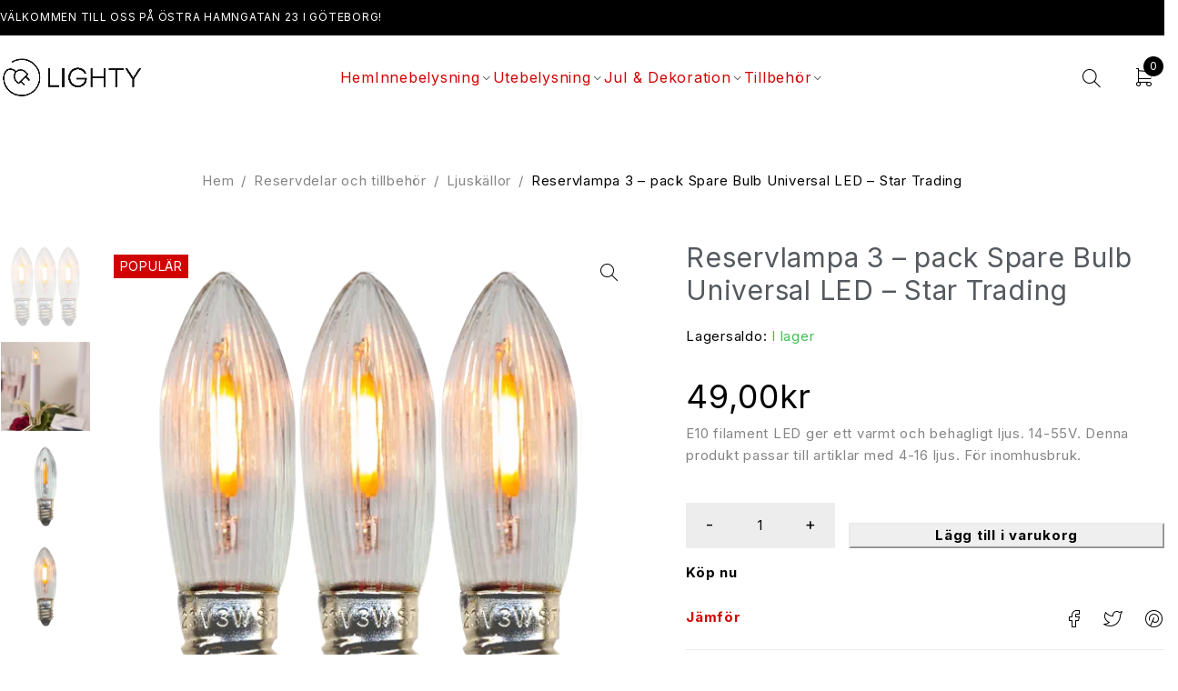

--- FILE ---
content_type: text/html; charset=UTF-8
request_url: https://www.lighty.se/produkt/reservlampa-3-pack-spare-bulb-universal-led-5/
body_size: 26787
content:
<!DOCTYPE html>
<html lang="sv-SE" prefix="og: https://ogp.me/ns#">
<head>
	<meta charset="UTF-8" />

	<meta name="viewport" content="width=device-width, initial-scale=1.0, maximum-scale=1" />

	<link rel="profile" href="//gmpg.org/xfn/11" />
	
<!-- Sökmotoroptimering av Rank Math PRO – https://rankmath.com/ -->
<title>Reservlampa 3 - Pack Spare Bulb Universal LED - Star Trading - 49,00&#107;&#114; - Lighty Lampbutik Göteborg</title>
<meta name="description" content="Reservlampa 3-pack Universal LED från Star Trading. En pålitlig och energieffektiv lösning för att ersätta trasiga lampor."/>
<meta name="robots" content="follow, index, max-snippet:-1, max-video-preview:-1, max-image-preview:large"/>
<link rel="canonical" href="https://www.lighty.se/produkt/reservlampa-3-pack-spare-bulb-universal-led-5/" />
<meta property="og:locale" content="sv_SE" />
<meta property="og:type" content="product" />
<meta property="og:title" content="Reservlampa 3 - Pack Spare Bulb Universal LED - Star Trading - 49,00&#107;&#114; - Lighty Lampbutik Göteborg" />
<meta property="og:description" content="Reservlampa 3-pack Universal LED från Star Trading. En pålitlig och energieffektiv lösning för att ersätta trasiga lampor." />
<meta property="og:url" content="https://www.lighty.se/produkt/reservlampa-3-pack-spare-bulb-universal-led-5/" />
<meta property="og:site_name" content="Lighty Lampbutik Göteborg" />
<meta property="og:updated_time" content="2025-03-15T11:44:50+01:00" />
<meta property="fb:admins" content="61552121309929" />
<meta property="og:image" content="https://www.lighty.se/wp-content/uploads/2023/09/300-75_MN.webp" />
<meta property="og:image:secure_url" content="https://www.lighty.se/wp-content/uploads/2023/09/300-75_MN.webp" />
<meta property="og:image:width" content="600" />
<meta property="og:image:height" content="600" />
<meta property="og:image:alt" content="Reservlampa 3 &#8211; pack Spare Bulb Universal LED &#8211; Star Trading" />
<meta property="og:image:type" content="image/webp" />
<meta property="product:brand" content="Star Trading" />
<meta property="product:price:amount" content="49" />
<meta property="product:price:currency" content="SEK" />
<meta property="product:availability" content="instock" />
<meta name="twitter:card" content="summary_large_image" />
<meta name="twitter:title" content="Reservlampa 3 - Pack Spare Bulb Universal LED - Star Trading - 49,00&#107;&#114; - Lighty Lampbutik Göteborg" />
<meta name="twitter:description" content="Reservlampa 3-pack Universal LED från Star Trading. En pålitlig och energieffektiv lösning för att ersätta trasiga lampor." />
<meta name="twitter:image" content="https://www.lighty.se/wp-content/uploads/2023/09/300-75_MN.webp" />
<meta name="twitter:label1" content="Pris" />
<meta name="twitter:data1" content="49,00&#107;&#114;" />
<meta name="twitter:label2" content="Tillgänglighet" />
<meta name="twitter:data2" content="I lager" />
<script type="application/ld+json" class="rank-math-schema-pro">{"@context":"https://schema.org","@graph":[{"@type":"Place","@id":"https://www.lighty.se/#place","geo":{"@type":"GeoCoordinates","latitude":"57.7062069","longitude":"11.9678486"},"hasMap":"https://www.google.com/maps/search/?api=1&amp;query=57.7062069,11.9678486","address":{"@type":"PostalAddress","streetAddress":"\u00d6stra Hamngatan 23","addressLocality":"Brunnsparken","addressRegion":"G\u00f6teborg","postalCode":"41110","addressCountry":"Sverige"}},{"@type":["LocalBusiness","Organization"],"@id":"https://www.lighty.se/#organization","name":"Lighty Lampbutik G\u00f6teborg","url":"https://www.lighty.se","sameAs":["https://www.facebook.com/LightyGoteborg/"],"email":"info@lighty.se","address":{"@type":"PostalAddress","streetAddress":"\u00d6stra Hamngatan 23","addressLocality":"Brunnsparken","addressRegion":"G\u00f6teborg","postalCode":"41110","addressCountry":"Sverige"},"logo":{"@type":"ImageObject","@id":"https://www.lighty.se/#logo","url":"https://www.lighty.se/wp-content/uploads/2023/09/cropped-lighty-utan-bakgrund.jpg","contentUrl":"https://www.lighty.se/wp-content/uploads/2023/09/cropped-lighty-utan-bakgrund.jpg","caption":"Lighty Lampbutik G\u00f6teborg","inLanguage":"sv-SE","width":"1524","height":"508"},"priceRange":"$$","openingHours":["Monday,Tuesday,Wednesday,Thursday,Friday 10:00-19:00","Saturday 11:00-16:00","Sunday 12:00-15:00"],"description":"Din lampaff\u00e4r i G\u00f6teborg med belysning fr\u00e5n Aneta, Str\u00f6mshaga, PR Home, Alde &amp; Lind, Le Klint och m\u00e5nga fler!","legalName":"Elektro-Bengt AB","vatID":"SE556936066101","location":{"@id":"https://www.lighty.se/#place"},"image":{"@id":"https://www.lighty.se/#logo"}},{"@type":"WebSite","@id":"https://www.lighty.se/#website","url":"https://www.lighty.se","name":"Lighty Lampbutik G\u00f6teborg","alternateName":"Lighty Lampbutik","publisher":{"@id":"https://www.lighty.se/#organization"},"inLanguage":"sv-SE"},{"@type":"ImageObject","@id":"https://www.lighty.se/wp-content/uploads/2023/09/300-75_MN.webp","url":"https://www.lighty.se/wp-content/uploads/2023/09/300-75_MN.webp","width":"600","height":"600","inLanguage":"sv-SE"},{"@type":"ItemPage","@id":"https://www.lighty.se/produkt/reservlampa-3-pack-spare-bulb-universal-led-5/#webpage","url":"https://www.lighty.se/produkt/reservlampa-3-pack-spare-bulb-universal-led-5/","name":"Reservlampa 3 - Pack Spare Bulb Universal LED - Star Trading - 49,00&#107;&#114; - Lighty Lampbutik G\u00f6teborg","datePublished":"2023-09-26T21:41:37+02:00","dateModified":"2025-03-15T11:44:50+01:00","isPartOf":{"@id":"https://www.lighty.se/#website"},"primaryImageOfPage":{"@id":"https://www.lighty.se/wp-content/uploads/2023/09/300-75_MN.webp"},"inLanguage":"sv-SE"},{"@type":"Product","brand":{"@type":"Brand","name":"Star Trading"},"name":"Reservlampa 3 - pack Spare Bulb Universal LED - Star Trading - 49,00&#107;&#114; - Lighty Lampbutik G\u00f6teborg","description":"Reservlampa 3-pack Universal LED fr\u00e5n Star Trading. En p\u00e5litlig och energieffektiv l\u00f6sning f\u00f6r att ers\u00e4tta trasiga lampor.","sku":"300-75","category":"Reservdelar och tillbeh\u00f6r &gt; Ljusk\u00e4llor","mainEntityOfPage":{"@id":"https://www.lighty.se/produkt/reservlampa-3-pack-spare-bulb-universal-led-5/#webpage"},"height":{"@type":"QuantitativeValue","unitCode":"CMT","value":"4.5"},"width":{"@type":"QuantitativeValue","unitCode":"CMT","value":"1.3"},"depth":{"@type":"QuantitativeValue","unitCode":"CMT","value":"1.3"},"image":[{"@type":"ImageObject","url":"https://www.lighty.se/wp-content/uploads/2023/09/300-75_MN.webp","height":"600","width":"600"},{"@type":"ImageObject","url":"https://www.lighty.se/wp-content/uploads/2023/09/300-75_M2.webp","height":"200","width":"199"},{"@type":"ImageObject","url":"https://www.lighty.se/wp-content/uploads/2023/09/300-75_FL_001.webp","height":"200","width":"200"},{"@type":"ImageObject","url":"https://www.lighty.se/wp-content/uploads/2023/09/300-75_FL_002.webp","height":"200","width":"200"}],"offers":{"@type":"Offer","price":"49.00","priceCurrency":"SEK","priceValidUntil":"2026-12-31","availability":"https://schema.org/InStock","itemCondition":"NewCondition","url":"https://www.lighty.se/produkt/reservlampa-3-pack-spare-bulb-universal-led-5/","seller":{"@type":"Organization","@id":"https://www.lighty.se/","name":"Lighty Lampbutik G\u00f6teborg","url":"https://www.lighty.se","logo":"https://www.lighty.se/wp-content/uploads/2023/09/cropped-lighty-utan-bakgrund.jpg"}},"@id":"https://www.lighty.se/produkt/reservlampa-3-pack-spare-bulb-universal-led-5/#richSnippet"}]}</script>
<!-- /Rank Math SEO-tillägg för WordPress -->

<link rel='dns-prefetch' href='//www.googletagmanager.com' />
<link rel='dns-prefetch' href='//fonts.googleapis.com' />
<link rel='preconnect' href='https://fonts.gstatic.com' crossorigin />
<link rel="alternate" type="application/rss+xml" title="Lampbutik i centrala Göteborg - Lighty &raquo; Webbflöde" href="https://www.lighty.se/feed/" />
<link rel="alternate" type="application/rss+xml" title="Lampbutik i centrala Göteborg - Lighty &raquo; Kommentarsflöde" href="https://www.lighty.se/comments/feed/" />
<link rel="alternate" type="application/rss+xml" title="Lampbutik i centrala Göteborg - Lighty &raquo; Kommentarsflöde för Reservlampa 3 &#8211; pack Spare Bulb Universal LED &#8211; Star Trading" href="https://www.lighty.se/produkt/reservlampa-3-pack-spare-bulb-universal-led-5/feed/" />
<link rel="alternate" title="oEmbed (JSON)" type="application/json+oembed" href="https://www.lighty.se/wp-json/oembed/1.0/embed?url=https%3A%2F%2Fwww.lighty.se%2Fprodukt%2Freservlampa-3-pack-spare-bulb-universal-led-5%2F" />
<link rel="alternate" title="oEmbed (XML)" type="text/xml+oembed" href="https://www.lighty.se/wp-json/oembed/1.0/embed?url=https%3A%2F%2Fwww.lighty.se%2Fprodukt%2Freservlampa-3-pack-spare-bulb-universal-led-5%2F&#038;format=xml" />
<style id='wp-img-auto-sizes-contain-inline-css' type='text/css'>
img:is([sizes=auto i],[sizes^="auto," i]){contain-intrinsic-size:3000px 1500px}
/*# sourceURL=wp-img-auto-sizes-contain-inline-css */
</style>
<style id='wp-emoji-styles-inline-css' type='text/css'>

	img.wp-smiley, img.emoji {
		display: inline !important;
		border: none !important;
		box-shadow: none !important;
		height: 1em !important;
		width: 1em !important;
		margin: 0 0.07em !important;
		vertical-align: -0.1em !important;
		background: none !important;
		padding: 0 !important;
	}
/*# sourceURL=wp-emoji-styles-inline-css */
</style>
<link rel='stylesheet' id='wp-block-library-css' href='https://www.lighty.se/wp-includes/css/dist/block-library/style.min.css?ver=6.9' type='text/css' media='all' />
<style id='classic-theme-styles-inline-css' type='text/css'>
/*! This file is auto-generated */
.wp-block-button__link{color:#fff;background-color:#32373c;border-radius:9999px;box-shadow:none;text-decoration:none;padding:calc(.667em + 2px) calc(1.333em + 2px);font-size:1.125em}.wp-block-file__button{background:#32373c;color:#fff;text-decoration:none}
/*# sourceURL=/wp-includes/css/classic-themes.min.css */
</style>
<style id='global-styles-inline-css' type='text/css'>
:root{--wp--preset--aspect-ratio--square: 1;--wp--preset--aspect-ratio--4-3: 4/3;--wp--preset--aspect-ratio--3-4: 3/4;--wp--preset--aspect-ratio--3-2: 3/2;--wp--preset--aspect-ratio--2-3: 2/3;--wp--preset--aspect-ratio--16-9: 16/9;--wp--preset--aspect-ratio--9-16: 9/16;--wp--preset--color--black: #000000;--wp--preset--color--cyan-bluish-gray: #abb8c3;--wp--preset--color--white: #ffffff;--wp--preset--color--pale-pink: #f78da7;--wp--preset--color--vivid-red: #cf2e2e;--wp--preset--color--luminous-vivid-orange: #ff6900;--wp--preset--color--luminous-vivid-amber: #fcb900;--wp--preset--color--light-green-cyan: #7bdcb5;--wp--preset--color--vivid-green-cyan: #00d084;--wp--preset--color--pale-cyan-blue: #8ed1fc;--wp--preset--color--vivid-cyan-blue: #0693e3;--wp--preset--color--vivid-purple: #9b51e0;--wp--preset--gradient--vivid-cyan-blue-to-vivid-purple: linear-gradient(135deg,rgb(6,147,227) 0%,rgb(155,81,224) 100%);--wp--preset--gradient--light-green-cyan-to-vivid-green-cyan: linear-gradient(135deg,rgb(122,220,180) 0%,rgb(0,208,130) 100%);--wp--preset--gradient--luminous-vivid-amber-to-luminous-vivid-orange: linear-gradient(135deg,rgb(252,185,0) 0%,rgb(255,105,0) 100%);--wp--preset--gradient--luminous-vivid-orange-to-vivid-red: linear-gradient(135deg,rgb(255,105,0) 0%,rgb(207,46,46) 100%);--wp--preset--gradient--very-light-gray-to-cyan-bluish-gray: linear-gradient(135deg,rgb(238,238,238) 0%,rgb(169,184,195) 100%);--wp--preset--gradient--cool-to-warm-spectrum: linear-gradient(135deg,rgb(74,234,220) 0%,rgb(151,120,209) 20%,rgb(207,42,186) 40%,rgb(238,44,130) 60%,rgb(251,105,98) 80%,rgb(254,248,76) 100%);--wp--preset--gradient--blush-light-purple: linear-gradient(135deg,rgb(255,206,236) 0%,rgb(152,150,240) 100%);--wp--preset--gradient--blush-bordeaux: linear-gradient(135deg,rgb(254,205,165) 0%,rgb(254,45,45) 50%,rgb(107,0,62) 100%);--wp--preset--gradient--luminous-dusk: linear-gradient(135deg,rgb(255,203,112) 0%,rgb(199,81,192) 50%,rgb(65,88,208) 100%);--wp--preset--gradient--pale-ocean: linear-gradient(135deg,rgb(255,245,203) 0%,rgb(182,227,212) 50%,rgb(51,167,181) 100%);--wp--preset--gradient--electric-grass: linear-gradient(135deg,rgb(202,248,128) 0%,rgb(113,206,126) 100%);--wp--preset--gradient--midnight: linear-gradient(135deg,rgb(2,3,129) 0%,rgb(40,116,252) 100%);--wp--preset--font-size--small: 13px;--wp--preset--font-size--medium: 20px;--wp--preset--font-size--large: 36px;--wp--preset--font-size--x-large: 42px;--wp--preset--spacing--20: 0.44rem;--wp--preset--spacing--30: 0.67rem;--wp--preset--spacing--40: 1rem;--wp--preset--spacing--50: 1.5rem;--wp--preset--spacing--60: 2.25rem;--wp--preset--spacing--70: 3.38rem;--wp--preset--spacing--80: 5.06rem;--wp--preset--shadow--natural: 6px 6px 9px rgba(0, 0, 0, 0.2);--wp--preset--shadow--deep: 12px 12px 50px rgba(0, 0, 0, 0.4);--wp--preset--shadow--sharp: 6px 6px 0px rgba(0, 0, 0, 0.2);--wp--preset--shadow--outlined: 6px 6px 0px -3px rgb(255, 255, 255), 6px 6px rgb(0, 0, 0);--wp--preset--shadow--crisp: 6px 6px 0px rgb(0, 0, 0);}:where(.is-layout-flex){gap: 0.5em;}:where(.is-layout-grid){gap: 0.5em;}body .is-layout-flex{display: flex;}.is-layout-flex{flex-wrap: wrap;align-items: center;}.is-layout-flex > :is(*, div){margin: 0;}body .is-layout-grid{display: grid;}.is-layout-grid > :is(*, div){margin: 0;}:where(.wp-block-columns.is-layout-flex){gap: 2em;}:where(.wp-block-columns.is-layout-grid){gap: 2em;}:where(.wp-block-post-template.is-layout-flex){gap: 1.25em;}:where(.wp-block-post-template.is-layout-grid){gap: 1.25em;}.has-black-color{color: var(--wp--preset--color--black) !important;}.has-cyan-bluish-gray-color{color: var(--wp--preset--color--cyan-bluish-gray) !important;}.has-white-color{color: var(--wp--preset--color--white) !important;}.has-pale-pink-color{color: var(--wp--preset--color--pale-pink) !important;}.has-vivid-red-color{color: var(--wp--preset--color--vivid-red) !important;}.has-luminous-vivid-orange-color{color: var(--wp--preset--color--luminous-vivid-orange) !important;}.has-luminous-vivid-amber-color{color: var(--wp--preset--color--luminous-vivid-amber) !important;}.has-light-green-cyan-color{color: var(--wp--preset--color--light-green-cyan) !important;}.has-vivid-green-cyan-color{color: var(--wp--preset--color--vivid-green-cyan) !important;}.has-pale-cyan-blue-color{color: var(--wp--preset--color--pale-cyan-blue) !important;}.has-vivid-cyan-blue-color{color: var(--wp--preset--color--vivid-cyan-blue) !important;}.has-vivid-purple-color{color: var(--wp--preset--color--vivid-purple) !important;}.has-black-background-color{background-color: var(--wp--preset--color--black) !important;}.has-cyan-bluish-gray-background-color{background-color: var(--wp--preset--color--cyan-bluish-gray) !important;}.has-white-background-color{background-color: var(--wp--preset--color--white) !important;}.has-pale-pink-background-color{background-color: var(--wp--preset--color--pale-pink) !important;}.has-vivid-red-background-color{background-color: var(--wp--preset--color--vivid-red) !important;}.has-luminous-vivid-orange-background-color{background-color: var(--wp--preset--color--luminous-vivid-orange) !important;}.has-luminous-vivid-amber-background-color{background-color: var(--wp--preset--color--luminous-vivid-amber) !important;}.has-light-green-cyan-background-color{background-color: var(--wp--preset--color--light-green-cyan) !important;}.has-vivid-green-cyan-background-color{background-color: var(--wp--preset--color--vivid-green-cyan) !important;}.has-pale-cyan-blue-background-color{background-color: var(--wp--preset--color--pale-cyan-blue) !important;}.has-vivid-cyan-blue-background-color{background-color: var(--wp--preset--color--vivid-cyan-blue) !important;}.has-vivid-purple-background-color{background-color: var(--wp--preset--color--vivid-purple) !important;}.has-black-border-color{border-color: var(--wp--preset--color--black) !important;}.has-cyan-bluish-gray-border-color{border-color: var(--wp--preset--color--cyan-bluish-gray) !important;}.has-white-border-color{border-color: var(--wp--preset--color--white) !important;}.has-pale-pink-border-color{border-color: var(--wp--preset--color--pale-pink) !important;}.has-vivid-red-border-color{border-color: var(--wp--preset--color--vivid-red) !important;}.has-luminous-vivid-orange-border-color{border-color: var(--wp--preset--color--luminous-vivid-orange) !important;}.has-luminous-vivid-amber-border-color{border-color: var(--wp--preset--color--luminous-vivid-amber) !important;}.has-light-green-cyan-border-color{border-color: var(--wp--preset--color--light-green-cyan) !important;}.has-vivid-green-cyan-border-color{border-color: var(--wp--preset--color--vivid-green-cyan) !important;}.has-pale-cyan-blue-border-color{border-color: var(--wp--preset--color--pale-cyan-blue) !important;}.has-vivid-cyan-blue-border-color{border-color: var(--wp--preset--color--vivid-cyan-blue) !important;}.has-vivid-purple-border-color{border-color: var(--wp--preset--color--vivid-purple) !important;}.has-vivid-cyan-blue-to-vivid-purple-gradient-background{background: var(--wp--preset--gradient--vivid-cyan-blue-to-vivid-purple) !important;}.has-light-green-cyan-to-vivid-green-cyan-gradient-background{background: var(--wp--preset--gradient--light-green-cyan-to-vivid-green-cyan) !important;}.has-luminous-vivid-amber-to-luminous-vivid-orange-gradient-background{background: var(--wp--preset--gradient--luminous-vivid-amber-to-luminous-vivid-orange) !important;}.has-luminous-vivid-orange-to-vivid-red-gradient-background{background: var(--wp--preset--gradient--luminous-vivid-orange-to-vivid-red) !important;}.has-very-light-gray-to-cyan-bluish-gray-gradient-background{background: var(--wp--preset--gradient--very-light-gray-to-cyan-bluish-gray) !important;}.has-cool-to-warm-spectrum-gradient-background{background: var(--wp--preset--gradient--cool-to-warm-spectrum) !important;}.has-blush-light-purple-gradient-background{background: var(--wp--preset--gradient--blush-light-purple) !important;}.has-blush-bordeaux-gradient-background{background: var(--wp--preset--gradient--blush-bordeaux) !important;}.has-luminous-dusk-gradient-background{background: var(--wp--preset--gradient--luminous-dusk) !important;}.has-pale-ocean-gradient-background{background: var(--wp--preset--gradient--pale-ocean) !important;}.has-electric-grass-gradient-background{background: var(--wp--preset--gradient--electric-grass) !important;}.has-midnight-gradient-background{background: var(--wp--preset--gradient--midnight) !important;}.has-small-font-size{font-size: var(--wp--preset--font-size--small) !important;}.has-medium-font-size{font-size: var(--wp--preset--font-size--medium) !important;}.has-large-font-size{font-size: var(--wp--preset--font-size--large) !important;}.has-x-large-font-size{font-size: var(--wp--preset--font-size--x-large) !important;}
:where(.wp-block-post-template.is-layout-flex){gap: 1.25em;}:where(.wp-block-post-template.is-layout-grid){gap: 1.25em;}
:where(.wp-block-term-template.is-layout-flex){gap: 1.25em;}:where(.wp-block-term-template.is-layout-grid){gap: 1.25em;}
:where(.wp-block-columns.is-layout-flex){gap: 2em;}:where(.wp-block-columns.is-layout-grid){gap: 2em;}
:root :where(.wp-block-pullquote){font-size: 1.5em;line-height: 1.6;}
/*# sourceURL=global-styles-inline-css */
</style>
<link rel='stylesheet' id='contact-form-7-css' href='https://www.lighty.se/wp-content/plugins/contact-form-7/includes/css/styles.css?ver=6.1.4' type='text/css' media='all' />
<link rel='stylesheet' id='nmf_sync_frontend_style-css' href='https://www.lighty.se/wp-content/plugins/flo-sync-1/assets/css/nmf_sync_frontend.css?ver=1706020315' type='text/css' media='all' />
<link rel='stylesheet' id='ts-style-css' href='https://www.lighty.se/wp-content/plugins/themesky/css/themesky.css?ver=1.0.8' type='text/css' media='all' />
<link rel='stylesheet' id='swiper-css' href='https://www.lighty.se/wp-content/plugins/themesky/css/swiper-bundle.min.css?ver=1.0.8' type='text/css' media='all' />
<link rel='stylesheet' id='photoswipe-css' href='https://www.lighty.se/wp-content/plugins/woocommerce/assets/css/photoswipe/photoswipe.min.css?ver=10.3.6' type='text/css' media='all' />
<link rel='stylesheet' id='photoswipe-default-skin-css' href='https://www.lighty.se/wp-content/plugins/woocommerce/assets/css/photoswipe/default-skin/default-skin.min.css?ver=10.3.6' type='text/css' media='all' />
<link rel='stylesheet' id='woocommerce-layout-css' href='https://www.lighty.se/wp-content/plugins/woocommerce/assets/css/woocommerce-layout.css?ver=10.3.6' type='text/css' media='all' />
<link rel='stylesheet' id='woocommerce-smallscreen-css' href='https://www.lighty.se/wp-content/plugins/woocommerce/assets/css/woocommerce-smallscreen.css?ver=10.3.6' type='text/css' media='only screen and (max-width: 768px)' />
<link rel='stylesheet' id='woocommerce-general-css' href='https://www.lighty.se/wp-content/plugins/woocommerce/assets/css/woocommerce.css?ver=10.3.6' type='text/css' media='all' />
<style id='woocommerce-inline-inline-css' type='text/css'>
.woocommerce form .form-row .required { visibility: visible; }
/*# sourceURL=woocommerce-inline-inline-css */
</style>
<link rel='stylesheet' id='wordpress-file-upload-style-css' href='https://www.lighty.se/wp-content/plugins/wp-file-upload/css/wordpress_file_upload_style.css?ver=6.9' type='text/css' media='all' />
<link rel='stylesheet' id='wordpress-file-upload-style-safe-css' href='https://www.lighty.se/wp-content/plugins/wp-file-upload/css/wordpress_file_upload_style_safe.css?ver=6.9' type='text/css' media='all' />
<link rel='stylesheet' id='wordpress-file-upload-adminbar-style-css' href='https://www.lighty.se/wp-content/plugins/wp-file-upload/css/wordpress_file_upload_adminbarstyle.css?ver=6.9' type='text/css' media='all' />
<link rel='stylesheet' id='jquery-ui-css-css' href='https://www.lighty.se/wp-content/plugins/wp-file-upload/vendor/jquery/jquery-ui.min.css?ver=6.9' type='text/css' media='all' />
<link rel='stylesheet' id='jquery-ui-timepicker-addon-css-css' href='https://www.lighty.se/wp-content/plugins/wp-file-upload/vendor/jquery/jquery-ui-timepicker-addon.min.css?ver=6.9' type='text/css' media='all' />
<link rel='stylesheet' id='brands-styles-css' href='https://www.lighty.se/wp-content/plugins/woocommerce/assets/css/brands.css?ver=10.3.6' type='text/css' media='all' />
<link rel='stylesheet' id='e-animation-fadeIn-css' href='https://www.lighty.se/wp-content/plugins/elementor/assets/lib/animations/styles/fadeIn.min.css?ver=3.33.3' type='text/css' media='all' />
<link rel='stylesheet' id='elementor-frontend-css' href='https://www.lighty.se/wp-content/plugins/elementor/assets/css/frontend.min.css?ver=3.33.3' type='text/css' media='all' />
<link rel='stylesheet' id='e-popup-css' href='https://www.lighty.se/wp-content/plugins/elementor-pro/assets/css/conditionals/popup.min.css?ver=3.29.2' type='text/css' media='all' />
<link rel='stylesheet' id='elementor-post-79179-css' href='https://www.lighty.se/wp-content/uploads/elementor/css/post-79179.css?ver=1765075302' type='text/css' media='all' />
<link rel='stylesheet' id='elementor-post-6404-css' href='https://www.lighty.se/wp-content/uploads/elementor/css/post-6404.css?ver=1765075302' type='text/css' media='all' />
<link rel='stylesheet' id='elementor-post-31772-css' href='https://www.lighty.se/wp-content/uploads/elementor/css/post-31772.css?ver=1765075302' type='text/css' media='all' />
<link rel='stylesheet' id='pmw-public-elementor-fix-css' href='https://www.lighty.se/wp-content/plugins/woocommerce-google-adwords-conversion-tracking-tag/css/public/elementor-fix.css?ver=1.52.1' type='text/css' media='all' />
<link rel='stylesheet' id='jquery-fixedheadertable-style-css' href='https://www.lighty.se/wp-content/plugins/yith-woocommerce-compare/assets/css/jquery.dataTables.css?ver=1.10.18' type='text/css' media='all' />
<link rel='stylesheet' id='yith_woocompare_page-css' href='https://www.lighty.se/wp-content/plugins/yith-woocommerce-compare/assets/css/compare.css?ver=3.6.0' type='text/css' media='all' />
<link rel='stylesheet' id='yith-woocompare-widget-css' href='https://www.lighty.se/wp-content/plugins/yith-woocommerce-compare/assets/css/widget.css?ver=3.6.0' type='text/css' media='all' />
<link rel='stylesheet' id='font-awesome-5-css' href='https://www.lighty.se/wp-content/themes/nooni/css/fontawesome.min.css?ver=1.4.8' type='text/css' media='all' />
<link rel='stylesheet' id='nooni-reset-css' href='https://www.lighty.se/wp-content/themes/nooni/css/reset.css?ver=1.4.8' type='text/css' media='all' />
<link rel='stylesheet' id='nooni-style-css' href='https://www.lighty.se/wp-content/themes/nooni/style.css?ver=1.4.8' type='text/css' media='all' />
<link rel='stylesheet' id='nooni-child-style-css' href='https://www.lighty.se/wp-content/themes/nooni-child/style.css?ver=6.9' type='text/css' media='all' />
<link rel="preload" as="style" href="https://fonts.googleapis.com/css?family=Inter:400,500,700&#038;display=swap&#038;ver=1748486484" /><link rel="stylesheet" href="https://fonts.googleapis.com/css?family=Inter:400,500,700&#038;display=swap&#038;ver=1748486484" media="print" onload="this.media='all'"><noscript><link rel="stylesheet" href="https://fonts.googleapis.com/css?family=Inter:400,500,700&#038;display=swap&#038;ver=1748486484" /></noscript><link rel='stylesheet' id='font-tb-icons-css' href='https://www.lighty.se/wp-content/themes/nooni/css/tb-icons.min.css?ver=1.4.8' type='text/css' media='all' />
<link rel='stylesheet' id='nooni-responsive-css' href='https://www.lighty.se/wp-content/themes/nooni/css/responsive.css?ver=1.4.8' type='text/css' media='all' />
<link rel='stylesheet' id='nooni-dynamic-css-css' href='https://www.lighty.se/wp-content/uploads/noonichild.css?ver=1748486484' type='text/css' media='all' />
<link rel='stylesheet' id='elementor-gf-local-roboto-css' href='https://www.lighty.se/wp-content/uploads/elementor/google-fonts/css/roboto.css?ver=1742222439' type='text/css' media='all' />
<link rel='stylesheet' id='elementor-gf-local-robotoslab-css' href='https://www.lighty.se/wp-content/uploads/elementor/google-fonts/css/robotoslab.css?ver=1742223073' type='text/css' media='all' />
<script type="text/template" id="tmpl-variation-template">
	<div class="woocommerce-variation-description">{{{ data.variation.variation_description }}}</div>
	<div class="woocommerce-variation-price">{{{ data.variation.price_html }}}</div>
	<div class="woocommerce-variation-availability">{{{ data.variation.availability_html }}}</div>
</script>
<script type="text/template" id="tmpl-unavailable-variation-template">
	<p role="alert">Den här produkten är inte tillgänglig. Välj en annan kombination.</p>
</script>
<script type="text/javascript" id="woocommerce-google-analytics-integration-gtag-js-after">
/* <![CDATA[ */
/* Google Analytics for WooCommerce (gtag.js) */
					window.dataLayer = window.dataLayer || [];
					function gtag(){dataLayer.push(arguments);}
					// Set up default consent state.
					for ( const mode of [{"analytics_storage":"denied","ad_storage":"denied","ad_user_data":"denied","ad_personalization":"denied","region":["AT","BE","BG","HR","CY","CZ","DK","EE","FI","FR","DE","GR","HU","IS","IE","IT","LV","LI","LT","LU","MT","NL","NO","PL","PT","RO","SK","SI","ES","SE","GB","CH"]}] || [] ) {
						gtag( "consent", "default", { "wait_for_update": 500, ...mode } );
					}
					gtag("js", new Date());
					gtag("set", "developer_id.dOGY3NW", true);
					gtag("config", "G-KY99Y3VGE5", {"track_404":true,"allow_google_signals":true,"logged_in":false,"linker":{"domains":[],"allow_incoming":false},"custom_map":{"dimension1":"logged_in"}});
//# sourceURL=woocommerce-google-analytics-integration-gtag-js-after
/* ]]> */
</script>
<script type="text/javascript" src="https://www.lighty.se/wp-includes/js/dist/hooks.min.js?ver=dd5603f07f9220ed27f1" id="wp-hooks-js"></script>
<script type="text/javascript" src="https://www.lighty.se/wp-includes/js/jquery/jquery.min.js?ver=3.7.1" id="jquery-core-js"></script>
<script type="text/javascript" src="https://www.lighty.se/wp-includes/js/jquery/jquery-migrate.min.js?ver=3.4.1" id="jquery-migrate-js"></script>
<script type="text/javascript" src="https://www.lighty.se/wp-content/plugins/woocommerce/assets/js/jquery-blockui/jquery.blockUI.min.js?ver=2.7.0-wc.10.3.6" id="wc-jquery-blockui-js" defer="defer" data-wp-strategy="defer"></script>
<script type="text/javascript" id="wc-add-to-cart-js-extra">
/* <![CDATA[ */
var wc_add_to_cart_params = {"ajax_url":"/wp-admin/admin-ajax.php","wc_ajax_url":"/?wc-ajax=%%endpoint%%","i18n_view_cart":"Visa varukorg","cart_url":"https://www.lighty.se/varukorg/","is_cart":"","cart_redirect_after_add":"no"};
//# sourceURL=wc-add-to-cart-js-extra
/* ]]> */
</script>
<script type="text/javascript" src="https://www.lighty.se/wp-content/plugins/woocommerce/assets/js/frontend/add-to-cart.min.js?ver=10.3.6" id="wc-add-to-cart-js" defer="defer" data-wp-strategy="defer"></script>
<script type="text/javascript" src="https://www.lighty.se/wp-content/plugins/woocommerce/assets/js/zoom/jquery.zoom.min.js?ver=1.7.21-wc.10.3.6" id="wc-zoom-js" defer="defer" data-wp-strategy="defer"></script>
<script type="text/javascript" src="https://www.lighty.se/wp-content/plugins/woocommerce/assets/js/flexslider/jquery.flexslider.min.js?ver=2.7.2-wc.10.3.6" id="wc-flexslider-js" defer="defer" data-wp-strategy="defer"></script>
<script type="text/javascript" src="https://www.lighty.se/wp-content/plugins/woocommerce/assets/js/photoswipe/photoswipe.min.js?ver=4.1.1-wc.10.3.6" id="wc-photoswipe-js" defer="defer" data-wp-strategy="defer"></script>
<script type="text/javascript" src="https://www.lighty.se/wp-content/plugins/woocommerce/assets/js/photoswipe/photoswipe-ui-default.min.js?ver=4.1.1-wc.10.3.6" id="wc-photoswipe-ui-default-js" defer="defer" data-wp-strategy="defer"></script>
<script type="text/javascript" id="wc-single-product-js-extra">
/* <![CDATA[ */
var wc_single_product_params = {"i18n_required_rating_text":"V\u00e4lj ett betyg","i18n_rating_options":["1 av 5 stj\u00e4rnor","2 av 5 stj\u00e4rnor","3 av 5 stj\u00e4rnor","4 av 5 stj\u00e4rnor","5 av 5 stj\u00e4rnor"],"i18n_product_gallery_trigger_text":"Visa bildgalleri i fullsk\u00e4rm","review_rating_required":"yes","flexslider":{"rtl":false,"animation":"slide","smoothHeight":true,"directionNav":false,"controlNav":"thumbnails","slideshow":false,"animationSpeed":500,"animationLoop":false,"allowOneSlide":false},"zoom_enabled":"1","zoom_options":[],"photoswipe_enabled":"1","photoswipe_options":{"shareEl":false,"closeOnScroll":false,"history":false,"hideAnimationDuration":0,"showAnimationDuration":0},"flexslider_enabled":"1"};
//# sourceURL=wc-single-product-js-extra
/* ]]> */
</script>
<script type="text/javascript" src="https://www.lighty.se/wp-content/plugins/woocommerce/assets/js/frontend/single-product.min.js?ver=10.3.6" id="wc-single-product-js" defer="defer" data-wp-strategy="defer"></script>
<script type="text/javascript" src="https://www.lighty.se/wp-content/plugins/woocommerce/assets/js/js-cookie/js.cookie.min.js?ver=2.1.4-wc.10.3.6" id="wc-js-cookie-js" defer="defer" data-wp-strategy="defer"></script>
<script type="text/javascript" id="woocommerce-js-extra">
/* <![CDATA[ */
var woocommerce_params = {"ajax_url":"/wp-admin/admin-ajax.php","wc_ajax_url":"/?wc-ajax=%%endpoint%%","i18n_password_show":"Visa l\u00f6senord","i18n_password_hide":"D\u00f6lj l\u00f6senord"};
//# sourceURL=woocommerce-js-extra
/* ]]> */
</script>
<script type="text/javascript" src="https://www.lighty.se/wp-content/plugins/woocommerce/assets/js/frontend/woocommerce.min.js?ver=10.3.6" id="woocommerce-js" defer="defer" data-wp-strategy="defer"></script>
<script type="text/javascript" src="https://www.lighty.se/wp-content/plugins/wp-file-upload/js/wordpress_file_upload_functions.js?ver=6.9" id="wordpress_file_upload_script-js"></script>
<script type="text/javascript" src="https://www.lighty.se/wp-includes/js/jquery/ui/core.min.js?ver=1.13.3" id="jquery-ui-core-js"></script>
<script type="text/javascript" src="https://www.lighty.se/wp-includes/js/jquery/ui/datepicker.min.js?ver=1.13.3" id="jquery-ui-datepicker-js"></script>
<script type="text/javascript" id="jquery-ui-datepicker-js-after">
/* <![CDATA[ */
jQuery(function(jQuery){jQuery.datepicker.setDefaults({"closeText":"St\u00e4ng","currentText":"Idag","monthNames":["januari","februari","mars","april","maj","juni","juli","augusti","september","oktober","november","december"],"monthNamesShort":["jan","feb","mar","apr","maj","jun","jul","aug","sep","okt","nov","dec"],"nextText":"N\u00e4sta","prevText":"F\u00f6reg\u00e5ende","dayNames":["s\u00f6ndag","m\u00e5ndag","tisdag","onsdag","torsdag","fredag","l\u00f6rdag"],"dayNamesShort":["s\u00f6n","m\u00e5n","tis","ons","tor","fre","l\u00f6r"],"dayNamesMin":["S","M","T","O","T","F","L"],"dateFormat":"d MM, yy","firstDay":1,"isRTL":false});});
//# sourceURL=jquery-ui-datepicker-js-after
/* ]]> */
</script>
<script type="text/javascript" src="https://www.lighty.se/wp-content/plugins/wp-file-upload/vendor/jquery/jquery-ui-timepicker-addon.min.js?ver=6.9" id="jquery-ui-timepicker-addon-js-js"></script>
<script type="text/javascript" id="wpm-js-extra">
/* <![CDATA[ */
var wpm = {"ajax_url":"https://www.lighty.se/wp-admin/admin-ajax.php","root":"https://www.lighty.se/wp-json/","nonce_wp_rest":"8280c69065","nonce_ajax":"bb4e7571bf"};
//# sourceURL=wpm-js-extra
/* ]]> */
</script>
<script type="text/javascript" src="https://www.lighty.se/wp-content/plugins/woocommerce-google-adwords-conversion-tracking-tag/js/public/free/wpm-public.p1.min.js?ver=1.52.1" id="wpm-js"></script>
<script type="text/javascript" id="wc-cart-fragments-js-extra">
/* <![CDATA[ */
var wc_cart_fragments_params = {"ajax_url":"/wp-admin/admin-ajax.php","wc_ajax_url":"/?wc-ajax=%%endpoint%%","cart_hash_key":"wc_cart_hash_2e5d5acaa865dc6b90bf33e49d5e2e5a","fragment_name":"wc_fragments_2e5d5acaa865dc6b90bf33e49d5e2e5a","request_timeout":"5000"};
//# sourceURL=wc-cart-fragments-js-extra
/* ]]> */
</script>
<script type="text/javascript" src="https://www.lighty.se/wp-content/plugins/woocommerce/assets/js/frontend/cart-fragments.min.js?ver=10.3.6" id="wc-cart-fragments-js" defer="defer" data-wp-strategy="defer"></script>
<script type="text/javascript" src="https://www.lighty.se/wp-includes/js/underscore.min.js?ver=1.13.7" id="underscore-js"></script>
<script type="text/javascript" id="wp-util-js-extra">
/* <![CDATA[ */
var _wpUtilSettings = {"ajax":{"url":"/wp-admin/admin-ajax.php"}};
//# sourceURL=wp-util-js-extra
/* ]]> */
</script>
<script type="text/javascript" src="https://www.lighty.se/wp-includes/js/wp-util.min.js?ver=6.9" id="wp-util-js"></script>
<script type="text/javascript" id="wc-add-to-cart-variation-js-extra">
/* <![CDATA[ */
var wc_add_to_cart_variation_params = {"wc_ajax_url":"/?wc-ajax=%%endpoint%%","i18n_no_matching_variations_text":"Inga produkter motsvarade ditt val. V\u00e4lj en annan kombination.","i18n_make_a_selection_text":"V\u00e4lj produktalternativ innan du l\u00e4gger denna produkt i din varukorg.","i18n_unavailable_text":"Den h\u00e4r produkten \u00e4r inte tillg\u00e4nglig. V\u00e4lj en annan kombination.","i18n_reset_alert_text":"Ditt val har \u00e5terst\u00e4llts. V\u00e4lj produktalternativ innan du l\u00e4gger denna produkt i din varukorg."};
//# sourceURL=wc-add-to-cart-variation-js-extra
/* ]]> */
</script>
<script type="text/javascript" src="https://www.lighty.se/wp-content/plugins/woocommerce/assets/js/frontend/add-to-cart-variation.min.js?ver=10.3.6" id="wc-add-to-cart-variation-js" defer="defer" data-wp-strategy="defer"></script>
<link rel="https://api.w.org/" href="https://www.lighty.se/wp-json/" /><link rel="alternate" title="JSON" type="application/json" href="https://www.lighty.se/wp-json/wp/v2/product/22016" /><link rel="EditURI" type="application/rsd+xml" title="RSD" href="https://www.lighty.se/xmlrpc.php?rsd" />
<meta name="generator" content="WordPress 6.9" />
<link rel='shortlink' href='https://www.lighty.se/?p=22016' />
<meta name="generator" content="Redux 4.5.9" /><!--advanced-views:styles-->		<script>
			document.documentElement.className = document.documentElement.className.replace('no-js', 'js');
		</script>
				<style>
			.no-js img.lazyload {
				display: none;
			}

			figure.wp-block-image img.lazyloading {
				min-width: 150px;
			}

						.lazyload, .lazyloading {
				opacity: 0;
			}

			.lazyloaded {
				opacity: 1;
				transition: opacity 400ms;
				transition-delay: 0ms;
			}

					</style>
				<link rel="pingback" href="https://www.lighty.se/xmlrpc.php" />
			<noscript><style>.woocommerce-product-gallery{ opacity: 1 !important; }</style></noscript>
	<meta name="generator" content="Elementor 3.33.3; features: e_font_icon_svg, additional_custom_breakpoints; settings: css_print_method-external, google_font-enabled, font_display-swap">

<!-- START Pixel Manager for WooCommerce -->

		<script>

			window.wpmDataLayer = window.wpmDataLayer || {};
			window.wpmDataLayer = Object.assign(window.wpmDataLayer, {"cart":{},"cart_item_keys":{},"version":{"number":"1.52.1","pro":false,"eligible_for_updates":false,"distro":"fms","beta":false,"show":true},"pixels":{"google":{"linker":{"settings":null},"user_id":false,"ads":{"conversion_ids":{"AW-11364176051":"zJDMCL2_2agZELOh7qoq"},"dynamic_remarketing":{"status":true,"id_type":"sku","send_events_with_parent_ids":true},"google_business_vertical":"retail","phone_conversion_number":"","phone_conversion_label":""},"tag_id":"AW-11364176051","tag_id_suppressed":[],"tag_gateway":{"measurement_path":""},"tcf_support":false,"consent_mode":{"is_active":true,"wait_for_update":500,"ads_data_redaction":false,"url_passthrough":true}},"facebook":{"pixel_id":"710460747104281","dynamic_remarketing":{"id_type":"sku"},"capi":false,"advanced_matching":false,"exclusion_patterns":[],"fbevents_js_url":"https://connect.facebook.net/en_US/fbevents.js"}},"shop":{"list_name":"Product | Reservlampa 3 - pack Spare Bulb Universal LED - Star Trading","list_id":"product_reservlampa-3-pack-spare-bulb-universal-led-star-trading","page_type":"product","product_type":"simple","currency":"SEK","selectors":{"addToCart":[],"beginCheckout":[]},"order_duplication_prevention":true,"view_item_list_trigger":{"test_mode":false,"background_color":"green","opacity":0.5,"repeat":true,"timeout":1000,"threshold":0.8},"variations_output":true,"session_active":false},"page":{"id":22016,"title":"Reservlampa 3 &#8211; pack Spare Bulb Universal LED &#8211; Star Trading","type":"product","categories":[],"parent":{"id":0,"title":"Reservlampa 3 &#8211; pack Spare Bulb Universal LED &#8211; Star Trading","type":"product","categories":[]}},"general":{"user_logged_in":false,"scroll_tracking_thresholds":[],"page_id":22016,"exclude_domains":[],"server_2_server":{"active":false,"user_agent_exclude_patterns":[],"ip_exclude_list":[],"pageview_event_s2s":{"is_active":false,"pixels":["facebook"]}},"consent_management":{"explicit_consent":false},"lazy_load_pmw":false,"chunk_base_path":"https://www.lighty.se/wp-content/plugins/woocommerce-google-adwords-conversion-tracking-tag/js/public/free/"}});

		</script>

		
<!-- END Pixel Manager for WooCommerce -->
			<meta name="pm-dataLayer-meta" content="22016" class="wpmProductId"
				  data-id="22016">
					<script>
			(window.wpmDataLayer = window.wpmDataLayer || {}).products                = window.wpmDataLayer.products || {};
			window.wpmDataLayer.products[22016] = {"id":"22016","sku":"300-75","price":49,"brand":"","quantity":1,"dyn_r_ids":{"post_id":"22016","sku":"300-75","gpf":"woocommerce_gpf_22016","gla":"gla_22016"},"is_variable":false,"type":"simple","name":"Reservlampa 3 - pack Spare Bulb Universal LED - Star Trading","category":["Ljuskällor"],"is_variation":false};
					</script>
					<style>
				.e-con.e-parent:nth-of-type(n+4):not(.e-lazyloaded):not(.e-no-lazyload),
				.e-con.e-parent:nth-of-type(n+4):not(.e-lazyloaded):not(.e-no-lazyload) * {
					background-image: none !important;
				}
				@media screen and (max-height: 1024px) {
					.e-con.e-parent:nth-of-type(n+3):not(.e-lazyloaded):not(.e-no-lazyload),
					.e-con.e-parent:nth-of-type(n+3):not(.e-lazyloaded):not(.e-no-lazyload) * {
						background-image: none !important;
					}
				}
				@media screen and (max-height: 640px) {
					.e-con.e-parent:nth-of-type(n+2):not(.e-lazyloaded):not(.e-no-lazyload),
					.e-con.e-parent:nth-of-type(n+2):not(.e-lazyloaded):not(.e-no-lazyload) * {
						background-image: none !important;
					}
				}
			</style>
			<script type="text/javascript" id="google_gtagjs" src="https://www.googletagmanager.com/gtag/js?id=G-KY99Y3VGE5" async="async"></script>
<script type="text/javascript" id="google_gtagjs-inline">
/* <![CDATA[ */
window.dataLayer = window.dataLayer || [];function gtag(){dataLayer.push(arguments);}gtag('js', new Date());gtag('config', 'G-KY99Y3VGE5', {} );
/* ]]> */
</script>
<link rel="icon" href="https://www.lighty.se/wp-content/uploads/2023/09/cropped-lighty-utan-bakgrund-1-46x46.jpg" sizes="32x32" />
<link rel="icon" href="https://www.lighty.se/wp-content/uploads/2023/09/cropped-lighty-utan-bakgrund-1-310x310.jpg" sizes="192x192" />
<link rel="apple-touch-icon" href="https://www.lighty.se/wp-content/uploads/2023/09/cropped-lighty-utan-bakgrund-1-180x180.jpg" />
<meta name="msapplication-TileImage" content="https://www.lighty.se/wp-content/uploads/2023/09/cropped-lighty-utan-bakgrund-1-310x310.jpg" />
</head>
<body class="wp-singular product-template-default single single-product postid-22016 wp-custom-logo wp-theme-nooni wp-child-theme-nooni-child theme-nooni woocommerce woocommerce-page woocommerce-no-js wide header-v3 product-label-rectangle product-hover-vertical-style ts_desktop elementor-default elementor-kit-79179">

<div id="page" class="hfeed site">

				
		<!-- Page Slider -->
				
		
<header class="ts-header has-sticky hidden-wishlist hidden-currency hidden-language">
	<div class="header-container">
		<div class="header-template">
		
			<div class="header-top">
				<div class="container">	
					<div class="header-left"><div class="header-store-notice">Välkommen till oss på Östra Hamngatan 23 i Göteborg!</div></div>
					
					<div class="header-right hidden-phone">
											</div>
				</div>
			</div>
			
			<div class="header-sticky">
				<div class="header-middle">
					<div class="container">
						<div class="header-left">
							<div class="logo-wrapper">		<div class="logo">
			<a href="https://www.lighty.se/">
							<img data-src="https://www.lighty.se/wp-content/uploads/2023/10/lighty-utan-bakgrund.jpg" alt="Lighty" title="Lighty" class="normal-logo lazyload" src="[data-uri]" style="--smush-placeholder-width: 1575px; --smush-placeholder-aspect-ratio: 1575/508;" />
						
							<img data-src="https://www.lighty.se/wp-content/uploads/2023/10/lighty-utan-bakgrund.jpg" alt="Lighty" title="Lighty" class="mobile-logo lazyload" src="[data-uri]" style="--smush-placeholder-width: 1575px; --smush-placeholder-aspect-ratio: 1575/508;" />
						
							<img data-src="https://www.lighty.se/wp-content/uploads/2023/10/lighty-utan-bakgrund.jpg" alt="Lighty" title="Lighty" class="sticky-logo lazyload" src="[data-uri]" style="--smush-placeholder-width: 1575px; --smush-placeholder-aspect-ratio: 1575/508;" />
			
						</a>
		</div>
		</div>
						</div>
						
						<div class="header-center hidden-phone">
							<div class="menu-wrapper">
								<div class="ts-menu">
									<nav class="main-menu pc-menu ts-mega-menu-wrapper"><ul id="menu-aktiv-meny-2" class="menu"><li id="menu-item-79399" class="menu-item menu-item-type-post_type menu-item-object-page menu-item-home menu-item-79399 ts-normal-menu">
	<a href="https://www.lighty.se/"><span class="menu-label">Hem</span></a></li>
<li id="menu-item-53807" class="menu-item menu-item-type-taxonomy menu-item-object-product_cat menu-item-has-children menu-item-53807 ts-normal-menu parent">
	<a href="https://www.lighty.se/produkt-kategori/innebelysning/"><span class="menu-label">Innebelysning</span></a><span class="ts-menu-drop-icon"></span>
<ul class="sub-menu">
	<li id="menu-item-53808" class="menu-item menu-item-type-taxonomy menu-item-object-product_cat menu-item-53808">
		<a href="https://www.lighty.se/produkt-kategori/innebelysning/bordslampor-innebelysning/"><span class="menu-label">Bordslampor</span></a></li>
	<li id="menu-item-99293" class="menu-item menu-item-type-taxonomy menu-item-object-product_cat menu-item-99293">
		<a href="https://www.lighty.se/produkt-kategori/innebelysning/fotogenlampor/"><span class="menu-label">Fotogenlampor</span></a></li>
	<li id="menu-item-53810" class="menu-item menu-item-type-taxonomy menu-item-object-product_cat menu-item-53810">
		<a href="https://www.lighty.se/produkt-kategori/innebelysning/golvlampor-innebelysning/"><span class="menu-label">Golvlampor</span></a></li>
	<li id="menu-item-53812" class="menu-item menu-item-type-taxonomy menu-item-object-product_cat menu-item-53812">
		<a href="https://www.lighty.se/produkt-kategori/innebelysning/lampskarmar-innebelysning/"><span class="menu-label">Lampskärmar</span></a></li>
	<li id="menu-item-53835" class="menu-item menu-item-type-taxonomy menu-item-object-product_cat menu-item-has-children menu-item-53835 parent">
		<a href="https://www.lighty.se/produkt-kategori/innebelysning/taklampor-innebelysning/"><span class="menu-label">Taklampor</span></a><span class="ts-menu-drop-icon"></span>
	<ul class="sub-menu">
		<li id="menu-item-54093" class="menu-item menu-item-type-taxonomy menu-item-object-product_cat menu-item-54093">
			<a href="https://www.lighty.se/produkt-kategori/innebelysning/taklampor-innebelysning/fonsterlampor-taklampor-innebelysning/"><span class="menu-label">Fönsterlampor</span></a></li>
	</ul>
</li>
</ul>
</li>
<li id="menu-item-81563" class="menu-item menu-item-type-taxonomy menu-item-object-product_cat menu-item-has-children menu-item-81563 ts-normal-menu parent">
	<a href="https://www.lighty.se/produkt-kategori/utebelysning/"><span class="menu-label">Utebelysning</span></a><span class="ts-menu-drop-icon"></span>
<ul class="sub-menu">
	<li id="menu-item-81564" class="menu-item menu-item-type-taxonomy menu-item-object-product_cat menu-item-81564">
		<a href="https://www.lighty.se/produkt-kategori/utebelysning/fasadbelysning/"><span class="menu-label">Fasadbelysning</span></a></li>
	<li id="menu-item-81565" class="menu-item menu-item-type-taxonomy menu-item-object-product_cat menu-item-81565">
		<a href="https://www.lighty.se/produkt-kategori/utebelysning/tradgardsbelysning/"><span class="menu-label">Trädgårdsbelysning</span></a></li>
	<li id="menu-item-81566" class="menu-item menu-item-type-taxonomy menu-item-object-product_cat menu-item-81566">
		<a href="https://www.lighty.se/produkt-kategori/utebelysning/solcellsbelysning/"><span class="menu-label">Solcellsbelysning</span></a></li>
	<li id="menu-item-81567" class="menu-item menu-item-type-taxonomy menu-item-object-product_cat menu-item-81567">
		<a href="https://www.lighty.se/produkt-kategori/utebelysning/pollare-och-stolpbelysning/"><span class="menu-label">Pollare och stolpbelysning</span></a></li>
	<li id="menu-item-81568" class="menu-item menu-item-type-taxonomy menu-item-object-product_cat menu-item-81568">
		<a href="https://www.lighty.se/produkt-kategori/utebelysning/rabatt-och-markbelysning/"><span class="menu-label">Rabatt- och markbelysning</span></a></li>
	<li id="menu-item-81569" class="menu-item menu-item-type-taxonomy menu-item-object-product_cat menu-item-81569">
		<a href="https://www.lighty.se/produkt-kategori/utebelysning/konstsmide-smartlight/"><span class="menu-label">Konstsmide Smartlight</span></a></li>
</ul>
</li>
<li id="menu-item-30364" class="menu-item menu-item-type-taxonomy menu-item-object-product_cat menu-item-has-children menu-item-30364 ts-normal-menu parent">
	<a href="https://www.lighty.se/produkt-kategori/jul-dekoration/"><span class="menu-label">Jul &amp; Dekoration</span></a><span class="ts-menu-drop-icon"></span>
<ul class="sub-menu">
	<li id="menu-item-30372" class="menu-item menu-item-type-taxonomy menu-item-object-product_cat menu-item-30372">
		<a href="https://www.lighty.se/produkt-kategori/jul-dekoration/adventsljusstakar/"><span class="menu-label">Adventsljusstakar</span></a></li>
	<li id="menu-item-30375" class="menu-item menu-item-type-taxonomy menu-item-object-product_cat menu-item-30375">
		<a href="https://www.lighty.se/produkt-kategori/jul-dekoration/adventsstjarnor/"><span class="menu-label">Adventsstjärnor</span></a></li>
	<li id="menu-item-30373" class="menu-item menu-item-type-taxonomy menu-item-object-product_cat menu-item-30373">
		<a href="https://www.lighty.se/produkt-kategori/jul-dekoration/bordsdekorationer/"><span class="menu-label">Bordsdekorationer</span></a></li>
	<li id="menu-item-30376" class="menu-item menu-item-type-taxonomy menu-item-object-product_cat menu-item-has-children menu-item-30376 parent">
		<a href="https://www.lighty.se/produkt-kategori/jul-dekoration/ljus/"><span class="menu-label">Ljus</span></a><span class="ts-menu-drop-icon"></span>
	<ul class="sub-menu">
		<li id="menu-item-30379" class="menu-item menu-item-type-taxonomy menu-item-object-product_cat menu-item-30379">
			<a href="https://www.lighty.se/produkt-kategori/jul-dekoration/lucialjus/"><span class="menu-label">Lucialjus</span></a></li>
	</ul>
</li>
	<li id="menu-item-30374" class="menu-item menu-item-type-taxonomy menu-item-object-product_cat menu-item-30374">
		<a href="https://www.lighty.se/produkt-kategori/jul-dekoration/ljusfigurer/"><span class="menu-label">Ljusfigurer</span></a></li>
	<li id="menu-item-30371" class="menu-item menu-item-type-taxonomy menu-item-object-product_cat menu-item-has-children menu-item-30371 parent">
		<a href="https://www.lighty.se/produkt-kategori/jul-dekoration/ljusslingor/"><span class="menu-label">Ljusslingor</span></a><span class="ts-menu-drop-icon"></span>
	<ul class="sub-menu">
		<li id="menu-item-30383" class="menu-item menu-item-type-taxonomy menu-item-object-product_cat menu-item-30383">
			<a href="https://www.lighty.se/produkt-kategori/jul-dekoration/ljusslingor/utomhusslingor/"><span class="menu-label">Utomhusslingor</span></a></li>
	</ul>
</li>
	<li id="menu-item-99294" class="menu-item menu-item-type-taxonomy menu-item-object-product_cat menu-item-99294">
		<a href="https://www.lighty.se/produkt-kategori/jul-dekoration/lyktor/"><span class="menu-label">Lyktor</span></a></li>
	<li id="menu-item-30377" class="menu-item menu-item-type-taxonomy menu-item-object-product_cat menu-item-30377">
		<a href="https://www.lighty.se/produkt-kategori/jul-dekoration/stjarnor-och-kransar/"><span class="menu-label">Stjärnor och kransar</span></a></li>
	<li id="menu-item-30378" class="menu-item menu-item-type-taxonomy menu-item-object-product_cat menu-item-30378">
		<a href="https://www.lighty.se/produkt-kategori/jul-dekoration/trad-och-granar/"><span class="menu-label">Träd och granar</span></a></li>
</ul>
</li>
<li id="menu-item-30389" class="menu-item menu-item-type-taxonomy menu-item-object-product_cat current-product-ancestor menu-item-has-children menu-item-30389 ts-normal-menu parent">
	<a href="https://www.lighty.se/produkt-kategori/reservdelar-och-tillbehor/"><span class="menu-label">Tillbehör</span></a><span class="ts-menu-drop-icon"></span>
<ul class="sub-menu">
	<li id="menu-item-53813" class="menu-item menu-item-type-taxonomy menu-item-object-product_cat menu-item-53813">
		<a href="https://www.lighty.se/produkt-kategori/reservdelar-och-tillbehor/batterier/"><span class="menu-label">Batterier</span></a></li>
	<li id="menu-item-53814" class="menu-item menu-item-type-taxonomy menu-item-object-product_cat current-product-ancestor current-menu-parent current-product-parent menu-item-has-children menu-item-53814 parent">
		<a href="https://www.lighty.se/produkt-kategori/reservdelar-och-tillbehor/ljuskallor-reservdelar-och-tillbehor/"><span class="menu-label">Ljuskällor</span></a><span class="ts-menu-drop-icon"></span>
	<ul class="sub-menu">
		<li id="menu-item-53815" class="menu-item menu-item-type-taxonomy menu-item-object-product_cat menu-item-53815">
			<a href="https://www.lighty.se/produkt-kategori/reservdelar-och-tillbehor/ljuskallor-reservdelar-och-tillbehor/halogen/"><span class="menu-label">Halogen</span></a></li>
	</ul>
</li>
</ul>
</li>
</ul></nav>								</div>
							</div>
						</div>
						
						<div class="header-right">

							<div class="ts-mobile-icon-toggle visible-phone">
								<span class="icon"></span>
							</div>
							
														<div class="search-button search-icon">
								<span class="icon"></span>
							</div>
														
														
														
														<div class="shopping-cart-wrapper">
											<div class="ts-tiny-cart-wrapper">
								<div class="cart-icon">
					<a class="cart-control" href="https://www.lighty.se/varukorg/" title="Visa varukorgen">
						<span class="ic-cart"></span>
						<span class="cart-number">0</span>
						<span class="cart-total"><span class="woocommerce-Price-amount amount"><bdi>0,00<span class="woocommerce-Price-currencySymbol">&#107;&#114;</span></bdi></span></span>
					</a>
				</div>
								
								<div class="cart-dropdown-form dropdown-container woocommerce">
					<div class="form-content">
													<label><svg width="150" height="150" viewBox="0 0 150 150" fill="none" xmlns="http://www.w3.org/2000/svg">
							<path d="M150 0H0V150H150V0Z" fill="white"/>
							<path d="M34.5824 74.3272L33.4081 68.3582C32.1926 62.179 36.9225 56.428 43.2201 56.428H131.802C138.025 56.428 142.737 62.0523 141.647 68.1798L130.534 130.633C129.685 135.406 125.536 138.882 120.689 138.882H56.6221C51.9655 138.882 47.9253 135.668 46.8782 131.13L45.1458 123.623" stroke="#808080" stroke-width="3" stroke-linecap="round"/>
							<path d="M83.5444 17.835C84.4678 16.4594 84.1013 14.5956 82.7257 13.6721C81.35 12.7486 79.4862 13.1152 78.5628 14.4908L47.3503 60.9858C46.4268 62.3614 46.7934 64.2252 48.169 65.1487C49.5446 66.0721 51.4084 65.7056 52.3319 64.33L83.5444 17.835Z" fill="#808080"/>
							<path d="M122.755 64.0173C124.189 64.8469 126.024 64.3569 126.854 62.9227C127.683 61.4885 127.193 59.6533 125.759 58.8237L87.6729 36.7911C86.2387 35.9614 84.4035 36.4515 83.5739 37.8857C82.7442 39.3198 83.2343 41.155 84.6684 41.9847L122.755 64.0173Z" fill="#808080"/>
							<path d="M34.9955 126.991C49.3524 126.991 60.991 115.352 60.991 100.995C60.991 86.6386 49.3524 75 34.9955 75C20.6386 75 9 86.6386 9 100.995C9 115.352 20.6386 126.991 34.9955 126.991Z" stroke="#808080" stroke-width="2" stroke-linejoin="round" stroke-dasharray="5 5"/>
							<path d="M30.7 100.2C30.7 99.3867 30.78 98.64 30.94 97.96C31.1 97.2667 31.3333 96.6734 31.64 96.18C31.9467 95.6734 32.3133 95.2867 32.74 95.02C33.18 94.74 33.6667 94.6 34.2 94.6C34.7467 94.6 35.2333 94.74 35.66 95.02C36.0867 95.2867 36.4533 95.6734 36.76 96.18C37.0667 96.6734 37.3 97.2667 37.46 97.96C37.62 98.64 37.7 99.3867 37.7 100.2C37.7 101.013 37.62 101.767 37.46 102.46C37.3 103.14 37.0667 103.733 36.76 104.24C36.4533 104.733 36.0867 105.12 35.66 105.4C35.2333 105.667 34.7467 105.8 34.2 105.8C33.6667 105.8 33.18 105.667 32.74 105.4C32.3133 105.12 31.9467 104.733 31.64 104.24C31.3333 103.733 31.1 103.14 30.94 102.46C30.78 101.767 30.7 101.013 30.7 100.2ZM29 100.2C29 101.6 29.22 102.84 29.66 103.92C30.1 105 30.7067 105.853 31.48 106.48C32.2667 107.093 33.1733 107.4 34.2 107.4C35.2267 107.4 36.1267 107.093 36.9 106.48C37.6867 105.853 38.3 105 38.74 103.92C39.18 102.84 39.4 101.6 39.4 100.2C39.4 98.8 39.18 97.56 38.74 96.48C38.3 95.4 37.6867 94.5534 36.9 93.94C36.1267 93.3134 35.2267 93 34.2 93C33.1733 93 32.2667 93.3134 31.48 93.94C30.7067 94.5534 30.1 95.4 29.66 96.48C29.22 97.56 29 98.8 29 100.2Z" fill="#808080"/>
							<path d="M84.6121 101.029C85.8347 99.6106 88.8961 97.625 91.3609 101.029" stroke="#808080" stroke-width="3" stroke-linecap="round" stroke-linejoin="round"/>
							<path d="M74.1953 92.2265C75.8158 92.2265 77.1296 90.9128 77.1296 89.2922C77.1296 87.6716 75.8158 86.3579 74.1953 86.3579C72.5747 86.3579 71.261 87.6716 71.261 89.2922C71.261 90.9128 72.5747 92.2265 74.1953 92.2265Z" fill="#808080"/>
							<path d="M103.538 92.226C105.159 92.226 106.472 90.9123 106.472 89.2917C106.472 87.6711 105.159 86.3574 103.538 86.3574C101.917 86.3574 100.604 87.6711 100.604 89.2917C100.604 90.9123 101.917 92.226 103.538 92.226Z" fill="#808080"/>
							</svg>
							<span>Din varukorg är tom</span></label>
											</div>
				</div>
							</div>
									</div>
														
						</div>
					</div>					
				</div>
				
			</div>			
		</div>	
	</div>
</header>		
		
	
	<div id="main" class="wrapper"><div class="breadcrumb-title-wrapper breadcrumb-v1 no-title" ><div class="breadcrumb-content"><div class="breadcrumb-title"><div class="breadcrumbs"><div class="breadcrumbs-container"><a href="https://www.lighty.se">Hem</a><span>&#47;</span><a href="https://www.lighty.se/produkt-kategori/reservdelar-och-tillbehor/">Reservdelar och tillbehör</a><span>&#47;</span><a href="https://www.lighty.se/produkt-kategori/reservdelar-och-tillbehor/ljuskallor-reservdelar-och-tillbehor/">Ljuskällor</a><span>&#47;</span>Reservlampa 3 &#8211; pack Spare Bulb Universal LED &#8211; Star Trading</div></div></div></div></div><div class="page-container show_breadcrumb_v1 no-sidebar">
	
	<!-- Left Sidebar -->
		
	<div id="main-content">	
		<div id="primary" class="site-content">
	
		
			<div class="woocommerce-notices-wrapper"></div><div id="product-22016" class="gallery-layout-vertical has-gallery product type-product post-22016 status-publish first instock product_cat-ljuskallor-reservdelar-och-tillbehor product_tag-3-pack product_tag-led product_tag-reservlampa product_tag-star-trading has-post-thumbnail featured shipping-taxable purchasable product-type-simple">

	<div class="product-images-summary"><div class="woocommerce-product-gallery woocommerce-product-gallery--with-images woocommerce-product-gallery--columns-4 images" data-columns="4" style="opacity: 0; transition: opacity .25s ease-in-out;">
	<div class="woocommerce-product-gallery__wrapper">
		<div data-thumb="https://www.lighty.se/wp-content/uploads/2023/09/300-75_MN.webp" data-thumb-alt="Reservlampa 3 - pack Spare Bulb Universal LED - Star Trading" data-thumb-srcset=""  data-thumb-sizes="" class="woocommerce-product-gallery__image"><a href="https://www.lighty.se/wp-content/uploads/2023/09/300-75_MN.webp"><img loading="lazy" loading="lazy" width="600" height="600" src="https://www.lighty.se/wp-content/uploads/2023/09/300-75_MN.webp" class="wp-post-image" alt="Reservlampa 3 - pack Spare Bulb Universal LED - Star Trading" data-caption="" data-src="https://www.lighty.se/wp-content/uploads/2023/09/300-75_MN.webp" data-large_image="https://www.lighty.se/wp-content/uploads/2023/09/300-75_MN.webp" data-large_image_width="600" data-large_image_height="600" decoding="async" data- data-large_image_ title="Reservlampa 3 - pack Spare Bulb Universal LED - Star Trading 1"></a></div><div data-thumb="https://www.lighty.se/wp-content/uploads/2023/09/300-75_M2.webp" data-thumb-alt="Reservlampa 3 - pack Spare Bulb Universal LED - Star Trading - Bild 2" data-thumb-srcset=""  data-thumb-sizes="" class="woocommerce-product-gallery__image"><a href="https://www.lighty.se/wp-content/uploads/2023/09/300-75_M2.webp"><img loading="lazy" loading="lazy" width="199" height="200" src="https://www.lighty.se/wp-content/uploads/2023/09/300-75_M2.webp" class="" alt="Reservlampa 3 - pack Spare Bulb Universal LED - Star Trading - Bild 2" data-caption="" data-src="https://www.lighty.se/wp-content/uploads/2023/09/300-75_M2.webp" data-large_image="https://www.lighty.se/wp-content/uploads/2023/09/300-75_M2.webp" data-large_image_width="199" data-large_image_height="200" decoding="async" data- data-large_image_ title="Reservlampa 3 - pack Spare Bulb Universal LED - Star Trading 2"></a></div><div data-thumb="https://www.lighty.se/wp-content/uploads/2023/09/300-75_FL_001.webp" data-thumb-alt="Reservlampa 3 - pack Spare Bulb Universal LED - Star Trading - Bild 3" data-thumb-srcset=""  data-thumb-sizes="" class="woocommerce-product-gallery__image"><a href="https://www.lighty.se/wp-content/uploads/2023/09/300-75_FL_001.webp"><img loading="lazy" loading="lazy" width="200" height="200" src="https://www.lighty.se/wp-content/uploads/2023/09/300-75_FL_001.webp" class="" alt="Reservlampa 3 - pack Spare Bulb Universal LED - Star Trading - Bild 3" data-caption="" data-src="https://www.lighty.se/wp-content/uploads/2023/09/300-75_FL_001.webp" data-large_image="https://www.lighty.se/wp-content/uploads/2023/09/300-75_FL_001.webp" data-large_image_width="200" data-large_image_height="200" decoding="async" data- data-large_image_ title="Reservlampa 3 - pack Spare Bulb Universal LED - Star Trading 3"></a></div><div data-thumb="https://www.lighty.se/wp-content/uploads/2023/09/300-75_FL_002.webp" data-thumb-alt="Reservlampa 3 - pack Spare Bulb Universal LED - Star Trading - Bild 4" data-thumb-srcset=""  data-thumb-sizes="" class="woocommerce-product-gallery__image"><a href="https://www.lighty.se/wp-content/uploads/2023/09/300-75_FL_002.webp"><img loading="lazy" loading="lazy" width="200" height="200" src="https://www.lighty.se/wp-content/uploads/2023/09/300-75_FL_002.webp" class="" alt="Reservlampa 3 - pack Spare Bulb Universal LED - Star Trading - Bild 4" data-caption="" data-src="https://www.lighty.se/wp-content/uploads/2023/09/300-75_FL_002.webp" data-large_image="https://www.lighty.se/wp-content/uploads/2023/09/300-75_FL_002.webp" data-large_image_width="200" data-large_image_height="200" decoding="async" data- data-large_image_ title="Reservlampa 3 - pack Spare Bulb Universal LED - Star Trading 4"></a></div>	<div class="product-label on-thumbnail">
	<span class="featured"><span>Populär</span></span>	</div>
		</div>
</div>

	<div class="summary entry-summary">
		<h1 class="product_title entry-title">Reservlampa 3 &#8211; pack Spare Bulb Universal LED &#8211; Star Trading</h1>	<div class="ts-product-ratings-stock">
			<div class="availability stock in-stock" data-original="I lager" data-class="in-stock">
			<span class="label">Lagersaldo:</span> <span class="availability-text">I lager</span>
		</div>
		</div>
	<div class="woocommerce-product-details__short-description">
	<p>E10 filament LED ger ett varmt och behagligt ljus. 14-55V. Denna produkt passar till artiklar med 4-16 ljus. För inomhusbruk.</p>
</div>
<div class="ts-variation-price hidden"></div><p class="price"><span class="woocommerce-Price-amount amount"><bdi>49,00<span class="woocommerce-Price-currencySymbol">&#107;&#114;</span></bdi></span></p>

	
	<form class="cart" action="https://www.lighty.se/produkt/reservlampa-3-pack-spare-bulb-universal-led-5/" method="post" enctype='multipart/form-data'>
		
		<div class="quantity">
		<div class="number-button">
		<input type="button" value="-" class="minus" />
		<label class="screen-reader-text" for="quantity_69355cc0eb300">Reservlampa 3 - pack Spare Bulb Universal LED - Star Trading mängd</label>
	<input
		type="number"
				id="quantity_69355cc0eb300"
		class="input-text qty text"
		name="quantity"
		value="1"
		aria-label="Produktantal"
				min="1"
					max="11"
							step="1"
			placeholder=""
			inputmode="numeric"
			autocomplete="off"
			/>
			<input type="button" value="+" class="plus" />
	</div>
	</div>

		<button type="submit" name="add-to-cart" value="22016" class="single_add_to_cart_button button alt">Lägg till i varukorg</button>

			</form>

	
		<a href="#" class="button ts-buy-now-button">Köp nu</a>
		<div class="single-product-buttons">
		<a
		href="https://www.lighty.se?action=yith-woocompare-add-product&#038;id=22016"
		class="compare button  "
		data-product_id="22016"
		target="_self"
		rel="nofollow"
	>
				<span class="label">
			Jämför		</span>
	</a>
<div class="ts-social-sharing">
	<span>Share </span>
	<ul>
		<li class="facebook">
			<a href="https://www.facebook.com/sharer/sharer.php?u=https://www.lighty.se/produkt/reservlampa-3-pack-spare-bulb-universal-led-5/" target="_blank"><i class="tb-icon-brand-facebook"></i></a>
		</li>
		<li class="twitter">
			<a href="https://twitter.com/intent/tweet?text=https://www.lighty.se/produkt/reservlampa-3-pack-spare-bulb-universal-led-5/" target="_blank"><i class="tb-icon-brand-twitter"></i></a>
		</li>
		
		<li class="pinterest">
						<a href="https://pinterest.com/pin/create/button/?url=https://www.lighty.se/produkt/reservlampa-3-pack-spare-bulb-universal-led-5/&amp;media=https://www.lighty.se/wp-content/uploads/2023/09/300-75_MN.webp" target="_blank"><i class="tb-icon-brand-pinterest"></i></a>
		</li>
	</ul>
</div>	</div>
	<div class="meta-content"><div class="sku-wrapper product_meta"><span>SKU:</span><span class="sku">300-75</span></div><div class="product-brands"><span>Varumärke: </span><span class="brand-links"><a href="https://www.lighty.se/varumarke/star-trading/" rel="tag">Star Trading</a></span></div><div class="cats-link"><span>Kategorier:</span><span class="cat-links"><a href="https://www.lighty.se/produkt-kategori/reservdelar-och-tillbehor/ljuskallor-reservdelar-och-tillbehor/" rel="tag">Ljuskällor</a></span></div><div class="tags-link"><span>Taggar:</span><span class="tag-links"><a href="https://www.lighty.se/produktetikett/3-pack/" rel="tag">3-pack</a>, <a href="https://www.lighty.se/produktetikett/led/" rel="tag">LED</a>, <a href="https://www.lighty.se/produktetikett/reservlampa/" rel="tag">reservlampa</a>, <a href="https://www.lighty.se/produktetikett/star-trading/" rel="tag">Star Trading</a></span></div></div>	</div>

	</div>
	<div class="woocommerce-tabs wc-tabs-wrapper">
		<ul class="tabs wc-tabs" role="tablist">
							<li role="presentation" class="description_tab" id="tab-title-description">
					<a href="#tab-description" role="tab" aria-controls="tab-description">
						Detaljer					</a>
				</li>
							<li role="presentation" class="additional_information_tab" id="tab-title-additional_information">
					<a href="#tab-additional_information" role="tab" aria-controls="tab-additional_information">
						Ytterligare information					</a>
				</li>
							<li role="presentation" class="ts_custom_tab" id="tab-title-ts_custom">
					<a href="#tab-ts_custom" role="tab" aria-controls="tab-ts_custom">
						Produktdetaljer					</a>
				</li>
					</ul>
					<div class="woocommerce-Tabs-panel woocommerce-Tabs-panel--description panel entry-content wc-tab" id="tab-description" role="tabpanel" aria-labelledby="tab-title-description">
				<h2>Detaljer</h2>

<div class="product-content closed show-more-less">
	<p>E10 filament LED ger ett varmt och behagligt ljus. Denna ljuskälla passar till produkter med 4-16 ljus och 14-55V. För inomhusbruk.</p>
</div>
<div class="more-less-buttons">
	<a href="#" class="more-button" data-action="opened"><span>Visa mer</span></a>
	<a href="#" class="less-button" data-action="closed"><span>Visa färre</span></a>
</div>
			</div>
					<div class="woocommerce-Tabs-panel woocommerce-Tabs-panel--additional_information panel entry-content wc-tab" id="tab-additional_information" role="tabpanel" aria-labelledby="tab-title-additional_information">
				
	<h2>Ytterligare information</h2>

<div><table class="woocommerce-product-attributes shop_attributes" aria-label="Produktdetaljer">
			<tr class="woocommerce-product-attributes-item woocommerce-product-attributes-item--dimensions">
			<th class="woocommerce-product-attributes-item__label" scope="row">Dimensioner</th>
			<td class="woocommerce-product-attributes-item__value">1,3 &times; 1,3 &times; 4,5 cm</td>
		</tr>
	</table>
</div>			</div>
					<div class="woocommerce-Tabs-panel woocommerce-Tabs-panel--ts_custom panel entry-content wc-tab" id="tab-ts_custom" role="tabpanel" aria-labelledby="tab-title-ts_custom">
				<h2>Produktdetaljer</h2><div class="custom-tab-content"><p><p style='color:red;'>AVF shortcode render error: Layout is missing (avf-layout name=&quot;Single Product Fields&quot; view-id=&quot;65c64264a31cb&quot;)</p></p></div>			</div>
		
			</div>


	<section class="related products">

					<h2>Relaterade produkter</h2>
				<div class="products">

			
					
<section class="product type-product post-20634 status-publish first instock product_cat-ljuskallor-reservdelar-och-tillbehor product_tag-a60 product_tag-e27 product_tag-led-lampa product_tag-soft-glow product_tag-star-trading has-post-thumbnail shipping-taxable purchasable product-type-simple" data-product_id="20634">
	<div class="product-wrapper">
			
		<div class="thumbnail-wrapper">
			<a href="https://www.lighty.se/produkt/led-lampa-e27-a60-soft-glow-5/">
				<figure class="no-back-image"><img src="https://www.lighty.se/wp-content/themes/nooni/images/prod_loading.gif" data-src="https://www.lighty.se/wp-content/uploads/2023/09/353-24_MN.webp" class="attachment-shop_catalog wp-post-image ts-lazy-load" alt="" width="600" height="" /></figure>			</a>
					<div class="product-label on-thumbnail">
		</div>
	<div class="product-group-button"><div class="loop-add-to-cart"><a href="/produkt/reservlampa-3-pack-spare-bulb-universal-led-5/?add-to-cart=20634" data-quantity="1" class="button product_type_simple add_to_cart_button ajax_add_to_cart" data-product_id="20634" data-product_sku="353-24" aria-label="Lägg till i varukorgen: ”LED - lampa E27 A60 Soft Glow - Star Trading”" rel="nofollow" data-success_message="&quot;LED - lampa E27 A60 Soft Glow - Star Trading&quot; har lagts till i din varukorg" role="button"><span class="ts-tooltip button-tooltip">Lägg till i varukorg</span></a></div><div class="button-in quickshop"><a class="quickshop" href="#" data-product_id="20634"><span class="ts-tooltip button-tooltip">Snabbvisa</span></a></div></div>		</div>
		<div class="meta-wrapper">
						<input type="hidden" class="wpmProductId" data-id="20634">
					<script>
			(window.wpmDataLayer = window.wpmDataLayer || {}).products                = window.wpmDataLayer.products || {};
			window.wpmDataLayer.products[20634] = {"id":"20634","sku":"353-24","price":39,"brand":"","quantity":1,"dyn_r_ids":{"post_id":"20634","sku":"353-24","gpf":"woocommerce_gpf_20634","gla":"gla_20634"},"is_variable":false,"type":"simple","name":"LED - lampa E27 A60 Soft Glow - Star Trading","category":["Ljuskällor"],"is_variation":false};
					window.pmw_product_position = window.pmw_product_position || 1;
		window.wpmDataLayer.products[20634]['position'] = window.pmw_product_position++;
				</script>
		<h3 class="heading-title product-name"><a href="https://www.lighty.se/produkt/led-lampa-e27-a60-soft-glow-5/">LED - lampa E27 A60 Soft Glow - Star Trading</a></h3>
	<span class="price"><span class="woocommerce-Price-amount amount"><bdi>39,00<span class="woocommerce-Price-currencySymbol">&#107;&#114;</span></bdi></span></span>
<div class="product-group-button-meta"></div>		</div>
	</div>
</section>
			
					
<section class="product type-product post-20635 status-publish instock product_cat-ljuskallor-reservdelar-och-tillbehor product_tag-3-stegsminne product_tag-a60 product_tag-e27 product_tag-led-lampa product_tag-soft-glow product_tag-star-trading has-post-thumbnail shipping-taxable purchasable product-type-simple" data-product_id="20635">
	<div class="product-wrapper">
			
		<div class="thumbnail-wrapper">
			<a href="https://www.lighty.se/produkt/led-lampa-e27-a60-soft-glow-3-step-memory/">
				<figure class="has-back-image"><img src="https://www.lighty.se/wp-content/themes/nooni/images/prod_loading.gif" data-src="https://www.lighty.se/wp-content/uploads/2023/09/354-84-1_MN.webp" class="attachment-shop_catalog wp-post-image ts-lazy-load" alt="" width="600" height="" /><img src="https://www.lighty.se/wp-content/themes/nooni/images/prod_loading.gif" data-src="https://www.lighty.se/wp-content/uploads/2023/09/354-84-1_M2.webp" class="product-image-back ts-lazy-load" alt="" width="600" height="" /></figure>			</a>
					<div class="product-label on-thumbnail">
		</div>
	<div class="product-group-button"><div class="loop-add-to-cart"><a href="/produkt/reservlampa-3-pack-spare-bulb-universal-led-5/?add-to-cart=20635" data-quantity="1" class="button product_type_simple add_to_cart_button ajax_add_to_cart" data-product_id="20635" data-product_sku="354-84-1" aria-label="Lägg till i varukorgen: ”LED - lampa E27 A60 Soft Glow 3 - step memory - Star Trading”" rel="nofollow" data-success_message="&quot;LED - lampa E27 A60 Soft Glow 3 - step memory - Star Trading&quot; har lagts till i din varukorg" role="button"><span class="ts-tooltip button-tooltip">Lägg till i varukorg</span></a></div><div class="button-in quickshop"><a class="quickshop" href="#" data-product_id="20635"><span class="ts-tooltip button-tooltip">Snabbvisa</span></a></div></div>		</div>
		<div class="meta-wrapper">
						<input type="hidden" class="wpmProductId" data-id="20635">
					<script>
			(window.wpmDataLayer = window.wpmDataLayer || {}).products                = window.wpmDataLayer.products || {};
			window.wpmDataLayer.products[20635] = {"id":"20635","sku":"354-84-1","price":79,"brand":"","quantity":1,"dyn_r_ids":{"post_id":"20635","sku":"354-84-1","gpf":"woocommerce_gpf_20635","gla":"gla_20635"},"is_variable":false,"type":"simple","name":"LED - lampa E27 A60 Soft Glow 3 - step memory - Star Trading","category":["Ljuskällor"],"is_variation":false};
					window.pmw_product_position = window.pmw_product_position || 1;
		window.wpmDataLayer.products[20635]['position'] = window.pmw_product_position++;
				</script>
		<h3 class="heading-title product-name"><a href="https://www.lighty.se/produkt/led-lampa-e27-a60-soft-glow-3-step-memory/">LED - lampa E27 A60 Soft Glow 3 - step memory - Star Trading</a></h3>
	<span class="price"><span class="woocommerce-Price-amount amount"><bdi>79,00<span class="woocommerce-Price-currencySymbol">&#107;&#114;</span></bdi></span></span>
<div class="product-group-button-meta"></div>		</div>
	</div>
</section>
			
					
<section class="product type-product post-9843 status-publish instock product_cat-ljuskallor-reservdelar-och-tillbehor product_tag-3-pack product_tag-3w product_tag-55v product_tag-e10 product_tag-gnosjo-konstsmide product_tag-klar product_tag-res-lampa has-post-thumbnail shipping-taxable purchasable product-type-simple" data-product_id="9843">
	<div class="product-wrapper">
			
		<div class="thumbnail-wrapper">
			<a href="https://www.lighty.se/produkt/res-lampa-e10-55v-3w-klar-2/">
				<figure class="no-back-image"><img src="https://www.lighty.se/wp-content/themes/nooni/images/prod_loading.gif" data-src="https://www.lighty.se/wp-content/uploads/2023/09/32580_1051-030.P.1.0-2-600x600.jpeg" class="attachment-shop_catalog wp-post-image ts-lazy-load" alt="" width="600" height="" /></figure>			</a>
					<div class="product-label on-thumbnail">
		</div>
	<div class="product-group-button"><div class="loop-add-to-cart"><a href="/produkt/reservlampa-3-pack-spare-bulb-universal-led-5/?add-to-cart=9843" data-quantity="1" class="button product_type_simple add_to_cart_button ajax_add_to_cart" data-product_id="9843" data-product_sku="1051-030" aria-label="Lägg till i varukorgen: ”Res.lampa E10 55V 3W klar 3-pack - Gnosjö Konstsmide”" rel="nofollow" data-success_message="&quot;Res.lampa E10 55V 3W klar 3-pack - Gnosjö Konstsmide&quot; har lagts till i din varukorg" role="button"><span class="ts-tooltip button-tooltip">Lägg till i varukorg</span></a></div><div class="button-in quickshop"><a class="quickshop" href="#" data-product_id="9843"><span class="ts-tooltip button-tooltip">Snabbvisa</span></a></div></div>		</div>
		<div class="meta-wrapper">
						<input type="hidden" class="wpmProductId" data-id="9843">
					<script>
			(window.wpmDataLayer = window.wpmDataLayer || {}).products                = window.wpmDataLayer.products || {};
			window.wpmDataLayer.products[9843] = {"id":"9843","sku":"1051-030","price":29,"brand":"","quantity":1,"dyn_r_ids":{"post_id":"9843","sku":"1051-030","gpf":"woocommerce_gpf_9843","gla":"gla_9843"},"is_variable":false,"type":"simple","name":"Res.lampa E10 55V 3W klar 3-pack - Gnosjö Konstsmide","category":["Ljuskällor"],"is_variation":false};
					window.pmw_product_position = window.pmw_product_position || 1;
		window.wpmDataLayer.products[9843]['position'] = window.pmw_product_position++;
				</script>
		<h3 class="heading-title product-name"><a href="https://www.lighty.se/produkt/res-lampa-e10-55v-3w-klar-2/">Res.lampa E10 55V 3W klar 3-pack - Gnosjö Konstsmide</a></h3>
	<span class="price"><span class="woocommerce-Price-amount amount"><bdi>29,00<span class="woocommerce-Price-currencySymbol">&#107;&#114;</span></bdi></span></span>
<div class="product-group-button-meta"></div>		</div>
	</div>
</section>
			
					
<section class="product type-product post-20589 status-publish instock product_cat-ljuskallor-reservdelar-och-tillbehor product_tag-a60 product_tag-e27 product_tag-frosted product_tag-led-lampa product_tag-star-trading has-post-thumbnail shipping-taxable purchasable product-type-simple" data-product_id="20589">
	<div class="product-wrapper">
			
		<div class="thumbnail-wrapper">
			<a href="https://www.lighty.se/produkt/led-lampa-e27-a60-frosted/">
				<figure class="has-back-image"><img src="https://www.lighty.se/wp-content/themes/nooni/images/prod_loading.gif" data-src="https://www.lighty.se/wp-content/uploads/2023/09/350-31_MN.webp" class="attachment-shop_catalog wp-post-image ts-lazy-load" alt="" width="600" height="" /><img src="https://www.lighty.se/wp-content/themes/nooni/images/prod_loading.gif" data-src="https://www.lighty.se/wp-content/uploads/2023/09/350-31_M2.webp" class="product-image-back ts-lazy-load" alt="" width="600" height="" /></figure>			</a>
					<div class="product-label on-thumbnail">
		</div>
	<div class="product-group-button"><div class="loop-add-to-cart"><a href="/produkt/reservlampa-3-pack-spare-bulb-universal-led-5/?add-to-cart=20589" data-quantity="1" class="button product_type_simple add_to_cart_button ajax_add_to_cart" data-product_id="20589" data-product_sku="350-31" aria-label="Lägg till i varukorgen: ”LED - lampa E27 A60 Frosted - Star Trading”" rel="nofollow" data-success_message="&quot;LED - lampa E27 A60 Frosted - Star Trading&quot; har lagts till i din varukorg" role="button"><span class="ts-tooltip button-tooltip">Lägg till i varukorg</span></a></div><div class="button-in quickshop"><a class="quickshop" href="#" data-product_id="20589"><span class="ts-tooltip button-tooltip">Snabbvisa</span></a></div></div>		</div>
		<div class="meta-wrapper">
						<input type="hidden" class="wpmProductId" data-id="20589">
					<script>
			(window.wpmDataLayer = window.wpmDataLayer || {}).products                = window.wpmDataLayer.products || {};
			window.wpmDataLayer.products[20589] = {"id":"20589","sku":"350-31","price":35,"brand":"","quantity":1,"dyn_r_ids":{"post_id":"20589","sku":"350-31","gpf":"woocommerce_gpf_20589","gla":"gla_20589"},"is_variable":false,"type":"simple","name":"LED - lampa E27 A60 Frosted - Star Trading","category":["Ljuskällor"],"is_variation":false};
					window.pmw_product_position = window.pmw_product_position || 1;
		window.wpmDataLayer.products[20589]['position'] = window.pmw_product_position++;
				</script>
		<h3 class="heading-title product-name"><a href="https://www.lighty.se/produkt/led-lampa-e27-a60-frosted/">LED - lampa E27 A60 Frosted - Star Trading</a></h3>
	<span class="price"><span class="woocommerce-Price-amount amount"><bdi>35,00<span class="woocommerce-Price-currencySymbol">&#107;&#114;</span></bdi></span></span>
<div class="product-group-button-meta"></div>		</div>
	</div>
</section>
			
					
<section class="product type-product post-20475 status-publish instock product_cat-ljuskallor-reservdelar-och-tillbehor product_tag-e14 product_tag-g95 product_tag-led-lampa product_tag-soft-glow product_tag-star-trading has-post-thumbnail shipping-taxable purchasable product-type-simple" data-product_id="20475">
	<div class="product-wrapper">
			
		<div class="thumbnail-wrapper">
			<a href="https://www.lighty.se/produkt/led-lampa-e14-g95-soft-glow/">
				<figure class="has-back-image"><img src="https://www.lighty.se/wp-content/themes/nooni/images/prod_loading.gif" data-src="https://www.lighty.se/wp-content/uploads/2023/09/355-61-1_MN.webp" class="attachment-shop_catalog wp-post-image ts-lazy-load" alt="" width="600" height="" /><img src="https://www.lighty.se/wp-content/themes/nooni/images/prod_loading.gif" data-src="https://www.lighty.se/wp-content/uploads/2023/09/355-61-1_M2.webp" class="product-image-back ts-lazy-load" alt="" width="600" height="" /></figure>			</a>
					<div class="product-label on-thumbnail">
		</div>
	<div class="product-group-button"><div class="loop-add-to-cart"><a href="/produkt/reservlampa-3-pack-spare-bulb-universal-led-5/?add-to-cart=20475" data-quantity="1" class="button product_type_simple add_to_cart_button ajax_add_to_cart" data-product_id="20475" data-product_sku="355-61-1" aria-label="Lägg till i varukorgen: ”LED - lampa E14 G95 Soft Glow - Star Trading”" rel="nofollow" data-success_message="&quot;LED - lampa E14 G95 Soft Glow - Star Trading&quot; har lagts till i din varukorg" role="button"><span class="ts-tooltip button-tooltip">Lägg till i varukorg</span></a></div><div class="button-in quickshop"><a class="quickshop" href="#" data-product_id="20475"><span class="ts-tooltip button-tooltip">Snabbvisa</span></a></div></div>		</div>
		<div class="meta-wrapper">
						<input type="hidden" class="wpmProductId" data-id="20475">
					<script>
			(window.wpmDataLayer = window.wpmDataLayer || {}).products                = window.wpmDataLayer.products || {};
			window.wpmDataLayer.products[20475] = {"id":"20475","sku":"355-61-1","price":89,"brand":"","quantity":1,"dyn_r_ids":{"post_id":"20475","sku":"355-61-1","gpf":"woocommerce_gpf_20475","gla":"gla_20475"},"is_variable":false,"type":"simple","name":"LED - lampa E14 G95 Soft Glow - Star Trading","category":["Ljuskällor"],"is_variation":false};
					window.pmw_product_position = window.pmw_product_position || 1;
		window.wpmDataLayer.products[20475]['position'] = window.pmw_product_position++;
				</script>
		<h3 class="heading-title product-name"><a href="https://www.lighty.se/produkt/led-lampa-e14-g95-soft-glow/">LED - lampa E14 G95 Soft Glow - Star Trading</a></h3>
	<span class="price"><span class="woocommerce-Price-amount amount"><bdi>89,00<span class="woocommerce-Price-currencySymbol">&#107;&#114;</span></bdi></span></span>
<div class="product-group-button-meta"></div>		</div>
	</div>
</section>
			
					
<section class="product type-product post-20632 status-publish instock product_cat-ljuskallor-reservdelar-och-tillbehor product_tag-a60 product_tag-e27 product_tag-led-lampa product_tag-soft-glow product_tag-star-trading has-post-thumbnail shipping-taxable purchasable product-type-simple" data-product_id="20632">
	<div class="product-wrapper">
			
		<div class="thumbnail-wrapper">
			<a href="https://www.lighty.se/produkt/led-lampa-e27-a60-soft-glow-3/">
				<figure class="no-back-image"><img src="https://www.lighty.se/wp-content/themes/nooni/images/prod_loading.gif" data-src="https://www.lighty.se/wp-content/uploads/2023/09/353-22-1_MN.webp" class="attachment-shop_catalog wp-post-image ts-lazy-load" alt="" width="600" height="" /></figure>			</a>
					<div class="product-label on-thumbnail">
		</div>
	<div class="product-group-button"><div class="loop-add-to-cart"><a href="/produkt/reservlampa-3-pack-spare-bulb-universal-led-5/?add-to-cart=20632" data-quantity="1" class="button product_type_simple add_to_cart_button ajax_add_to_cart" data-product_id="20632" data-product_sku="353-22-1" aria-label="Lägg till i varukorgen: ”LED - lampa E27 A60 Soft Glow - Star Trading”" rel="nofollow" data-success_message="&quot;LED - lampa E27 A60 Soft Glow - Star Trading&quot; har lagts till i din varukorg" role="button"><span class="ts-tooltip button-tooltip">Lägg till i varukorg</span></a></div><div class="button-in quickshop"><a class="quickshop" href="#" data-product_id="20632"><span class="ts-tooltip button-tooltip">Snabbvisa</span></a></div></div>		</div>
		<div class="meta-wrapper">
						<input type="hidden" class="wpmProductId" data-id="20632">
					<script>
			(window.wpmDataLayer = window.wpmDataLayer || {}).products                = window.wpmDataLayer.products || {};
			window.wpmDataLayer.products[20632] = {"id":"20632","sku":"353-22-1","price":59,"brand":"","quantity":1,"dyn_r_ids":{"post_id":"20632","sku":"353-22-1","gpf":"woocommerce_gpf_20632","gla":"gla_20632"},"is_variable":false,"type":"simple","name":"LED - lampa E27 A60 Soft Glow - Star Trading","category":["Ljuskällor"],"is_variation":false};
					window.pmw_product_position = window.pmw_product_position || 1;
		window.wpmDataLayer.products[20632]['position'] = window.pmw_product_position++;
				</script>
		<h3 class="heading-title product-name"><a href="https://www.lighty.se/produkt/led-lampa-e27-a60-soft-glow-3/">LED - lampa E27 A60 Soft Glow - Star Trading</a></h3>
	<span class="price"><span class="woocommerce-Price-amount amount"><bdi>59,00<span class="woocommerce-Price-currencySymbol">&#107;&#114;</span></bdi></span></span>
<div class="product-group-button-meta"></div>		</div>
	</div>
</section>
			
					
<section class="product type-product post-20132 status-publish instock product_cat-ljuskallor-reservdelar-och-tillbehor product_tag-lampa product_tag-oven product_tag-star-trading has-post-thumbnail shipping-taxable purchasable product-type-simple" data-product_id="20132">
	<div class="product-wrapper">
			
		<div class="thumbnail-wrapper">
			<a href="https://www.lighty.se/produkt/lampa-oven-2/">
				<figure class="no-back-image"><img src="https://www.lighty.se/wp-content/themes/nooni/images/prod_loading.gif" data-src="https://www.lighty.se/wp-content/uploads/2023/09/360-57_MN.webp" class="attachment-shop_catalog wp-post-image ts-lazy-load" alt="" width="600" height="" /></figure>			</a>
					<div class="product-label on-thumbnail">
		</div>
	<div class="product-group-button"><div class="loop-add-to-cart"><a href="/produkt/reservlampa-3-pack-spare-bulb-universal-led-5/?add-to-cart=20132" data-quantity="1" class="button product_type_simple add_to_cart_button ajax_add_to_cart" data-product_id="20132" data-product_sku="360-57" aria-label="Lägg till i varukorgen: ”Lampa Oven - Star Trading”" rel="nofollow" data-success_message="&quot;Lampa Oven - Star Trading&quot; har lagts till i din varukorg" role="button"><span class="ts-tooltip button-tooltip">Lägg till i varukorg</span></a></div><div class="button-in quickshop"><a class="quickshop" href="#" data-product_id="20132"><span class="ts-tooltip button-tooltip">Snabbvisa</span></a></div></div>		</div>
		<div class="meta-wrapper">
						<input type="hidden" class="wpmProductId" data-id="20132">
					<script>
			(window.wpmDataLayer = window.wpmDataLayer || {}).products                = window.wpmDataLayer.products || {};
			window.wpmDataLayer.products[20132] = {"id":"20132","sku":"360-57","price":49,"brand":"","quantity":1,"dyn_r_ids":{"post_id":"20132","sku":"360-57","gpf":"woocommerce_gpf_20132","gla":"gla_20132"},"is_variable":false,"type":"simple","name":"Lampa Oven - Star Trading","category":["Ljuskällor"],"is_variation":false};
					window.pmw_product_position = window.pmw_product_position || 1;
		window.wpmDataLayer.products[20132]['position'] = window.pmw_product_position++;
				</script>
		<h3 class="heading-title product-name"><a href="https://www.lighty.se/produkt/lampa-oven-2/">Lampa Oven - Star Trading</a></h3>
	<span class="price"><span class="woocommerce-Price-amount amount"><bdi>49,00<span class="woocommerce-Price-currencySymbol">&#107;&#114;</span></bdi></span></span>
<div class="product-group-button-meta"></div>		</div>
	</div>
</section>
			
					
<section class="product type-product post-20636 status-publish last instock product_cat-ljuskallor-reservdelar-och-tillbehor product_tag-3-steg product_tag-e27 product_tag-led-lampa product_tag-norm product_tag-smoke product_tag-star-trading has-post-thumbnail shipping-taxable purchasable product-type-simple" data-product_id="20636">
	<div class="product-wrapper">
			
		<div class="thumbnail-wrapper">
			<a href="https://www.lighty.se/produkt/led-lampa-e27-a60-soft-glow-smoke-3-step-memory/">
				<figure class="has-back-image"><img src="https://www.lighty.se/wp-content/themes/nooni/images/prod_loading.gif" data-src="https://www.lighty.se/wp-content/uploads/2023/09/355-88_MN.webp" class="attachment-shop_catalog wp-post-image ts-lazy-load" alt="" width="600" height="" /><img src="https://www.lighty.se/wp-content/themes/nooni/images/prod_loading.gif" data-src="https://www.lighty.se/wp-content/uploads/2023/09/355-88_M2.webp" class="product-image-back ts-lazy-load" alt="" width="600" height="" /></figure>			</a>
					<div class="product-label on-thumbnail">
		</div>
	<div class="product-group-button"><div class="loop-add-to-cart"><a href="/produkt/reservlampa-3-pack-spare-bulb-universal-led-5/?add-to-cart=20636" data-quantity="1" class="button product_type_simple add_to_cart_button ajax_add_to_cart" data-product_id="20636" data-product_sku="355-88" aria-label="Lägg till i varukorgen: ”LED Norm E27 Smoke 3 - steg - Star Trading”" rel="nofollow" data-success_message="&quot;LED Norm E27 Smoke 3 - steg - Star Trading&quot; har lagts till i din varukorg" role="button"><span class="ts-tooltip button-tooltip">Lägg till i varukorg</span></a></div><div class="button-in quickshop"><a class="quickshop" href="#" data-product_id="20636"><span class="ts-tooltip button-tooltip">Snabbvisa</span></a></div></div>		</div>
		<div class="meta-wrapper">
						<input type="hidden" class="wpmProductId" data-id="20636">
					<script>
			(window.wpmDataLayer = window.wpmDataLayer || {}).products                = window.wpmDataLayer.products || {};
			window.wpmDataLayer.products[20636] = {"id":"20636","sku":"355-88","price":89,"brand":"","quantity":1,"dyn_r_ids":{"post_id":"20636","sku":"355-88","gpf":"woocommerce_gpf_20636","gla":"gla_20636"},"is_variable":false,"type":"simple","name":"LED Norm E27 Smoke 3 - steg - Star Trading","category":["Ljuskällor"],"is_variation":false};
					window.pmw_product_position = window.pmw_product_position || 1;
		window.wpmDataLayer.products[20636]['position'] = window.pmw_product_position++;
				</script>
		<h3 class="heading-title product-name"><a href="https://www.lighty.se/produkt/led-lampa-e27-a60-soft-glow-smoke-3-step-memory/">LED Norm E27 Smoke 3 - steg - Star Trading</a></h3>
	<span class="price"><span class="woocommerce-Price-amount amount"><bdi>89,00<span class="woocommerce-Price-currencySymbol">&#107;&#114;</span></bdi></span></span>
<div class="product-group-button-meta"></div>		</div>
	</div>
</section>
			
					
<section class="product type-product post-12544 status-publish first instock product_cat-ljuskallor-reservdelar-och-tillbehor product_tag-12v product_tag-3w product_tag-e10 product_tag-gnosjo-konstsmide product_tag-klar product_tag-reslampa has-post-thumbnail shipping-taxable purchasable product-type-simple" data-product_id="12544">
	<div class="product-wrapper">
			
		<div class="thumbnail-wrapper">
			<a href="https://www.lighty.se/produkt/res-lampa-e10-12v-3w-klar/">
				<figure class="no-back-image"><img src="https://www.lighty.se/wp-content/themes/nooni/images/prod_loading.gif" data-src="https://www.lighty.se/wp-content/uploads/2023/09/33148_1095-030.P.1.0-1-jpeg-600x600.webp" class="attachment-shop_catalog wp-post-image ts-lazy-load" alt="" width="600" height="" /></figure>			</a>
					<div class="product-label on-thumbnail">
		</div>
	<div class="product-group-button"><div class="loop-add-to-cart"><a href="/produkt/reservlampa-3-pack-spare-bulb-universal-led-5/?add-to-cart=12544" data-quantity="1" class="button product_type_simple add_to_cart_button ajax_add_to_cart" data-product_id="12544" data-product_sku="1095-030" aria-label="Lägg till i varukorgen: ”Res.lampa E10 12V 3W klar - Gnosjö Konstsmide”" rel="nofollow" data-success_message="&quot;Res.lampa E10 12V 3W klar - Gnosjö Konstsmide&quot; har lagts till i din varukorg" role="button"><span class="ts-tooltip button-tooltip">Lägg till i varukorg</span></a></div><div class="button-in quickshop"><a class="quickshop" href="#" data-product_id="12544"><span class="ts-tooltip button-tooltip">Snabbvisa</span></a></div></div>		</div>
		<div class="meta-wrapper">
						<input type="hidden" class="wpmProductId" data-id="12544">
					<script>
			(window.wpmDataLayer = window.wpmDataLayer || {}).products                = window.wpmDataLayer.products || {};
			window.wpmDataLayer.products[12544] = {"id":"12544","sku":"1095-030","price":19,"brand":"","quantity":1,"dyn_r_ids":{"post_id":"12544","sku":"1095-030","gpf":"woocommerce_gpf_12544","gla":"gla_12544"},"is_variable":false,"type":"simple","name":"Res.lampa E10 12V 3W klar - Gnosjö Konstsmide","category":["Ljuskällor"],"is_variation":false};
					window.pmw_product_position = window.pmw_product_position || 1;
		window.wpmDataLayer.products[12544]['position'] = window.pmw_product_position++;
				</script>
		<h3 class="heading-title product-name"><a href="https://www.lighty.se/produkt/res-lampa-e10-12v-3w-klar/">Res.lampa E10 12V 3W klar - Gnosjö Konstsmide</a></h3>
	<span class="price"><span class="woocommerce-Price-amount amount"><bdi>19,00<span class="woocommerce-Price-currencySymbol">&#107;&#114;</span></bdi></span></span>
<div class="product-group-button-meta"></div>		</div>
	</div>
</section>
			
		</div>
	</section>
	</div>


		
	
		</div>
	</div>
	
	<!-- Right Sidebar -->
		
</div>
</div><!-- #main .wrapper -->
		<footer id="colophon" class="footer-container footer-area loading">
				<div data-elementor-type="wp-post" data-elementor-id="79116" class="elementor elementor-79116" data-elementor-post-type="ts_footer_block">
				<div class="elementor-element elementor-element-716f52c e-flex e-con-boxed e-con e-parent" data-id="716f52c" data-element_type="container" data-settings="{&quot;background_background&quot;:&quot;classic&quot;}">
					<div class="e-con-inner">
		<div class="elementor-element elementor-element-3f4067f e-con-full e-flex e-con e-child" data-id="3f4067f" data-element_type="container">
				<div class="elementor-element elementor-element-65b53af elementor-widget-divider--view-line elementor-widget elementor-widget-divider" data-id="65b53af" data-element_type="widget" data-widget_type="divider.default">
				<div class="elementor-widget-container">
							<div class="elementor-divider">
			<span class="elementor-divider-separator">
						</span>
		</div>
						</div>
				</div>
				</div>
		<div class="elementor-element elementor-element-7c5818d e-con-full e-flex e-con e-child" data-id="7c5818d" data-element_type="container">
		<div class="elementor-element elementor-element-ae7c10c e-con-full e-flex e-con e-child" data-id="ae7c10c" data-element_type="container">
				<div class="elementor-element elementor-element-57585ad elementor-widget elementor-widget-heading" data-id="57585ad" data-element_type="widget" data-widget_type="heading.default">
				<div class="elementor-widget-container">
					<h6 class="elementor-heading-title elementor-size-default">VARUMÄRKEN</h6>				</div>
				</div>
				<div class="elementor-element elementor-element-9a8f5ac elementor-icon-list--layout-traditional elementor-list-item-link-full_width elementor-widget elementor-widget-icon-list" data-id="9a8f5ac" data-element_type="widget" data-widget_type="icon-list.default">
				<div class="elementor-widget-container">
							<ul class="elementor-icon-list-items">
							<li class="elementor-icon-list-item">
											<a href="https://www.lighty.se/varumarke/aneta-lighting/">

											<span class="elementor-icon-list-text">Aneta Lighting</span>
											</a>
									</li>
								<li class="elementor-icon-list-item">
											<a href="https://www.lighty.se/varumarke/gnosjo-konstsmide/">

											<span class="elementor-icon-list-text">Konstsmide</span>
											</a>
									</li>
								<li class="elementor-icon-list-item">
											<a href="https://www.lighty.se/varumarke/le-klint/">

											<span class="elementor-icon-list-text">Le Klint</span>
											</a>
									</li>
								<li class="elementor-icon-list-item">
											<a href="https://www.lighty.se/varumarke/pr-home/">

											<span class="elementor-icon-list-text">PR Home</span>
											</a>
									</li>
								<li class="elementor-icon-list-item">
											<a href="https://www.lighty.se/varumarke/star-trading/">

											<span class="elementor-icon-list-text">Star Trading</span>
											</a>
									</li>
								<li class="elementor-icon-list-item">
											<a href="https://www.lighty.se/varumarke/stromshaga/">

											<span class="elementor-icon-list-text">Strömshaga</span>
											</a>
									</li>
								<li class="elementor-icon-list-item">
											<a href="https://www.lighty.se/product-brand/watt-veke/">

											<span class="elementor-icon-list-text">Watt &amp; Veke</span>
											</a>
									</li>
						</ul>
						</div>
				</div>
				</div>
		<div class="elementor-element elementor-element-13f6fdb e-con-full e-flex e-con e-child" data-id="13f6fdb" data-element_type="container">
				<div class="elementor-element elementor-element-4804fb8 elementor-widget elementor-widget-heading" data-id="4804fb8" data-element_type="widget" data-widget_type="heading.default">
				<div class="elementor-widget-container">
					<h6 class="elementor-heading-title elementor-size-default"><a href="https://www.lighty.se/om-oss/">OM OSS</a></h6>				</div>
				</div>
				<div class="elementor-element elementor-element-29d202e elementor-icon-list--layout-traditional elementor-list-item-link-full_width elementor-widget elementor-widget-icon-list" data-id="29d202e" data-element_type="widget" data-widget_type="icon-list.default">
				<div class="elementor-widget-container">
							<ul class="elementor-icon-list-items">
							<li class="elementor-icon-list-item">
											<a href="https://www.lighty.se/om-oss/">

											<span class="elementor-icon-list-text">Om oss</span>
											</a>
									</li>
								<li class="elementor-icon-list-item">
											<a href="https://www.lighty.se/policy-villkor/">

											<span class="elementor-icon-list-text">Policy &amp; Villkor</span>
											</a>
									</li>
						</ul>
						</div>
				</div>
				</div>
		<div class="elementor-element elementor-element-7f8f145 e-con-full e-flex e-con e-child" data-id="7f8f145" data-element_type="container">
				<div class="elementor-element elementor-element-5a84e0b elementor-widget elementor-widget-heading" data-id="5a84e0b" data-element_type="widget" data-widget_type="heading.default">
				<div class="elementor-widget-container">
					<h6 class="elementor-heading-title elementor-size-default"><a href="https://www.lighty.se/kontakta-oss/">KONTAKTA OSS</a></h6>				</div>
				</div>
				<div class="elementor-element elementor-element-924294e elementor-icon-list--layout-traditional elementor-list-item-link-full_width elementor-widget elementor-widget-icon-list" data-id="924294e" data-element_type="widget" data-widget_type="icon-list.default">
				<div class="elementor-widget-container">
							<ul class="elementor-icon-list-items">
							<li class="elementor-icon-list-item">
											<a href="https://www.lighty.se/kontakta-oss/">

											<span class="elementor-icon-list-text">Kontakta oss</span>
											</a>
									</li>
						</ul>
						</div>
				</div>
				</div>
		<div class="elementor-element elementor-element-c104d94 e-con-full e-flex e-con e-child" data-id="c104d94" data-element_type="container">
				<div class="elementor-element elementor-element-a613329 elementor-widget elementor-widget-heading" data-id="a613329" data-element_type="widget" data-widget_type="heading.default">
				<div class="elementor-widget-container">
					<h6 class="elementor-heading-title elementor-size-default"><a href="https://www.lighty.se/kontakta-oss/">BESÖK OSS</a></h6>				</div>
				</div>
				<div class="elementor-element elementor-element-568a058 elementor-widget elementor-widget-text-editor" data-id="568a058" data-element_type="widget" data-widget_type="text-editor.default">
				<div class="elementor-widget-container">
									<p>Öppettider<br>Vardagar 10-18<br>Lördagar 11-16<br>Söndagar 12-15</p>
<p>Östra Hamngatan 23<br>411 10 Göteborg</p>								</div>
				</div>
				</div>
				</div>
		<div class="elementor-element elementor-element-3094641 e-con-full e-flex e-con e-child" data-id="3094641" data-element_type="container">
				<div class="elementor-element elementor-element-32c0340 elementor-widget-divider--view-line elementor-widget elementor-widget-divider" data-id="32c0340" data-element_type="widget" data-widget_type="divider.default">
				<div class="elementor-widget-container">
							<div class="elementor-divider">
			<span class="elementor-divider-separator">
						</span>
		</div>
						</div>
				</div>
				</div>
		<div class="elementor-element elementor-element-909b7a9 e-con-full e-flex e-con e-child" data-id="909b7a9" data-element_type="container">
				<div class="elementor-element elementor-element-02cb5c2 e-grid-align-mobile-center elementor-shape-rounded elementor-grid-0 elementor-widget elementor-widget-social-icons" data-id="02cb5c2" data-element_type="widget" data-widget_type="social-icons.default">
				<div class="elementor-widget-container">
							<div class="elementor-social-icons-wrapper elementor-grid" role="list">
							<span class="elementor-grid-item" role="listitem">
					<a class="elementor-icon elementor-social-icon elementor-social-icon-tb-icon-brand-facebook elementor-repeater-item-3beea4c" href="https://www.facebook.com/LightyGoteborg" target="_blank">
						<span class="elementor-screen-only">Tb-icon-brand-facebook</span>
						<i aria-hidden="true" class="tb-icon tb-icon-brand-facebook"></i>					</a>
				</span>
							<span class="elementor-grid-item" role="listitem">
					<a class="elementor-icon elementor-social-icon elementor-social-icon-tb-icon-brand-instagram elementor-repeater-item-7fbec66" href="https://www.instagram.com/lightygbg/" target="_blank">
						<span class="elementor-screen-only">Tb-icon-brand-instagram</span>
						<i aria-hidden="true" class="tb-icon tb-icon-brand-instagram"></i>					</a>
				</span>
							<span class="elementor-grid-item" role="listitem">
					<a class="elementor-icon elementor-social-icon elementor-social-icon-tb-icon-mail elementor-repeater-item-8f24e30" href="https://www.lighty.se/kontakta-oss/" target="_blank">
						<span class="elementor-screen-only">Tb-icon-mail</span>
						<i aria-hidden="true" class="tb-icon tb-icon-mail"></i>					</a>
				</span>
					</div>
						</div>
				</div>
				<div class="elementor-element elementor-element-6bea47c elementor-widget elementor-widget-text-editor" data-id="6bea47c" data-element_type="widget" data-widget_type="text-editor.default">
				<div class="elementor-widget-container">
									<p>© Lighty.se</p>								</div>
				</div>
				<div class="elementor-element elementor-element-42e4260 elementor-widget elementor-widget-image" data-id="42e4260" data-element_type="widget" data-widget_type="image.default">
				<div class="elementor-widget-container">
															<img data-src="https://www.lighty.se/wp-content/uploads/2022/12/payment.png" title="" alt="" src="[data-uri]" class="lazyload" />															</div>
				</div>
				</div>
					</div>
				</div>
				</div>
			</footer>
	</div><!-- #page -->


			
	<!-- Group Header Button -->
	<div id="group-icon-header" class="ts-floating-sidebar">
		<div class="overlay"></div>
		<div class="ts-sidebar-content no-tab">
		
			<div class="sidebar-content">
								<div class="logo-wrapper">
					<div class="logo">
						<a href="https://www.lighty.se/">
							<img data-src="https://www.lighty.se/wp-content/uploads/2023/10/lighty-utan-bakgrund.jpg" alt="Lighty" class="menu-mobile-logo lazyload" src="[data-uri]" style="--smush-placeholder-width: 1575px; --smush-placeholder-aspect-ratio: 1575/508;" />
						</a>
					</div>
				</div>
								
				<ul class="tab-mobile-menu">
					<li id="main-menu" class="active"><span>Meny</span></li>
									</ul>
				
				<h6 class="menu-title"><span>Meny</span></h6>
				
				<div class="mobile-menu-wrapper ts-menu tab-menu-mobile">
					<div class="menu-main-mobile">
						<nav class="mobile-menu"><ul id="menu-aktiv-meny-3" class="menu"><li class="menu-item menu-item-type-post_type menu-item-object-page menu-item-home menu-item-79399 ts-normal-menu">
	<a href="https://www.lighty.se/"><span class="menu-label">Hem</span></a></li>
<li class="menu-item menu-item-type-taxonomy menu-item-object-product_cat menu-item-has-children menu-item-53807 ts-normal-menu parent">
	<a href="https://www.lighty.se/produkt-kategori/innebelysning/"><span class="menu-label">Innebelysning</span></a><span class="ts-menu-drop-icon"></span>
<ul class="sub-menu">
	<li class="menu-item menu-item-type-taxonomy menu-item-object-product_cat menu-item-53808">
		<a href="https://www.lighty.se/produkt-kategori/innebelysning/bordslampor-innebelysning/"><span class="menu-label">Bordslampor</span></a></li>
	<li class="menu-item menu-item-type-taxonomy menu-item-object-product_cat menu-item-99293">
		<a href="https://www.lighty.se/produkt-kategori/innebelysning/fotogenlampor/"><span class="menu-label">Fotogenlampor</span></a></li>
	<li class="menu-item menu-item-type-taxonomy menu-item-object-product_cat menu-item-53810">
		<a href="https://www.lighty.se/produkt-kategori/innebelysning/golvlampor-innebelysning/"><span class="menu-label">Golvlampor</span></a></li>
	<li class="menu-item menu-item-type-taxonomy menu-item-object-product_cat menu-item-53812">
		<a href="https://www.lighty.se/produkt-kategori/innebelysning/lampskarmar-innebelysning/"><span class="menu-label">Lampskärmar</span></a></li>
	<li class="menu-item menu-item-type-taxonomy menu-item-object-product_cat menu-item-has-children menu-item-53835 parent">
		<a href="https://www.lighty.se/produkt-kategori/innebelysning/taklampor-innebelysning/"><span class="menu-label">Taklampor</span></a><span class="ts-menu-drop-icon"></span>
	<ul class="sub-menu">
		<li class="menu-item menu-item-type-taxonomy menu-item-object-product_cat menu-item-54093">
			<a href="https://www.lighty.se/produkt-kategori/innebelysning/taklampor-innebelysning/fonsterlampor-taklampor-innebelysning/"><span class="menu-label">Fönsterlampor</span></a></li>
	</ul>
</li>
</ul>
</li>
<li class="menu-item menu-item-type-taxonomy menu-item-object-product_cat menu-item-has-children menu-item-81563 ts-normal-menu parent">
	<a href="https://www.lighty.se/produkt-kategori/utebelysning/"><span class="menu-label">Utebelysning</span></a><span class="ts-menu-drop-icon"></span>
<ul class="sub-menu">
	<li class="menu-item menu-item-type-taxonomy menu-item-object-product_cat menu-item-81564">
		<a href="https://www.lighty.se/produkt-kategori/utebelysning/fasadbelysning/"><span class="menu-label">Fasadbelysning</span></a></li>
	<li class="menu-item menu-item-type-taxonomy menu-item-object-product_cat menu-item-81565">
		<a href="https://www.lighty.se/produkt-kategori/utebelysning/tradgardsbelysning/"><span class="menu-label">Trädgårdsbelysning</span></a></li>
	<li class="menu-item menu-item-type-taxonomy menu-item-object-product_cat menu-item-81566">
		<a href="https://www.lighty.se/produkt-kategori/utebelysning/solcellsbelysning/"><span class="menu-label">Solcellsbelysning</span></a></li>
	<li class="menu-item menu-item-type-taxonomy menu-item-object-product_cat menu-item-81567">
		<a href="https://www.lighty.se/produkt-kategori/utebelysning/pollare-och-stolpbelysning/"><span class="menu-label">Pollare och stolpbelysning</span></a></li>
	<li class="menu-item menu-item-type-taxonomy menu-item-object-product_cat menu-item-81568">
		<a href="https://www.lighty.se/produkt-kategori/utebelysning/rabatt-och-markbelysning/"><span class="menu-label">Rabatt- och markbelysning</span></a></li>
	<li class="menu-item menu-item-type-taxonomy menu-item-object-product_cat menu-item-81569">
		<a href="https://www.lighty.se/produkt-kategori/utebelysning/konstsmide-smartlight/"><span class="menu-label">Konstsmide Smartlight</span></a></li>
</ul>
</li>
<li class="menu-item menu-item-type-taxonomy menu-item-object-product_cat menu-item-has-children menu-item-30364 ts-normal-menu parent">
	<a href="https://www.lighty.se/produkt-kategori/jul-dekoration/"><span class="menu-label">Jul &amp; Dekoration</span></a><span class="ts-menu-drop-icon"></span>
<ul class="sub-menu">
	<li class="menu-item menu-item-type-taxonomy menu-item-object-product_cat menu-item-30372">
		<a href="https://www.lighty.se/produkt-kategori/jul-dekoration/adventsljusstakar/"><span class="menu-label">Adventsljusstakar</span></a></li>
	<li class="menu-item menu-item-type-taxonomy menu-item-object-product_cat menu-item-30375">
		<a href="https://www.lighty.se/produkt-kategori/jul-dekoration/adventsstjarnor/"><span class="menu-label">Adventsstjärnor</span></a></li>
	<li class="menu-item menu-item-type-taxonomy menu-item-object-product_cat menu-item-30373">
		<a href="https://www.lighty.se/produkt-kategori/jul-dekoration/bordsdekorationer/"><span class="menu-label">Bordsdekorationer</span></a></li>
	<li class="menu-item menu-item-type-taxonomy menu-item-object-product_cat menu-item-has-children menu-item-30376 parent">
		<a href="https://www.lighty.se/produkt-kategori/jul-dekoration/ljus/"><span class="menu-label">Ljus</span></a><span class="ts-menu-drop-icon"></span>
	<ul class="sub-menu">
		<li class="menu-item menu-item-type-taxonomy menu-item-object-product_cat menu-item-30379">
			<a href="https://www.lighty.se/produkt-kategori/jul-dekoration/lucialjus/"><span class="menu-label">Lucialjus</span></a></li>
	</ul>
</li>
	<li class="menu-item menu-item-type-taxonomy menu-item-object-product_cat menu-item-30374">
		<a href="https://www.lighty.se/produkt-kategori/jul-dekoration/ljusfigurer/"><span class="menu-label">Ljusfigurer</span></a></li>
	<li class="menu-item menu-item-type-taxonomy menu-item-object-product_cat menu-item-has-children menu-item-30371 parent">
		<a href="https://www.lighty.se/produkt-kategori/jul-dekoration/ljusslingor/"><span class="menu-label">Ljusslingor</span></a><span class="ts-menu-drop-icon"></span>
	<ul class="sub-menu">
		<li class="menu-item menu-item-type-taxonomy menu-item-object-product_cat menu-item-30383">
			<a href="https://www.lighty.se/produkt-kategori/jul-dekoration/ljusslingor/utomhusslingor/"><span class="menu-label">Utomhusslingor</span></a></li>
	</ul>
</li>
	<li class="menu-item menu-item-type-taxonomy menu-item-object-product_cat menu-item-99294">
		<a href="https://www.lighty.se/produkt-kategori/jul-dekoration/lyktor/"><span class="menu-label">Lyktor</span></a></li>
	<li class="menu-item menu-item-type-taxonomy menu-item-object-product_cat menu-item-30377">
		<a href="https://www.lighty.se/produkt-kategori/jul-dekoration/stjarnor-och-kransar/"><span class="menu-label">Stjärnor och kransar</span></a></li>
	<li class="menu-item menu-item-type-taxonomy menu-item-object-product_cat menu-item-30378">
		<a href="https://www.lighty.se/produkt-kategori/jul-dekoration/trad-och-granar/"><span class="menu-label">Träd och granar</span></a></li>
</ul>
</li>
<li class="menu-item menu-item-type-taxonomy menu-item-object-product_cat current-product-ancestor menu-item-has-children menu-item-30389 ts-normal-menu parent">
	<a href="https://www.lighty.se/produkt-kategori/reservdelar-och-tillbehor/"><span class="menu-label">Tillbehör</span></a><span class="ts-menu-drop-icon"></span>
<ul class="sub-menu">
	<li class="menu-item menu-item-type-taxonomy menu-item-object-product_cat menu-item-53813">
		<a href="https://www.lighty.se/produkt-kategori/reservdelar-och-tillbehor/batterier/"><span class="menu-label">Batterier</span></a></li>
	<li class="menu-item menu-item-type-taxonomy menu-item-object-product_cat current-product-ancestor current-menu-parent current-product-parent menu-item-has-children menu-item-53814 parent">
		<a href="https://www.lighty.se/produkt-kategori/reservdelar-och-tillbehor/ljuskallor-reservdelar-och-tillbehor/"><span class="menu-label">Ljuskällor</span></a><span class="ts-menu-drop-icon"></span>
	<ul class="sub-menu">
		<li class="menu-item menu-item-type-taxonomy menu-item-object-product_cat menu-item-53815">
			<a href="https://www.lighty.se/produkt-kategori/reservdelar-och-tillbehor/ljuskallor-reservdelar-och-tillbehor/halogen/"><span class="menu-label">Halogen</span></a></li>
	</ul>
</li>
</ul>
</li>
</ul></nav>					</div>
				</div>
				
								
				<div class="group-button-header">
									</div>
				
			</div>	
		</div>
	</div>
		

<!-- Search Sidebar -->
	
	<div id="ts-search-sidebar" class="ts-floating-sidebar">
		<div class="overlay"></div>
		<div class="ts-sidebar-content">
			<div class="ts-search-by-category woocommerce">
				<div class="search--header">
					<h2 class="title">Sök efter produkter (<span class="count">0</span>)</h2>
					<span class="close"></span>
				</div>
				
				<div class="search--form">
					<form method="get" action="https://www.lighty.se/" id="searchform-553">
	<div class="search-table">
		<div class="search-field search-content">
			<input type="text" value="" name="s" id="s-553" placeholder="Sök efter produkter..." autocomplete="off" />
						<input type="hidden" name="post_type" value="product" />
					</div>
		<div class="search-button">
			<input type="submit" id="searchsubmit-553" value="Sök" />
		</div>
	</div>
</form>				</div>
				
				<div class="ts-search-result-container"></div>
			</div>
		</div>
	</div>


<!-- Shopping Cart Floating Sidebar -->
<div id="ts-shopping-cart-sidebar" class="ts-floating-sidebar">
	<div class="overlay"></div>
	<div class="ts-sidebar-content">
		<span class="close"></span>
		<div class="ts-tiny-cart-wrapper"></div>
	</div>
</div>

<div id="to-top" class="scroll-button">
	<a class="scroll-button" href="javascript:void(0)" title="Till toppen">Till toppen</a>
</div>

<script type="speculationrules">
{"prefetch":[{"source":"document","where":{"and":[{"href_matches":"/*"},{"not":{"href_matches":["/wp-*.php","/wp-admin/*","/wp-content/uploads/*","/wp-content/*","/wp-content/plugins/*","/wp-content/themes/nooni-child/*","/wp-content/themes/nooni/*","/*\\?(.+)"]}},{"not":{"selector_matches":"a[rel~=\"nofollow\"]"}},{"not":{"selector_matches":".no-prefetch, .no-prefetch a"}}]},"eagerness":"conservative"}]}
</script>
	<div id="ts-add-to-cart-popup-modal" class="ts-popup-modal">
		<div class="overlay"></div>
		<div class="add-to-cart-popup-container popup-container">
			<span class="close"></span>
			<div class="add-to-cart-popup-content"></div>
		</div>
	</div>
			<div id="ts-ajax-add-to-cart-message">
			<span>Produkten har lagts i varukorgen</span>
			<span class="error-message"></span>
		</div>
				<script>
				const lazyloadRunObserver = () => {
					const lazyloadBackgrounds = document.querySelectorAll( `.e-con.e-parent:not(.e-lazyloaded)` );
					const lazyloadBackgroundObserver = new IntersectionObserver( ( entries ) => {
						entries.forEach( ( entry ) => {
							if ( entry.isIntersecting ) {
								let lazyloadBackground = entry.target;
								if( lazyloadBackground ) {
									lazyloadBackground.classList.add( 'e-lazyloaded' );
								}
								lazyloadBackgroundObserver.unobserve( entry.target );
							}
						});
					}, { rootMargin: '200px 0px 200px 0px' } );
					lazyloadBackgrounds.forEach( ( lazyloadBackground ) => {
						lazyloadBackgroundObserver.observe( lazyloadBackground );
					} );
				};
				const events = [
					'DOMContentLoaded',
					'elementor/lazyload/observe',
				];
				events.forEach( ( event ) => {
					document.addEventListener( event, lazyloadRunObserver );
				} );
			</script>
			
<div id="photoswipe-fullscreen-dialog" class="pswp" tabindex="-1" role="dialog" aria-modal="true" aria-hidden="true" aria-label="Helskärmsbild">
	<div class="pswp__bg"></div>
	<div class="pswp__scroll-wrap">
		<div class="pswp__container">
			<div class="pswp__item"></div>
			<div class="pswp__item"></div>
			<div class="pswp__item"></div>
		</div>
		<div class="pswp__ui pswp__ui--hidden">
			<div class="pswp__top-bar">
				<div class="pswp__counter"></div>
				<button class="pswp__button pswp__button--zoom" aria-label="Zooma in/ut"></button>
				<button class="pswp__button pswp__button--fs" aria-label="Växla fullskärm till/från"></button>
				<button class="pswp__button pswp__button--share" aria-label="Dela"></button>
				<button class="pswp__button pswp__button--close" aria-label="Stäng (Esc)"></button>
				<div class="pswp__preloader">
					<div class="pswp__preloader__icn">
						<div class="pswp__preloader__cut">
							<div class="pswp__preloader__donut"></div>
						</div>
					</div>
				</div>
			</div>
			<div class="pswp__share-modal pswp__share-modal--hidden pswp__single-tap">
				<div class="pswp__share-tooltip"></div>
			</div>
			<button class="pswp__button pswp__button--arrow--left" aria-label="Föregående (vänsterpil)"></button>
			<button class="pswp__button pswp__button--arrow--right" aria-label="Nästa (högerpil)"></button>
			<div class="pswp__caption">
				<div class="pswp__caption__center"></div>
			</div>
		</div>
	</div>
</div>
	<script type='text/javascript'>
		(function () {
			var c = document.body.className;
			c = c.replace(/woocommerce-no-js/, 'woocommerce-js');
			document.body.className = c;
		})();
	</script>
	
<div id="yith-woocompare-preview-bar" class="">
	<div class="container">
		<header>
			<p>Välj minst två produkter<br />att jämföra</p>
		</header>
		<div class="content">
					</div>
		<footer>
			<a href="https://www.lighty.se?action=yith-woocompare-view-table&amp;iframe=yes" class="yith-woocompare-open button ">
				Visa jämförelse			</a>
		</footer>
	</div>
</div>
<link rel='stylesheet' id='wc-blocks-style-css' href='https://www.lighty.se/wp-content/plugins/woocommerce/assets/client/blocks/wc-blocks.css?ver=wc-10.3.6' type='text/css' media='all' />
<link rel='stylesheet' id='elementor-post-79116-css' href='https://www.lighty.se/wp-content/uploads/elementor/css/post-79116.css?ver=1765075302' type='text/css' media='all' />
<link rel='stylesheet' id='widget-divider-css' href='https://www.lighty.se/wp-content/plugins/elementor/assets/css/widget-divider.min.css?ver=3.33.3' type='text/css' media='all' />
<link rel='stylesheet' id='widget-heading-css' href='https://www.lighty.se/wp-content/plugins/elementor/assets/css/widget-heading.min.css?ver=3.33.3' type='text/css' media='all' />
<link rel='stylesheet' id='widget-icon-list-css' href='https://www.lighty.se/wp-content/plugins/elementor/assets/css/widget-icon-list.min.css?ver=3.33.3' type='text/css' media='all' />
<link rel='stylesheet' id='widget-social-icons-css' href='https://www.lighty.se/wp-content/plugins/elementor/assets/css/widget-social-icons.min.css?ver=3.33.3' type='text/css' media='all' />
<link rel='stylesheet' id='e-apple-webkit-css' href='https://www.lighty.se/wp-content/plugins/elementor/assets/css/conditionals/apple-webkit.min.css?ver=3.33.3' type='text/css' media='all' />
<link rel='stylesheet' id='widget-image-css' href='https://www.lighty.se/wp-content/plugins/elementor/assets/css/widget-image.min.css?ver=3.33.3' type='text/css' media='all' />
<link rel='stylesheet' id='elementor-icons-ts-tb-icon-css' href='https://www.lighty.se/wp-content/themes/nooni/css/tb-icons.min.css?ver=1.0.8' type='text/css' media='all' />
<script type="text/javascript" src="https://www.googletagmanager.com/gtag/js?id=G-KY99Y3VGE5" id="google-tag-manager-js" data-wp-strategy="async"></script>
<script type="text/javascript" src="https://www.lighty.se/wp-includes/js/dist/i18n.min.js?ver=c26c3dc7bed366793375" id="wp-i18n-js"></script>
<script type="text/javascript" id="wp-i18n-js-after">
/* <![CDATA[ */
wp.i18n.setLocaleData( { 'text direction\u0004ltr': [ 'ltr' ] } );
//# sourceURL=wp-i18n-js-after
/* ]]> */
</script>
<script type="text/javascript" src="https://www.lighty.se/wp-content/plugins/woocommerce-google-analytics-integration/assets/js/build/main.js?ver=ecfb1dac432d1af3fbe6" id="woocommerce-google-analytics-integration-js"></script>
<script type="text/javascript" src="https://www.lighty.se/wp-content/plugins/contact-form-7/includes/swv/js/index.js?ver=6.1.4" id="swv-js"></script>
<script type="text/javascript" id="contact-form-7-js-translations">
/* <![CDATA[ */
( function( domain, translations ) {
	var localeData = translations.locale_data[ domain ] || translations.locale_data.messages;
	localeData[""].domain = domain;
	wp.i18n.setLocaleData( localeData, domain );
} )( "contact-form-7", {"translation-revision-date":"2025-08-26 21:48:02+0000","generator":"GlotPress\/4.0.1","domain":"messages","locale_data":{"messages":{"":{"domain":"messages","plural-forms":"nplurals=2; plural=n != 1;","lang":"sv_SE"},"This contact form is placed in the wrong place.":["Detta kontaktformul\u00e4r \u00e4r placerat p\u00e5 fel st\u00e4lle."],"Error:":["Fel:"]}},"comment":{"reference":"includes\/js\/index.js"}} );
//# sourceURL=contact-form-7-js-translations
/* ]]> */
</script>
<script type="text/javascript" id="contact-form-7-js-before">
/* <![CDATA[ */
var wpcf7 = {
    "api": {
        "root": "https:\/\/www.lighty.se\/wp-json\/",
        "namespace": "contact-form-7\/v1"
    }
};
//# sourceURL=contact-form-7-js-before
/* ]]> */
</script>
<script type="text/javascript" src="https://www.lighty.se/wp-content/plugins/contact-form-7/includes/js/index.js?ver=6.1.4" id="contact-form-7-js"></script>
<script type="text/javascript" id="nmf_sync_frontend_script-js-extra">
/* <![CDATA[ */
var nmf_sync_frontend_script_vars = {"ajax_url":"https://www.lighty.se/wp-admin/admin-ajax.php","shipping_store_update_nonce":"aa553964f2"};
//# sourceURL=nmf_sync_frontend_script-js-extra
/* ]]> */
</script>
<script type="text/javascript" src="https://www.lighty.se/wp-content/plugins/flo-sync-1/assets/js/nmf_sync_frontend.js?ver=1706020315" id="nmf_sync_frontend_script-js"></script>
<script type="text/javascript" id="ts-script-js-extra">
/* <![CDATA[ */
var themesky_params = {"ajax_uri":"/wp-admin/admin-ajax.php"};
//# sourceURL=ts-script-js-extra
/* ]]> */
</script>
<script type="text/javascript" src="https://www.lighty.se/wp-content/plugins/themesky/js/themesky.js?ver=1.0.8" id="ts-script-js"></script>
<script type="text/javascript" src="https://www.lighty.se/wp-content/plugins/elementor/assets/lib/swiper/v8/swiper.min.js?ver=8.4.5" id="swiper-js"></script>
<script type="text/javascript" src="https://www.lighty.se/wp-includes/js/jquery/ui/mouse.min.js?ver=1.13.3" id="jquery-ui-mouse-js"></script>
<script type="text/javascript" src="https://www.lighty.se/wp-includes/js/jquery/ui/slider.min.js?ver=1.13.3" id="jquery-ui-slider-js"></script>
<script type="text/javascript" src="https://www.lighty.se/wp-content/plugins/woocommerce/assets/js/sourcebuster/sourcebuster.min.js?ver=10.3.6" id="sourcebuster-js-js"></script>
<script type="text/javascript" id="wc-order-attribution-js-extra">
/* <![CDATA[ */
var wc_order_attribution = {"params":{"lifetime":1.0e-5,"session":30,"base64":false,"ajaxurl":"https://www.lighty.se/wp-admin/admin-ajax.php","prefix":"wc_order_attribution_","allowTracking":true},"fields":{"source_type":"current.typ","referrer":"current_add.rf","utm_campaign":"current.cmp","utm_source":"current.src","utm_medium":"current.mdm","utm_content":"current.cnt","utm_id":"current.id","utm_term":"current.trm","utm_source_platform":"current.plt","utm_creative_format":"current.fmt","utm_marketing_tactic":"current.tct","session_entry":"current_add.ep","session_start_time":"current_add.fd","session_pages":"session.pgs","session_count":"udata.vst","user_agent":"udata.uag"}};
//# sourceURL=wc-order-attribution-js-extra
/* ]]> */
</script>
<script type="text/javascript" src="https://www.lighty.se/wp-content/plugins/woocommerce/assets/js/frontend/order-attribution.min.js?ver=10.3.6" id="wc-order-attribution-js"></script>
<script type="text/javascript" src="https://www.lighty.se/wp-content/plugins/wp-smushit/app/assets/js/smush-lazy-load.min.js?ver=3.17.1" id="smush-lazy-load-js"></script>
<script type="text/javascript" id="nooni-script-js-extra">
/* <![CDATA[ */
var nooni_params = {"ajax_url":"/wp-admin/admin-ajax.php","sticky_header":"1","menu_overlay":"0","ajax_search":"1","show_cart_after_adding":"1","ajax_add_to_cart":"1","add_to_cart_effect":"show_popup","shop_loading_type":"ajax-pagination","flexslider":{"rtl":false,"animation":"slide","smoothHeight":true,"directionNav":false,"controlNav":"thumbnails","slideshow":false,"animationSpeed":500,"animationLoop":false,"allowOneSlide":false},"zoom_options":[],"placeholder_form":{"usernamePlaceholder":"Anv\u00e4ndarnamn eller email*","passwordPlaceholder":"L\u00f6senord*"},"search_nonce":"aefb42432e"};
//# sourceURL=nooni-script-js-extra
/* ]]> */
</script>
<script type="text/javascript" src="https://www.lighty.se/wp-content/themes/nooni/js/main.js?ver=1.4.8" id="nooni-script-js"></script>
<script type="text/javascript" src="https://www.lighty.se/wp-content/themes/nooni/js/single-product.js?ver=1.4.8" id="nooni-single-product-js"></script>
<script type="text/javascript" src="https://www.lighty.se/wp-content/themes/nooni/js/jquery.sticky.js?ver=1.4.8" id="jquery-sticky-js"></script>
<script type="text/javascript" src="https://www.lighty.se/wp-content/plugins/yith-woocommerce-compare/assets/js/jquery.dataTables.min.js?ver=1.10.18" id="jquery-fixedheadertable-js"></script>
<script type="text/javascript" src="https://www.lighty.se/wp-content/plugins/yith-woocommerce-compare/assets/js/FixedColumns.min.js?ver=3.2.6" id="jquery-fixedcolumns-js"></script>
<script type="text/javascript" src="https://www.lighty.se/wp-content/plugins/yith-woocommerce-compare/assets/js/imagesloaded.pkgd.min.js?ver=3.1.8" id="jquery-imagesloaded-js"></script>
<script type="text/javascript" id="yith-woocompare-main-js-extra">
/* <![CDATA[ */
var yith_woocompare = {"actions":{"view":"yith-woocompare-view-table","add":"yith-woocompare-add-product","remove":"yith-woocompare-remove-product","reload":"yith-woocompare-reload-compare"},"nonces":{"add":"e8cf1f1f1b","remove":"e8ed9c8bac","reload":"98dd5fc54c"},"ajaxurl":"/?wc-ajax=%%endpoint%%","added_label":"Added to compare","table_title":"Produktj\u00e4mf\u00f6relse","auto_open":"1","loader":"https://www.lighty.se/wp-content/plugins/yith-woocommerce-compare/assets/images/loader.gif","button_text":"J\u00e4mf\u00f6r","cookie_name":"YITH_WooCompare_Products_List","close_label":"St\u00e4ng","selector_for_custom_label_compare_button":".product_title","custom_label_for_compare_button":"","force_showing_popup":"","settings":{"width":"80%","height":"80%"}};
//# sourceURL=yith-woocompare-main-js-extra
/* ]]> */
</script>
<script type="text/javascript" src="https://www.lighty.se/wp-content/plugins/yith-woocommerce-compare/assets/js/woocompare.min.js?ver=3.6.0" id="yith-woocompare-main-js"></script>
<script type="text/javascript" src="https://www.lighty.se/wp-content/plugins/elementor/assets/js/webpack.runtime.min.js?ver=3.33.3" id="elementor-webpack-runtime-js"></script>
<script type="text/javascript" src="https://www.lighty.se/wp-content/plugins/elementor/assets/js/frontend-modules.min.js?ver=3.33.3" id="elementor-frontend-modules-js"></script>
<script type="text/javascript" id="elementor-frontend-js-before">
/* <![CDATA[ */
var elementorFrontendConfig = {"environmentMode":{"edit":false,"wpPreview":false,"isScriptDebug":false},"i18n":{"shareOnFacebook":"Dela p\u00e5 Facebook","shareOnTwitter":"Dela p\u00e5 Twitter","pinIt":"F\u00e4st det","download":"Ladda ner","downloadImage":"Ladda ner bild","fullscreen":"Helsk\u00e4rm","zoom":"Zoom","share":"Dela","playVideo":"Spela videoklipp","previous":"F\u00f6reg\u00e5ende","next":"N\u00e4sta","close":"St\u00e4ng","a11yCarouselPrevSlideMessage":"F\u00f6reg\u00e5ende bild","a11yCarouselNextSlideMessage":"N\u00e4sta bild","a11yCarouselFirstSlideMessage":"Detta \u00e4r f\u00f6rsta bilden","a11yCarouselLastSlideMessage":"Detta \u00e4r sista bilden","a11yCarouselPaginationBulletMessage":"G\u00e5 till bild"},"is_rtl":false,"breakpoints":{"xs":0,"sm":480,"md":768,"lg":1025,"xl":1440,"xxl":1600},"responsive":{"breakpoints":{"mobile":{"label":"Mobilt portr\u00e4ttl\u00e4ge","value":767,"default_value":767,"direction":"max","is_enabled":true},"mobile_extra":{"label":"Mobil liggande","value":880,"default_value":880,"direction":"max","is_enabled":false},"tablet":{"label":"St\u00e5ende p\u00e5 l\u00e4splatta","value":1024,"default_value":1024,"direction":"max","is_enabled":true},"tablet_extra":{"label":"Liggande p\u00e5 l\u00e4splatta","value":1200,"default_value":1200,"direction":"max","is_enabled":false},"laptop":{"label":"B\u00e4rbar dator","value":1366,"default_value":1366,"direction":"max","is_enabled":false},"widescreen":{"label":"Widescreen","value":2400,"default_value":2400,"direction":"min","is_enabled":false}},"hasCustomBreakpoints":false},"version":"3.33.3","is_static":false,"experimentalFeatures":{"e_font_icon_svg":true,"additional_custom_breakpoints":true,"container":true,"theme_builder_v2":true,"landing-pages":true,"nested-elements":true,"home_screen":true,"global_classes_should_enforce_capabilities":true,"e_variables":true,"cloud-library":true,"e_opt_in_v4_page":true,"import-export-customization":true},"urls":{"assets":"https:\/\/www.lighty.se\/wp-content\/plugins\/elementor\/assets\/","ajaxurl":"https:\/\/www.lighty.se\/wp-admin\/admin-ajax.php","uploadUrl":"https:\/\/www.lighty.se\/wp-content\/uploads"},"nonces":{"floatingButtonsClickTracking":"89dde93d76"},"swiperClass":"swiper","settings":{"page":[],"editorPreferences":[]},"kit":{"active_breakpoints":["viewport_mobile","viewport_tablet"],"global_image_lightbox":"yes","lightbox_enable_counter":"yes","lightbox_enable_fullscreen":"yes","lightbox_enable_zoom":"yes","lightbox_enable_share":"yes","lightbox_title_src":"title","lightbox_description_src":"description","woocommerce_notices_elements":[]},"post":{"id":22016,"title":"Reservlampa%203%20-%20Pack%20Spare%20Bulb%20Universal%20LED%20-%20Star%20Trading%20-%2049%2C00kr%20-%20Lighty%20Lampbutik%20G%C3%B6teborg","excerpt":"E10 filament LED ger ett varmt och behagligt ljus. 14-55V. Denna produkt passar till artiklar med 4-16 ljus. F\u00f6r inomhusbruk.","featuredImage":"https:\/\/www.lighty.se\/wp-content\/uploads\/2023\/09\/300-75_MN.webp"}};
//# sourceURL=elementor-frontend-js-before
/* ]]> */
</script>
<script type="text/javascript" src="https://www.lighty.se/wp-content/plugins/elementor/assets/js/frontend.min.js?ver=3.33.3" id="elementor-frontend-js"></script>
<script type="text/javascript" id="woocommerce-google-analytics-integration-data-js-after">
/* <![CDATA[ */
window.ga4w = { data: {"cart":{"items":[],"coupons":[],"totals":{"currency_code":"SEK","total_price":0,"currency_minor_unit":2}},"product":{"id":22016,"name":"Reservlampa 3 - pack Spare Bulb Universal LED - Star Trading","categories":[{"name":"Ljusk\u00e4llor"}],"prices":{"price":4900,"currency_minor_unit":2},"extensions":{"woocommerce_google_analytics_integration":{"identifier":"300-75"}}},"products":[{"id":20634,"name":"LED - lampa E27 A60 Soft Glow - Star Trading","categories":[{"name":"Ljusk\u00e4llor"}],"prices":{"price":3900,"currency_minor_unit":2},"extensions":{"woocommerce_google_analytics_integration":{"identifier":"353-24"}}},{"id":20635,"name":"LED - lampa E27 A60 Soft Glow 3 - step memory - Star Trading","categories":[{"name":"Ljusk\u00e4llor"}],"prices":{"price":7900,"currency_minor_unit":2},"extensions":{"woocommerce_google_analytics_integration":{"identifier":"354-84-1"}}},{"id":9843,"name":"Res.lampa E10 55V 3W klar 3-pack - Gnosj\u00f6 Konstsmide","categories":[{"name":"Ljusk\u00e4llor"}],"prices":{"price":2900,"currency_minor_unit":2},"extensions":{"woocommerce_google_analytics_integration":{"identifier":"1051-030"}}},{"id":20589,"name":"LED - lampa E27 A60 Frosted - Star Trading","categories":[{"name":"Ljusk\u00e4llor"}],"prices":{"price":3500,"currency_minor_unit":2},"extensions":{"woocommerce_google_analytics_integration":{"identifier":"350-31"}}},{"id":20475,"name":"LED - lampa E14 G95 Soft Glow - Star Trading","categories":[{"name":"Ljusk\u00e4llor"}],"prices":{"price":8900,"currency_minor_unit":2},"extensions":{"woocommerce_google_analytics_integration":{"identifier":"355-61-1"}}},{"id":20632,"name":"LED - lampa E27 A60 Soft Glow - Star Trading","categories":[{"name":"Ljusk\u00e4llor"}],"prices":{"price":5900,"currency_minor_unit":2},"extensions":{"woocommerce_google_analytics_integration":{"identifier":"353-22-1"}}},{"id":20132,"name":"Lampa Oven - Star Trading","categories":[{"name":"Ljusk\u00e4llor"}],"prices":{"price":4900,"currency_minor_unit":2},"extensions":{"woocommerce_google_analytics_integration":{"identifier":"360-57"}}},{"id":20636,"name":"LED Norm E27 Smoke 3 - steg - Star Trading","categories":[{"name":"Ljusk\u00e4llor"}],"prices":{"price":8900,"currency_minor_unit":2},"extensions":{"woocommerce_google_analytics_integration":{"identifier":"355-88"}}},{"id":12544,"name":"Res.lampa E10 12V 3W klar - Gnosj\u00f6 Konstsmide","categories":[{"name":"Ljusk\u00e4llor"}],"prices":{"price":1900,"currency_minor_unit":2},"extensions":{"woocommerce_google_analytics_integration":{"identifier":"1095-030"}}}],"events":["view_item_list","view_item"]}, settings: {"tracker_function_name":"gtag","events":["purchase","add_to_cart","remove_from_cart","view_item_list","select_content","view_item","begin_checkout"],"identifier":"product_sku"} }; document.dispatchEvent(new Event("ga4w:ready"));
//# sourceURL=woocommerce-google-analytics-integration-data-js-after
/* ]]> */
</script>
<script type="text/javascript" src="https://www.lighty.se/wp-content/plugins/elementor-pro/assets/js/webpack-pro.runtime.min.js?ver=3.29.2" id="elementor-pro-webpack-runtime-js"></script>
<script type="text/javascript" id="elementor-pro-frontend-js-before">
/* <![CDATA[ */
var ElementorProFrontendConfig = {"ajaxurl":"https:\/\/www.lighty.se\/wp-admin\/admin-ajax.php","nonce":"46ea409c38","urls":{"assets":"https:\/\/www.lighty.se\/wp-content\/plugins\/elementor-pro\/assets\/","rest":"https:\/\/www.lighty.se\/wp-json\/"},"settings":{"lazy_load_background_images":true},"popup":{"hasPopUps":true},"shareButtonsNetworks":{"facebook":{"title":"Facebook","has_counter":true},"twitter":{"title":"Twitter"},"linkedin":{"title":"LinkedIn","has_counter":true},"pinterest":{"title":"Pinterest","has_counter":true},"reddit":{"title":"Reddit","has_counter":true},"vk":{"title":"VK","has_counter":true},"odnoklassniki":{"title":"OK","has_counter":true},"tumblr":{"title":"Tumblr"},"digg":{"title":"Digg"},"skype":{"title":"Skype"},"stumbleupon":{"title":"StumbleUpon","has_counter":true},"mix":{"title":"Mix"},"telegram":{"title":"Telegram"},"pocket":{"title":"Pocket","has_counter":true},"xing":{"title":"XING","has_counter":true},"whatsapp":{"title":"WhatsApp"},"email":{"title":"Email"},"print":{"title":"Print"},"x-twitter":{"title":"X"},"threads":{"title":"Threads"}},"woocommerce":{"menu_cart":{"cart_page_url":"https:\/\/www.lighty.se\/varukorg\/","checkout_page_url":"https:\/\/www.lighty.se\/kassa\/","fragments_nonce":"f7d1e31f71"}},"facebook_sdk":{"lang":"sv_SE","app_id":""},"lottie":{"defaultAnimationUrl":"https:\/\/www.lighty.se\/wp-content\/plugins\/elementor-pro\/modules\/lottie\/assets\/animations\/default.json"}};
//# sourceURL=elementor-pro-frontend-js-before
/* ]]> */
</script>
<script type="text/javascript" src="https://www.lighty.se/wp-content/plugins/elementor-pro/assets/js/frontend.min.js?ver=3.29.2" id="elementor-pro-frontend-js"></script>
<script type="text/javascript" src="https://www.lighty.se/wp-content/plugins/elementor-pro/assets/js/elements-handlers.min.js?ver=3.29.2" id="pro-elements-handlers-js"></script>
<script id="wp-emoji-settings" type="application/json">
{"baseUrl":"https://s.w.org/images/core/emoji/17.0.2/72x72/","ext":".png","svgUrl":"https://s.w.org/images/core/emoji/17.0.2/svg/","svgExt":".svg","source":{"concatemoji":"https://www.lighty.se/wp-includes/js/wp-emoji-release.min.js?ver=6.9"}}
</script>
<script type="module">
/* <![CDATA[ */
/*! This file is auto-generated */
const a=JSON.parse(document.getElementById("wp-emoji-settings").textContent),o=(window._wpemojiSettings=a,"wpEmojiSettingsSupports"),s=["flag","emoji"];function i(e){try{var t={supportTests:e,timestamp:(new Date).valueOf()};sessionStorage.setItem(o,JSON.stringify(t))}catch(e){}}function c(e,t,n){e.clearRect(0,0,e.canvas.width,e.canvas.height),e.fillText(t,0,0);t=new Uint32Array(e.getImageData(0,0,e.canvas.width,e.canvas.height).data);e.clearRect(0,0,e.canvas.width,e.canvas.height),e.fillText(n,0,0);const a=new Uint32Array(e.getImageData(0,0,e.canvas.width,e.canvas.height).data);return t.every((e,t)=>e===a[t])}function p(e,t){e.clearRect(0,0,e.canvas.width,e.canvas.height),e.fillText(t,0,0);var n=e.getImageData(16,16,1,1);for(let e=0;e<n.data.length;e++)if(0!==n.data[e])return!1;return!0}function u(e,t,n,a){switch(t){case"flag":return n(e,"\ud83c\udff3\ufe0f\u200d\u26a7\ufe0f","\ud83c\udff3\ufe0f\u200b\u26a7\ufe0f")?!1:!n(e,"\ud83c\udde8\ud83c\uddf6","\ud83c\udde8\u200b\ud83c\uddf6")&&!n(e,"\ud83c\udff4\udb40\udc67\udb40\udc62\udb40\udc65\udb40\udc6e\udb40\udc67\udb40\udc7f","\ud83c\udff4\u200b\udb40\udc67\u200b\udb40\udc62\u200b\udb40\udc65\u200b\udb40\udc6e\u200b\udb40\udc67\u200b\udb40\udc7f");case"emoji":return!a(e,"\ud83e\u1fac8")}return!1}function f(e,t,n,a){let r;const o=(r="undefined"!=typeof WorkerGlobalScope&&self instanceof WorkerGlobalScope?new OffscreenCanvas(300,150):document.createElement("canvas")).getContext("2d",{willReadFrequently:!0}),s=(o.textBaseline="top",o.font="600 32px Arial",{});return e.forEach(e=>{s[e]=t(o,e,n,a)}),s}function r(e){var t=document.createElement("script");t.src=e,t.defer=!0,document.head.appendChild(t)}a.supports={everything:!0,everythingExceptFlag:!0},new Promise(t=>{let n=function(){try{var e=JSON.parse(sessionStorage.getItem(o));if("object"==typeof e&&"number"==typeof e.timestamp&&(new Date).valueOf()<e.timestamp+604800&&"object"==typeof e.supportTests)return e.supportTests}catch(e){}return null}();if(!n){if("undefined"!=typeof Worker&&"undefined"!=typeof OffscreenCanvas&&"undefined"!=typeof URL&&URL.createObjectURL&&"undefined"!=typeof Blob)try{var e="postMessage("+f.toString()+"("+[JSON.stringify(s),u.toString(),c.toString(),p.toString()].join(",")+"));",a=new Blob([e],{type:"text/javascript"});const r=new Worker(URL.createObjectURL(a),{name:"wpTestEmojiSupports"});return void(r.onmessage=e=>{i(n=e.data),r.terminate(),t(n)})}catch(e){}i(n=f(s,u,c,p))}t(n)}).then(e=>{for(const n in e)a.supports[n]=e[n],a.supports.everything=a.supports.everything&&a.supports[n],"flag"!==n&&(a.supports.everythingExceptFlag=a.supports.everythingExceptFlag&&a.supports[n]);var t;a.supports.everythingExceptFlag=a.supports.everythingExceptFlag&&!a.supports.flag,a.supports.everything||((t=a.source||{}).concatemoji?r(t.concatemoji):t.wpemoji&&t.twemoji&&(r(t.twemoji),r(t.wpemoji)))});
//# sourceURL=https://www.lighty.se/wp-includes/js/wp-emoji-loader.min.js
/* ]]> */
</script>
		<div id="ts-quickshop-modal" class="ts-popup-modal">
			<div class="overlay"></div>
			<div class="quickshop-container popup-container">
				<span class="close"></span>
				<div class="quickshop-content"></div>
			</div>
		</div>
		</body>
</html><!--
Performance optimized by Redis Object Cache. Learn more: https://wprediscache.com

Hämtade 11394 objekt (2 MB) från Redis med PhpRedis (v6.1.0).
-->


--- FILE ---
content_type: text/css
request_url: https://www.lighty.se/wp-content/plugins/flo-sync-1/assets/css/nmf_sync_frontend.css?ver=1706020315
body_size: 89
content:
.nmf-mas-store-select {
	display: none;
}

.nmf-mas-store-select small {
	display: block;
	margin-top: 10px;
}

input.shipping_method:checked ~ .nmf-mas-store-select {
	display: block;
}


--- FILE ---
content_type: text/css
request_url: https://www.lighty.se/wp-content/plugins/themesky/css/themesky.css?ver=1.0.8
body_size: 3973
content:
/*
	1. SHORTCODE HOT DEAL
	2. SHORTCODE BANNER
	3. SHORTCODE LOGO SLIDER
	4. SHORTCODE PRODUCT SLIDER
	5. SHORTCODE TESTIMONIAL 
	6. SHORTCODE TEAM MEMBER
	7. SHORTCODE PRODUCT BRANDS
	8. SHORTCODE TAB PRODUCTS
	9. SHORTCODE SUBSCRIPTION
	10. SHORTCODE PRODUCTS CATEGORIES LIST
*/
/*-------------------------------------------------------------------------------------------------------------------
	EFFECTS
---------------------------------------------------------------------------------------------------------------------*/
.animated{-webkit-animation-duration: 1s;animation-duration: 1s;-webkit-animation-fill-mode: both;animation-fill-mode: both }@-webkit-keyframes fadeIn{0%{opacity: 0}100%{opacity: 1}}@keyframes fadeIn{0%{opacity: 0}100%{opacity: 1}}
.fadeIn{-webkit-animation-name: fadeIn;animation-name: fadeIn }@-webkit-keyframes fadeOut{0%{opacity: 1}100%{opacity: 0}}@keyframes fadeOut{0%{opacity: 1}100%{opacity: 0}}
.fadeOut{-webkit-animation-name: fadeOut;animation-name: fadeOut }
.ts-effect-image{text-align: center;backface-visibility: hidden;-webkit-backface-visibility: hidden;}
.ts-effect-image .image-link{display: block;position: relative;max-width: 100%;overflow: hidden;}
/*-------------------------------------------------------------------------------------------------------------------
	1. SHORTCODE HOT DEAL
---------------------------------------------------------------------------------------------------------------------*/
.counter-wrapper{
	display: inline-flex;
	padding: 7px 20px;
	align-items: baseline;
	background: var(--nooni-text-color);
	color: var(--nooni-main-bg);
}
.counter-wrapper > div{text-align: center;display: inline-block;}
.counter-wrapper > div > *{display: block;}
.counter-wrapper .number-wrapper{display: block;line-height: 1;}
.counter-wrapper .ref-wrapper{display: block;line-height: 1.3;}
.counter-wrapper .dots{
	padding: 0 20px;
	display: inline-block;
    vertical-align: top;
    margin-top: -20px;
}
.counter-wrapper{font-size: 20px;}
.ts-countdown.style-2 .counter-wrapper{font-size: 35px;}
.ts-countdown .counter-wrapper .ref-wrapper{text-transform: capitalize;}
.ts-countdown .counter-wrapper .ref-wrapper,.ts-countdown.style-2 .counter-wrapper .ref-wrapper{font-size: 0.6em;}
.ts-countdown.style-2 .counter-wrapper .ref-wrapper{margin-top: 3px;}
.ts-countdown.style-2 .counter-wrapper{
	background: transparent !important;
	margin: -5px -8px;
	padding: 0;
}
.ts-countdown.style-2 .counter-wrapper > div{
    min-width: 110px;
    min-height: 110px;
    padding: 5px;
    border-radius: 50%;
    float: left; /*rtl*/
    margin: 5px 8px;
	display: -webkit-box;
	display: -ms-flexbox;
	display: flex;
    -webkit-box-orient: vertical;
    -webkit-box-direction: normal;
	-ms-flex-flow: column wrap;
	flex-flow: column wrap;
	-webkit-box-pack: center;
	-ms-flex-pack: center;
	justify-content: center;
	-webkit-box-align: center;
	-ms-flex-align: center;
	align-items: center;
	background: var(--nooni-text-color);
	color: var(--nooni-main-bg);
}
.ts-countdown.style-2 .counter-wrapper .dots,div.product .summary .single-counter-wrapper > span:first-child:nth-last-child(2),div.product .summary .single-counter-wrapper > span + span{display: none;}
.meta-wrapper .counter-wrapper{align-items: center;}
/*-------------------------------------------------------------------------------------------------------------------
	2. SHORTCODE BANNER
---------------------------------------------------------------------------------------------------------------------*/
.ts-banner,.ts-banner *,.ts-logo-slider-wrapper .swiper *{backface-visibility: hidden;-webkit-backface-visibility: hidden;} 
.ts-banner{overflow: hidden;width: 100%;position: relative;}
.ts-banner .banner-wrapper{position: relative;}
.ts-banner .banner-wrapper .banner-bg{overflow: hidden;}
.ts-banner .banner-wrapper > a{position: absolute;left: 0;right: 0;bottom: 0;top: 0;z-index: 4;}
.ts-banner .banner-bg img.img-sm{display: none;}
.ts-banner .banner-bg img{width: 100%;position: relative;-o-object-fit: cover;object-fit: cover;}
.ts-banner .box-content{position: absolute;z-index: 2;transition: 300ms ease 0s;padding: 30px;}
.ts-banner .box-content{display: -webkit-box;display: -ms-flexbox;display: flex;-webkit-box-orient: vertical;-webkit-box-direction: normal;-ms-flex-flow: column wrap;flex-flow: column wrap;}
.ts-banner .box-content .description{color: inherit;}
.ts-banner.description-top .box-content .description{-webkit-box-ordinal-group: 0;-ms-flex-order: -1;order: -1;}
.ts-banner .box-content *{line-height: 1.3;}
.ts-banner .box-content *{margin-bottom: 8px;}
.font-weight-normal, .btn-font-weight-normal .box-content .button.button-text{font-weight: normal !important;}
.ts-banner.description-bottom .box-content .description{margin-bottom: 38px;}
.ts-banner .box-content .description *:last-child, .ts-banner .box-content > div > *:last-child{margin-bottom: 0 !important;}
.ts-banner .box-content h2{color: inherit;}.ts-banner header{display: table-cell;vertical-align: middle;}
.ts-banner .banner-link{position: absolute;top: 0;left: 0;bottom: 0;right: 0;z-index: 2;}
.ts-banner .ts-banner-button{display: inline-block;overflow: hidden;position: relative;margin-bottom: 0;}
.text-center-top .box-content, .text-center-bottom .box-content, .text-center-center .box-content{margin-left: auto;margin-right: auto;}
.text-left-top .box-content, .text-left-bottom .box-content, .text-left-center .box-content{margin-left: 0;margin-right: auto;}
.text-right-top .box-content, .text-right-bottom .box-content, .text-right-center .box-content{margin-left: auto;margin-right: 0;}
.ts-align-left .ts-banner .box-content{text-align: left;}
.ts-align-center .ts-banner .box-content{text-align: center;}
.ts-align-right .ts-banner .box-content{text-align: right;}
/*** Banner content position ***/
.text-left-top .box-content{left: 0;right: auto;top: 0;bottom: auto;}
.text-left-bottom .box-content{left: 0;right: auto;top: auto;bottom: 0;}
.text-left-center .box-content{left: 0;right: auto;top: 50%;bottom: auto;transform: translate(0,-50%);}
.text-right-top .box-content{right: 0;left: auto;top: 0;bottom: auto;}
.text-right-bottom .box-content{right: 0;left: auto;top: auto;bottom: 0;}
.text-right-center .box-content{right: 0;left: auto;top: 50%;bottom: auto;transform: translate(0,-50%);}
.text-center-top .box-content{left: 0;right: 0;top: 0;bottom: auto;}.text-center-bottom .box-content{left: 0;right: 0;top: auto;bottom: 0;}
.text-center-center .box-content{left: 0;right: 0;top: 50%;bottom: auto;transform: translateY(-50%);}
/*** Effects Banner ***/
/*Zoomin*/
 .eff-zoom-in .image-link .bg-image, .eff-zoom-in .banner-bg img{transition: transform 500ms;}
 .eff-zoom-in:hover .image-link .bg-image, .eff-zoom-in:hover .banner-bg img{-webkit-transform: scale(1.12);transform: scale(1.12);}
 /*Zoomout*/
 .eff-zoom-out .image-link .bg-image, .eff-zoom-out .banner-bg img{width: calc(100% + 60px);max-width: none;transition: transform 500ms;transform: translate3d(-30px,0,0) scale(1.12);-webkit-backface-visibility: hidden;backface-visibility: hidden;}
 .eff-zoom-out:hover .image-link .bg-image, .eff-zoom-out:hover .banner-bg img{-webkit-transform: translate3d(0,0,0) scale(1);transform: translate3d(0,0,0) scale(1);}
 /*Flash*/
 .eff-flash .bg-content, .eff-flash .image-link{position: relative;overflow: hidden;}
 .eff-flash .bg-content:before, .eff-flash .bg-content:after, .eff-flash .image-link:before, .eff-flash .image-link:after{content: '';width: 100%;height: 100%;background: rgba(255,255,255,.3);position: absolute;top: 0;left: 0;z-index: 5;transition: transform .5s,opacity .2s ease-in-out 0s;opacity: 0;}
 .eff-flash:hover .bg-content:before, .eff-flash:hover .image-link:before{transform: scale(0,1);opacity: 1;}
 .eff-flash:hover .bg-content:after, .eff-flash:hover .image-link:after{transform: scale(1,0);opacity: 1;}
 /*Line*/
 .eff-line .image-link{position: relative;overflow: hidden;line-height: 1;}
 .eff-line .bg-content:before, .eff-line .bg-content:after, .eff-line .image-link:before, .eff-line .image-link:after{content: "";position: absolute;top: 15px;left: 15px;border: 1px solid rgba(255,255,255,.7);transition: all ease .45s;z-index: 2;display: block;}
 .eff-line .bg-content:before, .eff-line .image-link:before{width: calc(100% - 30px);height: 0;border-top: none;border-bottom: none;}
 .eff-line .bg-content:after, .eff-line .image-link:after{height: calc(100% - 30px);width: 0;border-left: none;border-right: none;}
 .eff-line:hover .bg-content:before, .eff-line:hover .image-link:before{height: calc(100% - 30px);}
 .eff-line:hover .bg-content:after, .eff-line:hover .image-link:after{width: calc(100% - 30px);}
 /*overlay*/
 .eff-overlay .bg-content, .eff-overlay .image-link{position: relative;overflow: hidden;}
 .eff-overlay .bg-content:before, .eff-overlay .image-link:before, .eff-overlay .bg-content:after, .eff-overlay .image-link:after{content: '';background: #000;width: 100%;height: 50%;left: 0;position: absolute;transition: all 0.2s;z-index: 2;opacity: 0.2;}
 .eff-overlay .bg-content:before, .eff-overlay .image-link:before{top: -50%;}
 .eff-overlay .bg-content:after, .eff-overlay .image-link:after{top: 100%;}
 .eff-overlay:hover .bg-content:before, .eff-overlay:hover .image-link:before{top: 0;}
 .eff-overlay:hover .bg-content:after, .eff-overlay:hover .image-link:after{top: 50%;}
/*-------------------------------------------------------------------------------------------------------------------
	3. SHORTCODE LOGO SLIDER
---------------------------------------------------------------------------------------------------------------------*/
.ts-logo-slider-wrapper .content-wrapper{text-align: center;}
.ts-shortcode.ts-logo-slider-wrapper.style-border .items{margin: 0;border-width: 0 0 0 1px;border-style: solid;}
.ts-shortcode.ts-logo-slider-wrapper.style-border .items .item{padding: 0;border-width: 1px 1px 1px 0;border-style: solid;}
.ts-shortcode.ts-logo-slider-wrapper.style-border .items{padding-top: 1px;}
.ts-shortcode.ts-logo-slider-wrapper.style-border .items .item{margin-top: -1px;}
.ts-shortcode.ts-logo-slider-wrapper .items .item > a{display: block;}
.ts-shortcode.ts-logo-slider-wrapper .items .item > a:after{display: block;}
/*-------------------------------------------------------------------------------------------------------------------
	4. SHORTCODE PRODUCT SLIDER
---------------------------------------------------------------------------------------------------------------------*/
.ts-shortcode{position: relative;clear: both;overflow: hidden;}
.ts-shortcode .shortcode-heading-wrapper h2{margin-bottom: 0;}
.ts-shortcode.ts-product.style-title-inside-content.ts-slider,
.ts-product-in-product-type-tab-wrapper .column-tabs, .column-tabs .list-categories,.ts-shortcode .shortcode-heading-wrapper{display: flex;flex-wrap: wrap;align-items: center;justify-content: space-between;gap:30px;}
.title-align-center .ts-product-in-product-type-tab-wrapper .column-tabs, .title-align-center .column-tabs .list-categories,.title-align-center .ts-shortcode .shortcode-heading-wrapper{justify-content: center;}
.title-align-right .ts-product-in-product-type-tab-wrapper .column-tabs, .title-align-right .column-tabs .list-categories,.title-align-right .ts-shortcode .shortcode-heading-wrapper{flex-direction: row-reverse;}
.ts-shortcode.ts-product-deals-wrapper .shortcode-heading-wrapper .ts-countdown{margin-left: 0;/*rtl*/margin-right: auto;/*rtl*/}
.title-align-center .ts-shortcode.ts-product-deals-wrapper .shortcode-heading-wrapper .ts-countdown{margin-left: 0;/*rtl*/margin-right: 0;/*rtl*/}
.title-align-right .ts-shortcode.ts-product-deals-wrapper .shortcode-heading-wrapper .ts-countdown{margin-left: auto;/*rtl*/margin-right: 0;/*rtl*/}
/*** style title inside content ***/
.ts-shortcode.ts-product.style-title-inside-content .shortcode-heading-wrapper{
	width: 25%;
	margin: 0;
	padding: 0 50px 0 15px; /*rtl*/
	flex-direction: column;
	justify-content: center;
	align-items: flex-start;
	gap: 0;
}
.ts-shortcode.ts-product.style-title-inside-content .shortcode-heading-wrapper > *{padding: 0;text-align: inherit;}
.ts-shortcode.ts-product.style-title-inside-content .shortcode-heading-wrapper .shortcode-title{margin: 0 0 34px;font-weight: normal;line-height: 1.25 !important;}
.ts-shortcode.ts-product.style-title-inside-content.ts-slider .shortcode-heading-wrapper,.ts-shortcode.ts-product.style-title-inside-content.ts-slider .content-wrapper{
	width: 75% !important;
	float: left; /*rtl*/
}
.ts-shortcode.ts-product.style-title-inside-content.ts-slider .shortcode-heading-wrapper{
	width: 25% !important;
	padding-left: 0; /*rtl*/
}
/*** shop more button ***/
.shop-more-button{display: inline-block;position: relative;}
.ts-shortcode.ts-product > .shop-more .shop-more-button{
    font-weight: var(--nooni-button-font-weight);
	font-size: var(--nooni-button-font-size);
}
.shop-more-button:after{
	content: '>>';
	display: inline-block;
	line-height: 1;
	vertical-align: 1px;
	margin-left: 5px; /*rtl*/
}
.ts-shortcode.ts-product > .shop-more .shop-more-button:after{display: none;}
.shop-more-button{color: inherit;text-decoration: none;}
.shop-more-button:hover{color: var(--nooni-primary-color);text-decoration: none;}
.title-align-left .ts-shortcode.style-title-inside-content .shortcode-heading-wrapper .shop-more,.title-align-center .ts-shortcode.style-title-inside-content .shortcode-heading-wrapper .shop-more{margin-left: 0;margin-right: 0;}
/*-------------------------------------------------------------------------------------------------------------------
	5. SHORTCODE TESTIMONIAL 
---------------------------------------------------------------------------------------------------------------------*/
.ts-testimonial-wrapper:not(.ts-slider) .items{margin-bottom: -30px;}
.ts-testimonial-wrapper:not(.ts-slider) .items .item{margin-bottom: 30px;}
.ts-testimonial-wrapper blockquote{display: flex;flex-flow: row wrap;padding: 38px 40px;font-size: 100%;line-height: 1.6;letter-spacing: 0.05em;}
.ts-testimonial-wrapper blockquote:before{display: none;}
.ts-testimonial-wrapper blockquote .image{width: 90px;margin-right: 40px;}
.ts-testimonial-wrapper blockquote .image img{border-radius: 50%;}
.ts-testimonial-wrapper blockquote .quote-content-meta{flex: 1;}
.quote-content-meta .rating:not(:last-child){margin-bottom: 20px;}
.quote-content-meta .content:not(:last-child){margin-bottom: 15px;}
.quote-content-meta .author-role > *:not(:last-child){margin-right: 20px;}
.quote-content-meta .author-role{font-size: 106%;letter-spacing: 0.025em;font-weight: bold;}
/*-------------------------------------------------------------------------------------------------------------------
	6. SHORTCODE TEAM MEMBER
---------------------------------------------------------------------------------------------------------------------*/
.ts-team-members:not(.ts-slider) .items{margin-bottom: -30px;}
.ts-team-members:not(.ts-slider) .item{margin-bottom: 30px;}
.ts-team-members .image-thumbnail{position: relative;overflow: hidden;margin-bottom: 24px;}
.ts-team-members .has-thumbnail .image-thumbnail:before{content: '';position: absolute;top: 0;left: 0;right: 0;bottom: 0;background: rgba(0,0,0,0.65);z-index: 2;opacity: 0;visibility: hidden;transition: 300ms ease;}
.ts-team-members .has-thumbnail .image-thumbnail:hover:before{opacity: 1;visibility: visible;}
.ts-team-members .image-thumbnail a{display: block;}.ts-team-members .image-thumbnail img{width: 100%;transition: 300ms ease;}
.ts-team-members .team-content:hover .image-thumbnail img{transform: scale(1.1);}
.ts-team-members .team-info{text-align: center;}
.ts-team-members .team-info > *{margin-bottom: 14px;display: block;}
.ts-team-members .team-info > *:last-child{margin-bottom: 0;}
.ts-team-members .team-info .name{font-weight: normal;color: var(--nooni-gray-color);}
.ts-team-members .team-info .member-role{font-size: 90%;text-transform: uppercase;}
.ts-team-members .member-social{display: flex;flex-flow: row wrap;align-items: center;justify-content: center;}
.ts-team-members .has-thumbnail .image-thumbnail .member-social{position: absolute;top: 50%;left: 0;right: 0;padding: 30px;transform: translateY(-50%) translateY(10px);color: #ffffff;z-index: 3;opacity: 0;visibility: hidden;transition: 300ms ease;}
.ts-team-members .has-thumbnail .image-thumbnail:hover .member-social{opacity: 1;visibility: visible;transform: translateY(-50%);}
.ts-team-members .member-social a{width: 20px;height: 20px;line-height: 20px;margin: 13px;display: inline-block;vertical-align: middle;text-align: center;color: inherit;letter-spacing: 0;text-decoration: none;transition: 200ms ease;}
.ts-team-members .member-social a:hover, .ts-team-members .team-info .name a:hover{color: var(--nooni-primary-color);}
.ts-team-members .member-social a i{font-size: 28px;line-height: inherit;}
/*-------------------------------------------------------------------------------------------------------------------
	7. SHORTCODE PRODUCT BRANDS
---------------------------------------------------------------------------------------------------------------------*/
.ts-product-brand-wrapper .item > a > img{border-radius: 10px;}
.ts-product-brand-wrapper .meta-wrapper{margin-top: 7px;text-align: center;}
.ts-product-brand-wrapper .meta-wrapper h3{margin-bottom: 0;}
.ts-product-brand-wrapper .meta-wrapper h3 .count{font-size: 14px;font-weight: normal;line-height: 16px;display: block;margin-top: -2px;color: var(--nooni-gray-color);}
/*-------------------------------------------------------------------------------------------------------------------
	8. SHORTCODE TAB PRODUCTS
---------------------------------------------------------------------------------------------------------------------*/
.column-tabs ul.tabs,.ts-product-category-wrapper.tabs-layout ul.tabs{display: flex;flex-wrap: wrap;align-items: center;gap: 68px;}
.column-tabs .list-categories ul.tabs{gap: 40px;}
.column-tabs ul.tabs li,.ts-product-category-wrapper.tabs-layout ul.tabs li{
	list-style: none;
	padding: 0;
	display: inline-block;
	position: relative;
	color: var(--nooni-text-color);
	text-transform: uppercase;
}
.column-tabs .heading-tab .heading-title{text-transform: uppercase;}
.ts-product-category-wrapper.tabs-layout ul.tabs li:before,.column-tabs ul.tabs li:before{
	content: '';
  	position: absolute;
  	bottom: 0;
  	left: auto; /*rtl*/
	right: 100%; /*rtl*/
  	border-bottom: 2px solid;
  	display: block;
  	transition: 300ms ease;
}
.column-tabs .list-categories ul.tabs li{font-size: 1em;}
.ts-product-category-wrapper.tabs-layout ul.tabs li:hover:before,.ts-product-category-wrapper.tabs-layout ul.tabs li.active:before,.column-tabs ul.tabs li:hover:before,.column-tabs ul.tabs li.current:before{left: 0;right: 0;}
.ts-product-category-wrapper.tabs-layout .product-category:not(.active){display: none;}
.ts-product-category-wrapper.tabs-layout .product-category.active{
	-webkit-animation-duration: 300ms;
    -moz-animation-duration: 300ms;
    animation-duration: 300ms;
    animation-delay: 150ms;
    -webkit-animation-delay: 150ms;
    -moz-animation-delay: 150ms;
    -webkit-animation-fill-mode: both;
    -moz-animation-fill-mode: both;
    animation-fill-mode: both;
    -webkit-animation-name: animation_fade;
    -moz-animation-name: animation_fade;
    animation-name: animation_fade;
}
.column-tabs .shop-more{margin-left: auto; /*rtl*/}
.ts-shortcode .column-tabs,.column-tabs ul.tabs,.ts-product-category-wrapper.tabs-layout ul.tabs{margin-bottom: 58px;}
.column-tabs ul.tabs,.column-tabs .heading-tab .heading-title{margin-bottom: 0 !important;}
.column-tabs ul.tabs li span.count{text-transform: none;}
.ts-product-category-wrapper.tabs-layout ul.tabs li:hover,.column-tabs ul.tabs li:hover{cursor: pointer;}
.column-content .shop-more{text-align: center;}
/*** Fix loading ***/
.woocommerce .column-products.loading .products{transition: 300ms ease 0s;}
.column-products.loading:after{top: 35%;}
/*-------------------------------------------------------------------------------------------------------------------
	9. SHORTCODE SUBSCRIPTION
---------------------------------------------------------------------------------------------------------------------*/
.mailchimp-subscription .widget-title-wrapper{margin-bottom: 22px;}
.mailchimp-subscription .widget-title-wrapper .widget-title{line-height: 1.2;margin-bottom: 0 !important;}
.mailchimp-subscription .newsletter{line-height: 20px;margin-bottom: 27px;}
.mailchimp-subscription .newsletter p{margin-bottom: 0;}
.mc4wp-form .subscribe-email{display: flex;flex-flow: row wrap;}
.mc4wp-form .subscribe-email input[type="email"]{flex: 1;margin-bottom: 0;border: 0;background: #ededed;}
.mc4wp-form .subscribe-email a{color: inherit;}
.mc4wp-form .subscribe-email .button{padding-left: 10px;padding-right: 10px;min-width: 150px;}
/*-------------------------------------------------------------------------------------------------------------------
	10. SHORTCODE PRODUCTS CATEGORIES LIST
---------------------------------------------------------------------------------------------------------------------*/
.ts-list-of-product-categories-wrapper.heading-left .heading-title{text-align: left;}
.ts-list-of-product-categories-wrapper.heading-center .heading-title{text-align: center;}
.ts-list-of-product-categories-wrapper.heading-right .heading-title{text-align: right;}
.ts-list-of-product-categories-wrapper h3.heading-title{margin-bottom: 48px;}
.ts-list-of-product-categories-wrapper .list-categories{margin: 0;display: block;}
.ts-list-of-product-categories-wrapper .list-categories:after{display: none;}
.ts-list-of-product-categories-wrapper .list-categories ul{margin: 0 -10px -8px;display: flex;flex-flow: row wrap;}
.ts-list-of-product-categories-wrapper .list-categories ul li{width: 100%;list-style: none;padding: 0 10px 8px;}
.ts-list-of-product-categories-wrapper.columns-1 .list-categories ul{margin-bottom: 0;}
.ts-list-of-product-categories-wrapper.columns-1 .list-categories ul li{padding-bottom: 14px;}
.ts-list-of-product-categories-wrapper.columns-1 .list-categories ul li:last-child{padding-bottom: 0;}
.ts-list-of-product-categories-wrapper.columns-2 .list-categories ul li{width: 50%;}
.ts-list-of-product-categories-wrapper.columns-3 .list-categories ul li{width: 33.33333%;}
.ts-list-of-product-categories-wrapper.columns-4 .list-categories ul li{width: 25%;}
.ts-list-of-product-categories-wrapper.columns-5 .list-categories ul li{width: 20%;}
.ts-list-of-product-categories-wrapper .list-categories ul li a{color: inherit;display: inline-block;position: relative;}
.ts-list-of-product-categories-wrapper .shop-more-button:after{display: none;}

--- FILE ---
content_type: text/css
request_url: https://www.lighty.se/wp-content/uploads/elementor/css/post-6404.css?ver=1765075302
body_size: 182
content:
#elementor-popup-modal-6404 .dialog-widget-content{animation-duration:0.4s;background-color:#ffffff;box-shadow:2px 8px 23px 3px rgba(0,0,0,0.2);}#elementor-popup-modal-6404 .dialog-message{width:750px;height:auto;}#elementor-popup-modal-6404{justify-content:center;align-items:center;pointer-events:all;}#elementor-popup-modal-6404 .dialog-close-button{display:flex;top:20px;font-size:20px;}body:not(.rtl) #elementor-popup-modal-6404 .dialog-close-button{right:20px;}body.rtl #elementor-popup-modal-6404 .dialog-close-button{left:20px;}@media(max-width:1024px){#elementor-popup-modal-6404 .dialog-message{width:90vw;}}

--- FILE ---
content_type: text/css
request_url: https://www.lighty.se/wp-content/uploads/elementor/css/post-31772.css?ver=1765075302
body_size: 119
content:
#elementor-popup-modal-31772 .dialog-widget-content{animation-duration:0.4s;box-shadow:2px 8px 23px 3px rgba(0,0,0,0.2);}#elementor-popup-modal-31772 .dialog-message{width:400px;height:100vh;align-items:flex-start;}#elementor-popup-modal-31772{justify-content:flex-start;align-items:center;pointer-events:all;}@media(max-width:767px){#elementor-popup-modal-31772 .dialog-message{width:87vw;}}

--- FILE ---
content_type: text/css
request_url: https://www.lighty.se/wp-content/themes/nooni/css/reset.css?ver=1.4.8
body_size: 13800
content:
/*
1. CUSTOM ANIMATION
2. CUSTOM DEFAULT / UNIT TEST
3. CUSTOM PLUGIN
4. CUSTOM PAGE LAYOUT / ELEMENTOR
*/
/*-------------------------------------------------------------------------------------------------------------
	1. CUSTOM ANIMATION
/*------------------------------------------------------------------------------------------------------------*/
@-webkit-keyframes animation_menu{0%{visibility: hidden;transform: scale(1,0.7);}100%{visibility: visible;transform: scale(1,1);}}
@keyframes animation_menu{0%{visibility: hidden;transform: scale(1,0.7);}100%{visibility: visible;transform: scale(1,1);}}
@-webkit-keyframes mySticky{from{transform: translateY(-100%);}to{transform: translateY(0);}}
@keyframes mySticky{from{transform: translateY(-100%);}to{transform: translateY(0);}}
@-webkit-keyframes animation_menu_sub{0%{opacity: 0;visibility: hidden;transform: scale(0.7,1);}100%{opacity: 1;visibility: visible;transform: scale(1,1);}}
@keyframes animation_menu_sub{0%{opacity: 0;visibility: hidden;transform: scale(0.7,1);}100%{opacity: 1;visibility: visible;transform: scale(1,1);}}
@-webkit-keyframes slide_down{0%{opacity: 0;visibility: hidden;transform: scale(1,0.7);}100%{opacity: 1;visibility: visible;transform: scale(1,1);}}
@keyframes slide_down{0%{opacity: 0;visibility: hidden;transform: scale(1,0.7);}100%{opacity: 1;visibility: visible;transform: scale(1,1);}}
@-webkit-keyframes animation_fade_translate{0%{opacity: 0;transform: translate3d(-10px,0,0);}100%{opacity: 1;transform: translate3d(0,0,0);}}
@keyframes animation_fade_translate{0%{opacity: 0;transform: translate3d(-10px,0,0);}100%{opacity: 1;transform: translate3d(0,0,0);}}
@-webkit-keyframes animation_fade{0%{opacity: 0;visibility: hidden;}100%{opacity: 1;visibility: visible;}}
@keyframes animation_fade{0%{opacity: 0;visibility: hidden;}100%{opacity: 1;visibility: visible;}}
@-webkit-keyframes animation_fade_out{0%{opacity: 1;visibility: visible;}100%{opacity: 0;visibility: hidden;}}
@keyframes animation_fade_out{0%{opacity: 1;visibility: visible;}100%{opacity: 0;visibility: hidden;}}
@-moz-keyframes slidebottomtotop{0% {transform: translateY(10px);opacity: 0;}100% {transform: translateY(0);opacity: 1;}}
@-webkit-keyframes slidebottomtotop{0% {transform: translateY(10px);opacity: 0;}100% {transform: translateY(0);opacity: 1;}}
@keyframes slidebottomtotop{0% {transform: translateY(10px);opacity: 0;}100% {transform: translateY(0);opacity: 1;}}
@-moz-keyframes animation_to_bottom{0%{opacity: 0;visibility: hidden;transform: scale(1, 0.7);}100%{opacity: 1;visibility: visible;transform: scale(1,1);}}
@-webkit-keyframes animation_to_bottom{0%{opacity: 0;visibility: hidden;transform: scale(1, 0.7);}100%{opacity: 1;visibility: visible;transform: scale(1,1);}}
@keyframes animation_to_bottom{0%{opacity: 0;visibility: hidden;transform: scale(1, 0.7);}100%{opacity: 1;visibility: visible;transform: scale(1,1);}}
@-moz-keyframes spin{0% {-webkit-transform: rotate(0deg);transform: rotate(0deg) }to {-webkit-transform: rotate(1turn);transform: rotate(1turn) }}
@-webkit-keyframes spin{0% {-webkit-transform: rotate(0deg);transform: rotate(0deg) }to {-webkit-transform: rotate(1turn);transform: rotate(1turn) }}
@keyframes spin{0% {-webkit-transform: rotate(0deg);transform: rotate(0deg) }to {-webkit-transform: rotate(1turn);transform: rotate(1turn) }}
@-webkit-keyframes animation_tranlate_right{0%{opacity: 0;visibility: hidden;transform: translateX(-5px);}100%{opacity: 1;visibility: visible;transform: translateX(0);}}
@keyframes animation_tranlate_right{0%{opacity: 0;visibility: hidden;transform: translateX(-5px);}100%{opacity: 1;visibility: visible;transform: translateX(0);}}
@-webkit-keyframes animation_tranlate_left{0%{opacity: 0;visibility: hidden;transform: translateX(5px);}100%{opacity: 1;visibility: visible;transform: translateX(0);}}
@keyframes animation_tranlate_left{0%{opacity: 0;visibility: hidden;transform: translateX(5px);}100%{opacity: 1;visibility: visible;transform: translateX(0);}}
@keyframes shake{10%, 90%{transform: translate3d(-1px, 0, 0);}20%, 80%{transform: translate3d(2px, 0, 0);}30%, 50%, 70%{transform: translate3d(-2px, 0, 0);}40%, 60%{transform: translate3d(3px, 0, 0);}}
@-webkit-keyframes shake{10%, 90%{-webkit-transform: translate3d(-1px, 0, 0);}20%, 80%{-webkit-transform: translate3d(2px, 0, 0);}30%, 50%, 70%{-webkit-transform: translate3d(-2px, 0, 0);}40%, 60%{-webkit-transform: translate3d(3px, 0, 0);}}
@keyframes marquee{0%{transform: translate3d(0,0,0);}100%{transform: translate3d(-100%,0,0);}}
@-webkit-keyframes marquee{0%{transform: translate3d(0,0,0);}100%{transform: translate3d(-100%,0,0);}}
@keyframes bounce{30% {transform:translateY(0%);}50% {transform:translateY(-20%);}70% {transform:translateY(0%);}80% {transform:translateY(-10%);}90% {transform:translateY(0%);}99% {transform:translateY(-5%);}100% {transform:translateY(0);}}
@-webkit-keyframes bounce{30% {transform:translateY(0%);}50% {transform:translateY(-20%);}70% {transform:translateY(0%);}80% {transform:translateY(-10%);}90% {transform:translateY(0%);}99% {transform:translateY(-5%);}100% {transform:translateY(0);}}
@keyframes bounce2{30% {transform:translateY(0%);}50% {transform:translateY(20%);}70% {transform:translateY(0%);}80% {transform:translateY(10%);}90% {transform:translateY(0%);}99% {transform:translateY(5%);}100% {transform:translateY(0);}}
@-webkit-keyframes bounce2{30% {transform:translateY(0%);}50% {transform:translateY(20%);}70% {transform:translateY(0%);}80% {transform:translateY(10%);}90% {transform:translateY(0%);}99% {transform:translateY(5%);}100% {transform:translateY(0);}}
/*-------------------------------------------------------------------------------------------------------------
	2. CUSTOM DEFAULT / UNIT TEST
/*------------------------------------------------------------------------------------------------------------*/
*{margin: 0;padding: 0;box-sizing: border-box;}
*:before,*:after{box-sizing: border-box;}
html, body{text-align: left;/*rtl*/font-weight: normal;font-style: normal;vertical-align: baseline;width: 100%;-webkit-text-size-adjust: none;-ms-text-size-adjust: none;-webkit-font-smoothing: antialiased;-moz-osx-font-smoothing: grayscale;}
html{-webkit-text-size-adjust: none;-webkit-tap-highlight-color:transparent;}
html,label,body,input,textarea,keygen,select,button{
	font-family: var(--nooni-main-font-family);
	font-style: var(--nooni-main-font-style);
	font-weight: var(--nooni-main-font-weight);
	font-size: var(--nooni-body-font-size);
	line-height: var(--nooni-body-line-height);
	color: var(--nooni-text-color);
	letter-spacing: 0.05em;
}
h1,h2,h3,h4,h5,h6{
	font-family: var(--nooni-heading-font-family);
	font-style: var(--nooni-heading-font-style);
	font-weight: var(--nooni-heading-font-weight);
	color: var(--nooni-heading-color);
	letter-spacing: 0.075em;
}
dt,label,p > label,fieldset div > label,table thead th,fieldset legend,html input:focus:invalid:focus,html select:focus:invalid:focus,table#wp-calendar thead th,.woocommerce table.shop_table th,.woocommerce table.shop_attributes th,.column-tabs ul.tabs li,.woocommerce div.product .woocommerce-tabs ul.tabs li,.woocommerce div.product .woocommerce-tabs ul.tabs li:hover,.woocommerce div.product .woocommerce-tabs ul.tabs li.active{
	color: var(--nooni-heading-color);
}
strong, .hightlight, .comments-area .add-comment .comments-count, .woocommerce div.product .ts-variation-price > .price, .counter-wrapper .number-wrapper, .counter-wrapper .dots, .ts-product .meta-wrapper .ts-countdown .counter-wrapper, .woocommerce div.product form.cart .variations label, .yith-wfbt-submit-block .total_price, .summary .quantity > label, .filter-widget-area-button > a, .widget-container .wp-block-search__label, .widget_rss ul li > a.rsswidget,.column-tabs ul.tabs li,.ts-product-category-wrapper.tabs-layout ul.tabs li, .elementor-widget-text-editor h4[class^="tb-icon-"], .elementor-widget-text-editor h4[class*=" tb-icon-"], #review_form_wrapper .comment-reply-title, .woocommerce div.product .woocommerce-tabs ul.tabs, .ts-tiny-cart-wrapper .total, .widget_shopping_cart .total, .woocommerce div.product .yith-wfbt-items .price, .elementor-widget-wp-widget-woocommerce_widget_cart .total, #add_payment_method .cart-collaterals .shipping-calculator-button, .woocommerce-cart .cart-collaterals .shipping-calculator-button, .woocommerce-checkout .cart-collaterals .shipping-calculator-button, .ts-team-members .team-info .member-role, .woocommerce div.product .woocommerce-tabs ul.tabs li.active a, .price, .products .meta-wrapper > .price, .woocommerce-grouped-product-list-item__price,.woocommerce table.shop_table .amount.woocommerce-Price-amount{
	font-family: var(--nooni-main-font-bold-family);
	font-style: var(--nooni-main-font-bold-style);
	font-weight: var(--nooni-main-font-bold-weight);
}
.woocommerce div.product .summary .price{font-family: var(--nooni-main-font-family);font-style: var(--nooni-main-font-style);font-weight: var(--nooni-main-font-weight);}
.ts-shortcode.ts-product > .shop-more .shop-more-button,#group-icon-header .tab-mobile-menu li, .button-readmore, ul.filter-bar, .button, a.button, button, .ts-button, input[type^="submit"], .shopping-cart p.buttons a, a.wp-block-button__link, .woocommerce a.button, .woocommerce button.button, .woocommerce input.button, .woocommerce-page a.button, .woocommerce-page button.button, .woocommerce-page input.button, .woocommerce a.button.alt, .woocommerce button.button.alt, .woocommerce input.button.alt, .woocommerce-page a.button.alt, .woocommerce-page button.button.alt, .woocommerce-page input.button.alt, .woocommerce #respond input#submit, .yith-woocompare-widget a.clear-all, .yith-woocompare-widget a.compare, .elementor-widget-button .elementor-button, .ts-banner .ts-banner-button .button, .elementor-widget-wp-widget-yith-woocompare-widget a.clear-all, .elementor-widget-wp-widget-yith-woocompare-widget a.compare, .woocommerce div.product .woocommerce-tabs ul.tabs li, .woocommerce-account .woocommerce-MyAccount-navigation ul li, #commentform .form-submit, div.button a, .entry-author .author-info .author, .product-group-button > div.loop-add-to-cart .ts-tooltip, .ts-header nav > ul.menu > li.button > a, .ts-header nav > ul > li.button > a, .woocommerce .woocommerce-error .button, .woocommerce .woocommerce-info .button, .woocommerce .woocommerce-message .button, .woocommerce-page .woocommerce-error .button, .woocommerce-page .woocommerce-info .button, .woocommerce-page .woocommerce-message .button{
	font-family: var(--nooni-button-font-family);
	font-style: var(--nooni-button-font-style);
	font-weight: var(--nooni-button-font-weight);
}
h1,.ts-shortcode.ts-product.style-title-inside-content .shortcode-heading-wrapper .shortcode-title{
	font-size: var(--nooni-h1-font-size);
	line-height: var(--nooni-h1-line-height);
	letter-spacing: var(--nooni-h1-letter-spacing);
}
h2,.theme-title .heading-title,.comments-title .heading-title,.comments-area .add-comment .comments-count,#commentform .form-submit,.breadcrumb-title-wrapper.breadcrumb-v2 .page-title{
	font-size: var(--nooni-h2-font-size);
	line-height: var(--nooni-h2-line-height);
	letter-spacing: var(--nooni-h2-letter-spacing);
}
h3,.breadcrumb-title-wrapper .page-title,.woocommerce div.product .summary .product_title,#customer_login h2,.account-content h2,.list-posts article header .heading-title,.ts-blogs article header .heading-title,.woocommerce .product-category .meta-wrapper .description,body.error404 .not-found h1,.cart-collaterals .cart_totals > h2,.woocommerce-order-details .woocommerce-order-details__title{
	font-size: var(--nooni-h3-font-size);
	line-height: var(--nooni-h3-line-height);
	letter-spacing: var(--nooni-h3-letter-spacing);
}
h4,.ts-shortcode .shortcode-heading-wrapper .shortcode-title,.widget-container .widget-title-wrapper .widget-title,.widget-container .widget-title-wrapper .widgettitle,.woocommerce-page #ts-filter-widget-area .widget-container.ts-social-icons .widget-title-wrapper .widget-title, .woocommerce-page #left-sidebar .widget-container.ts-social-icons .widget-title-wrapper .widget-title,.woocommerce-page #right-sidebar .widget-container.ts-social-icons .widget-title-wrapper .widget-title,.ts-list-of-product-categories-wrapper h3.heading-title,.elementor-widget-wp-widget-ts_instagram h5,.column-tabs .heading-tab .heading-title,.woocommerce .cross-sells > h2,.woocommerce .up-sells > h2,.woocommerce .related > h2,.woocommerce.related > h2,div.product > .yith-wfbt-section > h3,.columns-3 .list-posts article header .heading-title,.columns-2 .has-1-sidebar .list-posts article header .heading-title,.columns-2 .has-2-sidebar .list-posts article header .heading-title,.has-1-sidebar .ts-blogs.columns-2 article header .heading-title,.has-2-sidebar .ts-blogs.columns-2 article header .heading-title,.ts-team-members .team-info .name,.woocommerce div.product .woocommerce-tabs ul.tabs,.commentlist li #comment-wrapper .heading-title,#reviews .woocommerce-Reviews-title,#review_form_wrapper .comment-reply-title,.column-tabs ul.tabs li,.ts-product-category-wrapper.tabs-layout ul.tabs li,.column-tabs .heading-tab .heading-title,.widget-container .wp-block-search__label,.widget-container .wp-block-group h2{
	font-size: var(--nooni-h4-font-size);
	line-height: var(--nooni-h4-line-height);
	letter-spacing: var(--nooni-h4-letter-spacing);
}
h5,div.product .summary #reviews .woocommerce-Reviews-title,div.product .summary #review_form_wrapper .comment-reply-title,.woocommerce.ts-product-category-wrapper.style-icon .product-category .category-name h3,.yith-wfbt-submit-block .total_price{
	font-size: var(--nooni-h5-font-size);
	line-height: var(--nooni-h5-line-height);
	letter-spacing: var(--nooni-h5-letter-spacing);
}
h6,.footer-container .elementor-widget-container > h5,.ts-megamenu-container .elementor-widget .elementor-widget-container h5,.woocommerce-account .woocommerce-MyAccount-navigation ul li,.footer-container .ts-list-of-product-categories-wrapper h3.heading-title,.ts-megamenu-container .ts-list-of-product-categories-wrapper h3.heading-title,.ts-header .menu-wrapper .ts-menu ul.sub-menu .elementor-widget-wp-widget-nav_menu h5,.comment_list_widget .comment-body,.widget_rss ul li > a.rsswidget{
	font-size: var(--nooni-h6-font-size);
	line-height: var(--nooni-h6-line-height);
	letter-spacing: var(--nooni-h6-letter-spacing);
}
.ts-product-brand-wrapper .meta-wrapper h3,.ts-tiny-cart-wrapper .total,.widget_shopping_cart .total,.elementor-widget-wp-widget-woocommerce_widget_cart .total{
	font-size: var(--nooni-h6-font-size);
}
a{color: var(--nooni-link-color);}
a:hover{color: var(--nooni-link-hover-color);}
.primary-color,.hightlight{color: var(--nooni-primary-color);}
.bypostauthor,.commentlist li.comment,.commentlist li.pingback,.commentlist li.trackback{list-style: none}
.edit-link,.drop-icon,.screen-reader-text{display: none;}
.visible-phone,.visible-ipad{display: none !important;}
.ts-menu nav > ul:after,nav > ul.menu > ul:after,#main-content > #primary:after, .ts-sidebar:after, div#main:after, .ts-megamenu-container:after, div.content-wrapper:after, .page-container:after, .ts-social-sharing ul:after, .color-swatch:after, div.product .summary .counter-wrapper > div:after, .woocommerce-product-gallery__wrapper:after, .ts-product-attribute:after, .product-images-summary:after, .woocommerce .content-wrapper:after, .woocommerce > form.checkout:after, .woocommerce #customer_login:after, .language-currency:after, .woocommerce div.product:after,.footer-container:after,.page-container:after{display: table;content: "";clear: both}
.mc4wp-response:not(:empty){margin-top: 10px;}
.mc4wp-response p{margin-bottom: 0;}
.mc4wp-response .mc4wp-error{color: red;}
/*** Custom Scrollbar ***/
*{-ms-overflow-style: thin;scrollbar-width: thin;}
#page ::-webkit-scrollbar,.ts-sidebar-content::-webkit-scrollbar,.ts-sidebar-content ::-webkit-scrollbar,#ts-quickshop-modal div.product ::-webkit-scrollbar,.select2-results__options::-webkit-scrollbar{
	width: 4px;
	height: 4px;
	border-radius: 2px;
	cursor: pointer;
}
#page ::-webkit-scrollbar-track,.ts-sidebar-content::-webkit-scrollbar-track,.ts-sidebar-content ::-webkit-scrollbar-track,#ts-quickshop-modal div.product ::-webkit-scrollbar-track,.select2-results__options::-webkit-scrollbar-track{
	background-color: #f0f0f0;
}
#page ::-webkit-scrollbar-thumb,.ts-sidebar-content::-webkit-scrollbar-thumb,.ts-sidebar-content ::-webkit-scrollbar-thumb,#ts-quickshop-modal div.product ::-webkit-scrollbar-thumb,.select2-results__options::-webkit-scrollbar-thumb{
	background-color: #d7d7d7;
	border-radius: 2px;
	cursor: pointer;
}
#page .widget-container ::-webkit-scrollbar-thumb{
	background-color: #000000;
}
/*** Unit Test ***/
.heading-title{-ms-word-wrap: break-word;word-wrap: break-word;position: relative;}
.wp-block-gallery, .wp-block-audio{margin-bottom: 20px;}
.entry-summary .short-content:not(:last-child),
.wp-block-button{margin-bottom: 10px;}
.has-small-font-size{letter-spacing: inherit;}
.wp-block-post-template:not(:last-child),.wp-block-post-date:not(:last-child),.wp-block-post-author:not(:last-child),.wp-block-post-featured-image:not(:last-child),.wp-block-post-terms:not(:last-child),.wp-block-read-more:not(:last-child),.wp-block-comment-template:not(:last-child){margin-bottom: 1.5rem;}
.wp-block-table:not(:last-child){margin-bottom: 2rem;}
.wp-block-comment-author-name,.wp-block-comment-date a,.wp-block-comment-edit-link a,.wp-block-comment-reply-link a,.wp-block-latest-comments__comment-date{text-transform: uppercase; color: inherit;}
.wp-block-comment-author-name a{color: var(--nooni-text-color);}
.wp-block-post-author{align-items: center;}
.wp-block-post-date{font-size: 0.86em;}
.wp-block-comment-content{margin-top: 10px;}
.wp-block-comment-content p{margin-bottom: 10px;}
.wp-block-social-links .wp-social-link{padding: 0;}
.wp-block-post-template li,.wp-block-comment-template li{list-style: none;}
.wp-block-post-template > li{padding: 1.5rem 0;border-width: 0 0 1px;border-style: dotted;}
.wp-block-post-template > li:last-child{border-width: 0;}
a.wp-block-button__link, .wp-block-button a.wp-block-button__link{text-decoration: none !important;border-radius: 30px;}
.is-style-outline>.wp-block-button__link, .wp-block-button__link.is-style-outline{border-width: 1px;}
.is-style-squared>.wp-block-button__link, .wp-block-button__link.is-style-squared{border-radius: 0;}
.wp-caption,.gallery-caption, figcaption,.wp-caption-text{color: #848484;font-style: italic;font-size: 0.86rem;line-height: 1.3;max-width: 100%;text-align: center;}
.alignfull figcaption.blocks-gallery-caption{text-align: center;display: block;width: 100%;margin-bottom: 30px;}
.alignfull.wp-block-embed.wp-embed-aspect-16-9 .wp-block-embed__wrapper{position: relative;padding-bottom: 56.25%;}
.alignfull.wp-block-embed.wp-embed-aspect-16-9 iframe{width: 100%;height: 100%;position: absolute;top: 0;left: 0;}
.wp-block-quote cite, .wp-block-pullquote cite{margin-top: 10px !important;display: block;font-size: 13px;line-height: 1.5;font-weight: 500;font-style: normal;}
.wp-block-pullquote.is-style-solid-color blockquote cite, .wp-block-latest-posts__post-author, .wp-block-latest-posts__post-date{text-transform: uppercase;}
.wp-block-latest-posts__post-date{margin: 5px 0 0;}
.wp-block-quote:not(.has-text-align-right) cite{text-align: left !important;}
blockquote.wp-block-quote.has-text-align-right:before, article.single-post .entry-content > .content-wrapper blockquote.wp-block-quote.has-text-align-right:before{float: right;transform: scaleX(-1);}
blockquote.wp-block-quote.has-text-align-right > *:first-child,article.single-post .entry-content > .content-wrapper blockquote.wp-block-quote.has-text-align-right > *:first-child{clear: both;}
a.wp-block-button__link:hover{text-decoration: none;}
.wp-block-cover p:not(.has-text-color), .wp-block-cover h1:not(.has-text-color),.wp-block-cover h2:not(.has-text-color),.wp-block-cover h3:not(.has-text-color), .wp-block-cover h4:not(.has-text-color), .wp-block-cover h5:not(.has-text-color), .wp-block-cover h6:not(.has-text-color){color: #ffffff;}
.wp-block-table.is-style-stripes td, .wp-block-table.is-style-stripes th{border-width: 0;}
.wp-block-cover, .wp-block-image{margin-bottom: 30px;}
.wp-block-image figcaption{margin-top: 10px;text-align: center;}
.wp-block-image figcaption > h1, .wp-block-image figcaption > h2, .wp-block-image figcaption > h3 .wp-block-image figcaption > h4, .wp-block-image figcaption > h5, .wp-block-image figcaption > h6{margin-bottom: 0;text-transform: uppercase;}
.wp-block-audio audio{outline: 0 !important;display: block;}
.blocks-gallery-grid{display: flex;flex-wrap: wrap;justify-content: center;}
.blocks-gallery-grid:after{display: table;content: "";clear: both;}
.wp-block-gallery, .blocks-gallery-grid:not(.has-nested-images),.wp-block-gallery:not(.has-nested-images){margin-bottom: 20px;}
.wp-block-gallery li.blocks-gallery-item{padding: 0;list-style: none;}
.blocks-gallery-caption{text-align: center;}
.blocks-gallery-item figcaption{margin-top: 10px;text-align: center;}
.wp-block-group.has-background{padding: 20px;margin-bottom: 20px;}
.wp-block-group__inner-container > *:last-child{margin-bottom: 0;}
.wp-block-search__label{margin-bottom: 20px;padding-bottom: 0;}
.short-content > .twitter-tweet:first-child{padding-top: 17px;}
.short-content > .alignnone:last-child, .short-content > .aligncenter:last-child, .short-content > .alignleft:last-child, .short-content > .alignright:last-child, .short-content > *:last-child .alignnone:last-child, .short-content > *:last-child .aligncenter:last-child, .short-content > *:last-child .alignleft:last-child, .short-content > *:last-child .alignright:last-child, .short-content > *:last-child a.wp-block-button__link:last-child, .content-wrapper > .alignnone:last-child, .content-wrapper > .aligncenter:last-child, .content-wrapper > .alignleft:last-child, .content-wrapper > .alignright:last-child, .content-wrapper > *:last-child .alignnone:last-child, .content-wrapper > *:last-child .aligncenter:last-child, .content-wrapper > *:last-child .alignleft:last-child, .content-wrapper > *:last-child .alignright:last-child, .content-wrapper > *:last-child a.wp-block-button__link:last-child, #primary > article.page > .alignnone:last-child, #primary > article.page > .aligncenter:last-child, #primary > article.page > .alignleft:last-child, #primary > article.page > .alignright:last-child, #primary > article.page > *:last-child .alignnone:last-child, #primary > article.page > *:last-child .aligncenter:last-child, #primary > article.page > *:last-child .alignleft:last-child, #primary > article.page > *:last-child .alignright:last-child, #primary > article.page > *:last-child a.wp-block-button__link:last-child{margin-bottom: 0 !important;}.wp-block-media-text{margin-bottom: 20px;}
.alignnone{clear: both;margin: 10px 0 10px 0;}
.alignleft{clear: both;float: left!important;margin: 0 20px 20px 0 !important;max-width: 100%;height: auto;}
.alignright{clear: both;float: right;margin: 0 0 20px 20px !important;max-width: 100%;height: auto;}
.aligncenter{clear: both;display: block;margin: 0 auto 20px auto;max-width: 100%;height: auto;}
.ts_desktop:not(.grimlock--navigation-fixed-left):not(.grimlock--navigation-fixed-left) .page-container.no-sidebar #main-content [class*="wp-block-"].alignfull{margin-left: calc(50% - 50vw + var(--scrollbarWidth,17px)/2);margin-right: calc(50% - 50vw + var(--scrollbarWidth,17px)/2);width: auto;max-width: 1000%;}
.wp-block-table.is-style-stripes{border: 0;}
.wp-block-archives-list li, .wp-block-categories-list li, .wp-block-latest-posts li{list-style: none;}
.entry-content .content-wrapper > *[class*="wp-block-"]{margin-bottom: 20px;}
.wp-block-file .wp-block-file__button{background: #32373c;color: #ffffff !important;}
.wp-block-calendar a, .wp-block-rss a, .wp-block-page-list a, .wp-block-latest-posts__list a, .wp-block-latest-comments a, .wp-block-categories-list a, .wp-block-archives-list a{text-decoration: none !important;color: var(--nooni-text-color);}
.wp-block-calendar a:hover, .wp-block-rss a:hover, .wp-block-page-list a:hover, .wp-block-latest-posts__list a:hover, .wp-block-latest-comments a:hover, .wp-block-categories-list a:hover, .wp-block-archives-list a:hover{color: var(--nooni-link-color);}
.wp-block-rss li > div{display: inline-block;}
.wp-block-calendar .wp-calendar-nav{display: flex;flex-flow: row wrap;justify-content: space-between;}
.wp-block-latest-comments__comment-excerpt p{
    margin: 15px 0;
    font-size: var(--nooni-h6-font-size);
    line-height: var(--nooni-h6-line-height);
	color: var(--nooni-text-color);
}
.entry-summary .short-content > .wp-block-archives-list:not(:last-child), .entry-summary .short-content > .wp-block-archives-dropdown:not(:last-child), .entry-summary .short-content > .wp-block-calendar:not(:last-child), .entry-summary .short-content > .wp-block-categories:not(:last-child), .entry-summary .short-content > .wp-block-latest-comments:not(:last-child), .entry-summary .short-content > .wp-block-latest-posts:not(:last-child),.entry-summary .short-content > .wp-block-search:not(:last-child), .entry-summary .short-content > .wp-block-rss:not(:last-child){margin-bottom: 40px;}article > p{clear: both }
body.page article > p:not(.post-nav-links){clear: none;}
.wp-block-embed-wordpress-tv.wp-block-embed.alignfull, .wp-block-embed-wordpress-tv.wp-block-embed.alignfull figcaption{margin-bottom: 0;}
.wp-caption{max-width: 100%;}.wp-caption img{border: 0 none;height: auto;margin: 0;padding: 0;width: 100%;}
.wp-caption p.wp-caption-text{margin: 12px 0;padding: 0;text-align: center;}.wp-caption.alignnone{margin: 5px 20px 20px 0;padding-top: 8px;}
.wp-caption.alignleft{margin: 0 25px 0 0 !important;}
.wp-caption.alignright{margin: 0 0 0 25px !important;}
.entry-content .content-wrapper > p.wp-block-tag-cloud{margin-bottom: 0;}
.wp-caption p.wp-caption-text a:hover{text-decoration: underline;}
.wp-caption:last-child p.wp-caption-text:last-child{padding-bottom: 0;margin-bottom: 0;}
.wp-block-quote.is-large, .wp-block-quote.is-style-large, .wp-block-quote.is-large:not(.is-style-plain), .wp-block-quote.is-style-large:not(.is-style-plain){padding: 0;}
.wp-block-pullquote:not(.has-background) blockquote{padding: 20px;border-width: 3px;border-style: solid;border-color: inherit;background: transparent;}
.wp-block-pullquote.has-background blockquote{background: transparent;}
.wp-block-pullquote.has-background blockquote:before{color: inherit;}
.wp-block-audio:not(:last-child){margin-bottom: 20px;}
.wp-block-file__button{padding: 8px 20px;}
.wp-block-file__button:hover{text-decoration: none;}
.wp-block-video figcaption{text-align: center;}
.wp-block-table{overflow: auto;}
.wp-block-table table{margin-bottom: 15px;}
 /*** Photoswipe (woo) ***/
.pswp--open{z-index: 99999;}
body .pswp__caption__center{text-align: center;}
body .pswp__button{background-image: url('../images/default-skin.png') !important;background-color: transparent !important;}
body .pswp__button--arrow--left,body .pswp__button--arrow--right{background: none !important;}
 /*** Default ***/
.screen-reader-text{clip: rect(1px, 1px, 1px, 1px);position: absolute !important;height: 1px;width: 1px;overflow: hidden;}
.screen-reader-text:focus{background-color: #f1f1f1;border-radius: 3px;box-shadow: 0 0 2px 2px rgba(0, 0, 0, 0.6);clip: auto !important;color: #21759b;display: block;font-size: 0.8rem;font-weight: bold;height: auto;line-height: normal;padding: 15px 23px 14px;text-decoration: none;top: 5px;width: auto;z-index: 99990;left: 5px; /*rtl*/}
img{border: 0;vertical-align: top;margin: 0;max-width: 100%;height: auto;transform: translateZ(0);}
a{cursor: pointer;background: transparent;transition: 150ms ease 0s;text-decoration: none;}
a:hover{text-decoration: underline;-webkit-tap-highlight-color: transparent;-moz-tap-highlight-color: transparent;}
a:focus{text-decoration: none;}
a:focus, input[type="submit"]{outline: none!important;}
a:active{color: inherit;}
a.button:hover{text-decoration: none;}
input[type^="number"]{background-clip: padding-box !important;}
input[type^="text"]:focus{outline: 0;-webkit-tap-highlight-color: transparent;-moz-tap-highlight-color: transparent;-webkit-appearance: none;}
select:focus{outline: 0;}
p,address{margin: 0 0 20px;display: block;}
em{font-style: italic;}
ins{text-decoration: none;}
small{font-size: 0.8rem;}
big{font-size: 1.5rem;}
h1,h2,h3,h4,h5,h6{margin: 0 0 18px 0;}
form{display: block;}
form .select2-container,form .select2-container .selection{display: block;}
legend{border: 0;margin: 0 0 10px;}
label,.wpcf7 p{line-height: 18px;padding: 0 0 6px 0;display: block;}
.wpcf7 p{padding: 0;margin-bottom: 10px;}
ol,ul{margin-bottom: 20px;}
ol li,ul li{line-height: 22px;padding: 5px 0;}
ol li:first-child,ul li:first-child{padding-top: 0;}
ol li:last-child,ul li:last-child{padding-bottom: 0;}
ol ol,ol ul,ul ul,ul ol{margin: 10px 0 0 30px; /*rtl*/}
ol ol ol,ol ul ol,ul ul ol,ul ol ol,ol ol ul,ol ul ul,ul ul ul,ul ol ul{margin-left: 20px; /*rtl*/}
ul.clear-style li{list-style: none;}
ol li,ul ol li,ol.commentlist .comment-text ol li{list-style: decimal inside none;}
ul li,.elementor-widget-text-editor .elementor-widget-container > ul li{list-style: disc inside none;}
ul ul > li,.elementor-widget-text-editor .elementor-widget-container > ul ul li{list-style: circle inside none;}
ol ol li,ol.commentlist .comment-text ol li{list-style: lower-latin inside none;}
ul ul ul > li,.elementor-widget-text-editor .elementor-widget-container > ul ul ul li{list-style: square inside none;}
ol ol ol > li,ol.commentlist .comment-text ol ol li{list-style: lower-roman inside none;}
.elementor-widget-wp-widget-nav_menu ul{margin: 0;}
dl:not(.gallery-item){margin-bottom: 20px;}
dt,dd{line-height: 18px;}
dt{font-weight: bold;}
dd{margin: 12px 0 30px 0;}
body blockquote{font-size: var(--nooni-blockquote-font-size);color: var(--nooni-blockquote-text-color);line-height: 1.7;position: relative;}
blockquote:before{content: "\e9a1";font-family: 'tb-icon';font-weight: normal;font-style: normal;line-height: 1;letter-spacing: 0;font-size: 1.1em;margin-bottom: 16px;display: block;color: var(--nooni-blockquote-icon-color);}
blockquote.wp-block-quote.is-style-large:before{font-size: 2em;}
blockquote p{margin: 0 0 10px;}
blockquote p:last-child{margin-bottom: 0;}
blockquote .entry-meta-middle{margin-top: 18px;}
html pre{border:0;border-radius:0;background:#f0f0f0;-ms-word-wrap:break-word;word-wrap:break-word;white-space:pre-wrap;clear:both;overflow:hidden;padding:30px;line-height:26px;margin:10px 0 25px}
body code{display:inline-block;padding:0 2px;position:relative;top:5px;margin:0;border:0;border-radius:0;-ms-word-wrap:break-word;word-wrap:break-word;white-space:pre-wrap;clear:both;overflow:hidden;font-style:italic;line-height:1.2}
body pre code{padding:5px;background:#f0f0f0}
body table code{white-space: normal}
table{border-width:1px;border-style:solid;border-collapse:collapse;border-spacing:0;empty-cells:show;font-size:100%;width:100%;word-wrap:break-word;margin-bottom:30px}
table label{white-space:normal;vertical-align:top}
label a{text-transform:none}
table thead th{border-width:0 0 1px;border-style:solid;padding:15px 0 15px 20px;max-width:100%;table-layout:auto;margin-bottom:20px}
table td,table th,.woocommerce table.shop_attributes th,.woocommerce table.shop_attributes td{border-width: 0 0 1px 0;border-style: solid;line-height: 20px;padding: 15px 0 15px 20px; /*rtl*/text-align: left; /*rtl*/}
table td:last-child,table th:last-child{padding-left: 20px;padding-right: 20px}
table tfoot tr,table tfoot th{background: transparent}
form table{margin-bottom: 0;}
table tbody,table tfood,table thead{max-width: 100%;}
input[type="search"]{-webkit-appearance: none;border-radius: 0;}
.widget-container input[type="search"]::-webkit-search-cancel-button{display: none;}
body .widget input[type=email],body .widget input[type=number],body .widget input[type=password],body .widget input[type=search],body .widget input[type=tel],body .widget input[type=text],body .widget select,body .widget textarea,body .widget-container input[type=email],body .widget-container input[type=number],body .widget-container input[type=password],body .widget-container input[type=search],body .widget-container input[type=tel],body .widget-container input[type=text],body .widget-container select,body .widget-container textarea{max-width:100%}
body input[type=email],body input[type=number],body input[type=password],body input[type=search],body input[type=tel],body input[type=text],body select,body textarea{-webkit-appearance:none;-moz-appearance:none;appearance:none;outline:0}
/**/
.ts-video.auto-size{position: relative;padding: 0;padding-bottom: 56.25%;height: 0 !important;width: 100% !important;overflow: hidden;}
.ts-video.auto-size iframe{position: absolute;top: 0;left: 0;width: 100% !important;height: 100% !important;border: 0;}
.entry-content .content-wrapper a{text-decoration: underline;}
.aligncenter,.ts-aligncenter{text-align: center;position:relative;z-index: 1;backface-visibility: hidden;}
.ts-alignright{text-align: right;}
.ts-alignleft{text-align: left;}
.sub-menu.hide{display: none !important;}
body.tribe-theme-nooni .datepicker table tr td span{height: 34px;line-height: 34px;}
body.tribe-theme-nooni .datepicker{z-index: 993 !important;}
.fa{font-family: "FontAwesome";font-weight: normal;}
span.close:hover,.overlay:hover{cursor: pointer}
.woocommerce form.login input,.woocommerce form.login select,.woocommerce form.login textarea,.woocommerce form.register input,.woocommerce form.register select,.woocommerce form.register textarea{max-width:450px}
html input.button,input[type^=check],input[type^=radio],input[type^=submit]{margin:0;width:auto}
html input{box-shadow:none;width:100%;border:0;margin:0 0 10px;padding:6px 25px;border-radius:0}
input[type=file]{line-height:18px}
button,input{transition:350ms}
fieldset{border-width:1px;border-style:solid;padding:20px 20px 10px;margin:20px 0}
#payment fieldset{border:0}
fieldset legend{padding:0 10px;margin-bottom:0;font-weight:700;text-transform:uppercase}
input[type^=submit]{cursor:pointer;vertical-align:middle}
input[type^=check],input[type^=radio]{cursor:pointer;display:inline;width:auto;text-align:center;vertical-align:middle;margin:-2px 3px 0 0; /*rtl*/}
html input:focus:invalid:focus,html select:focus:invalid:focus{color:#999}
small{font-size:85%}
input:-webkit-autofill, input:-webkit-autofill:hover, input:-webkit-autofill:focus{-webkit-box-shadow: 0 0 0 50px #fff inset  !important;}
body .select2-container--default .select2-selection--single .select2-selection__rendered,body select.dokan-form-control,select{line-height:22px;font-weight:400}
body .select2-container--default .select2-selection--single .select2-selection__rendered .select2-selection__placeholder{height:22px}
select, textarea, html input[type="search"], html input[type="text"], html input[type="email"], html input[type="password"], html input[type="date"], html input[type="number"], html input[type="tel"], .woocommerce form .form-row .input-text, .woocommerce form .form-row select, .woocommerce .quantity input.qty, .quantity input.qty, body .select2-container-default .select2-search--nooni-dropdown .select2-search__field, body .select2-container-default .select2-selection--nooni-single, body .select2-container-default .select2-selection--nooni-single, body .select2-container-default .select2-search--nooni-dropdown .select2-search__field, .woocommerce form .form-row.woocommerce-validated .select2-container, .woocommerce form .form-row.woocommerce-validated input.input-text, .woocommerce form .form-row.woocommerce-validated select, #add_payment_method table.cart td.actions .coupon .input-text, .chosen-container a.chosen-single, .woocommerce-cart table.cart td.actions .coupon .input-text, .woocommerce-checkout .form-row .chosen-container-single .chosen-single, .woocommerce-checkout table.cart td.actions .coupon .input-text, .woocommerce-page table.cart td.actions .coupon .input-text, body .select2-container-default .select2-selection--nooni-multiple, body .select2-container--default .select2-selection--single .select2-selection__rendered{
	filter:none!important;
	padding:12px 26px;
	width:100%;
	box-shadow:none;
	vertical-align:bottom;
	border-width:1px;
	border-style:solid;
	border-radius: 0;
	line-height:24px;
	font-size: var(--nooni-body-font-size);
	color: var(--nooni-input-color);
	background-color: var(--nooni-input-background-color);
	border-color: var(--nooni-input-border);
}
.woocommerce form .form-row .input-text, .woocommerce form .form-row select {
    font-family: inherit;
    font-weight: inherit;
    letter-spacing: inherit;
}
body .select2-dropdown{padding: 10px;border-radius: 0;}
.woocommerce form .form-row.woocommerce-validated .select2-container{border:0;padding:0;}
::-webkit-input-placeholder{font-size: var(--nooni-body-font-size); color: var(--nooni-gray-color);}
:-moz-placeholder{font-size: var(--nooni-body-font-size); color: var(--nooni-gray-color);}
::-moz-placeholder{font-size: var(--nooni-body-font-size); color: var(--nooni-gray-color);}
:-ms-input-placeholder{font-size: var(--nooni-body-font-size); color: var(--nooni-gray-color);}
input:-webkit-autofill, 
input:-webkit-autofill:hover, 
input:-webkit-autofill:focus{
	-webkit-box-shadow: 0 0 0 50px var(--nooni-input-background-color) inset !important; 
}
body .select2-container-default .select2-selection--nooni-single .select2-selection__placeholder{color: var(--nooni-input-color);}
*, *:before, *:after, img, input[type^="checkbox"], .wp-block-table td, .wp-block-table th, .select2-container-open .select2-dropdown, body .select2-container-open .select2-dropdown--nooni-above, body .select2-container-open .select2-dropdown--nooni-below, .woocommerce div.product form.cart table.group_table td{
	border-color: var(--nooni-border);
}
body .select2-container--default .select2-selection--single .select2-selection__rendered .select2-selection__placeholder{display: block;}
select{padding-top:12px;padding-bottom:12px;line-height:24px}
body .select2-container--default .select2-results__option[aria-selected=true]{background:0 0}.woocommerce form .form-row .select2-container{display:block;line-height:2em}
body .select2-container{width: auto;z-index: 992; /*sticky 993*/}
body .select2-container.select2-container--open{z-index: 99993}
.dokan-dashboard .select2-container.select2-container--open{z-index: 995}
body .select2-container--default .select2-results__option--highlighted[aria-selected],body .select2-container--default .select2-results__option[aria-selected=true],body .select2-container--default .select2-results__option[data-selected=true]{background:0 0;outline:0!important;color:inherit;font-weight:700}
body .widget-container .select2-container--default .select2-selection--single .select2-selection__rendered{min-height:0}
body .select2-container--default .select2-results>.select2-results__options li{list-style:none}
.select2-selection--single:focus,body .select2-container--default .select2-results>.select2-results__options li,body .select2-container--default .select2-results>.select2-results__options li:focus,body .select2-container--default .select2-results>.select2-results__options li:hover{outline:0!important}
body .select2-container .select2-selection--single{height:auto;border:0}
body .select2-container--default .select2-selection--single{border-radius:0;overflow:hidden;display:block}
body .select2-container--open .select2-dropdown{top:-1px}
body .select2-container--open .select2-dropdown.select2-dropdown--above{top:1px}
body .select2-container--open .select2-dropdown--below,body .select2-dropdown{z-index:992}
body .select2-container.category-dropdown .select2-dropdown{z-index:994}
body .select2-container--default .select2-search--dropdown .select2-search__field{border:1px solid rgba(0,0,0,.1)!important;margin:0; padding:7px 30px 7px 10px; /*rtl*/}
body .select2-container--default .select2-selection--single .select2-selection__arrow{height:20px;width:20px;top:15px;right:15px;text-align:center}
body .select2-container--default .select2-selection--single .select2-selection__arrow b{border-width:0!important;height:20px;margin:0;position:static;background:transparent !important;}
body .select2-container--default .select2-selection--single .select2-selection__arrow b:before{font-size:20px;line-height:20px;display:inline-block}
body .select2-results li{padding:8px 0;margin:0;line-height:16px}
body .select2-search--dropdown{padding: 0;margin-bottom: 7px;position:relative}
body .select2-search--dropdown:before{position:absolute;top:50%;width:28px;transform: translateY(-50%);font-size:20px;text-align:center;right:8px; /*rtl*/}
body .select2-container--open .select2-dropdown--below{border-top-width:1px;border-style:solid;border-color:var(--nooni-border);}
body .select2-container--open .select2-dropdown--above{border-bottom-width:1px;border-style:solid;border-color:var(--nooni-border)}
body .select2-results{padding:0;margin:0}
body .select2-container--classic .select2-results>.select2-results__options,body .select2-container--default .select2-results>.select2-results__options{max-height:240px}
html input[type^=button],html input[type^=submit],textarea{-webkit-appearance:none}
html input:focus:invalid:focus,html input[type^=email]:focus,html input[type^=email]:hover,html input[type^=password]:focus,html input[type^=password]:hover,html input[type^=search]:focus,html input[type^=search]:hover,html input[type^=tel]:focus,html input[type^=tel]:hover,html input[type^=text]:focus,html input[type^=text]:hover,html select:focus:invalid:focus,html textarea:focus,html textarea:hover{background-image:none}html input[type^=button]:focus,html input[type^=submit]:focus,input:focus,input:hover{outline:0!important}
body input[type=number]{-moz-appearance:textfield;-webkit-appearance:textfield}input[type=number]::-webkit-inner-spin-button,input[type=number]::-webkit-outer-spin-button{opacity:0}html input[type^=checkbox],html input[type^=radio]{border:0;padding:0;}
html input[type^=checkbox]{width: 16px;height: 16px;}
textarea{width:100%;transition:350ms;overflow:auto;height: 150px}
:is(.woocommerce, .woocommerce-page) form .form-row textarea.input-text,
:is(.woocommerce, .woocommerce-page) form .form-row textarea {height: 230px}
select,select.dokan-form-control{max-width: 400px;filter: none !important;position: relative;appearance: none;-webkit-appearance: none;-moz-appearance: none;background-image: url(../images/icon-select.svg);background-repeat: no-repeat;cursor: pointer;padding-left: 15px; /*rtl*/ padding-right: 30px; /*rtl*/ background-position: 95% 50%; /*rtl*/}
select[multiple="multiple"],select.dokan-form-control[multiple="multiple"]{background-position: 95% 14px; /*rtl*/}
select option{padding: 5px 8px;}
body .select2-container--default .select2-selection--single .select2-selection__clear{float: left; /*rtl*/}
body .select2-container--default .select2-selection--single .select2-selection__rendered{padding: 11px 30px 11px 20px; /*rtl*/}
br{margin: 0 0 5px;}
button,button:hover,button:focus{outline: 0}
button.button::-moz-focus-inner{padding: 0;border: 0}
.woocommerce ul.products li.product .button{margin: 0}
.woocommerce ul.products li.product .price ins{font-weight: normal}
.woocommerce:where(body:not(.woocommerce-block-theme-has-button-styles)) #respond input#submit.alt.disabled,.woocommerce:where(body:not(.woocommerce-block-theme-has-button-styles)) #respond input#submit.alt:disabled,.woocommerce:where(body:not(.woocommerce-block-theme-has-button-styles)) #respond input#submit.alt:disabled[disabled],.woocommerce:where(body:not(.woocommerce-block-theme-has-button-styles)) a.button.alt.disabled,.woocommerce:where(body:not(.woocommerce-block-theme-has-button-styles)) a.button.alt:disabled,.woocommerce:where(body:not(.woocommerce-block-theme-has-button-styles)) a.button.alt:disabled[disabled],.woocommerce:where(body:not(.woocommerce-block-theme-has-button-styles)) button.button.alt.disabled,.woocommerce:where(body:not(.woocommerce-block-theme-has-button-styles)) button.button.alt:disabled,.woocommerce:where(body:not(.woocommerce-block-theme-has-button-styles)) button.button.alt:disabled[disabled],.woocommerce:where(body:not(.woocommerce-block-theme-has-button-styles)) input.button.alt.disabled,.woocommerce:where(body:not(.woocommerce-block-theme-has-button-styles)) input.button.alt:disabled,.woocommerce:where(body:not(.woocommerce-block-theme-has-button-styles)) input.button.alt:disabled[disabled],:where(body:not(.woocommerce-block-theme-has-button-styles)) .woocommerce #respond input#submit.alt.disabled,:where(body:not(.woocommerce-block-theme-has-button-styles)) .woocommerce #respond input#submit.alt:disabled,:where(body:not(.woocommerce-block-theme-has-button-styles)) .woocommerce #respond input#submit.alt:disabled[disabled],:where(body:not(.woocommerce-block-theme-has-button-styles)) .woocommerce a.button.alt.disabled,:where(body:not(.woocommerce-block-theme-has-button-styles)) .woocommerce a.button.alt:disabled,:where(body:not(.woocommerce-block-theme-has-button-styles)) .woocommerce a.button.alt:disabled[disabled],:where(body:not(.woocommerce-block-theme-has-button-styles)) .woocommerce button.button.alt.disabled,:where(body:not(.woocommerce-block-theme-has-button-styles)) .woocommerce button.button.alt:disabled,:where(body:not(.woocommerce-block-theme-has-button-styles)) .woocommerce button.button.alt:disabled[disabled],:where(body:not(.woocommerce-block-theme-has-button-styles)) .woocommerce input.button.alt.disabled,:where(body:not(.woocommerce-block-theme-has-button-styles)) .woocommerce input.button.alt:disabled,:where(body:not(.woocommerce-block-theme-has-button-styles)) .woocommerce input.button.alt:disabled[disabled],
a.button, button, input[type^="submit"], .woocommerce a.button, .woocommerce button.button, .woocommerce input.button, .woocommerce a.button.alt, .woocommerce button.button.alt, .woocommerce input.button.alt, .woocommerce a.button.disabled, .woocommerce a.button:disabled, .woocommerce a.button:disabled[disabled], .woocommerce button.button.disabled, .woocommerce button.button:disabled, .woocommerce button.button:disabled[disabled], .woocommerce input.button.disabled, .woocommerce input.button:disabled, .woocommerce input.button:disabled[disabled], .woocommerce #respond input#submit, .woocommerce #respond input#submit.loading, .woocommerce a.button.loading, .woocommerce button.button.loading, .woocommerce input.button.loading, .elementor-widget-button .elementor-button, .shopping-cart p.buttons a, a.wp-block-button__link, .ts-banner .ts-banner-button .button, .yith-woocompare-widget a.clear-all, .yith-woocompare-widget a.compare, .elementor-widget-wp-widget-yith-woocompare-widget a.clear-all, .elementor-widget-wp-widget-yith-woocompare-widget a.compare,.ts-header nav > ul.menu > li.button > a, .ts-header nav > ul > li.button > a,.ts-shortcode.ts-product > .shop-more .shop-more-button{
	padding: 12px 26px;
	box-shadow: none;
	text-shadow: none;
	line-height: 24px;
	filter: none;
	cursor: pointer;
	text-align: center;
	background-image: none;
	text-align: center;
	border-width: 1px;
	border-style: solid;
	border-radius: 0;
	text-decoration: none;
	text-transform: uppercase;
	font-size: var(--nooni-button-font-size);
	letter-spacing: var(--nooni-button-letter-spacing);
	text-transform: var(--nooni-button-transform);
	color: var(--nooni-button-color);
	background-color: var(--nooni-button-bg);
	border-color: var(--nooni-button-border);
}
.woocommerce a.button.loading:before,.woocommerce button.button.loading:before,.woocommerce input.button.loading:before{position: static;background: none;}
.woocommerce .product a.added_to_cart{margin-top: 5px;display: none !important;}
.woocommerce .product a.added_to_cart:hover,.woocommerce .product a.button:hover,.woocommerce .product a.added_to_cart:focus,.woocommerce .product a.button:focus{background-image: none;}
.woocommerce:where(body:not(.woocommerce-block-theme-has-button-styles)) #respond input#submit.alt.disabled:hover,.woocommerce:where(body:not(.woocommerce-block-theme-has-button-styles)) #respond input#submit.alt:disabled:hover,.woocommerce:where(body:not(.woocommerce-block-theme-has-button-styles)) #respond input#submit.alt:disabled[disabled]:hover,.woocommerce:where(body:not(.woocommerce-block-theme-has-button-styles)) a.button.alt.disabled:hover,.woocommerce:where(body:not(.woocommerce-block-theme-has-button-styles)) a.button.alt:disabled:hover,.woocommerce:where(body:not(.woocommerce-block-theme-has-button-styles)) a.button.alt:disabled[disabled]:hover,.woocommerce:where(body:not(.woocommerce-block-theme-has-button-styles)) button.button.alt.disabled:hover,.woocommerce:where(body:not(.woocommerce-block-theme-has-button-styles)) button.button.alt:disabled:hover,.woocommerce:where(body:not(.woocommerce-block-theme-has-button-styles)) button.button.alt:disabled[disabled]:hover,.woocommerce:where(body:not(.woocommerce-block-theme-has-button-styles)) input.button.alt.disabled:hover,.woocommerce:where(body:not(.woocommerce-block-theme-has-button-styles)) input.button.alt:disabled:hover,.woocommerce:where(body:not(.woocommerce-block-theme-has-button-styles)) input.button.alt:disabled[disabled]:hover,:where(body:not(.woocommerce-block-theme-has-button-styles)) .woocommerce #respond input#submit.alt.disabled:hover,:where(body:not(.woocommerce-block-theme-has-button-styles)) .woocommerce #respond input#submit.alt:disabled:hover,:where(body:not(.woocommerce-block-theme-has-button-styles)) .woocommerce #respond input#submit.alt:disabled[disabled]:hover,:where(body:not(.woocommerce-block-theme-has-button-styles)) .woocommerce a.button.alt.disabled:hover,:where(body:not(.woocommerce-block-theme-has-button-styles)) .woocommerce a.button.alt:disabled:hover,:where(body:not(.woocommerce-block-theme-has-button-styles)) .woocommerce a.button.alt:disabled[disabled]:hover,:where(body:not(.woocommerce-block-theme-has-button-styles)) .woocommerce button.button.alt.disabled:hover,:where(body:not(.woocommerce-block-theme-has-button-styles)) .woocommerce button.button.alt:disabled:hover,:where(body:not(.woocommerce-block-theme-has-button-styles)) .woocommerce button.button.alt:disabled[disabled]:hover,:where(body:not(.woocommerce-block-theme-has-button-styles)) .woocommerce input.button.alt.disabled:hover,:where(body:not(.woocommerce-block-theme-has-button-styles)) .woocommerce input.button.alt:disabled:hover,:where(body:not(.woocommerce-block-theme-has-button-styles)) .woocommerce input.button.alt:disabled[disabled]:hover,a.button:hover, button:hover, input[type^="submit"]:hover, .woocommerce a.button:hover, .woocommerce button.button:hover, .woocommerce input.button:hover, .woocommerce a.button.alt:hover, .woocommerce button.button.alt:hover, .woocommerce input.button.alt:hover, .woocommerce a.button.disabled:hover, .woocommerce a.button:disabled:hover, .woocommerce a.button:disabled[disabled]:hover, .woocommerce button.button.disabled:hover, .woocommerce button.button:disabled:hover, .woocommerce button.button:disabled[disabled]:hover, .woocommerce input.button.disabled:hover, .woocommerce input.button:disabled:hover, .woocommerce input.button:disabled[disabled]:hover, .woocommerce #respond input#submit:hover, .woocommerce #respond input#submit.loading:hover, .woocommerce a.button.loading:hover, .woocommerce button.button.loading:hover, .woocommerce input.button.loading:hover, .elementor-widget-button .elementor-button:hover, .ts-banner .ts-banner-button .button:hover, .shopping-cart p.buttons a:hover, a.wp-block-button__link:hover, .wp-block-search .wp-block-search__button:hover, .woocommerce div.product .summary form.cart .button:hover, .woocommerce div.product .summary .ts-buy-now-button:hover, .ts-header nav > ul > li.button > a:hover, .ts-header nav > ul.menu > li.button > a:hover, #comments .wcpr-filter-button:hover, .yith-woocompare-widget a.clear-all:hover, .yith-woocompare-widget a.compare:hover, .elementor-widget-wp-widget-yith-woocompare-widget a.clear-all:hover, .elementor-widget-wp-widget-yith-woocompare-widget a.compare:hover, #ts-search-sidebar.full-width .ts-search-result-container .view-all-wrapper a:hover{
	color: var(--nooni-button-hover-color);
	background-color: var(--nooni-button-hover-bg);
	border-color: var(--nooni-button-hover-border);
}
.woocommerce div.product .summary .ts-buy-now-button{
	color: var(--nooni-button-bg);
	border-color: var(--nooni-button-bg);
}
.is-style-outline>.wp-block-button__link:not(.has-background):hover,.wp-block-button__link.is-style-outline:not(.has-background):hover,.woocommerce div.product .summary .ts-buy-now-button:hover{color: var(--nooni-button-hover-bg);border-color: var(--nooni-button-hover-bg);}
.woocommerce a.button.loading:before,.woocommerce button.button.loading:before,.woocommerce input.button.loading:before{background-color: var(--nooni-button-bg);}
.woocommerce a.button.loading:hover:before,.woocommerce button.button.loading:hover:before,.woocommerce input.button.loading:hover:before{background-color: var(--nooni-button-hover-bg);}
.add-to-cart-popup-content .action .button,.dropdown-container .dropdown-footer .button,.elementor-widget-wp-widget-woocommerce_widget_cart .buttons .button,.woocommerce .widget_shopping_cart .buttons .button,.woocommerce.widget_shopping_cart .buttons .button,.ts-shortcode.ts-product > .shop-more .shop-more-button{
	background-color: transparent;
	border-color: var(--nooni-button-bg);
	color: var(--nooni-button-bg);
}
.add-to-cart-popup-content .action .button.checkout,.dropdown-container .dropdown-footer .button.checkout-button{
	color: var(--nooni-button-color);
	background-color: var(--nooni-button-bg);
	border-color: var(--nooni-button-border);
}
.woocommerce table.shop_table.cart td.actions .button.empty-cart-button:hover,
.yith-woocompare-widget a.compare:hover,.elementor-widget-wp-widget-woocommerce_widget_cart .buttons .button:hover,.woocommerce .widget_shopping_cart .buttons .button:hover,.woocommerce.widget_shopping_cart .buttons .button:hover,.add-to-cart-popup-content .action .button:hover,.dropdown-container .dropdown-footer .button:hover{
	color: var(--nooni-button-hover-bg);
	background: transparent;
	border-color: var(--nooni-button-hover-bg);
}
.yith-woocompare-widget a.clear-all:hover,.add-to-cart-popup-content .action .button.checkout:hover,.dropdown-container .dropdown-footer .button.checkout-button:hover,.elementor-widget-wp-widget-woocommerce_widget_cart .buttons .button.checkout:hover,.woocommerce .widget_shopping_cart .buttons .button.checkout:hover,.woocommerce.widget_shopping_cart .buttons .button.checkout:hover{
	color: var(--nooni-button-hover-color);
	background: var(--nooni-button-hover-bg);
	border-color: var(--nooni-button-hover-border);
}
.woocommerce a.button, .woocommerce button.button, .woocommerce input.button, .woocommerce a.button.alt, .woocommerce button.button.alt, .woocommerce input.button.alt, .woocommerce a.button.disabled, .woocommerce a.button:disabled, .woocommerce a.button:disabled[disabled], .woocommerce button.button.disabled, .woocommerce button.button:disabled, .woocommerce button.button:disabled[disabled], .woocommerce input.button.disabled, .woocommerce input.button:disabled, .woocommerce input.button:disabled[disabled], .woocommerce #respond input#submit, .woocommerce #respond input#submit.loading, .woocommerce a.button.loading, .woocommerce button.button.loading, .woocommerce input.button.loading, .elementor-widget-button .elementor-button, .shopping-cart p.buttons a, a.wp-block-button__link, .ts-header nav > ul.menu > li.button > a, .ts-header nav > ul > li.button > a, #ts-search-sidebar.full-width .ts-search-result-container .view-all-wrapper a,.ts-shortcode.ts-product > .shop-more .shop-more-button{min-width: 160px}
.wp-block-button.is-style-squared .wp-block-button__link,.wp-block-button__link.wp-block-button.is-style-squared .wp-block-button__link{border-radius: 0}
.woocommerce table.my_account_orders .button,.woocommerce-info .button,.woocommerce-message .button,.woocommerce-error .button,.woocommerce .button.button-small,.button.button-small,.ts-banner.button-default.size-small .ts-banner-button a.button,.woocommerce .button.button-small.button-border,.button.button-small.button-border{padding: 5px 20px;min-width: 0;line-height: inherit;text-decoration: none}
.elementor-widget-button .elementor-button.elementor-size-xs{min-width: 0;padding-top: 9px;padding-bottom: 9px;min-width: 150px}
.woocommerce .button.button-border,.button.button-border{background: transparent;}
a.button:hover,button:hover,input[type^="submit"]:hover,.shopping-cart p.buttons a:hover,.woocommerce a.button:hover,.woocommerce button.button:hover,.woocommerce input.button:hover,.woocommerce a.button.alt:hover,.woocommerce button.button.alt:hover,.woocommerce input.button.alt:hover{text-shadow: none;filter: none;background-image: none;outline: none;}
.pswp__button--arrow--left:hover,.pswp__button--arrow--right:hover{top: 50%;}
.woocommerce a.button.disabled,.woocommerce a.button:disabled,.woocommerce a.button:disabled[disabled],.woocommerce button.button.disabled,.woocommerce button.button:disabled,.woocommerce button.button:disabled[disabled],.woocommerce input.button.disabled,.woocommerce input.button:disabled,.woocommerce input.button:disabled[disabled]{color: inherit;cursor:not-allowed;opacity: .5;background-color: #ebe9eb;border-color: #ebe9eb;}
.woocommerce a.button.disabled:hover,.woocommerce a.button:disabled:hover,.woocommerce a.button:disabled[disabled]:hover,.woocommerce button.button.disabled:hover,.woocommerce button.button:disabled:hover,.woocommerce button.button:disabled[disabled]:hover,.woocommerce input.button.disabled:hover,.woocommerce input.button:disabled:hover,.woocommerce input.button:disabled[disabled]:hover{color: inherit;background-color: #ebe9eb;	border-color: #ebe9eb;}
.woocommerce #respond input#submit.added:after,.woocommerce a.button.added:after,.woocommerce button.button.added:after,.woocommerce input.button.added:after{vertical-align: initial;display: none;}
/*** Light Box ***/
.woocommerce #respond input#submit.loading, .woocommerce a.button.loading, .woocommerce button.button.loading, .woocommerce input.button.loading{opacity: 1;position: relative;}
a.button.loading .blockOverlay{display: none !important;}
/*** Swipper ***/
body .swiper{z-index: 5;}
body .swiper, body .swiper *{backface-visibility: hidden;-webkit-backface-visibility: hidden;}
body .swiper .swiper-slide{height: auto;}
body .ts-product-brand-wrapper .swiper-wrapper{-webkit-box-align: center;-ms-flex-align: center;align-items: center;}
.ts-slider ul li{list-style: none;}
.ts-slider.products .product, .woocommerce .ts-slider.products .product{padding: 0;}
body .swiper:not(.swiper-initialized) .swiper-wrapper{overflow: visible; /*Fix Elementor Pro*/}
/*** Pagination ***/
body .swiper-pagination-bullet{width: 14px;height: 14px;opacity: 1;background: #ffffff;border: 1px solid #000000;vertical-align: bottom;}
body .swiper-pagination-bullet.swiper-pagination-bullet-active{background: #000000;}body .thumbnail.gallery .swiper-pagination-bullet.swiper-pagination-bullet-active{border-color: #ffffff;}
body .swiper-horizontal>.swiper-pagination-bullets, body .swiper-pagination-bullets.swiper-pagination-horizontal{margin-top: 30px;position: static;}
body .ts-testimonial-wrapper .swiper-horizontal>.swiper-pagination-bullets, 
body .ts-testimonial-wrapper .swiper-pagination-bullets.swiper-pagination-horizontal{margin-top: 50px;}body .swiper-horizontal>.swiper-pagination-bullets .swiper-pagination-bullet, 
body .swiper-pagination-bullets.swiper-pagination-horizontal .swiper-pagination-bullet{margin: 10px;}
body .thumbnail.gallery .swiper-pagination-bullets{position: absolute;bottom: 30px;right: 30px;/*rtl*/left: auto;/*rtl*/width: auto;}
body .text-light .swiper-pagination-bullet{background: #ffffff;}
body .text-light .swiper-pagination-bullet-active, body .swiper-pagination-bullet-active{opacity: 1;}
/*** Navigation ***/
body .swiper-button-next, body .swiper-button-prev{width: 40px;height: 40px;display: block;position: absolute;top: 50%;transform: translateY(-50%);border-radius: 50%;text-align: center;font-size: 0;line-height: 0;margin: 0;color: #000000;background: rgba(255,255,255,0.5);background-image: none !important;transition: 300ms ease !important;z-index: 13;}
body .swiper-button-prev{left: 5px; /*rtl*/}
body .swiper-button-next{right: 5px; /*rtl*/}
.ts-blogs.item-list.partial-view .content-wrapper{position: relative;}
.ts-blogs.item-list.partial-view .items{position: static;}
body .ts-shortcode.partial-view .swiper-button-prev{left: 30px; /*rtl*/}
body .ts-shortcode.partial-view .swiper-button-next{right: 30px; /*rtl*/}
body .swiper-button-next:after, body .swiper-button-prev:after{line-height: 40px;font-size: 22px;display: inline-block;transition: none;color: inherit;}
body .swiper .swiper-button-next:hover, body .swiper .swiper-button-prev:hover{box-shadow: 0 0 10px rgba(0,0,0,0.1);background: rgba(255,255,255,0.9);}
/*** shortcode nav ***/
body .ts-product-brand-wrapper .swiper-button-next, body .ts-product-brand-wrapper .swiper-button-prev, body .ts-logo-slider-wrapper.ts-slider .swiper-button-next, body .ts-logo-slider-wrapper.ts-slider .swiper-button-prev{width: 32px;height: 32px;}body .ts-product-brand-wrapper .swiper-button-next:after, body .ts-product-brand-wrapper .swiper-button-prev:after, body .ts-logo-slider-wrapper.ts-slider .swiper-button-next:after, body .ts-logo-slider-wrapper.ts-slider .swiper-button-prev:after{line-height: 32px;}
.cross-sells .swiper .swiper-button-prev, .up-sells .swiper .swiper-button-prev, .related .swiper .swiper-button-prev, body .ts-shortcode.ts-product.ts-slider:not(.ts-product-brand-wrapper) .swiper-button-prev{left: 20px; /*rtl*/}
.cross-sells .swiper .swiper-button-next, .up-sells .swiper .swiper-button-next, .related .swiper .swiper-button-next, body .ts-shortcode.ts-product.ts-slider:not(.ts-product-brand-wrapper) .swiper-button-next{right: 20px; /*rtl*/}
.ts-blogs.related.ts-slider .theme-title{padding-right: 80px; /*rtl*/}
.ts-blogs.related .swiper{position: static;}
.ts-blogs.related .swiper .swiper-button-prev, .ts-blogs.related .swiper .swiper-button-next{width: 36px;height: 36px;left: auto; /*rtl*/right: 0; /*rtl*/top: 4px !important;transform: none;opacity: 1 !important;visibility: visible;border-radius: 0;background: var(--nooni-text-color);color: var(--nooni-main-bg);}
.ts-blogs.related .swiper .swiper-button-prev, .ts-blogs.related .swiper .swiper-button-next, .ts-blogs.related .swiper:hover .swiper-button-prev, .ts-blogs.related .swiper:hover .swiper-button-next{background: rgba(101,101,101,0.16);color: #202020;}
.ts-blogs.related .swiper .swiper-button-prev:after, .ts-blogs.related .swiper .swiper-button-next:after{line-height: 36px;}
.ts-blogs.related .swiper .swiper-button-prev{right: 37px; /*rtl*/}
/*** widget nav ***/
.elementor-widget-wp-widget-ts_products.nav-top .elementor-widget-container h5, .elementor-widget-wp-widget-ts_blogs.nav-top .elementor-widget-container h5, .elementor-widget-wp-widget-ts_recent_comments.nav-top .elementor-widget-container h5, .widget-container.has-nav .widget-title{padding-right: 60px; /*rtl*/}
.widget-container.has-nav:first-child .widget-title{padding-top: 2px;}
.elementor-widget-wp-widget-ts_blogs .ts-slider, .elementor-widget-wp-widget-ts_recent_comments .ts-slider, .elementor-widget-wp-widget-ts_products .ts-slider, .widget-container .ts-slider{position: static;}
body .elementor-widget-wp-widget-ts_blogs .ts-slider .swiper-button-prev, body .elementor-widget-wp-widget-ts_blogs .ts-slider .swiper-button-next, body .elementor-widget-wp-widget-ts_recent_comments .ts-slider .swiper-button-prev, body .elementor-widget-wp-widget-ts_recent_comments .ts-slider .swiper-button-next, body .elementor-widget-wp-widget-ts_products .ts-slider .swiper-button-prev, body .elementor-widget-wp-widget-ts_products .ts-slider .swiper-button-next, body .widget-container .ts-slider .swiper-button-prev, body .widget-container .ts-slider .swiper-button-next{width: 24px;height: 24px;top: 5px;transform: none;opacity: 1;visibility: visible;right: 0; /*rtl*/left: auto; /*rtl*/}
body .widget-container .ts-slider .swiper-button-prev, body .widget-container .ts-slider .swiper-button-next{top: 2px !important;border-radius: 0;background: rgba(0,0,0,0.1);}
body.woocommerce-page .widget-container .ts-slider .swiper-button-prev, body.woocommerce-page .widget-container .ts-slider .swiper-button-next{top: -5px !important;}
body .elementor-widget-wp-widget-ts_blogs .ts-slider .swiper-button-prev, body .elementor-widget-wp-widget-ts_recent_comments .ts-slider .swiper-button-prev, body .elementor-widget-wp-widget-ts_products .ts-slider .swiper-button-prev, body .widget-container .ts-slider .swiper-button-prev{right: 26px; /*rtl*/}
body .elementor-widget-wp-widget-ts_blogs .ts-slider .swiper-button-prev:after, body .elementor-widget-wp-widget-ts_recent_comments .ts-slider .swiper-button-prev:after, body .elementor-widget-wp-widget-ts_products .ts-slider .swiper-button-prev:after, body .widget-container .ts-slider .swiper-button-prev:after, body .elementor-widget-wp-widget-ts_blogs .ts-slider .swiper-button-next:after, body .elementor-widget-wp-widget-ts_recent_comments .ts-slider .swiper-button-next:after, body .elementor-widget-wp-widget-ts_products .ts-slider .swiper-button-next:after, body .widget-container .ts-slider .swiper-button-next:after{font-size: 16px;line-height: 24px;}

/*-------------------------------------------------------------------------------------------------------------
	3. CUSTOM PLUGIN
/*------------------------------------------------------------------------------------------------------------*/
/*** Contact Form 7 ***/
.wpcf7 p input[type=email],.wpcf7 p input[type=password],.wpcf7 p input[type=tel],.wpcf7 p input[type=text],.wpcf7 p select,.wpcf7 p textarea{width:100%;max-width:100%;background:0 0;border-color:initial;margin-bottom:0}
.wpcf7 input[type=email],.wpcf7 input[type=password],.wpcf7 input[type=tel],.wpcf7 input[type=text],.wpcf7 input[type^=submit],.wpcf7 select,.wpcf7 textarea{padding-top:17px;padding-bottom:17px}
.wpcf7-form-submit{text-align:center;margin-bottom:0!important}
.wpcf7-form-submit input[type^=submit]{width:100%;margin-bottom:0}
.wpcf7 .ts-2-columns{width: calc(100% + 30px);display: flex;flex-flow: row wrap;margin-left: -15px;margin-right: -15px;}
.wpcf7 .ts-2-columns > *{width: 50%;padding-left: 15px;padding-right: 15px;}
.wpcf7 p{margin-bottom: 30px;}
.wpcf7-not-valid-tip{margin: 0 0 0 0;top: -4px;position: relative;display: inline-block;width: 100%;}
div.wpcf7-display-none, .wpcf7 .ts-row label + br{display: none;}
body .wpcf7 form .wpcf7-response-output{margin: 10px 0;display: inline-block;width: 100%;text-align: center;}
.wpcf7-spinner{display: block;width: 20px;height: 20px;margin: 10px auto 0;background: transparent;}
.wpcf7-spinner:before{display: none;}
.wpcf7-spinner:after{margin-top: -10px;margin-left: -10px;width: 20px;height: 20px;border-color: #a5a5a5;border-top-color: #000000;}
div.screen-reader-response{color: #e94b4b;}
div.screen-reader-response ul li{padding-bottom: 0;}
div.screen-reader-response ul{margin: 0 0 20px 0;}
div.wpcf7 .wpcf7-form-control-wrap{display: inline-block;width: 100%;}
body .wpcf7 form label{padding-bottom: 0;}
body .wpcf7 form textarea{height: 230px;}
.wpcf7 .wpcf7-acceptance .wpcf7-list-item{margin: 30px 0 0;font-size: 86%;}
.wpcf7 .wpcf7-acceptance .wpcf7-list-item input[type^="checkbox"]{width: 20px;height: 20px;}
.wpcf7 .wpcf7-form-control-wrap.terms-policy{margin-bottom: 15px;display: inline-block;}
body .wpcf7 form label:last-child input + .wpcf7-not-valid-tip{margin-top: 10px;}
/*** Woocommerce ***/
.woocommerce td.product-name .wc-item-meta .wc-item-meta-label,.woocommerce td.product-name .wc-item-meta dt,.woocommerce td.product-name dl.variation .wc-item-meta-label,.woocommerce td.product-name dl.variation dt{float: left; /*rtl*/}
.woocommerce-password-strength{font-weight: normal;}
.woocommerce-password-hint{margin-top: 10px;line-height: 20px;}
.woocommerce p.stars a:hover{text-decoration: none;}
.woocommerce form .form-row{padding: 0;margin-bottom: 20px;}
.woocommerce form .form-row-first,.woocommerce form .form-row-last{width: 49%;}
.woocommerce form .form-row-first,.woocommerce-page form .form-row-first{clear: both;margin-right: 2%; /*rtl*/}
.woocommerce form.login .button,.woocommerce form.register .button{min-width: 180px;margin: 0 30px 0 0; /*rtl*/}
.date-time a{display: inline-block;}
/*** WPML - Dropdown & dropdown click ***/
body .wpml-ls-legacy-dropdown,body .wpml-ls-legacy-dropdown-click{width:auto;max-width:100%;}
.wpml-ls-legacy-dropdown>ul,.wpml-ls-legacy-dropdown-click>ul{position:relative;padding:0;margin:0!important;list-style-type:none}
.wpml-ls-legacy-dropdown .wpml-ls-current-language .wpml-ls-sub-menu,.wpml-ls-legacy-dropdown .wpml-ls-current-language:focus .wpml-ls-sub-menu,.wpml-ls-legacy-dropdown .wpml-ls-current-language:hover .wpml-ls-sub-menu{visibility:visible}
.wpml-ls-legacy-dropdown .wpml-ls-item,.wpml-ls-legacy-dropdown-click .wpml-ls-item{padding:0;margin:0;list-style-type:none}
.wpml-ls-legacy-dropdown a,.wpml-ls-legacy-dropdown-click a{display:block;text-decoration:none;color:#444;border:0;background-color:#fff;padding:6px 0;line-height:1}
.wpml-ls-legacy-dropdown a span,.wpml-ls-legacy-dropdown-click a span{vertical-align:middle;}
.wpml-ls-legacy-dropdown .wpml-ls-sub-menu a span,.wpml-ls-legacy-dropdown-click .wpml-ls-sub-menu a span{line-height: 1.2;}
body .wcml_currency_switcher > a, body .wpml-ls-legacy-dropdown a.wpml-ls-item-toggle,.wpml-ls-legacy-dropdown-click a.wpml-ls-item-toggle{position:relative;display: flex;flex-wrap: wrap;align-items: center;background: transparent;padding: 0;}
.rtl .wpml-ls-legacy-dropdown a.wpml-ls-item-toggle,.rtl .wpml-ls-legacy-dropdown-click a.wpml-ls-item-toggle{padding:0;}
.wpml-ls-legacy-dropdown a.wpml-ls-item-toggle:after,.wpml-ls-legacy-dropdown-click a.wpml-ls-item-toggle:after{content:"";vertical-align:middle;display:inline-block;border:.35em solid transparent;border-top:.5em solid;position:absolute;right:10px;top:calc(50% - .175em)}
.rtl .wpml-ls-legacy-dropdown a.wpml-ls-item-toggle:after,.rtl .wpml-ls-legacy-dropdown-click a.wpml-ls-item-toggle:after{right:auto;left:10px}
.wpml-ls-legacy-dropdown .wpml-ls-current-language:hover>a,.wpml-ls-legacy-dropdown a:focus,.wpml-ls-legacy-dropdown a:hover,.wpml-ls-legacy-dropdown-click .wpml-ls-current-language:hover>a,.wpml-ls-legacy-dropdown-click a:focus,.wpml-ls-legacy-dropdown-click a:hover{background:transparent;}
.wpml-ls-legacy-dropdown .wpml-ls-sub-menu,.wpml-ls-legacy-dropdown-click .wpml-ls-sub-menu{visibility:hidden;position:absolute;top:100%;right:0;left:0;border:0;padding:0;margin:0;list-style-type:none;z-index:101}
.wpml-ls-legacy-dropdown .wpml-ls-sub-menu a,.wpml-ls-legacy-dropdown-click .wpml-ls-sub-menu a{border:0;}
.wpml-ls-legacy-dropdown .wpml-ls-flag,.wpml-ls-legacy-dropdown-click .wpml-ls-flag{display:inline;vertical-align:middle;width: 18px;height: auto;}
.wpml-ls-legacy-dropdown .wpml-ls-flag+span,.wpml-ls-legacy-dropdown-click .wpml-ls-flag+span{margin-left:.4em;display: inline-block;}
.rtl .wpml-ls-legacy-dropdown .wpml-ls-flag+span,.rtl .wpml-ls-legacy-dropdown-click .wpml-ls-flag+span{margin-left:0;margin-right:.4em}
body .wpml-ls-legacy-dropdown > ul > li > a:after,body .wpml-ls-legacy-dropdown-click > ul > li > a:after,body .wcml_currency_switcher > a:after{font-size: 18px;position: static !important;border: 0 !important;display: block;margin-left: 3px;}
body .wcml_currency_switcher > a:after{margin-top: 1px;}
body.rtl .wpml-ls-legacy-dropdown > ul > li > a:after,body.rtl .wpml-ls-legacy-dropdown-click > ul > li > a:after,body.rtl .wcml_currency_switcher > a:after{margin-left: 0;margin-right: 3px;}
body .wpml-ls-legacy-dropdown .wpml-ls-sub-menu li,body .wpml-ls-legacy-dropdown-click .wpml-ls-sub-menu li, body .wcml_currency_switcher > ul > li{padding:0; display: block;}
body .wpml-ls-legacy-dropdown .wpml-ls-sub-menu li > a,body .wpml-ls-legacy-dropdown-click .wpml-ls-sub-menu li > a, body .wcml_currency_switcher > ul > li > a{line-height: 16px; display: block;padding:6px 0;background: transparent;}
.wcml_currency_switcher a:hover,
.wcml_currency_switcher a:focus,
.wpml-ls-legacy-dropdown a:hover, 
.wpml-ls-legacy-dropdown a:focus, 
.wpml-ls-legacy-dropdown .wpml-ls-current-language:hover>a,
.wpml-ls-legacy-dropdown-click a:hover, 
.wpml-ls-legacy-dropdown-click a:focus, 
.wpml-ls-legacy-dropdown-click .wpml-ls-current-language:hover>a{color: var(--link-hover-color);}
/*** WPML - Horizontal ***/
.wpml-ls-legacy-list-horizontal{border:0;padding:0;clear:both;}
.wpml-ls-legacy-list-horizontal>ul{padding:0;margin:0 !important;list-style-type:none;display: flex;flex-wrap: wrap;align-items: center;gap: 20px;}
.wpml-ls-legacy-list-horizontal .wpml-ls-item{padding:0;margin:0;list-style-type:none;display:inline-block}
.wpml-ls-legacy-list-horizontal a{display:block;text-decoration:none;padding:0;line-height:1}
.wpml-ls-legacy-list-horizontal a span{vertical-align:middle}
.wpml-ls-legacy-list-horizontal a span.wpml-ls-bracket{vertical-align:unset}
.wpml-ls-legacy-list-horizontal .wpml-ls-flag{display:inline;vertical-align:middle}
.wpml-ls-legacy-list-horizontal .wpml-ls-flag+span{margin-left:.4em}
.rtl .wpml-ls-legacy-list-horizontal .wpml-ls-flag+span{margin-left:0;margin-right:.4em}
.wpml-ls-legacy-list-horizontal.wpml-ls-statics-footer{margin-bottom:30px}
.wpml-ls-legacy-list-horizontal.wpml-ls-statics-footer>ul{text-align:center}
/*** WPML - Vertical ***/
.wpml-ls-legacy-list-vertical{display:table;max-width:100%;border:1px solid transparent;border-bottom:0}
.wpml-ls-legacy-list-vertical>ul{position:relative;padding:0;margin:0!important;list-style-type:none;display: flex;flex-flow: column wrap;gap: 10px;}
.wpml-ls-legacy-list-vertical .wpml-ls-item{padding:0;margin:0;list-style-type:none}
.wpml-ls-legacy-list-vertical a{display:block;text-decoration:none;border:0;padding:0;line-height:1}
.wpml-ls-legacy-list-vertical a span{vertical-align:middle}
.wpml-ls-legacy-list-vertical .wpml-ls-flag{display:inline;vertical-align:middle}
.wpml-ls-legacy-list-vertical .wpml-ls-flag+span{margin-left:.4em}
.rtl .wpml-ls-legacy-list-vertical .wpml-ls-flag+span{margin-left:0;margin-right:.4em}
.wpml-ls-legacy-list-vertical.wpml-ls-statics-footer{margin-bottom:30px}
/*-------------------------------------------------------------------------------------------------------------
	4. CUSTOM PAGE LAYOUT / ELEMENTOR
/*------------------------------------------------------------------------------------------------------------*/
/*** Layout Boxed ***/
body.boxed{background: #efefef;}
body.boxed #page{margin-left: auto;margin-right: auto;box-shadow: 0 0 5px rgba(0,0,0,0.1);}
/*** Layout Wide/Fullwidth ***/
html #page{position: relative;}
.hidden{display: none !important}
.page-container{min-height: 320px;}
.page-container,.container,.breadcrumb-title-wrapper .breadcrumb-content,.no-sidebar .single-post > *,.ts-search-result-container .search-content{margin-right: auto;margin-left: auto;}
.ts-sidebar{min-height: 1px;}
#main-content,.container{width: 100%;}
.e-con-boxed{
	--container-default-padding-inline-end: 10px;
	--container-default-padding-inline-start: 10px;
	--container-default-padding-right: 10px;
	--container-default-padding-left: 10px;
}
.e-con > .e-con-inner{margin-left: auto;margin-right: auto;}
.e-con-boxed .e-child,
:is(body, .layout-fullwidth, .header-fullwidth,.main-content-fullwidth, .footer-fullwidth) .ts-megamenu-container .e-con-boxed,
.ts-megamenu-container .e-con-boxed,
:is(body, .layout-fullwidth, .header-fullwidth,.main-content-fullwidth, .footer-fullwidth) .entry-content .e-con-boxed{
	--container-default-padding-inline-end: 0;
	--container-default-padding-inline-start: 0;
	--container-default-padding-right: 0;
	--container-default-padding-left: 0;
}
:is(.layout-fullwidth, .main-content-fullwidth, .header-fullwidth, .footer-fullwidth) .e-con{
	--content-width: 100%;
}
.header-v5 .header-top .container:after{left: 0; right: 0;}
#main > .page-container{
	padding-top: 60px;
	display: flex;
	flex-wrap: wrap;
	justify-content: space-between;
	align-items: stretch;
}
#main .breadcrumb-title-wrapper + .page-container{padding-top: 0;}
@media (min-width: 768px){
	#left-sidebar, #right-sidebar{width: 300px;margin-bottom: 60px;}
	#left-sidebar{padding-right: 30px; /*rtl*/}
	#right-sidebar{padding-left: 30px; /*rtl*/}
	.has-1-sidebar #main-content{width: calc(100% - 300px);}
	.has-2-sidebar #main-content{width: calc(100% - 600px);}
	.woocommerce.archive #left-sidebar, .woocommerce.archive #right-sidebar{width: 270px;}
	.woocommerce.archive .has-1-sidebar #main-content{width: calc(100% - 270px);}
	.woocommerce.archive .has-2-sidebar #main-content{width: calc(100% - 540px);}
	.woocommerce.archive #left-sidebar{padding-right: 20px; /*rtl*/}
	.woocommerce.archive #right-sidebar{padding-left: 20px; /*rtl*/}
	#group-icon-header{	display: none;}
}
@media (min-width: 1279px){
	#left-sidebar, #right-sidebar{width: 350px;margin-bottom: 80px;}
	#left-sidebar{padding-right: 50px; /*rtl*/}
	#right-sidebar{padding-left: 50px; /*rtl*/}
	.has-1-sidebar #main-content{width: calc(100% - 350px);}
	.has-2-sidebar #main-content{width: calc(100% - 700px);}
	.woocommerce.archive #left-sidebar, .woocommerce.archive #right-sidebar{width: 300px;}
	.woocommerce.archive .has-1-sidebar #main-content{width: calc(100% - 300px);}
	.woocommerce.archive .has-2-sidebar #main-content{width: calc(100% - 600px);}
	.woocommerce.archive #left-sidebar{padding-right: 30px; /*rtl*/}
	.woocommerce.archive #right-sidebar{padding-left: 30px; /*rtl*/}
}
@media (min-width: 1501px){
	#left-sidebar, #right-sidebar{width: 450px;margin-bottom: 120px;}
	.has-1-sidebar #main-content{width: calc(100% - 450px);}
	.has-2-sidebar #main-content{width: calc(100% - 900px);}
	#left-sidebar{padding-right: 90px; /*rtl*/}
	#right-sidebar{padding-left: 90px; /*rtl*/}
	.woocommerce.archive #left-sidebar, .woocommerce.archive #right-sidebar{width: 360px;}
	.woocommerce.archive .has-1-sidebar #main-content{width: calc(100% - 360px);}
	.woocommerce.archive .has-2-sidebar #main-content{width: calc(100% - 720px);}
	.woocommerce .after-loop-wrapper{margin-bottom: 45px;}
	body.boxed #page, body.boxed #page .header-sticky{max-width: 1410px;}
	body.boxed .ts-header .container, body.boxed .breadcrumb-title-wrapper .breadcrumb-content,body.boxed .no-sidebar .single-post > *,body.boxed > .ts-search-result-container .search-content, body.boxed #main > .list-categories, body.boxed:not(.elementor-page) .page-container{
		padding-left: 30px;
		padding-right: 30px;
	}
	body.boxed:not(.elementor-page) .collapse-scroll-sidebar .before-loop-wrapper{left: 30px; right: 30px;}
	body .e-con{--content-width: 1410px;}
	body.boxed .e-con{--content-width: 1350px;}
	.container,
	.ts-header .header-sticky .container,
	.ts-compare-popup .content-wrapper,
	.no-stretch-content > ul.sub-menu > li,
	.breadcrumb-title-wrapper .breadcrumb-content,
	.no-sidebar .single-post > *,
	body > .ts-search-result-container .search-content,
	.elementor-page .page-container.has-1-sidebar, .elementor-page .page-container.has-2-sidebar,
	:is(.page-template-blog-template, body:not(.elementor-page)) .page-container{
		width: 100%;
		max-width: 1410px;
	}
	:is(.layout-fullwidth, .header-fullwidth) .container,
	:is(.layout-fullwidth, .header-fullwidth) .header-sticky .container,
	:is(.layout-fullwidth, .main-content-fullwidth) .page-container,
	:is(.layout-fullwidth, .main-content-fullwidth) .breadcrumb-title-wrapper .container,
	:is(.layout-fullwidth.page-template-blog-template, .layout-fullwidth:not(.elementor-page), .main-content-fullwidth:not(.elementor-page)) .page-container,
	.layout-fullwidth.elementor-page .page-container.has-1-sidebar, .layout-fullwidth.elementor-page .page-container.has-2-sidebar, .main-content-fullwidth.elementor-page .page-container.has-1-sidebar, .main-content-fullwidth.elementor-page .page-container.has-2-sidebar,
	:is(.layout-fullwidth, .header-fullwidth) .no-stretch-content > ul.sub-menu > li{
		width: 100%;
		max-width: 100%;
	}
	:is(.layout-fullwidth, .header-fullwidth) .ts-header .container,
	:is(.layout-fullwidth, .main-content-fullwidth) .breadcrumb-title-wrapper .container,
	.layout-fullwidth.elementor-page .page-container.has-1-sidebar, .layout-fullwidth.elementor-page .page-container.has-2-sidebar, .main-content-fullwidth.elementor-page .page-container.has-1-sidebar, .main-content-fullwidth.elementor-page .page-container.has-2-sidebar,
	:is(.layout-fullwidth.page-template-blog-template, .layout-fullwidth:not(.elementor-page), .main-content-fullwidth:not(.elementor-page)) .page-container{
		padding-left: 100px;
		padding-right: 100px;
	}
	:is(.layout-fullwidth, .header-fullwidth,.main-content-fullwidth, .footer-fullwidth) .e-con-boxed{
		--container-default-padding-inline-end: 100px;
		--container-default-padding-inline-start: 100px;
		--container-default-padding-right: 100px;
		--container-default-padding-left: 100px;
	}
	:is(.layout-fullwidth:not(.elementor-page), .main-content-fullwidth:not(.elementor-page)) .collapse-scroll-sidebar .before-loop-wrapper{left: 30px; right: 30px;}
}
@media only screen and (max-width: 1500px) and (min-width: 992px){
	:is(body, .layout-fullwidth, .header-fullwidth,.main-content-fullwidth, .footer-fullwidth) .e-con-boxed{
		--container-default-padding-inline-end: 50px;
		--container-default-padding-inline-start: 50px;
		--container-default-padding-right: 50px;
		--container-default-padding-left: 50px;
	}
	.e-con-boxed .e-child{
		--container-default-padding-inline-end: 0;
		--container-default-padding-inline-start: 0;
		--container-default-padding-right: 0;
		--container-default-padding-left: 0;
	}
	.no-stretch-content > ul.sub-menu > li{max-width: calc(100vw - 100px - var(--scrollbarWidth, 17px));}
	.container,
	.ts-header .header-sticky .container,
	.breadcrumb-title-wrapper .breadcrumb-content,
	.no-sidebar .single-post > *,
	body > .ts-search-result-container .search-content,
	.elementor-page .page-container.has-1-sidebar, .elementor-page .page-container.has-2-sidebar,
	:is(.page-template-blog-template, body:not(.elementor-page)) .page-container{
		padding-left: 50px;
		padding-right: 50px;
	}
	:is(.layout-fullwidth, .header-fullwidth) .ts-header .container,
	:is(.layout-fullwidth, .main-content-fullwidth) .breadcrumb-title-wrapper .container,
	.layout-fullwidth.elementor-page .page-container.has-1-sidebar, .layout-fullwidth.elementor-page .page-container.has-2-sidebar, .main-content-fullwidth.elementor-page .page-container.has-1-sidebar, .main-content-fullwidth.elementor-page .page-container.has-2-sidebar,
	:is(.layout-fullwidth.page-template-blog-template, .layout-fullwidth:not(.elementor-page), .main-content-fullwidth:not(.elementor-page)) .page-container{
		padding-left: 50px;
		padding-right: 50px;
	}
	.header-v5 .header-top .container:after,
	body:not(.elementor-page) .collapse-scroll-sidebar .before-loop-wrapper{left: 50px; right: 50px;}
}
@media only screen and (max-width: 991px) and (min-width: 768px){
	:is(body, .layout-fullwidth, .header-fullwidth,.main-content-fullwidth, .footer-fullwidth) .e-con-boxed{
		--container-default-padding-inline-end: 30px;
		--container-default-padding-inline-start: 30px;
		--container-default-padding-right: 30px;
		--container-default-padding-left: 30px;
	}
	.e-con-boxed .e-child{
		--container-default-padding-inline-end: 0;
		--container-default-padding-inline-start: 0;
		--container-default-padding-right: 0;
		--container-default-padding-left: 0;
	}
	.no-stretch-content > ul.sub-menu > li{max-width: calc(100vw - 60px);}
	.container,
	.ts-header .header-sticky .container,
	.breadcrumb-title-wrapper .breadcrumb-content,
	.no-sidebar .single-post > *,
	body > .ts-search-result-container .search-content,
	.elementor-page .page-container.has-1-sidebar, .elementor-page .page-container.has-2-sidebar,
	:is(.page-template-blog-template, body:not(.elementor-page)) .page-container{
		padding-left: 30px;
		padding-right: 30px;
	}
	:is(.layout-fullwidth, .header-fullwidth) .ts-header .container,
	:is(.layout-fullwidth, .main-content-fullwidth) .breadcrumb-title-wrapper .container,
	.layout-fullwidth.elementor-page .page-container.has-1-sidebar, .layout-fullwidth.elementor-page .page-container.has-2-sidebar, .main-content-fullwidth.elementor-page .page-container.has-1-sidebar, .main-content-fullwidth.elementor-page .page-container.has-2-sidebar,
	:is(.layout-fullwidth.page-template-blog-template, .layout-fullwidth:not(.elementor-page), .main-content-fullwidth:not(.elementor-page)) .page-container{
		padding-left: 30px;
		padding-right: 30px;
	}
	.header-v5 .header-top .container:after,
	body:not(.elementor-page) .collapse-scroll-sidebar .before-loop-wrapper{left: 30px; right: 30px;}
}

--- FILE ---
content_type: text/css
request_url: https://www.lighty.se/wp-content/themes/nooni/style.css?ver=1.4.8
body_size: 70263
content:
/*
Theme Name: Nooni
Theme URI: https://demo.theme-sky.com/nooni/
Author: Theme Sky Team
Author URI: https://theme-sky.com/
Description: A Premium and Responsive WordPress theme, designed for E-Commerce websites
Version: 1.4.8
License: GNU General Public License v2 or later
License URI: http://www.gnu.org/licenses/gpl-2.0.html
Tags: two-columns, left-sidebar, custom-background, custom-colors, custom-header, custom-menu, editor-style, featured-images, microformats, post-formats, rtl-language-support, sticky-post, threaded-comments, translation-ready
Text Domain: nooni
*/

/*
	I. HEADER
		1. MENU
		2. HEADER TOP
		3. HEADER MIDDLE
		4. HEADER BOTTOM
	II. MAIN CONTENT
		1. BREADCRUMB
		2. CUSTOM NOONI
	III. FOOTER
	IV. WIDGET
		1. WIDGET DEFAULT WP
		2. WIDGET FILTER
		3. WIDGET TS
		4. WIDGET ELEMENTOR
	V. PRODUCT DEFAULT
		1. PRODUCT IMAGES
		2. PRODUCT LABEL
		3. PRODUCT META
		4. PRODUCT GROUP BUTTONS
	VI. CATEGORIES PRODUCT
	VII. PRODUCT DETAIL
		1. PRODUCT IMAGE
		2. PRODUCT SUMMARY
		3. ADS BANNERS
		4. FREQUENTLY BOUGHT TOGETHER
		5. WOOCOMMERCE TABS
	VIII. SHOPPING CART
	IX. CHECK OUT
	X. POPUP/MODAL
	XI. WOOCOMMERCE MESSAGE
	XII. MY ACCOUNT
	XIII. WISHLIST
	XIV. BLOG
		1. BLOG DETAIL
	XV. PAGE TEMPLATE
	XVI. RESPONSIVE
*/

:root{
	--nooni-main-font-family: 'Inter', sans-serif;
	--nooni-main-font-style: normal;
	--nooni-main-font-weight: 400;
	--nooni-main-font-bold-family: 'Inter', sans-serif;
	--nooni-main-font-bold-style: normal;
	--nooni-main-font-bold-weight: 700;
	--nooni-body-font-size: 15px;
	--nooni-body-line-height: 24px;
	--nooni-body-letter-spacing: 0.75px;

	--nooni-button-font-family: 'Inter', sans-serif;
	--nooni-button-font-style: normal;
	--nooni-button-font-weight: 700;
	--nooni-button-transform: uppercase;
	--nooni-button-font-size: 14px;
	--nooni-button-letter-spacing: 1.05px;

	--nooni-menu-font-family: 'Inter', sans-serif;
	--nooni-menu-font-style: normal;
	--nooni-menu-font-weight: 400;
	--nooni-menu-font-size: 16px;
	--nooni-menu-line-height: 24px;
	--nooni-submenu-font-size: 14px;
	--nooni-submenu-line-height: 24px;

	--nooni-sidebar-menu-font-family: 'Inter', sans-serif;
	--nooni-sidebar-menu-font-style: normal;
	--nooni-sidebar-menu-font-weight: 400;
	--nooni-sidebar-menu-font-size: 24px;
	--nooni-sidebar-menu-font-line-height: 30px;
	--nooni-sidebar-submenu-font-size: 18px;
	--nooni-sidebar-submenu-line-height: 28px;
	--nooni-sidebar-menu-ipad-font-size: 18px;
	--nooni-sidebar-menu-ipad-line-height: 24px;
	--nooni-sidebar-submenu-ipad-font-size: 15px;
	--nooni-sidebar-submenu-ipad-line-height: 24px;

	--nooni-mobile-menu-font-family: 'Inter', sans-serif;
	--nooni-mobile-menu-font-style: normal;
	--nooni-mobile-menu-font-weight: 400;
	--nooni-mobile-menu-font-size: 16px;
	--nooni-mobile-menu-line-height: 24px;

	--nooni-blockquote-font-size: 30px;
	--nooni-single-product-price-font-size: 36px;
	--nooni-single-product-sale-price-font-size: 20px;

	--nooni-heading-font-family: 'Inter', sans-serif;
	--nooni-heading-font-style: normal;
	--nooni-heading-font-weight: 700;
	--nooni-h1-font-size: 48px;
	--nooni-h1-line-height: 54px;
	--nooni-h1-letter-spacing: 3.6px;
	--nooni-h2-font-size: 36px;
	--nooni-h2-line-height: 40px;
	--nooni-h2-letter-spacing: 2.5px;
	--nooni-h3-font-size: 30px;
	--nooni-h3-line-height: 36px;
	--nooni-h3-letter-spacing: 2px;
	--nooni-h4-font-size: 25px;
	--nooni-h4-line-height: 30px;
	--nooni-h4-letter-spacing: 1.2px;
	--nooni-h5-font-size: 20px;
	--nooni-h5-line-height: 28px;
	--nooni-h5-letter-spacing: 1px;
	--nooni-h6-font-size: 18px;
	--nooni-h6-line-height: 24px;
	--nooni-h6-letter-spacing: 0.9px;
	--nooni-h1-ipad-font-size: 36px;
	--nooni-h1-ipad-line-height: 40px;
	--nooni-h1-ipad-letter-spacing: 2px;
	--nooni-h2-ipad-font-size: 30px;
	--nooni-h2-ipad-line-height: 36px;
	--nooni-h2-ipad-letter-spacing: 1.7px;
	--nooni-h3-ipad-font-size: 25px;
	--nooni-h3-ipad-line-height: 30px;
	--nooni-h3-ipad-letter-spacing: 1.2px;
	--nooni-h4-ipad-font-size: 20px;
	--nooni-h4-ipad-line-height: 28px;
	--nooni-h4-ipad-letter-spacing: 0.9px;
	--nooni-h5-ipad-font-size: 18px;
	--nooni-h5-ipad-line-height: 24px;
	--nooni-h5-ipad-letter-spacing: 0.75px;
	--nooni-h6-ipad-font-size: 16px;
	--nooni-h6-ipad-line-height: 24px;
	--nooni-h6-ipad-letter-spacing: 0.75px;
	--nooni-h1-mobile-font-size: 30px;
	--nooni-h1-mobile-line-height: 36px;
	--nooni-h1-mobile-letter-spacing: 1.2px;
	--nooni-h2-mobile-font-size: 25px;
	--nooni-h2-mobile-line-height: 30px;
	--nooni-h2-mobile-letter-spacing: 1px;
	--nooni-h3-mobile-font-size: 20px;
	--nooni-h3-mobile-line-height: 28px;
	--nooni-h3-mobile-letter-spacing: 0.9px;
	--nooni-h4-mobile-font-size: 18px;
	--nooni-h4-mobile-line-height: 24px;
	--nooni-h4-mobile-letter-spacing: 0.75px;
	--nooni-h5-mobile-font-size: 16px;
	--nooni-h5-mobile-line-height: 24px;
	--nooni-h5-mobile-letter-spacing: 0.75px;
	--nooni-h6-mobile-font-size: 15px;
	--nooni-h6-mobile-line-height: 24px;
	--nooni-h6-mobile-letter-spacing: 0.75px;

	--nooni-primary-color: #d10202;
	--nooni-text-in-primary-color: #ffffff;
	--nooni-primary-loading-color: rgba(209,2,2,0.5);
	--nooni-main-bg: #ffffff;
	--nooni-text-color: #000000;
	--nooni-heading-color: #000000;
	--nooni-gray-color: #848484;
	--nooni-gray-bg: #efefef;
	--nooni-text-in-gray-bg: #000000;
	--nooni-dropdown-bg: #ffffff;
	--nooni-dropdown-color: #000000;
	--nooni-link-color: #d10202;
	--nooni-link-hover-color: #848484;
	--nooni-icon-hover-color: #d10202;
	--nooni-tag-color: #848484;
	--nooni-tag-bg: #ffffff;
	--nooni-tag-border: #ebebeb;
	--nooni-blockquote-icon-color: #959595;
	--nooni-blockquote-text-color: #000000;
	--nooni-border: #ebebeb;

	--nooni-input-color: #000000;
	--nooni-input-background-color: #ffffff;
	--nooni-input-border: #ebebeb;

	--nooni-button-color: #ffffff;
	--nooni-button-bg: #000000;
	--nooni-button-border: #000000;
	--nooni-button-hover-color: #ffffff;
	--nooni-button-hover-bg: #d10202;
	--nooni-button-hover-border: #d10202;
	--nooni-button-loading-color: rgba(255,255,255,0.5);
	--nooni-button-loading-hover-color: rgba(255,255,255,0.5);
	--nooni-button-thumbnail-color: #000000;
	--nooni-button-thumbnail-bg: #ffffff;
	--nooni-button-thumbnail-loading-color: rgba(0,0,0,0.5);
	--nooni-button-thumbnail-hover-color: #ffffff;
	--nooni-button-thumbnail-hover-bg: #d10202;
	--nooni-button-thumbnail-loading-hover-color: rgba(255,255,255,0.5);

	--nooni-breadcrumb-bg: #ffffff;
	--nooni-breadcrumb-color: #000000;
	--nooni-breadcrumb-link-color: #848484;

	--nooni-top-bg: #000000;
	--nooni-top-color: #ffffff;
	--nooni-top-border: #000000;
	--nooni-top-link-hover-color: #848484;
	--nooni-top-cart-number-bg: #ffffff;
	--nooni-top-cart-number-color: #000000;
	--nooni-middle-bg: #ffffff;
	--nooni-middle-color: #000000;
	--nooni-middle-border: #d6d6d6;
	--nooni-middle-link-hover-color: #848484;
	--nooni-middle-cart-number-bg: #000000;
	--nooni-middle-cart-number-color: #ffffff;
	--nooni-bottom-bg: #ffffff;
	--nooni-bottom-color: #000000;
	--nooni-bottom-border: #d6d6d6;
	--nooni-bottom-link-hover-color: #848484;

	--nooni-footer-bg: #ffffff;
	--nooni-footer-color: #848484;
	--nooni-footer-link-color: #d10202;
	--nooni-footer-border: #d6d6d6;

	--nooni-star-color: #000000;
	--nooni-product-price-color: #000000;
	--nooni-product-sale-price-color: #959595;
	--nooni-sale-label-color: #ffffff;
	--nooni-sale-label-bg: #000000;
	--nooni-new-label-color: #ffffff;
	--nooni-new-label-bg: #ffa632;
	--nooni-hot-label-color: #ffffff;
	--nooni-hot-label-bg: #d10202;
	--nooni-soldout-label-color: #ffffff;
	--nooni-soldout-label-bg: #919191;
	--nooni-meta-label-color: #d10202;
	
	--e-bg-lazyload-loaded: linear-gradient(#f5f5f5,#f5f5f5);
	--e-bg-lazyload: linear-gradient(#f5f5f5,#f5f5f5);
}

/*-------------------------------------------------------------------------------------------------------------------
	I. ICONS
---------------------------------------------------------------------------------------------------------------------*/
.woocommerce-error::before, .woocommerce-info::before, .woocommerce-message::before,.wc-block-components-notice-banner .wc-block-components-notice-banner__content:before,.ts-menu nav ul li[class^="tb-icon-"]:before,nav ul.menu li[class^="tb-icon-"]:before,.ts-menu nav ul li[class*=" tb-icon-"]:before,nav ul.menu li[class*=" tb-icon-"]:before,.ts-search-by-category .close:before,.summary .woocommerce-tabs .panel .close:before,.search-button.search-icon .icon:before,.my-wishlist-wrapper>a:before,.ts-tiny-account-wrapper .account-control>a:before,.shopping-cart-wrapper .cart-control .ic-cart:before,.ts-mobile-icon-toggle .icon:before,.ts-sidebar-menu-icon .icon:before,.icon-menu-sticky-header .icon:before,.ts-menu-drop-icon:after,.comment-actions a:after,.gridlist-toggle>span:before,.threesixty .nav_bar a:before,#to-top a:before,body #cboxClose:after,html body>h1 a.close:before,.comment-count:before,#ts-filter-widget-area .close:after,.filter-widget-area-button>a:before,.dokan-store-list-filter-button:before,.wcml_currency_switcher>a:after,.wpml-ls-legacy-dropdown>ul>li>a:after,.wpml-ls-legacy-dropdown-click>ul>li>a:after,.single-navigation>a:before,.swiper-button-next:after,.swiper-button-prev:after,.ts-pagination ul li a.prev:before,.ts-pagination ul li a.next:before,.pagination-wrap ul.pagination>li>a.prev:before,.pagination-wrap ul.pagination>li>a.next:before,.dokan-pagination-container .dokan-pagination li:first-child a:before,.dokan-pagination-container .dokan-pagination li:last-child a:before,.woocommerce nav.woocommerce-pagination ul li a.next:before,.woocommerce nav.woocommerce-pagination ul li a.prev:before,.product-per-page-form ul.perpage .perpage-current:after,.woocommerce .woocommerce-ordering .orderby-current:after,.widget_recent_comments li.recentcomments:before,.vertical-menu-sidebar .ts-menu-drop-icon:after,.widget-container span.icon-toggle:after,.widget-title-wrapper a.block-control:after,.widget_display_search>form>div:before,.search-table .search-button:before,.wp-block-search .wp-block-search__button:before,.woocommerce-product-search button[type="submit"]:before,body .select2-search--dropdown:before,#group-icon-header .tab-mobile-menu li:before,#group-icon-header .no-tab .menu-title span:before,#add_payment_method .cart-collaterals .shipping-calculator-button::after, .woocommerce-cart .cart-collaterals .shipping-calculator-button::after, .woocommerce-checkout .cart-collaterals .shipping-calculator-button::after,.woocommerce-product-details__short-description ul li:before,.product .woocommerce-Tabs-panel>h2:after,.product .woocommerce-Tabs-panel #reviews>h2:after,.product-group-button>div a:after,.product-group-button-meta>div a:before,.woocommerce .product-add-to-cart a.button.added .button-tooltip:before,.ts-add-to-wishlist:before,.ts-add-to-compare:before,.product-group-button>div.loop-add-to-cart .added .button-tooltip:before,.product-group-button-meta>div.loop-add-to-cart .added .button-tooltip:before,.woocommerce .summary form.cart button.button.added:before,.woocommerce ul.product_list_widget li a.button.added:before,div.woocommerce-product-gallery .flex-direction-nav .flex-prev:after,div.woocommerce-product-gallery .flex-direction-nav .flex-next:after,.woocommerce div.product div.images .woocommerce-product-gallery__trigger:before,.woocommerce .widget_price_filter .price_slider_amount .price_label>span:first-child:after,.woocommerce .product-category .product-wrapper>a:after,.search-button.search-icon .icon.active:before,.vertical-menu-sidebar .close:after,.ts-floating-sidebar .close:after,.ts-popup-modal .close:after,.woocommerce table.shop_table .product-remove a:before,ul.products-list li .remove:before,.cart_list li .cart-item-wrapper a.remove:before,.woocommerce .widget_shopping_cart .cart_list li a.remove:before,.woocommerce.widget_shopping_cart .cart_list li a.remove:before,.ts-active-filters .widget_layered_nav_filters ul li a:after,.woocommerce .ts-active-filters .widget_layered_nav_filters ul li a:after,.woocommerce .widget_layered_nav_filters ul li a:after,.product-on-sale-form>label:after,.widget_product_categories ul li a:after,.ts-product-categories-widget-wrapper ul li a:after,.widget-container.product-filter-by-brand ul>li label:after,.product-filter-by-price ul>li label:after,.product-filter-by-availability ul li label:after,.woocommerce .widget_rating_filter ul li a:after,.woocommerce .woocommerce-widget-layered-nav-list .woocommerce-widget-layered-nav-list__item a:after,.elementor-widget-wp-widget-woocommerce_widget_cart .cart_list li a.remove:before,ul li.recentcomments .comment-author-link:before,.elementor-widget-text-editor h4[class^="tb-icon-"]:before,.elementor-widget-text-editor h4[class*=" tb-icon-"]:before,.ts-product-size-chart-button:before,.ts-product-video-button:before,.ts-product-360-button:before,body .select2-container--default .select2-selection--single .select2-selection__arrow b:before,.woocommerce .woocommerce-customer-details .woocommerce-customer-details--phone:before, .woocommerce .woocommerce-customer-details .woocommerce-customer-details--email:before,.ts-instagram-wrapper .item > a:after{
	font-family: 'tb-icon';
	font-weight: normal;
	font-style: normal;
	line-height: 1;
	letter-spacing: 0;
}
.single-navigation.next>a:before,.pagination-wrap ul.pagination>li>a.next:before,.dokan-pagination-container .dokan-pagination li:last-child a:before,.woocommerce nav.woocommerce-pagination ul li a.next:before,.ts-pagination ul li a.next:before{content:"\e939"}
.single-navigation.prev>a:before,.pagination-wrap ul.pagination>li>a.prev:before,.dokan-pagination-container .dokan-pagination li:first-child a:before,.woocommerce nav.woocommerce-pagination ul li a.prev:before,.ts-pagination ul li a.prev:before{content:"\e938"}
.swiper-button-prev:after,.swiper-rtl .swiper-button-next:after,div.woocommerce-product-gallery .flex-direction-nav .flex-prev:after{content:"\e935"}
.swiper-button-next:after,.swiper-rtl .swiper-button-prev:after,div.woocommerce-product-gallery .flex-direction-nav .flex-next:after{content:"\e936"}
.ts-tiny-account-wrapper .account-control>a:before{content:"\e9bb"}
.shopping-cart-wrapper .cart-control .ic-cart:before{content:"\e9af"}
.my-wishlist-wrapper>a:before{content:"\e95b"}
.woocommerce .product-category .product-wrapper>a:after{content:"\e966"}
.gridlist-toggle>span:before{content:"\e964";font-size:32px}
.gridlist-toggle>span.list:before{content:"\e965"}
#group-icon-header .tab-mobile-menu #vertical-menu:before{content:"\e922"}
#group-icon-header .tab-mobile-menu li:before,#group-icon-header .no-tab .menu-title span:before,.ts-sidebar-menu-icon .icon:before,.icon-menu-sticky-header .icon:before,.ts-mobile-icon-toggle .icon:before{content:"\e974"}
#group-icon-header .no-tab .menu-title span:before,#group-icon-header .tab-mobile-menu li:before{display:inline-block;margin-right:5px;font-size:140%;vertical-align:-3px}
#group-icon-header .header-language .wpml-ls-legacy-dropdown>ul>li>a:after,#group-icon-header .header-language .wpml-ls-legacy-dropdown-click>ul>li>a:after,#group-icon-header .header-currency .wcml_currency_switcher>a:after{font-size:14px}
#group-icon-header .language-currency .wpml-ls-legacy-list-horizontal{margin: 5px 0;}
#group-icon-header .wpml-ls-legacy-list-horizontal>ul{gap: 10px;}
#group-icon-header .language-currency{display: flex; flex-wrap: wrap; align-items: center; justify-content: space-between; gap: 10px;}
.dokan-store-list-filter-button:before,.filter-widget-area-button>a:before{content:"\e903"}
.filter-widget-area-button.active>a:before{content:"\e9c1"}
.product-group-button>div.loop-add-to-cart a.added .button-tooltip:before,.product-group-button-meta>div.loop-add-to-cart a.added .button-tooltip:before,.woocommerce .product-add-to-cart a.button.added .button-tooltip:before,.woocommerce .summary form.cart button.button.added:before,.woocommerce ul.product_list_widget li a.button.added:before,.widget_product_categories ul li a:after,.ts-product-categories-widget-wrapper ul li a:after,.widget-container.product-filter-by-brand ul>li label:after,.product-filter-by-price ul>li label:after,.product-filter-by-availability ul li label:after,.woocommerce .widget_rating_filter ul li a:after,.woocommerce .woocommerce-widget-layered-nav-list .woocommerce-widget-layered-nav-list__item a:after,.woocommerce.yith-wfbt-section .yith-wfbt-form .yith-wfbt-items li span.checkboxbutton.checked:after,.product-on-sale-form>label:after{content:"\e92f"}
.comment-count:before{content:"\e976"}
#to-top a:before{content:"\e90f"}
body #cboxClose:after,html body>h1 a.close:before,#ts-filter-widget-area .close:after,.ts-search-by-category .close:before,.summary .woocommerce-tabs .panel .close:before,.search-button.search-icon .icon.active:before,.vertical-menu-sidebar .close:after,.ts-floating-sidebar .close:after,.ts-popup-modal .close:after,.woocommerce .widget_layered_nav_filters ul li a:after,.ts-active-filters .widget_layered_nav_filters ul li a:after{content:"\e9c1"}.woocommerce table.shop_table .product-remove a:before,ul.products-list li .remove:before,.cart_list li .cart-item-wrapper a.remove:before,.woocommerce .widget_shopping_cart .cart_list li a.remove:before,.woocommerce.widget_shopping_cart .cart_list li a.remove:before,.elementor-widget-wp-widget-woocommerce_widget_cart .cart_list li a.remove:before{content:"\e9b8"}
.ts-menu-drop-icon:after,.widget-container .cat-parent span.icon-toggle:after,.ts-language-switcher .wpml-ls-legacy-dropdown>ul>li>a:after,.ts-language-switcher .wpml-ls-legacy-dropdown-click>ul>li>a:after,.header-language .wpml-ls-legacy-dropdown>ul>li>a:after,.header-language .wpml-ls-legacy-dropdown-click>ul>li>a:after,.ts-currency-switcher .wcml_currency_switcher>a:after,.header-currency .wcml_currency_switcher>a:after,.product-per-page-form ul.perpage .perpage-current:after,.woocommerce .woocommerce-ordering .orderby-current:after,.elementor-widget[data-widget_type*="wp-widget-"] ul li>span.icon-toggle:after,body .select2-container--default .select2-selection--single .select2-selection__arrow b:before{content:"\e934"}
body .select2-container--default.select2-container--open .select2-selection--single .select2-selection__arrow b:before{content:"\e93b"}
.ts-menu-drop-icon.active:after,.ts-language-switcher.dropdown-up .wpml-ls-legacy-dropdown>ul>li>a:after,.ts-language-switcher.dropdown-up .wpml-ls-legacy-dropdown-click>ul>li>a:after,.ts-currency-switcher.dropdown-up .wcml_currency_switcher>a:after,.group-button-header .header-language .wpml-ls-legacy-dropdown>ul>li>a:after,.group-button-header .header-language .wpml-ls-legacy-dropdown-click>ul>li>a:after,.group-button-header .header-currency .wcml_currency_switcher>a:after{content:"\e93b"}
.product .woocommerce-Tabs-panel>h2:after,.product .woocommerce-Tabs-panel #reviews>h2:after,.widget-title-wrapper a.block-control:after{content:"\e99c"}
.product .woocommerce-Tabs-panel>h2.active:after,.product .woocommerce-Tabs-panel #reviews>h2.active:after,.widget-title-wrapper a.block-control.active:after{content:"\e97b"}
.widget_recent_comments li.recentcomments:before{content:"\e976"}
.comment-actions .comment-edit-link:after{content:'\e948'}
.comment-actions .comment-reply-link:after{content:'\e906'}
.vertical-menu-sidebar .ts-menu-drop-icon:after,.sub-menu>li.parent .ts-menu-drop-icon:after,nav.main-menu>ul.menu .sub-menu li.parent>a:after,.mobile-menu-wrapper li .ts-menu-drop-icon:after{content:"\e936"}
.search-table .search-button:before,.widget_display_search>form>div:before,.wp-block-search .wp-block-search__button:before,.woocommerce-product-search button[type="submit"]:before,body .select2-search--dropdown:before,.search-button.search-icon .icon:before,.product-group-button>div.quickshop a:after,.woocommerce div.product div.images .woocommerce-product-gallery__trigger:before{content:"\e9a7"}
.woocommerce-product-details__short-description ul li:before{content:"\e92f"}
.summary .single-product-buttons a.ts-add-to-wishlist:before,
.product-group-button>div.wishlist a:after,
.product-group-button-meta>div.wishlist a:before{content:"\e95b"}
.summary .single-product-buttons a.ts-add-to-wishlist.added:before,
.product-group-button-meta>div.wishlist a:not(.loading).added:before,
.product-group-button>div.wishlist a:not(.loading).added:after{content:"\e95c"}
.summary .single-product-buttons a.ts-add-to-compare:before,
.product-group-button>div.compare a:after{content:"\e955"}
.summary .single-product-buttons a.ts-add-to-compare.added:before,
.product-group-button>div.compare a:not(.loading).added:after{content:"\e954"}
.product-group-button>div.loop-add-to-cart a:not(.loading):after{content:"\e9af"}
.product-group-button-meta>.loop-add-to-cart .button.added:before,.woocommerce ul.product_list_widget li a.button.added:before,.woocommerce .summary form.cart button.button.added:before{font-size:130%;display:inline-block;vertical-align:-2px}
.product-group-button>div.compare a.added:after,.summary .single-product-buttons a.compare.added:before,.product-group-button>div.loop-add-to-cart a.added:after,.product-group-button-meta>.loop-add-to-cart .button.added:before,.woocommerce ul.product_list_widget li a.button.added:before,.woocommerce .summary form.cart button.button.added:before{margin-right:10px}
.list .product-group-button-meta>.loop-add-to-cart .button.added:before,.woocommerce ul.product_list_widget li a.button.added:before{font-size:13px;vertical-align:-1px;margin-right:3px}.woocommerce ul.product_list_widget div.loop-add-to-cart a.button{margin-top:0}
.product-group-button>div.loop-add-to-cart a.added:after{display:block!important;margin:0}
#add_payment_method .cart-collaterals .shipping-calculator-button::after, .woocommerce-cart .cart-collaterals .shipping-calculator-button::after, .woocommerce-checkout .cart-collaterals .shipping-calculator-button::after{content:"\e9ba";display:inline-block;float:left;margin:0 10px 0 0;font-size:24px}
.ts-product-360-button:before,.ts-product-video-button:before,.ts-product-size-chart-button:before{content:"\e9a6";margin-right:10px;/*rtl*/display:inline-block;vertical-align:-2px;font-size:124%}
.ts-product-video-button:before{content:"\e996"}
.ts-product-360-button:before{content:"\e901"}
.threesixty .nav_bar a:before{content:"\e996"}
.threesixty .nav_bar a.nav_bar_stop:before{content:"\e999"}
.threesixty .nav_bar a.nav_bar_previous:before,.threesixty .nav_bar a.nav_bar_next:before{content:"\e997"}
.woocommerce-error::before{content: "\e9c1";}.woocommerce-message::before{content: "\e92f";}
.woocommerce .woocommerce-customer-details .woocommerce-customer-details--phone:before{content: "\e959";}
.woocommerce .woocommerce-customer-details .woocommerce-customer-details--email:before{content: "\e96d";}
.ts-instagram-wrapper .item > a:after{content: "\e91b";}
/**/
.ts-header nav > ul.menu li[class*="fa-"]:before, .mobile-menu-wrapper nav > ul li[class*="fa-"]:before, .widget_nav_menu li[class*="fa-"]:before, #vertical-menu-sidebar ul.menu li[class*="fa-"]:before,.woocommerce-account .addresses .title .edit:before{font-family:"Font Awesome 5 Free";font-style: normal;font-weight: 400;text-transform: none;letter-spacing: 0;-webkit-font-smoothing: antialiased;-moz-osx-font-smoothing: grayscale;}
.widget_nav_menu li.fas:before, .ts-header nav > ul.menu li.fas:before, .mobile-menu-wrapper nav > ul li.fas:before, #vertical-menu-sidebar ul.menu li.fas:before{font-weight: 900;}
.widget_nav_menu li.fab:before, .ts-header nav > ul.menu li.fab:before, .mobile-menu-wrapper nav > ul li.fab:before, #vertical-menu-sidebar ul.menu li.fab:before{font-family: "Font Awesome 5 Brands";}
.woocommerce-account .addresses .title .edit:before{content: "\f303";font-weight: 900;}
/**/
.ts-sidebar-menu-icon .icon:hover,.icon-menu-sticky-header .icon:hover{opacity:.8}
.elementor-lightbox .dialog-lightbox-close-button,.elementor-lightbox .elementor-swiper-button{outline:0}
.widget-title-wrapper a.block-control,.widget-container span.icon-toggle{position:absolute;width:24px;height:24px;top:5px;right:0;/*rtl*/line-height:24px;cursor:pointer;color:inherit;text-decoration:none;text-align:center;text-indent:0;letter-spacing:0;z-index:8}
.widget-container.widget_categories span.icon-toggle{top:4px;left:0;right:auto}
.widget-container.widget_categories ul>li:first-child span.icon-toggle{top:-1px}
.widget-title-wrapper a.block-control:after,.widget-container span.icon-toggle:after{display:inline-block;font-size:14px;line-height:24px;transition:200ms ease}
.widget-title-wrapper a.block-control{width:100%;height:100%;top:0;left:0;text-align:end;display:none}
.widget_categories ul li.cat-parent{position:relative;padding-left:20px}
.widget-container ul li>span.icon-toggle{text-align:right}
.widget-container ul li>span.icon-toggle:after{letter-spacing:0;font-size:16px}
.widget-container ul li.active>span.icon-toggle:after{transform:rotate(180deg)}
.widget-title-wrapper a.block-control:after{position:absolute;top:50%;right:17px;transform:translateY(-50%);font-size:22px}

/*-------------------------------------------------------------------------------------------------------------------
	LOADING
---------------------------------------------------------------------------------------------------------------------*/
.mailchimp-subscription .processing button.button:before,.search-table .search-button:after,.product-group-button>div a.loading:after,.woocommerce .product-group-button>div .button.loading:after,.product-group-button-meta>div a.loading:after,.woocommerce .product-group-button-meta>div a.button.loading:after,.woocommerce div.product form.cart .button.loading:after,.load-more-wrapper .button.loading:before,.ts-shop-load-more .button.loading:before,.woocommerce .ts-shop-load-more .button.loading:before, .woocommerce .product-add-to-cart a.button.loading:after{
	content: "";
	width: 16px; height: 16px;
	border: 2px solid rgba(0,0,0,.3);
	border-top-color: #000;
	border-radius:50%;
	text-align:center;
	display:inline-block;
	opacity:0;
	visibility:hidden;
	position:absolute;
	top:50%;left:50%;
	margin-top:-8px;margin-left:-8px;
}
.mailchimp-subscription .processing button.button:before,.load-more-wrapper .button.loading:before,.ts-shop-load-more .button.loading:before,.woocommerce .ts-shop-load-more .button.loading:before{
	width:14px;height:14px;
	position:static;
	background:transparent;
	margin-top:-4px;
	margin-left:0; /*rtl*/
	margin-right:5px; /*rtl*/
	vertical-align:middle;
	-webkit-animation:spin 2s linear infinite;
	animation:spin 2s linear infinite;
	opacity: 1;
	visibility: visible;
}
.product-group-button-meta>div a.loading:after,.woocommerce .product-group-button-meta>div a.button.loading:after,.woocommerce div.product form.cart .button.loading:after, .woocommerce .product-add-to-cart a.button.loading:after{
	width:16px; height:16px;
	margin:-8px 0 0 -8px;
}
.button-in .blockUI.blockOverlay:before,.single_add_to_wishlist.loading{opacity:1!important}.images.loading:after,.swiper-lazy-preloader,body:not(.elementor-editor-active) .elementor-section.loading:before,.ts-product .content-wrapper.loading:after,.ts-instagram-wrapper.loading:after,.ts-logo-slider-wrapper.loading .content-wrapper:after,.related-posts.loading .content-wrapper:after,.woocommerce .product figure.loading:after,.ts-products-widget-wrapper.loading:after,.ts-blogs-widget-wrapper.loading:after,.ts-recent-comments-widget-wrapper.loading:after,.blogs article a.gallery.loading:after,.ts-blogs-wrapper.loading .content-wrapper:after,.ts-testimonial-wrapper .items.loading:after,.entry-format .thumbnail.loading:after,article .thumbnail.loading:after,.thumbnails.loading:after,.ts-product-category-wrapper .content-wrapper.loading:after,.thumbnails-container.loading:after,.column-products.loading:after,.ts-team-members .loading:after,.ts-products-widget-wrapper.loading:after,.ts-blogs-widget-wrapper.loading:after,.ts-recent-comments-widget-wrapper.loading:after,.ts-tiny-cart-wrapper li div.blockUI.blockOverlay:after,.widget_shopping_cart li div.blockUI.blockOverlay:after,.elementor-widget-wp-widget-woocommerce_widget_cart div.blockUI.blockOverlay:after,.ts-popup-modal.loading .overlay:before,#cboxLoadingGraphic:after,.dropdown-container ul.cart_list li.loading:after,.woocommerce a.button.loading:after,.woocommerce button.button.loading:after,.woocommerce input.button.loading:after,div.blockUI.blockOverlay:after,.woocommerce div.blockUI.blockOverlay:after,.wpcf7-spinner:after,.footer-container.loading:after,.ts-wishlist-table-wrapper.loading:after,.ts-compare-popup.loading:after{
	content:"";
	width:24px; height:24px;
	border: 2px solid rgba(0,0,0,.3);
	border-top-color: #000;
	border-radius:50%;
	left:50%;top:50%;
	margin-top:-12px; margin-left:-12px;
	position:absolute;
	-webkit-animation:spin 2s linear infinite;
	animation:spin 2s linear infinite;
	background:transparent!important;
	z-index:9;
}
.woocommerce .summary .single-product-buttons a.compare.loading:after{
	border-color: rgba(0,0,0,.3);
	border-top-color: #000;
}
.ts-wishlist-table-wrapper.loading:after,.ts-compare-popup.loading:after {
	width:30px;height:30px;
	margin-left:-15px;margin-top:-15px;
}
.swiper-lazy-preloader,body:not(.elementor-editor-active) .elementor-section.loading:before,div.blockUI.blockOverlay:after,.woocommerce div.blockUI.blockOverlay:after,.woocommerce-cart .woocommerce-cart-form div.blockUI.blockOverlay:after,.images.loading:after,.ts-product .content-wrapper.loading:after,.ts-logo-slider-wrapper.loading .content-wrapper:after,.ts-instagram-wrapper.loading:after,.related-posts.loading .content-wrapper:after,.woocommerce .product figure.loading:after,.blogs article a.gallery.loading:after,.ts-blogs-wrapper.loading .content-wrapper:after,.ts-testimonial-wrapper .items.loading:after,.entry-format .thumbnail.loading:after,article .thumbnail.loading:after,.thumbnails.loading:after,.ts-product-category-wrapper .content-wrapper.loading:after,.thumbnails-container.loading:after,.column-products.loading:after,.ts-team-members .loading:after,.ts-popup-modal.loading .overlay:before,#cboxLoadingGraphic:after,.footer-container.loading:after,.ts-wishlist-table-wrapper.loading:after{
	width:36px;height:36px;
	margin-left:-18px;margin-top:-18px;
	border-width:3px;border-top-width:3px
}
.footer-container.loading{position: relative;}
.woocommerce div.product form.cart .button.loading:after,.woocommerce .product-add-to-cart a.button.loading:after{border-color:rgba(255,255,255,.3);border-top-color:#fff}
.product-group-button-meta>div.button-in a.loading:after,.woocommerce .product-group-button-meta>div.button-in a.button.loading:after,.woocommerce div.product form.cart div.button-in .button.loading:after{top:0;left:0;margin:0}
.product-group-button-meta>div.button-in a.loading:before,.woocommerce .product-group-button-meta>div.button-in a.button.loading:before,.woocommerce div.product form.cart div.button-in .button.loading:before{background:transparent!important;opacity:0;visibility:hidden}
.product-group-button-meta>div a.loading:after{opacity:0;visibility:hidden}
.mailchimp-subscription .processing button.button:before,.search-table .loading~.search-button:after,.search-table .loading .search-button:after,.product-group-button>div a.loading:after,.woocommerce .product-group-button>div .button.loading:after,.product-group-button-meta>div a.loading:after,.woocommerce div.product form.cart .button.loading:after,.woocommerce .product-group-button-meta>div a.button.loading:after,.woocommerce .product-add-to-cart a.button.loading:after{opacity:1;visibility:visible;-webkit-animation:spin 2s linear infinite;animation:spin 2s linear infinite}
.product-group-button-meta>div a.loading:after,.woocommerce .product-group-button-meta>div a.button.loading:after,.woocommerce div.product form.cart .button.loading:after,.woocommerce .product-add-to-cart a.button.loading:after{z-index:10;}
.product-group-button-meta>div a.loading:after,.woocommerce .product-group-button-meta>div a.button.loading:after,.woocommerce div.product form.cart .button.loading:after{background:transparent;}
body.load-more-button .ts-shop-load-more .button.loading:after{display:none}
.search-table .search-field.loading~.search-button:before,.search-table .search-field.loading .search-button:before,ul.product_list_widget li a.button.loading:before,.woocommerce ul.product_list_widget li a.button.loading:before,.product-group-button-meta>div:not(.button-in) a.loading:before,.woocommerce .product-group-button-meta>div:not(.button-in) a.button.loading:before,.woocommerce div.product form.cart .button.loading:before,.woocommerce .product-add-to-cart a.button.loading:before{content:'';position:absolute;top:0;left:0;bottom:0;right:0;border:none;width:100%;animation:none;margin:0;padding:0;transform:none;height:100%}
div.blockUI.blockOverlay{z-index:992!important;-webkit-animation:none!important;-moz-animation:none!important;animation:none!important;background:transparent!important;left:0;top:0;width:100%;height:100%;position:absolute;opacity:1!important}
.dropdown-container ul.cart_list li.loading:before,div.blockUI.blockOverlay:before,.woocommerce div.blockUI.blockOverlay:before,.footer-container.loading:before{left:0;right:0;bottom:0;height:100%;width:100%;top:0;z-index:4;opacity:.9;margin:0;background-image:none;position:absolute;display:inline-block;content:"";-webkit-animation:none;-moz-animation:none;animation:none;background-color:var(--nooni-main-bg)}
.footer-container.loading:before{opacity: 1;}
.dropdown-container ul.cart_list li.loading:before{background-color:var(--nooni-dropdown-bg)}
.swiper-lazy-preloader,.ts-popup-modal.loading .overlay:before,#cboxLoadingGraphic:after{border-color:rgba(255,255,255,.6);border-top-color:rgba(255,255,255,1)}
.images.loading,.ts-product .content-wrapper.loading,.ts-logo-slider-wrapper.loading,.ts-instagram-wrapper.loading,.related-posts.loading .content-wrapper,.woocommerce .product figure.loading,.ts-products-widget-wrapper.loading,.ts-blogs-widget-wrapper.loading,.ts-recent-comments-widget-wrapper.loading,.blogs article a.gallery.loading,.ts-blogs.loading .content-wrapper,.ts-testimonial-wrapper .items.loading,.entry-format .thumbnail.loading,article .thumbnail.loading,.thumbnails.loading,.ts-product-category-wrapper .content-wrapper.loading,body:not(.elementor-editor-active) .elementor-section.loading,.thumbnails-container.loading,.column-products.loading,.ts-team-members .loading{position:relative;overflow:hidden;background:transparent!important;border-color:transparent}
.images>*,.ts-product:not(.ts-slider) .content-wrapper>*,.ts-logo-slider-wrapper .content-wrapper>*,.related-posts:not(.ts-slider) .content-wrapper>*,.woocommerce .product figure>*,.ts-products-widget-wrapper:not(.ts-slider)>*,.ts-blogs-widget-wrapper:not(.ts-slider)>*,.ts-recent-comments-widget-wrapper:not(.ts-slider)>*,.blogs article a.gallery>*,.ts-blogs:not(.ts-slider) .content-wrapper>*,.ts-testimonial-wrapper:not(.ts-slider) .items>*,article .thumbnail>*,.thumbnails>*,.ts-product-category-wrapper:not(.ts-slider) .content-wrapper>*,body:not(.elementor-editor-active) .elementor-section>*,.thumbnails-container>*,.ts-team-members:not(.ts-slider)>*{transition:opacity 350ms ease 0s,visibility 350ms ease 0s}
.images.loading>*,.ts-product .content-wrapper.loading>*,.ts-instagram-wrapper.loading>*,.ts-logo-slider-wrapper.loading .content-wrapper>*,.related-posts.loading .content-wrapper>*,.woocommerce .product figure.loading>*,.ts-products-widget-wrapper.loading>*,.ts-blogs-widget-wrapper.loading>*,.ts-recent-comments-widget-wrapper.loading>*,.blogs article a.gallery.loading>*,.ts-blogs.loading .content-wrapper>*,.ts-testimonial-wrapper .items.loading>*,.entry-format .thumbnail.loading>*,article .thumbnail.loading>*,.thumbnails.loading>*,.ts-product-category-wrapper .content-wrapper.loading>*,body:not(.elementor-editor-active) .elementor-section.loading>*,.thumbnails-container.loading>*,.column-products.loading>*,.ts-team-members .loading>*{visibility:hidden;opacity:0}
.thumbnails.loading:before,.thumbnails-container.loading:before{display:block!important}
.woocommerce a.button.loading:after, .woocommerce button.button.loading:after, .woocommerce input.button.loading:after,.product-group-button-meta > div a.loading:after,.woocommerce .product-group-button-meta > div a.button.loading:after, .woocommerce div.product form.cart .button.loading:after,.mailchimp-subscription .processing button.button:before, .load-more-wrapper .button.loading:before, .ts-shop-load-more .button.loading:before, .woocommerce .ts-shop-load-more .button.loading:before{
	border-color: var(--nooni-button-loading-color);
	border-top-color: var(--nooni-button-color);
}
.woocommerce a.button.loading:hover:after, .woocommerce button.button.loading:hover:after, .woocommerce input.button.loading:hover:after,.product-group-button-meta > div a.loading:hover:after, .woocommerce .product-group-button-meta > div a.button.loading:hover:after, .woocommerce div.product form.cart .button.loading:hover:after, .mailchimp-subscription .processing button.button:hover:before, .load-more-wrapper .button.loading:hover:before, .ts-shop-load-more .button.loading:hover:before, .woocommerce .ts-shop-load-more .button.loading:hover:before{
	border-color: var(--nooni-button-loading-hover-color);
	border-top-color: var(--nooni-button-hover-color);
}
.infinity-scroll .ts-shop-load-more a.load-more.button.loading:after{
	border-color: rgba(0,0,0,0.3);
	border-top-color: #000000;
}
.ts-product.ts-slider .content-wrapper.loading{height: 500px;}
.ts-product-category-wrapper.ts-slider .content-wrapper.loading{height: 160px;}
.ts-product-category-wrapper.style-icon.ts-slider .content-wrapper.loading{height: 80px;}
.ts-product-category-wrapper.style-img-large.ts-slider .content-wrapper.loading{height: 450px;}
.ts-logo-slider-wrapper.loading .content-wrapper,
.ts-product.ts-slider.ts-product-brand-wrapper .content-wrapper.loading{height: auto;}
.ts-team-members .loading{height: 482px;}
.ts-blogs.loading .content-wrapper,.related-posts.loading .content-wrapper,.ts-instagram-wrapper.loading,.ts-testimonial-wrapper .items.loading{height:200px}
.ts-products-widget-wrapper.loading,.ts-recent-comments-widget-wrapper.loading,.ts-blogs-widget-wrapper.loading{height: 200px;}

/*-------------------------------------------------------------------------------------------------------------------
	I. HEADER
---------------------------------------------------------------------------------------------------------------------*/
header .logo img{transition: 350ms ease 0s;}
.widget-container.ts-social-icons .normal-logo,header .logo img{width: var(--nooni-logo-width, 160px);}
header .logo-header a{padding: 0;}
.ts-header{padding: 0;display: block;}
.ts-header .header-container{position: relative;}

/*--------------------------------------------------------
	1. MENU
---------------------------------------------------------*/
.ts-menu nav > ul,nav > ul.menu,nav > ul.menu > ul{padding: 0;margin: 0;}
.ts-header .ts-menu nav > ul, .ts-header nav > ul.menu{
	display: flex;
	flex-wrap: wrap;
	align-items: center;
	gap: 36px;
}
.ts-menu nav > ul > li, nav > ul.menu > li{
	list-style: none;
	position: relative;
	padding: 0;
	display: inline-block;
	cursor: pointer;
	font-family: var(--nooni-menu-font-family);
	font-style: var(--nooni-menu-font-style);
	font-weight: var(--nooni-menu-font-weight);
	font-size: var(--nooni-menu-font-size);
	line-height: var(--nooni-menu-line-height);
}
.ts-menu nav ul li[class^="tb-icon-"], 
nav ul.menu li[class^="tb-icon-"], 
.ts-menu nav ul li[class*=" tb-icon-"],
nav ul.menu li[class*=" tb-icon-"]{
	font-family: var(--nooni-menu-font-family) !important;
	font-style: var(--nooni-menu-font-style);
	font-weight: var(--nooni-menu-font-weight);
}
.ts-menu nav > ul > li > a, nav > ul.menu > li > a{
	position: relative;
	display: inline-block;
	text-decoration: none;
}
li.hide ul.sub-menu{
	display: none !important;
}
.ts-header .menu-center{text-align: center;}
.ts-header .menu-center .menu-wrapper,.ts-header .menu-wrapper .ts-menu{display: inline-block;}
.ts-header .menu-wrapper .ts-menu{position: relative;}
.menu-desc{line-height: 1.2;font-size: 0.9rem;font-weight: normal;width: 100%;color: var(--nooni-gray-color);margin-top: 5px;}
.ts-header nav > ul.menu > li:hover,.ts-header nav > ul > li:hover{z-index: 993;}
.ts-menu nav > ul > li > a,nav > ul.menu > li > a,.ts-header nav > ul.menu > li a:hover,.ts-header nav > ul > li a:hover{text-decoration: none;}
/*** Menu Icon ***/
nav > ul.menu li a.has-icon .menu-icon,
nav > ul.menu li:before{
	font-size: 1.2em;
	display: inline-block;
	vertical-align: 0;
    margin-right: 5px; /*rtl*/
}
.ts-header nav > ul.menu li[class^="tb-icon-"]:before, 
.ts-header nav > ul.menu li[class*=" tb-icon-"]:before{
	font-size: 1.5em;
	vertical-align: -2px;
}
ul.menu li .menu-icon{
    width: 28px;
	position: relative;
	display: inline-block;
}
#vertical-menu-sidebar nav > ul.menu li a.has-icon .menu-icon,
#vertical-menu-sidebar nav > ul.menu li:before{
    margin-right: 10px; /*rtl*/
}
#vertical-menu-sidebar ul.menu li[class*="fa-"]:before{
	font-size: 0.9em;
	vertical-align: -2px;
}
#vertical-menu-sidebar ul.menu li .menu-icon{
    width: 32px;
}
.mobile-menu-wrapper ul.menu li[class*="fa-"]:before{
	font-size: 1em;
}
ul.menu li > a > .menu-icon .icon-hover{
	position: absolute;
	top: 0;
	left: 0; /*rtl*/
	opacity: 0;
	visibility: hidden;
}
ul.menu li:hover > a > .menu-icon .icon-hover{
	opacity: 1;
	visibility: visible;
}
ul.menu li:hover > a.has-icon > .menu-icon > img.icon-hover ~ img{
	opacity: 0;
	visibility: hidden;
}
.ts-header nav > ul.menu li.empty-label > a,
.mobile-menu-wrapper nav > ul li.empty-label > a{
    font-size: 0;
}
.ts-header nav > ul.menu li.empty-label:hover,
.mobile-menu-wrapper nav > ul li.empty-label:hover{
	cursor: pointer;
}
.ts-header nav > ul.menu li.no-arrow > a:after,
.mobile-menu-wrapper nav > ul li.no-arrow > a:after,
.ts-header nav > ul.menu li.empty-label > a:after,
.mobile-menu-wrapper nav > ul li.empty-label > a:after{
	display: none !important;
}
.footer-container .elementor-widget-container > h5,
.ts-megamenu-container .elementor-widget .elementor-widget-container h5,
.footer-container .ts-list-of-product-categories-wrapper h3.heading-title,
.ts-megamenu-container .ts-list-of-product-categories-wrapper h3.heading-title,
.mobile-menu-wrapper .mobile-menu ul.sub-menu .elementor-widget-wp-widget-nav_menu h5,
.ts-header .menu-wrapper .ts-menu ul.sub-menu .elementor-widget-wp-widget-nav_menu h5{
	margin-bottom: 22px;
	cursor: default;
}
.ts-megamenu-container .elementor-widget .elementor-widget-container h5,
.ts-megamenu-container .ts-list-of-product-categories-wrapper h3.heading-title,
.mobile-menu-wrapper .mobile-menu ul.sub-menu .elementor-widget-wp-widget-nav_menu h5,
.ts-header .menu-wrapper .ts-menu ul.sub-menu .elementor-widget-wp-widget-nav_menu h5{
	margin-bottom: 20px;
}
.ts-header nav > ul.menu li .menu-desc{
	text-transform: none;
	margin-top: 5px;
}
.menu-sub-label{
	position: absolute;
    right: -23px; /*rtl*/
    top: -12px;
    padding: 1px 2px;
    line-height: 13px;
    font-size: 9px;
    color: #ffffff;
    background-color: #000000;
    text-align: center;
    min-width: 35px;
    text-transform: uppercase;
	border-radius: 3px;
}
.vertical-menu-sidebar .sub-menu .menu-sub-label,
.vertical-menu-sidebar .menu-sub-label{
	top: 0;
	right: auto; /*rtl*/
}
.vertical-menu-sidebar ul.menu > li > .menu-desc{
    font-size: 60%;
}
.sub-menu .menu-sub-label{
	top: -3px;
	right: -24px; /*rtl*/
}
.mobile-menu-wrapper .sub-menu .menu-sub-label{
	top: -7px;
}
.menu-sub-label:before{
	width: 0;
    height: 0;
    border-top: 0;
    border-left: 5px solid;/* rtl */
    border-bottom: 6px solid;
	border-top-color: transparent !important;
	border-bottom-color: transparent !important;
	border-left-color: #000000;
    border-right-color: #000000;
    transform: rotate(15deg);
    position: absolute;
    right: 50%;/* rtl */
	margin-right: -3px;/* rtl */
    content: "";
    bottom: -5px;
}

/*** Submenu ***/
.ts-header nav > ul.menu ul.sub-menu li:hover > ul.sub-menu{
	-webkit-animation-duration: 300ms;
	-moz-animation-duration: 300ms;
	animation-duration: 300ms;
	animation-delay: 100ms;
	-webkit-animation-delay: 100ms;
	-moz-animation-delay: 100ms;
	-webkit-animation-fill-mode: both;
	-moz-animation-fill-mode: both;
	animation-fill-mode: both;
	-webkit-animation-name: animation_menu_sub;
	-moz-animation-name: animation_menu_sub;
	animation-name: animation_menu_sub;
	-webkit-transform-origin: 0 0 0;
    -moz-transform-origin: 0 0 0;
    -ms-transform-origin: 0 0 0;
	display: block;
}
.ts-header nav > ul.menu li .ts-megamenu-widgets-container > ul{
    padding: 0;
    margin: 0;
    width: auto;
}
.ts-mega-menu{
	margin: 0 -10px;
	overflow: hidden;
}
.ts-menu-drop-icon{
	font-size: 14px;
    margin: 0;
    display: inline-block;
    vertical-align: -2px;
	letter-spacing: 0;
}
.ts-header .ts-menu .ts-menu-drop-icon{
    vertical-align: middle;
    line-height: 1;
}
.ts-menu-drop-icon:hover{cursor: pointer;}
nav.mobile-menu > ul.menu > li.parent > .ts-menu-drop-icon:after{
	display: inline-block;
	vertical-align: 1px;
}
nav.main-menu > ul.menu li.parent > a:after{
	font-size: 14px;
	margin: 0 0 0 3px; /*rtl*/
	display: inline-block;
	vertical-align: -2px;
}
nav.main-menu ul.menu .sub-menu > li{
	display: block;
	position: relative;
    z-index: 2;
}
nav.main-menu > ul.menu .sub-menu li.parent > a:after{
	margin-left: 0; /*rtl*/
	position: absolute;
    right: 0; /*rtl*/
	display: none;
}
nav.main-menu > ul.menu .sub-menu li.parent > .ts-menu-drop-icon{
	position: absolute;
    right: 0; /*rtl*/
	padding: 0;
    margin: 0 0 0 3px; /*rtl*/
    display: inline-block;
    vertical-align: top;
    transform: none;
    top: 16px;
}
nav.main-menu > ul.menu .sub-menu > li.parent:first-child > .ts-menu-drop-icon{top: 6px;}
.vertical-menu-sidebar nav.main-menu > ul.menu .sub-menu > li.parent:first-child > .ts-menu-drop-icon{top: 0;}
.vertical-menu-sidebar nav.main-menu > ul.menu .sub-menu li.parent > .ts-menu-drop-icon{font-size: 100%;}
.ts-header nav > ul.menu li ul.sub-menu{
	font-size: var(--nooni-submenu-font-size);
	line-height: var(--nooni-submenu-line-height);
	color: var(--nooni-dropdown-color);
	position: absolute;
	z-index: 999;
	top: 100%;
	margin: 0;
	padding: 88px 40px 54px;
	width: 350px;
	left: 50%;/* rtl */
	margin-left: -175px;/* rtl */
	display: none;
}
.ts-header .is-sticky nav > ul.menu li ul.sub-menu{padding-top: 84px;}
.header-v6 .ts-header nav > ul.menu li ul.sub-menu{padding-top: 78px;}
.ts-header .header-bottom nav > ul.menu > li:first-child ul.sub-menu{margin-left: -30px;/* rtl */}
.ts-header .attribute-search-wrapper + .menu-wrapper nav > ul.menu li ul.sub-menu{margin-left: -35px;/* rtl */}
.ts-header nav > ul.menu li.ts-megamenu ul.sub-menu{margin-left: 0 !important;/* rtl */}
.header-transparent .ts-header nav > ul.menu li ul.sub-menu{top: 100%;}
.ts-header nav > ul.menu li:hover > ul.sub-menu{
	display: block;
	-webkit-animation-duration: 200ms;
	-moz-animation-duration: 200ms;
	animation-duration: 200ms;
	animation-delay: 250ms;
	-webkit-animation-delay: 250ms;
	-moz-animation-delay: 250ms;
	-webkit-animation-fill-mode: both;
	-moz-animation-fill-mode: both;
	animation-fill-mode: both;
	-webkit-animation-name: animation_menu;
	-moz-animation-name: animation_menu;
	animation-name: animation_menu;
	-webkit-transform-origin: 0 0 0;
    -moz-transform-origin: 0 0 0;
    -ms-transform-origin: 0 0 0;
}
.ts-header nav > ul.menu li ul.sub-menu:after{
	content: "";
	position: absolute;
	top: 42px;
	right: 0;
	left: 0;
	bottom: 0;
	z-index: 0;
	background-color: var(--nooni-dropdown-bg);
	box-shadow: 0 5px 15px rgba(63,63,63,0.15);
}
.is-sticky .header-middle > .container,.header-v5 .is-sticky .header-middle > .container{padding-top: 20px;padding-bottom: 20px;}
.ts-header nav > ul.menu li.ts-megamenu-fullwidth ul.sub-menu{padding: 97px 0 60px;}
.ts-header .is-sticky nav > ul.menu li.ts-megamenu-fullwidth ul.sub-menu{padding-top: 84px;}
.ts-header .is-sticky nav > ul.menu li ul.sub-menu:after{top: 31px;}
.header-v3 .ts-header .is-sticky nav > ul.menu li.ts-megamenu-fullwidth ul.sub-menu{padding-top: 87px;}
.header-v3 .ts-header nav > ul.menu li ul.sub-menu:after,.header-v3 .ts-header .is-sticky nav > ul.menu li ul.sub-menu:after{top: 34px;}
.header-v4 .ts-header nav > ul.menu li ul.sub-menu:after{top: 43px;}
.header-v4 .ts-header .is-sticky nav > ul.menu li ul.sub-menu:after{top: 32px;}
.header-v5 .ts-header nav > ul.menu li ul.sub-menu:after{top: 38px;}
.header-v5 .ts-header .is-sticky nav > ul.menu li ul.sub-menu:after{top: 33px;}
.header-v6 .ts-header .is-sticky nav > ul.menu li ul.sub-menu:after,.header-v6 .ts-header nav > ul.menu li ul.sub-menu:after{top: 24px;}
.ts-header nav > ul.menu li ul.sub-menu:after{background-size: contain;}
.ts-header nav > ul.menu li ul.sub-menu ul.sub-menu{
	left: 100%; /* rtl */
	padding: 30px 30px 30px 60px;/* rtl */
	top: -23px;
	z-index: 990;
	margin: 0;
}
.ts-header nav > ul.menu li ul.sub-menu ul.sub-menu:after{
	top: 4px;
	left: 30px; /* rtl */
}
.ts-header nav > ul.menu > li > ul.sub-menu > li:first-child > ul.sub-menu{
	top: -30px;
}
.ts-header nav > ul.menu li ul.sub-menu ul.sub-menu ul.sub-menu{
	z-index: 991;
}
.ts-header nav > ul.menu li.menu-item-has-children:hover{
	z-index: 992;
}

/* FIXED WIDGET ELEMENTOR */
.ts-header nav li.widget_nav_menu li > a:before,
.ts-header nav .elementor-widget-wp-widget-nav_menu li > a:before{
	display: none;
}
#page .ts-header nav .elementor-widget-wp-widget-nav_menu li > a{
	padding-left: 0;
	padding-right: 0;
}

/* Fix li */
.ts-header nav > ul.menu li.ts-megamenu > ul.sub-menu > li{
	padding: 0 !important;
	margin: 0 auto;
	display: block;
}
.ts-header nav > ul.menu ul.sub-menu > li > a,
.ts-header nav li.widget_nav_menu li > a,
.ts-header nav > ul.menu li.ts-normal-menu ul.sub-menu li > a{
	display: table;
	position: relative;
}

/*** Mega Menu ***/
.ts-header nav > ul.menu li.ts-megamenu-fullwidth ul.sub-menu{
	width: 1500px;
}
.ts-header nav > ul.menu li.ts-megamenu-columns-4 ul.sub-menu{
	width: 800px;
}
.ts-header nav > ul.menu li.ts-megamenu-columns-3 ul.sub-menu{
	width: 600px;
}
.ts-header nav > ul.menu li.ts-megamenu-columns-2 ul.sub-menu{
	width: 400px;
}
.ts-header nav > ul.menu li.ts-megamenu-columns-1 ul.sub-menu{
	width: 290px;
}
.ts-header .ts-megamenu-container ul.menu li ul.sub-menu > li:last-child{
	padding-bottom: 0;
}
.ts-megamenu-container .elementor-widget ul.menu li ul.sub-menu{
    position: static !important;
	width: 100% !important;
	margin-bottom: -5px !important;
    opacity: 1 !important;
    display: block !important;
    visibility: visible !important;
    padding: 5px 0 0 20px !important;
    transform: none !important;
    transition: none !important;
	animation: none !important;
}
.ts-megamenu-container .elementor-widget ul.menu li ul.sub-menu:after{display: none;}
.ts-megamenu-container .elementor-widget-container > ul li, 
.ts-megamenu-container .elementor-widget-container ul.menu li, 
.ts-megamenu-container .elementor-widget-container .list-icons li, 
.ts-megamenu-container .widget_categories > ul li, 
.ts-megamenu-container .product-categories li{
	padding: 0 0 14px !important;  
    line-height: 22px;
}
.ts-megamenu-container .elementor-widget-container > ul li a, 
.ts-megamenu-container .elementor-widget-container ul.menu li a, 
.ts-megamenu-container .elementor-widget-container .list-icons li a, 
.ts-megamenu-container .widget_categories > ul li a, 
.ts-megamenu-container .product-categories li a{
	display: inline-block;
}
.ts-megamenu-container .elementor-widget-container > ul li:last-child, 
.ts-megamenu-container .elementor-widget-container ul.menu li:last-child, 
.ts-megamenu-container .elementor-widget-container .list-icons li:last-child, 
.ts-megamenu-container .widget_categories > ul li:last-child, 
.ts-megamenu-container .product-categories li:last-child{
	padding-bottom: 0 !important;  
}
.footer-container .elementor-widget-wp-widget-nav_menu ul.menu{
	margin-top: -5px;
	margin-bottom: -5px;
}

/* Menu sub a hover */
.menu-wrapper nav > ul.menu ul.sub-menu li > a,
.menu-wrapper nav > ul.menu li.widget_nav_menu li > a,
.widget-container ul.menu li.widget_nav_menu li > a,
.widget-container ul.menu ul.sub-menu li > a{
	transition: 350ms ease 0s;
}
header li.widget_nav_menu{
	margin: 0;
	padding: 0;
}

/* WIDGET CUSTOM MENU FOR MEGAMENU */
.menu-wrapper nav li.widget{
	list-style: none;
}
.ts-menu nav .widgettitle{
	margin-bottom: 10px;
	text-transform: uppercase;
	position: relative;
	padding-bottom: 0;
}
.menu-wrapper nav li.widget ul{
	margin: 0;
}
.menu-wrapper nav > ul.menu > li ul li.widget{
	padding: 5px 10px;
	float: left;/* rtl */
}
.menu-wrapper nav > ul.menu > li ul li.widget_nav_menu{
	padding: 0 10px;
}
.menu-wrapper nav > ul.menu > li ul li.widget_text{
	padding: 0;
	min-width: 0;
}
.menu-wrapper nav li.ts-megamenu-fullwidth .widget_nav_menu{
	width: 16.66667%;
}
.menu-wrapper nav li.ts-megamenu-columns-4 .widget_nav_menu,
.mg-col-4 > div{width: 25%;}

.menu-wrapper nav li.ts-megamenu-columns-3 .widget_nav_menu,
.mg-col-3 > div{width: 33.33333%}

.menu-wrapper nav li.ts-megamenu-columns-2 .widget_nav_menu,
.mg-col-2 > div{width: 50%;}

.menu-wrapper nav li.ts-megamenu-columns-1 .widget_nav_menu,
.mg-col-1 > div{width: 100%}

.ts-megamenu-columns-2 li.widget,
.ts-megamenu-columns-3 li.widget,
.ts-megamenu-columns-4 li.widget,
.ts-megamenu-fullwidth li.widget{
	padding: 0 20px;
}
.ts-megamenu-columns-1 li.widget{
	clear: both;
	width: 100%;
}
.ts-megamenu-columns-2 li.widget{
	width: 50%;
}
.ts-megamenu-columns-3 li.widget{
	width: 33.3333%;
}
.ts-megamenu-columns-4 li.widget{
	width: 25%;
}
.menu-wrapper nav div.ts-megamenu-widgets-container > ul > li{
	position: relative;
}
.menu-wrapper nav div.ts-megamenu-widgets-container li.widget_text{
	position: static;
}

/*--------------------------------------------------------
	2. HEADER TOP
---------------------------------------------------------*/
.header-top{
	background-color: var(--nooni-top-bg);
	color: var(--nooni-top-color);
	border-bottom: 1px solid var(--nooni-top-border);
	z-index: 994;
}
.header-middle{
	background-color: var(--nooni-middle-bg);
	color: var(--nooni-middle-color);
	border-bottom: 1px solid var(--nooni-middle-border);
}
.header-bottom{
	background-color: var(--nooni-bottom-bg);
	color: var(--nooni-bottom-color);
	border-color: var(--nooni-bottom-border);
}
.header-transparent .header-middle,
.header-v3 .header-middle,
.header-v6 .header-middle,
.header-v5 .header-top,
.header-v5 .header-middle{
	border-bottom-width: 0;
}
.header-v5 .header-top .container{
	position: relative;
}
.header-v5 .header-top .container:after{
	content: '';
	display: block;
	position: absolute;
	bottom: 0;
	border-bottom: 1px solid var(--nooni-top-border);
}
.header-v5 .header-top .my-account-wrapper,.header-v5 .header-top .my-wishlist-wrapper,.header-v5 .header-top .shopping-cart-wrapper{display: none;}
.header-top > .container,
.header-middle > .container,
.header-bottom > .container{
    display: flex;
	flex-wrap: wrap;
	position: relative;
}
.header-top > .container,
.header-middle > .container{
	align-items: center;
}
.header-middle > .container{
	justify-content: space-between;
	padding-top: 31px;
    padding-bottom: 31px;
}
.header-v3 .header-middle > .container{
	padding-top: 21px;
    padding-bottom: 21px;
}
.header-v5 .header-middle > .container{
	padding-top: 25px;
    padding-bottom: 25px;
}
.header-v6 .header-middle .menu-wrapper.menu-fullwidth{
	margin-top: 16px;
}
.header-v6 .header-middle > .container{
	padding-top: 23px;
    padding-bottom: 23px;
}
.header-bottom > .container > *{
	padding-top: 18px;
    padding-bottom: 18px;
}
.header-v5 .header-bottom > .container > *{
    padding-top: 8px;
    padding-bottom: 8px;
}
.header-bottom.menu-center > .container{
	justify-content: center;
}
.ts-header .header-top nav > ul.menu > li > a,
.ts-header .header-top nav > ul > li > a{
	font-size: 100%;
	line-height: inherit;
	font-weight: normal;
	text-transform: uppercase;
	padding: 0;
}
.ts-header .my-account-wrapper,
.ts-header .my-wishlist-wrapper,
.ts-header .shopping-cart-wrapper{
	line-height: 0;
}
.ts-header .my-account-wrapper a,
.ts-header .my-wishlist-wrapper a,
.ts-header .shopping-cart-wrapper a{
	color: inherit;
}
.social-icons ul li i{
	font-size: 16px;
	line-height: 1;
	display: inline-block;
	vertical-align: middle;
}

/*** Header Top ***/
.header-top > .container{
	position: relative;
    line-height: 20px;
}
.header-top .container > .header-store-notice,
.header-top .header-left > *,
.header-top .header-right > *{
	padding-top: 9px;
    padding-bottom: 9px;
}
.header-v2 .header-top .header-left > *,
.header-v2 .header-top .header-center > *,
.header-v2 .header-top .header-right > *{
	padding-top: 8px;
    padding-bottom: 8px;
}
.header-v5 .header-top .header-left > *,
.header-v5 .header-top .header-right > *{
	padding-top: 10px;
    padding-bottom: 10px;
}
.header-top p{margin-bottom: 0;}
.header-store-notice{
	width: 100%;
	max-width: 100%;
	min-height: 24px;
}
.header-top .header-store-notice{font-size: 1em;width: auto;}
.header-store-notice,
.header-top{
	text-transform: uppercase;
	font-size: calc(var(--nooni-body-font-size) - 3px);
}
.header-top .shopping-cart-wrapper .dropdown-container{
	text-transform: initial;
	font-size: var(--nooni-body-font-size);
}
.noticeMarquee{
	white-space: nowrap;
    overflow: hidden;
}
.noticeMarquee *{
	-webkit-backface-visibility: hidden;
	backface-visibility: hidden;
}
.noticeMarquee > div{
	display: inline-block;
    padding-left: 100%; /*rtl*/
    animation: marquee var(--nooni-marquee-timing, 30s) linear infinite;
}
.noticeMarquee > div > p{
	padding: 0 50px;
	display: inline-block;
	margin: 0;
}
.noticeMarquee > div > p:first-child{
	padding-left: 0; /*rtl*/
}
.noticeMarquee > div > p:last-child{
	padding-right: 0; /*rtl*/
}
.header-top .header-language,
.header-top .header-currency{
	color: inherit;
	text-transform: uppercase;
}
.header-top a:hover{
	text-decoration: none;
}
.ts-header .header-top .header-left,
.ts-header .header-top .header-right{
    display: flex;
	align-items: stretch;
}
.header-top .header-left > *,
.header-top .header-right > *{
	align-items: center;
}
.ts-header .info a,
#group-icon-header .group-button-header .info a{
	margin-left: 20px; /*rtl*/
	color: inherit;
}

/*** Social icons ***/
.social-icons ul{
	margin: 0 -5px;
	font-size: 0;
}
.header-top .social-icons ul li,
.social-icons ul li{
	list-style: none;
    padding: 0 5px;
	display: inline-block;
	text-align: center;
	line-height: 1 !important;
	position: relative;
}
.header-v5 .header-top .social-icons ul li{padding-left: 7px;padding-right: 7px;}
.social-icons ul li > a{
	position: absolute;
	top: 0;
	left: 0;
	bottom: 0;
	right: 0;
	z-index: 9;
}
.social-icons ul li:before{
	font-size: 20px;
	display: inline-block;
}
.header-right .social-icons ul li{
	text-align: right; /*rtl*/
}

body .header-right .language-currency:last-child .header-language:last-child .wpml-ls-legacy-dropdown .wpml-ls-sub-menu, 
body .header-right .language-currency:last-child .header-language:last-child .wpml-ls-legacy-dropdown-click .wpml-ls-sub-menu, 
.header-right .language-currency:last-child .header-currency:last-child ul{
    right: 0; /*rtl*/
	left: auto; /*rtl*/
    margin-right: 0; /*rtl*/
}
.ts-header .language-currency{
	display: flex;
	align-items: center;
}
.language-currency > *:not(:first-child){
	margin-left: 24px; /*rtl*/
}
.top-header-menu ul li,
.header-top ul li{
    list-style: none;
    display: inline-block;
    vertical-align: middle;
    position: relative;
}
.top-header-menu ul li{
	padding: 0;
}
.top-header-menu>ul>li:not(:last-child){
	margin-right: 23px; /*rtl*/
}

/*--------------------------------------------------------
	3. HEADER MIDDLE
---------------------------------------------------------*/
.single-post #page{overflow-x: hidden;}
.single-post .header-top,.single-post .header-bottom,.single-post .header-middle{position: relative;z-index: 7;}
.single-post .header-bottom:hover,.single-post .header-middle:hover{z-index: 8;}
.header-top{z-index: 994;}
.ts-header .header-left,.ts-header .header-center,.ts-header .header-right{
	flex: 1;
    display: flex;
	flex-wrap: wrap;
	align-items: center;
}
.ts-header .header-center{
	flex: 1 0 auto;
	text-align: center;
	justify-content: center;
	max-width: 70%;
}
.header-v3 .ts-header .header-center{flex: none;}
.header-v4 .ts-header .header-center{max-width: 30%;}
.menu-wrapper.menu-fullwidth{
	width: 100%;
	text-align: center;
}
.header-v5 .ts-header .header-left{
	flex: none;
}
.ts-header .header-right.auto-width{
	flex: 1 0 auto;
	max-width: 80%;
}
.ts-header .header-right .menu-wrapper{
	margin-right: 70px; /*rtl*/
}
.ts-header .header-right{
	justify-content: flex-end;
	margin-left: auto; /*rtl*/
}
.ts-header .header-left > *{
	padding-right: 35px; /*rtl*/
}
.ts-header .header-right > *{
	padding-left: 35px; /*rtl*/
}
.ts-header .header-top .header-right > * {
    padding-left: 28px; /*rtl*/
}
.ts-header .header-left > .icon-menu-sticky-header{
	padding-right: 0; /*rtl*/
}
.ts-header .header-right > .search-button.search-icon{
	padding-top: 10px;
	padding-bottom: 10px;
	padding-right: 17px; /*rtl*/
}
.header-v2 .ts-header .header-right > .search-button.search-icon{
	padding-right: 0; /*rtl*/
	padding-left: 17px; /*rtl*/
}
.ts-header .header-right > .ts-mobile-icon-toggle,
.ts-header .header-right > .my-wishlist-wrapper,
.ts-header .header-right > .shopping-cart-wrapper,
.ts-header .header-right > .my-account-wrapper,
.ts-header .header-right > .search-button.search-icon{
	padding-left: 0; /*rtl*/
}
.header-language,
.header-currency{
	position: relative;
	display: block;
    float: left; /*rtl*/
	line-height: 19px;
}
.header-currency .wcml-spinner{
	display: none;
}
.text-light .social-icons .list-icons li a,
.text-light .ts-language-switcher .wpml-ls-legacy-list-horizontal,
.text-light .ts-language-switcher .wpml-ls-legacy-list-vertical,
.text-light .ts-language-switcher .wpml-ls-legacy-dropdown > ul > li > a, 
.text-light .ts-language-switcher .wpml-ls-legacy-dropdown-click > ul > li > a, 
.text-light .ts-currency-switcher .wcml_currency_switcher > a{
	color: #ffffff !important;
}
.ts-language-switcher a,
.ts-currency-switcher a{
	color: inherit !important;
}
.header-language a:hover,
.my-account-wrapper .account-control > a:hover,
.shopping-cart-wrapper a.cart-control:hover,
.my-wishlist-wrapper a:hover,
.header-currency a:hover{
	text-decoration: none;
}
.shopping-cart-wrapper{
	cursor: pointer;
	position: relative;
}
.shopping-cart-wrapper .cart-icon{
	position: relative;
}
.ts-mobile-icon-toggle .icon:before{
	margin-left: -3px; /*rtl*/
}
.ts-mobile-icon-toggle .icon:before,
.ts-sidebar-menu-icon .icon:before,
.icon-menu-sticky-header .icon:before{
	font-size: 24px;
}
.search-button.search-icon .icon:before,
.my-wishlist-wrapper .tini-wishlist:before,
.shopping-cart-wrapper .cart-control .ic-cart:before,
.ts-tiny-account-wrapper .account-control>a:before{
    font-size: 25px;
}
.header-top .my-wishlist-wrapper .tini-wishlist:before,
.header-top .shopping-cart-wrapper .cart-control .ic-cart:before,
.header-top .ts-tiny-account-wrapper .account-control>a:before,
.header-top .search-button.search-icon .icon:before{
    font-size: 22px;
}
.search-button.search-icon .icon:before{
	float: left; /*rtl*/
    margin-right: 4px; /*rtl*/
}
.search-button.search-icon .icon:hover{
	cursor: pointer;
}
.search-button.search-icon .icon,
.my-wishlist-wrapper .tini-wishlist,
.my-account-wrapper .account-control > a,
.shopping-cart-wrapper .cart-control{
	display: inline-block;
	vertical-align: middle;
	position: relative;
	box-sizing: content-box;
}
.my-wishlist-wrapper .tini-wishlist,
.my-account-wrapper .account-control > a,
.shopping-cart-wrapper .cart-control{
	padding: 12px;
	line-height: 1;
}
.header-top .my-wishlist-wrapper .tini-wishlist,
.header-top .my-account-wrapper .account-control > a,
.header-top .shopping-cart-wrapper .cart-control{
	padding-top: 0;
	padding-bottom: 0;
}
.search-button.search-icon{
	text-transform: uppercase;
}
.search-button.search-icon .icon span{
	display: inline-block;
    vertical-align: -1px;
}
.my-account-wrapper .account-control > a{
	color: inherit;
}
.ts-header .my-account-wrapper .account-control > a{
	font-size: 0;
	letter-spacing: 0;
}
.ts-tiny-account-wrapper .account-control>a:before{
	display: inline-block;
	vertical-align: middle;
}
.ts-header .shopping-cart-wrapper:last-child .cart-control,
.ts-header .my-wishlist-wrapper:last-child .tini-wishlist{
	padding-right: 10px; /*rtl*/
}
.ts-header .search-button.search-icon:last-child .icon{
	padding-right: 0; /*rtl*/
}
.dropdown-container .theme-title span,
.my-wishlist-wrapper .tini-wishlist .count-number,
.shopping-cart-wrapper .cart-control .cart-number{
	position: absolute;
	top: 1px;
	right: auto; /*rtl*/
	left: 24px; /*rtl*/
	width: 22px;
	height: 22px;
	font-size: 12px;
	line-height: 22px;
	text-align: center;
	letter-spacing: 0;
	border-radius: 50%;
	overflow: hidden;
	background: var(--nooni-middle-cart-number-bg);
	color: var(--nooni-middle-cart-number-color);
}
.header-top .dropdown-container .theme-title span,
.header-top .my-wishlist-wrapper .tini-wishlist .count-number,
.header-top .shopping-cart-wrapper .cart-control .cart-number{
    position: absolute;
    top: -5px;
    width: 18px;
    height: 18px;
    font-size: 10px;
    line-height: 18px;
	background: var(--nooni-top-cart-number-bg);
	color: var(--nooni-top-cart-number-color);
}
.ts-tiny-account-wrapper{
	position: relative;
}
.shopping-cart-wrapper .cart-control{
	display: flex;
	align-items: center;
	color: inherit;
}
.shopping-cart-wrapper .cart-control .cart-total{
	margin-left: 15px; /*rtl*/
	line-height: 1;
	display: none;
}
.ts-floating-sidebar .ts-search-by-category > form .search-table .loading ~ .search-button:before{
    opacity: 1;
	visibility: visible;
}
.ts-tiny-cart-wrapper a.cart-control:hover{
	text-decoration: none;
}
header .my-wishlist-wrapper a span{
	right: -5px;/* rtl */
}
@supports (-webkit-touch-callout: none){
	/*fix safari ios*/
	.header-top .wcml_currency_switcher > ul:before, .header-top .wpml-ls-legacy-dropdown ul.wpml-ls-sub-menu:before, .header-top .wpml-ls-item-legacy-dropdown-click ul.wpml-ls-sub-menu:before{top: 11px;}
}
.ts-header .header-top .header-left > *{padding-right: 20px; /*rtl*/}
.header-middle .container > .ts-search-by-category{flex: 1;}
.ts-header .ts-search-by-category > form{
	margin-top: 30px;
}
.ts-header .ts-search-by-category .select-category{
    width: 190px;
    border-width: 0;
    padding-top: 4px;
    padding-bottom: 4px;
    padding-left: 30px; /*rtl*/
    padding-right: 18px; /*rtl*/
    margin-right: 7px; /*rtl*/
	text-transform: capitalize;
    background-color: transparent;
	position: relative;
}
.ts-header .ts-search-by-category form > .search-table{
    position: relative;
	flex: 1;
}
.ts-header .ts-search-by-category form > .select-category + .search-table:before{
	content: '';
	display: block;
	width: 1px;
	height: 30px;
	position: absolute;
	top: 50%;
	left: 0;
	transform: translateY(-50%);
	background: rgba(123,91,91,0.15);
}
.ts-search-by-category .search-table .search-field input[type="text"]{padding-top: 12px;padding-bottom: 12px;}
.ts-header .ts-search-by-category .search-table .search-field input[type="text"]{
	padding: 7px 0 7px 40px; /*rtl*/
    border-width: 0 0 1px;
    border-style: solid;
	border-color: var(--nooni-text-color);
    background: transparent;
    min-width: 260px;
}
.ts-header .ts-search-by-category .search-table .search-button{
	width: 40px;
	height: 40px;
	left: 0; /*rtl*/
    right: auto; /*rtl*/
	justify-content: flex-start;
}
.search-table .search-button:before,.search-table .search-button:after{transition: opacity 150ms ease;}
.ts-header .ts-search-by-category .search-table .loading ~ .search-button:before{opacity: 0;visibility: hidden;}
.ts-header .ts-search-by-category .search-table .search-button:after{left: 0; /*rtl*/margin-left: 0; /*rtl*/}

/*** Logo wrapper ***/
header .logo-wrapper{
    max-height: 70px;
}
.normal-logo,
.sticky-logo,
.mobile-logo{
	display: inline-block;
	vertical-align: middle;
}
.sticky-logo,
.mobile-logo{
	display: none;
}
header .logo-wrapper a{
	font-size: 40px;
	display: inline-block;
	vertical-align: top;
}
header .logo-wrapper a:hover{
	text-decoration: none;
}
.logo-center > .container > *{
    flex: 1;
}

/*** Header Dropdown ***/
.shopping-cart-wrapper .dropdown-container,
.my-account-wrapper .dropdown-container,
body .wpml-ls-legacy-dropdown .wpml-ls-sub-menu,
body .wpml-ls-legacy-dropdown-click .wpml-ls-sub-menu,
.ts-currency-switcher ul,
.header-currency ul{
	display: none;
	position: absolute;
	content: "";
	right: auto; /*rtl*/
	left: 50%; /*rtl*/
	top: 100%;
	min-width: 116px;
	padding: 39px 30px 30px 30px;
	color: var(--nooni-dropdown-color);
}
.logged-in .my-account-wrapper .dropdown-container{
	padding-top: 58px;
	padding-bottom: 25px;
}
.shopping-cart-wrapper .dropdown-container:before,
.my-account-wrapper .dropdown-container:before,
.wcml_currency_switcher > ul:before, 
.wpml-ls-legacy-dropdown ul.wpml-ls-sub-menu:before,
.wpml-ls-item-legacy-dropdown-click ul.wpml-ls-sub-menu:before{
	content: "";
	position: absolute;
	left: 0;
	right: 0;
	top: 18px;
	bottom: 0;
	display: block;
	z-index: -1;
	background-color: var(--nooni-dropdown-bg);
	box-shadow: 0 5px 15px rgba(63,63,63,0.15);
}
.wcml_currency_switcher > ul, 
.wpml-ls-legacy-dropdown ul.wpml-ls-sub-menu,
.wpml-ls-item-legacy-dropdown-click ul.wpml-ls-sub-menu{
	padding: 25px 20px 15px;
	width: 140px;
	left: 0; /*rtl*/
	margin-left: -20px; /*rtl*/
	text-align: start; /*rtl*/
}
.wcml_currency_switcher > ul:before, 
.wpml-ls-legacy-dropdown ul.wpml-ls-sub-menu:before,
.wpml-ls-item-legacy-dropdown-click ul.wpml-ls-sub-menu:before{
	top: 10px;
}
.header-v2 .header-top .wcml_currency_switcher > ul:before, 
.header-v2 .header-top .wpml-ls-legacy-dropdown ul.wpml-ls-sub-menu:before,
.header-v2 .header-top .wpml-ls-item-legacy-dropdown-click ul.wpml-ls-sub-menu:before{
	top: 11px;
}
.header-v5 .header-top .wcml_currency_switcher > ul:before{
	top: 11px;
}
.header-top a:hover,
.header-top .header-store-notice a:hover,
.header-top .dropdown-container a:not(.button):hover,
.header-top .header-language .wpml-ls-legacy-dropdown a:hover, 
.header-top .header-language .wpml-ls-legacy-dropdown a:focus, 
.header-top .header-language .wpml-ls-legacy-dropdown .wpml-ls-current-language:hover>a,
.header-top .wpml-ls-legacy-dropdown-click a:hover, 
.header-top .wpml-ls-legacy-dropdown-click a:focus, 
.header-top .wpml-ls-legacy-dropdown-click .wpml-ls-current-language:hover>a,
.header-top .social-icons ul li:hover:before,
.header-top .header-currency ul a:not(.button):hover{color: var(--nooni-top-link-hover-color);}
.header-top .header-store-notice a:hover:after,.header-top .header-store-notice a:hover:before{border-color: var(--nooni-top-link-hover-color);}
.header-middle a:hover,
.header-middle .search-icon .icon:hover,
.header-middle .ts-sidebar-menu-icon .icon:hover,
.header-middle .icon-menu-sticky-header .icon:hover,
.header-middle .dropdown-container a:not(.button):hover,
.header-middle .header-language .wpml-ls-sub-menu a:not(.button):hover, 
.header-middle .header-currency ul a:not(.button):hover{color: var(--nooni-middle-link-hover-color);}
.header-bottom a:hover,.header-bottom .header-store-notice a:hover,.header-bottom .dropdown-container a:not(.button):hover{color: var(--nooni-bottom-link-hover-color);}
.header-bottom .header-store-notice a:hover:after, .header-bottom .header-store-notice a:hover:before{border-color: var(--nooni-top-link-hover-color);}
.shopping-cart-wrapper .dropdown-container,.my-account-wrapper .dropdown-container{padding-top: 62px;}
.shopping-cart-wrapper .dropdown-container:before,.my-account-wrapper .dropdown-container:before{top: 32px;}
.is-sticky .header-middle .shopping-cart-wrapper .dropdown-container,.is-sticky .header-middle .my-account-wrapper .dropdown-container{padding-top: 50px;}
.logged-in .is-sticky .header-middle .my-account-wrapper .dropdown-container{padding-top: 46px;}
.is-sticky .header-middle .shopping-cart-wrapper .dropdown-container:before,.is-sticky .header-middle .my-account-wrapper .dropdown-container:before{top: 20px;}
.header-v3 .is-sticky .header-middle .shopping-cart-wrapper .dropdown-container:before,.header-v3 .is-sticky .header-middle .my-account-wrapper .dropdown-container:before{top: 21px;}
.header-v4 .shopping-cart-wrapper .dropdown-container:before,.header-v4 .my-account-wrapper .dropdown-container:before{top: 31px;}
.header-top .my-account-wrapper .dropdown-container{padding-top: 36px;}
.header-top .shopping-cart-wrapper .dropdown-container{padding-top: 30px;}
.header-top .shopping-cart-wrapper .dropdown-container:before{top: 1px;}
.header-top .my-account-wrapper .dropdown-container:before{top: 10px;}
.header-v6 .shopping-cart-wrapper .dropdown-container,.header-v6 .my-account-wrapper .dropdown-container,.header-v3 .shopping-cart-wrapper .dropdown-container,.header-v3 .my-account-wrapper .dropdown-container{padding-top: 51px;}
.header-v6 .shopping-cart-wrapper .dropdown-container:before,.header-v6 .my-account-wrapper .dropdown-container:before,.header-v3 .shopping-cart-wrapper .dropdown-container:before,.header-v3 .my-account-wrapper .dropdown-container:before{top: 21px;}
.header-v5 .shopping-cart-wrapper .dropdown-container,.header-v5 .my-account-wrapper .dropdown-container{padding-top: 51px;}
.header-v5 .shopping-cart-wrapper .dropdown-container:before,.header-v5 .my-account-wrapper .dropdown-container:before{top: 25px;}
body.header-v5 .header-top .header-left > .language-currency:first-child > .header-language:first-child .wpml-ls-legacy-dropdown .wpml-ls-sub-menu, 
body.header-v5 .header-top .header-left > .language-currency:first-child > .header-language:first-child .wpml-ls-legacy-dropdown-click .wpml-ls-sub-menu, 
.header-v5 .header-top .header-left > .language-currency:first-child > .header-currency:first-child ul{
    margin-left: 0; /*rtl*/
}
.shopping-cart-wrapper:hover .dropdown-container,
.my-account-wrapper .ts-tiny-account-wrapper:hover .dropdown-container,
.header-language:hover .wpml-ls-sub-menu,
.ts-language-switcher:hover .wpml-ls-sub-menu,
.ts-currency-switcher:hover ul,
.header-currency:hover ul{
	display: block;
	-webkit-animation-duration: 300ms;
	-moz-animation-duration: 300ms;
	animation-duration: 300ms;
	animation-delay: 100ms;
	-webkit-animation-delay: 100ms;
	-moz-animation-delay: 100ms;
	-webkit-animation-fill-mode: both;
	-moz-animation-fill-mode: both;
	animation-fill-mode: both;
	-webkit-animation-name: animation_menu;
	-moz-animation-name: animation_menu;
	animation-name: animation_menu;
	-webkit-transform-origin: 0 0 0;
    -moz-transform-origin: 0 0 0;
    -ms-transform-origin: 0 0 0;
	z-index: 5;
}
.header-language:hover .wpml-ls-sub-menu,
.ts-language-switcher:hover .wpml-ls-sub-menu,
.ts-currency-switcher:hover ul,
.header-currency:hover ul{
	-webkit-animation-name: slidebottomtotop;
	-moz-animation-name: slidebottomtotop;
	animation-name: slidebottomtotop;
}
.header-language:hover .wpml-ls-legacy-dropdown-click .wpml-ls-sub-menu,
.ts-language-switcher:hover .wpml-ls-legacy-dropdown-click .wpml-ls-sub-menu{
	-webkit-animation-name: none;
	-moz-animation-name: none;
	animation-name: none;
}
.my-account-wrapper .dropdown-container,
.shopping-cart-wrapper .dropdown-container{
	z-index: 992;
}
.ts-tiny-cart-wrapper .cart_list li .price{
	display: none;
}
.header-currency:hover,
body .header-language:hover,
.my-account-wrapper:hover,
.shopping-cart-wrapper:hover,
.shopping-cart-wrapper:hover .dropdown-container,
.shopping-cart-wrapper.active .dropdown-container{
	z-index: 996;
}
.shopping-cart-wrapper .dropdown-container{
	width: 395px;
}
.shopping-cart-wrapper.updating .dropdown-container{
	animation: none !important;
	-webkit-animation: none !important;
}
header .cart-dropdown-form .form-content{
	position: relative;
	z-index: 2;
}
.cart-dropdown-form .form-content > label{
	text-align: center;
}
.cart-dropdown-form .form-content > label > span{
	display: block;
	margin-bottom: 25px;
}
.cart-dropdown-form .form-content > label > svg{
	opacity: 0.2;
	width: 120px;
}
.dropdown-container .cart-number{
	margin-bottom: 30px;
	text-transform: uppercase;
}
.ts-tiny-cart-wrapper .form-content > label{
	text-transform: none;
	padding: 0;
	margin: 0;
	position: relative;
	z-index: 2;
}
.woocommerce .ts-tiny-cart-wrapper .dropdown-container ul.cart_list,
.ts-tiny-cart-wrapper .dropdown-container ul.cart_list{
	padding: 0;
	margin: 0 0 0 0;
	overflow: auto;
	max-height: 320px;
	position: relative;
}
body .dropdown-container ul.cart_list li.loading:before,
body .ts-tiny-cart-wrapper ul li div.blockUI.blockOverlay:before{
	bottom: 0;
	left: 0;
	right: 0;
	width: auto;
	height: auto;
}
.woocommerce ul.cart_list li a:not(.button), 
.woocommerce ul.product_list_widget li a:not(.button){
    font-weight: inherit !important;
	color: inherit;
}
.woocommerce ul.cart_list li a:not(.button):hover, 
.woocommerce ul.product_list_widget li a:not(.button):hover{
	color: var(--nooni-primary-color);
}
.woocommerce ul.cart_list li a.button, 
.woocommerce ul.product_list_widget li a.button{
    width: auto;
	min-width: 120px;
	font-size: 11px;
	line-height: 16px;
	letter-spacing: 0;
	padding: 6px;
	margin-top: 10px;
	display: inline-block !important;
}
ul.product_list_widget li a.button.loading:after,
.woocommerce ul.product_list_widget li a.button.loading:after{
	border-width: 1px;
    border-top-width: 1px;
    margin-top: -7px;
    margin-left: -7px;
    width: 14px;
    height: 14px;
}
ul.product_list_widget li a.added_to_cart{
	display: none !important;
}
.woocommerce .ts-tiny-cart-wrapper .dropdown-container ul.cart_list li:last-child,
.ts-tiny-cart-wrapper .dropdown-container ul.cart_list li:last-child{
	margin-bottom: 0;
	border-width: 0;
}
.cart_list li a.remove:hover{
    text-decoration: none;
	color: var(--nooni-icon-hover-color) !important;
}
.woocommerce .dropdown-container ul.cart_list li img,
.dropdown-container ul.cart_list li img{
	width: 100% !important;
	margin: 0;
}
.ts-tiny-cart-wrapper .cart_list li > a,
.woocommerce .ts-tiny-cart-wrapper .cart_list li > a{
    width: 114px;
}
.ts-tiny-cart-wrapper .cart_list li .cart-item-wrapper, 
.woocommerce .ts-tiny-cart-wrapper .cart_list li .cart-item-wrapper{
    padding-left: 16px; /*rtl*/
	display: flex;
	flex-wrap: wrap;
	flex: 1;
	position: relative;
}
.ts-tiny-cart-wrapper .cart_list li .cart-item-wrapper > .subtotal, 
.woocommerce .ts-tiny-cart-wrapper .cart_list li .cart-item-wrapper > .subtotal{
	margin-left: 16px; /*rtl*/
    margin-top: 2px;
}
.dropdown-footer > a{
    width: 100%;
    float: none; /*rtl*/
    margin: 0 0 10px !important;
}
.dropdown-footer > a:last-child{
	margin-left: 4%;/* rtl */
	margin-bottom: 0 !important;
}
.dropdown-footer > a:first-child:last-child{
	margin: 0;/* rtl */
}
.ts-tiny-cart-wrapper .total,
.widget_shopping_cart .total,
.woocommerce .widget_shopping_cart .total, 
.woocommerce.widget_shopping_cart .total,
.elementor-widget-wp-widget-woocommerce_widget_cart .total{
	padding: 30px 0 28px;
	position: relative;
	overflow: hidden;
	display: flex;
	flex-wrap: wrap;
	align-items: center;
	justify-content: space-between;
}
.add-to-cart-popup-content .action .button,
.dropdown-container .dropdown-footer .button,
.woocommerce .dropdown-container .dropdown-footer .button{
	padding-top: 12px;
	padding-bottom: 12px;
}
/*Cart*/
.elementor-widget-wp-widget-woocommerce_widget_cart .total,
.woocommerce .widget_shopping_cart .total, 
.woocommerce.widget_shopping_cart .total{
	margin: 30px 0 0;
}
.elementor-widget-wp-widget-woocommerce_widget_cart .buttons,
.woocommerce .widget_shopping_cart .buttons,
.woocommerce.widget_shopping_cart .buttons{
	margin: 0;
}
.elementor-widget-wp-widget-woocommerce_widget_cart .buttons a,
.woocommerce .widget_shopping_cart .buttons a,
.woocommerce.widget_shopping_cart .buttons a{
	width: 100%;
	margin: 0 0 5px;
	text-decoration: none !important;
}
.ts-tiny-cart-wrapper .total > span.total-title,
.widget_shopping_cart .total-title,
.woocommerce .widget_shopping_cart .total strong, 
.woocommerce.widget_shopping_cart .total strong,
.elementor-widget-wp-widget-woocommerce_widget_cart .total strong{
	display: inline-block;
	padding-right: 5px;/* rtl */
	vertical-align: middle;
    line-height: 20px;
}
.ts-tiny-cart-wrapper li div.blockUI.blockOverlay,
.widget_shopping_cart li div.blockUI.blockOverlay,
.elementor-widget-wp-widget-woocommerce_widget_cart li div.blockUI.blockOverlay{
	background-image: none !important;
}
.ts-tiny-cart-wrapper li:last-child div.blockUI.blockOverlay,
.widget_shopping_cart li:last-child div.blockUI.blockOverlay,
.elementor-widget-wp-widget-woocommerce_widget_cart li:last-child div.blockUI.blockOverlay{
	bottom: 0 !important;
}
.woocommerce-cart .cart-dropdown-form,
.woocommerce-checkout .cart-dropdown-form,
.woocommerce-cart #ts-shopping-cart-sidebar,
.woocommerce-checkout #ts-shopping-cart-sidebar,
.shopping-cart-wrapper .dropdown-container .theme-title{
	display: none !important;
}

/*** Fix My account dropdown ***/
.my-account-wrapper .dropdown-container{
	width: 350px;
}
.dropdown-container .dropdown-footer{
	margin: 0;
}
.ts-tiny-account-wrapper .dropdown-container .form-content > form{
	display: flex;
	flex-wrap: wrap;
}
.ts-tiny-account-wrapper .dropdown-container .form-content > form label{
	padding: 0;
}
.ts-tiny-account-wrapper .dropdown-container .form-content > form > *:not(.login-remember):not(.login-submit){
	width: 100%;
}
.my-account-wrapper .dropdown-container .form-content p{
	margin-bottom: 25px;
}
.my-account-wrapper .form-content > form > a.register{
	display: block;
    text-align: center;
    font-size: 90%;
    padding: 7px 0 4px;
}
.my-account-wrapper .dropdown-container .form-content .login-submit{
	margin: 0;
}
.my-account-wrapper .dropdown-container .form-content .login-remember{
	margin: 11px 0 0 27px; /*rtl*/
	order: 10;
}
.woocommerce #customer_login .woocommerce-form-login .woocommerce-form-login__rememberme,
.woocommerce .checkout-login-coupon-wrapper form.login .woocommerce-form-login__rememberme,
.my-account-wrapper .dropdown-container .form-content .login-remember > label{
	font-size: 12px;
    text-transform: uppercase;
	font-weight: bold;
}
.my-account-wrapper .login-submit input[type="submit"]{
	min-width: 120px;
    padding: 7px 15px;
}
p.login-remember label{
	padding: 0;
	cursor: pointer;
}
.my-account-wrapper .dropdown-container input{
	margin-bottom: 0;
	padding-top: 9px;
	padding-bottom: 9px;
}
.my-account-wrapper .dropdown-container input[type^="checkbox"]{
	margin-top: -3px;
}
.logged-in .my-account-wrapper .dropdown-container{
    width: 160px;
	margin-left: -80px; /*rtl*/
}
.logged-in .header-right .my-account-wrapper:last-child .dropdown-container,
.header-right .my-account-wrapper:last-child .dropdown-container{
	margin-left: 0; /*rtl*/
	left: auto; /*rtl*/
	right: 0; /*rtl*/
}
.logged-in .my-account-wrapper .dropdown-container ul{
	margin-bottom: 0;
}
.logged-in .my-account-wrapper .dropdown-container ul li{
	list-style: none;
}
.logged-in .my-account-wrapper .dropdown-container ul li:first-child{
	padding-top: 0;
}
.logged-in .my-account-wrapper .dropdown-container ul li:last-child{
	padding-bottom: 0;
}
.my-account-wrapper .dropdown-container a{
	color: inherit;
	text-decoration: none;
}
/*** Fix dropdown alignright ***/
.header-right .shopping-cart-wrapper .dropdown-container,
body:not(.logged-in) .header-right .my-account-wrapper .dropdown-container{
	right: -2px; /*rtl*/
	left: auto;
	margin-left: 0; /*rtl*/
}
 .header-right .shopping-cart-wrapper:nth-last-child(2) .dropdown-container,
body:not(.logged-in) .header-right .my-account-wrapper:nth-last-child(2) .dropdown-container{
	right: -49px; /*rtl*/
}
 .header-right .shopping-cart-wrapper:nth-last-child(3) .dropdown-container,
body:not(.logged-in) .header-right .my-account-wrapper:nth-last-child(3) .dropdown-container{
	right: -98px; /*rtl*/
}

/*** Fix Header Sticky ***/
.header-sticky{
	position: relative;
	width: 100%;
	transition: 100ms ease 0s;
}
.is-sticky .header-sticky{
	z-index: 993;
}
header .header-sticky .logo-sticky,
.sticky-wrapper.is-sticky .header-sticky img.mobile-logo,
.sticky-wrapper.is-sticky img.normal-logo{
	display: none;
}
.sticky-wrapper.is-sticky .header-sticky img.sticky-logo{
	display: inline-block;
}
.sticky-wrapper.is-sticky .logo-sticky{
	opacity: 1;
	width: auto;
	height: auto;
	padding: 5px 0;
	position: relative;
	display: table-cell;
}
header .sticky-wrapper.is-sticky .header-sticky{
	-webkit-animation-duration: 300ms;
	-moz-animation-duration: 300ms;
	animation-duration: 300ms;
	-webkit-animation-fill-mode: both;
	-moz-animation-fill-mode: both;
	animation-fill-mode: both;
	-webkit-animation-name: mySticky;
	-moz-animation-name: mySticky;
	animation-name: mySticky;
	backface-visibility: hidden;
	-webkit-backface-visibility: hidden;
	border-width: 0;
	box-shadow: 0 2px 4px rgba(0,0,0,.2);
}
.header-sticky .visible-sticky.logo-wrapper{
	width: 0;
	height: auto;
	display: none;
}
.icon-menu-vertical,
.icon-menu-sticky-header{
	width: 38px;
    box-sizing: content-box;
	text-align: center;
	cursor: pointer;
}
.icon-menu-vertical{
	margin-right: 20px; /*rtl*/
}
.icon-menu-sticky-header{
	display: none !important;
	margin-right: 10px; /*rtl*/
}
.header-left .icon-menu-vertical,
.header-left .icon-menu-sticky-header{
	position: relative;
    top: 0;
	text-align: left; /*rtl*/
}
.ts-sidebar-menu-icon .icon,
.icon-menu-sticky-header .icon{
	display: inline-block;
	vertical-align: middle;
	line-height: 0;
	padding: 0;
	transition: 350ms ease;
	cursor: pointer;
	letter-spacing: 0;
}
.sticky-wrapper.is-sticky .icon-menu-sticky-header{
	display: inline-block !important;
}
.ts-header .is-sticky .header-bottom{
	display: none;
}
.header-v4 .ts-header .header-left .menu-wrapper{margin-top: 2px;}

/*** Cart Sidebar ***/
.dropdown-container .theme-title{
	margin-bottom: 30px;
	font-size: 100%;
	line-height: 1.5;
	font-weight: normal;
	letter-spacing: 0.05em;
}
.ts-sidebar-content .ts-tiny-cart-wrapper{
	height: 100%;
}
.ts-sidebar-content .ts-tiny-cart-wrapper .cart-dropdown-form{
	height: 100%;
}
.ts-sidebar-content .ts-tiny-cart-wrapper > .cart-icon{
	display: none;
}
.ts-sidebar-content .ts-tiny-cart-wrapper .cart-wrapper{
    flex: 1;
    overflow: hidden;
}
.ts-sidebar-content .ts-tiny-cart-wrapper .form-content,
.ts-sidebar-content .ts-tiny-cart-wrapper .cart-content{
    display: flex;
    flex-direction: column;
    height: 100%;
}
#ts-shopping-cart-sidebar .ts-sidebar-content{
	overflow: hidden;
}
#ts-shopping-cart-sidebar .ts-tiny-cart-wrapper .cart-content .cart_list{
	max-height: 100%;
	overflow-x: hidden;
	overflow-y: auto;
	margin-right: -9px;/* rtl */
	margin-left: 0;/* rtl */
}
.is-safari #ts-shopping-cart-sidebar .ts-tiny-cart-wrapper .cart-content .cart_list,
body:not(.ts_desktop) #ts-shopping-cart-sidebar .ts-tiny-cart-wrapper .cart-content .cart_list{
	margin-right: -7px;/* rtl */
	margin-left: 0;/* rtl */
}
.is-safari #ts-shopping-cart-sidebar .ts-tiny-cart-wrapper .cart-content .cart_list > li,
body:not(.ts_desktop) #ts-shopping-cart-sidebar .ts-tiny-cart-wrapper .cart-content .cart_list > li{
	padding-right: 7px;/* rtl */
}
#ts-shopping-cart-sidebar .cart-dropdown-form .form-content > label{
	position: absolute;
	top: 45%;
	left: 0;
	right: 0;
	transform: translate(0,-50%);
}
#ts-shopping-cart-sidebar .cart-dropdown-form .form-content > label:before{
	font-size: 140px;
	line-height: 140px;
}
.ts-sidebar-content .dropdown-container .cart-number{
	padding-right: 60px;/* rtl */
	margin-bottom: 40px;
}
.ts-sidebar-content .ts-tiny-cart-wrapper,
.ts-sidebar-content .ts-tiny-cart-wrapper .form-content > label{
	width: 100%;
	display: inline-block;
}

/*** fix dropdown up ***/
body .ts-language-switcher.dropdown-up .wpml-ls-legacy-dropdown .wpml-ls-sub-menu,
body .ts-language-switcher.dropdown-up .wpml-ls-legacy-dropdown-click .wpml-ls-sub-menu,
.ts-currency-switcher.dropdown-up ul{
	padding-top: 20px;
	padding-bottom: 38px;
	top: auto;
    bottom: 100%;
	margin-bottom: 0;
}
body .ts-language-switcher.dropdown-up .wpml-ls-legacy-dropdown .wpml-ls-sub-menu:before,
body .ts-language-switcher.dropdown-up .wpml-ls-legacy-dropdown-click .wpml-ls-sub-menu:before,
.ts-currency-switcher.dropdown-up ul:before{
    top: 0;
    bottom: 16px;
}
.ts-language-switcher.dropdown-up:hover .wpml-ls-sub-menu,
.ts-currency-switcher.dropdown-up:hover ul{
	-webkit-transform-origin: bottom center;
    -moz-transform-origin: bottom center;
    -ms-transform-origin: bottom center;
    transform-origin: bottom center;
}
body .dropdown-right .ts-language-switcher .wpml-ls-legacy-dropdown .wpml-ls-sub-menu,
body .tdropdown-right .ts-language-switcher .wpml-ls-legacy-dropdown-click .wpml-ls-sub-menu,
.dropdown-right .ts-currency-switcher ul{
	right: 0; /*rtl*/
	left: auto; /*rtl*/
	margin-right: 0; /*rtl*/
}

/*** Currency ***/
.header-currency img.wcml-spinner{
	left: 50%;
	margin-top: -1px;
	margin-left: -8px;
	right: auto;
}
.header-currency{
	position: relative;
}
.header-currency a{
	text-decoration: none;
	display: block;
}
.header-currency ul li,
.ts-currency-switcher ul li{
	position: relative;
	list-style: none;
	margin: 0;
	z-index: 991;
	width: 100%;
	transition: 350ms ease 0s;
	cursor: pointer;
}

/*--------------------------------------------------------
	4. HEADER BOTTOM
---------------------------------------------------------*/
.header-bottom .menu-wrapper + .header-email,
.header-bottom .menu-wrapper + .header-social-icon{
	margin-left: auto; /*rtl*/
}
.header-bottom .menu-wrapper{
	display: flex;
	flex-wrap: wrap;
	align-items: center;
	flex: 1;
}
nav.main-menu ul.menu li.ts-megamenu-columns-1 .sub-menu .elementor-widget-wp-widget-nav_menu ul.menu li,
nav.main-menu ul.menu li.ts-megamenu-columns-2 .sub-menu .elementor-widget-wp-widget-nav_menu ul.menu li,
nav.main-menu ul.menu li.ts-megamenu-columns-3 .sub-menu .elementor-widget-wp-widget-nav_menu ul.menu li,
nav.main-menu ul.menu li.ts-megamenu-columns-4 .sub-menu .elementor-widget-wp-widget-nav_menu ul.menu li,
nav.main-menu ul.menu li:not(.ts-mega-menu) .sub-menu > li{
	padding: 7px 0;
}
nav.main-menu ul.menu li.ts-megamenu-columns-1 .sub-menu .elementor-widget-wp-widget-nav_menu ul.menu li:first-child,
nav.main-menu ul.menu li.ts-megamenu-columns-2 .sub-menu .elementor-widget-wp-widget-nav_menu ul.menu li:first-child,
nav.main-menu ul.menu li.ts-megamenu-columns-3 .sub-menu .elementor-widget-wp-widget-nav_menu ul.menu li:first-child,
nav.main-menu ul.menu li.ts-megamenu-columns-4 .sub-menu .elementor-widget-wp-widget-nav_menu ul.menu li:first-child,
nav.main-menu ul.menu li:not(.ts-mega-menu) .sub-menu > li:first-child{
	padding-top: 0;
}
nav.main-menu ul.menu li.ts-megamenu-columns-1 .sub-menu .elementor-widget-wp-widget-nav_menu ul.menu li:last-child,
nav.main-menu ul.menu li.ts-megamenu-columns-2 .sub-menu .elementor-widget-wp-widget-nav_menu ul.menu li:last-child,
nav.main-menu ul.menu li.ts-megamenu-columns-3 .sub-menu .elementor-widget-wp-widget-nav_menu ul.menu li:last-child,
nav.main-menu ul.menu li.ts-megamenu-columns-4 .sub-menu .elementor-widget-wp-widget-nav_menu ul.menu li:last-child,
nav.main-menu ul.menu li:not(.ts-mega-menu) .sub-menu > li:last-child{
	padding-bottom: 0;
}
nav.main-menu ul.menu li.ts-megamenu-columns-1 .sub-menu .elementor-widget-wp-widget-nav_menu ul.menu li > a,
nav.main-menu ul.menu li.ts-megamenu-columns-2 .sub-menu .elementor-widget-wp-widget-nav_menu ul.menu li > a,
nav.main-menu ul.menu li.ts-megamenu-columns-3 .sub-menu .elementor-widget-wp-widget-nav_menu ul.menu li > a,
nav.main-menu ul.menu li.ts-megamenu-columns-4 .sub-menu .elementor-widget-wp-widget-nav_menu ul.menu li > a,
nav.main-menu ul.menu li:not(.ts-mega-menu) .sub-menu > li > a{
    display: inline-block;
}

/*** Menu Overlay ***/
.ts-header.menu-background-overlay{
	position: relative;
}
.ts-header:before{
    position: fixed;
    top: 0;
    bottom: 0;
    left: 0;
    right: 0;
    content: "";
    background: rgba(0,0,0,0.4);
    z-index: 991;
    opacity: 0;
    visibility: hidden;
    transition: 150ms ease 0s;
}
.ts-header.menu-background-overlay:before{
    -webkit-animation-duration: 150ms;
    -moz-animation-duration: 150ms;
    animation-duration: 150ms;
    animation-delay: 150ms;
    -webkit-animation-delay: 150ms;
    -moz-animation-delay: 150ms;
    -webkit-animation-fill-mode: both;
    -moz-animation-fill-mode: both;
    animation-fill-mode: both;
    -webkit-animation-name: animation_fade;
    -moz-animation-name: animation_fade;
    animation-name: animation_fade;
}
.ts-header.menu-background-overlay .header-container{
    z-index: 1000;
}

/*** Search Sidebar ***/
.vertical-menu-sidebar *,
.ts-floating-sidebar *{
	-webkit-backface-visibility: hidden;
	backface-visibility: hidden;
}
.vertical-menu-sidebar .ts-sidebar-content,
.ts-floating-sidebar .ts-sidebar-content{
	position: fixed;
	padding: 30px;
	top: 0;
	bottom: 0;
	right: 0; /*rtl*/
	z-index: 99992;
	width: 345px;
	max-width: 100%;
	transform: translateX(375px); /*rtl*/
	transition: transform 0.5s cubic-bezier(0.645, 0.045, 0.355, 1);
	overflow-y: auto;
	color: var(--nooni-dropdown-color);
	background-color: var(--nooni-dropdown-bg);
}
.style-floating-sidebar .ts-floating-sidebar .ts-sidebar-content{padding: 0;}
.before-loop-wrapper .ts-floating-sidebar .ts-sidebar-content{font-size: var(--nooni-body-font-size);}
.style-floating-sidebar.show-filter-sidebar .before-loop-wrapper{z-index: 994;}
.vertical-menu-sidebar .ts-sidebar-content{
	padding: 16vh 50px;
	left: 0; /*rtl*/
	right: auto; /*rtl*/
	overflow: visible;
	transform: translateX(-375px); /*rtl*/
}
.vertical-menu-sidebar.active .ts-sidebar-content,
.ts-floating-sidebar.active .ts-sidebar-content{
	transform: translateX(0px);
	box-shadow: -3px 0 21px rgba(63,63,63,0.15); /*rtl*/
}
.vertical-menu-sidebar div.overlay,
.ts-floating-sidebar div.overlay{
	position: fixed;
	opacity: 0;
	visibility: hidden;
	left: 0;
	right: 0;
	bottom: 0;
	top: 0;
	content: "";
	background: rgba(0,0,0,0.5);
	z-index: 99991;
	transition: opacity 0.2s ease-in-out, visibility 0.2s ease-in-out;
}
.admin-bar .vertical-menu-sidebar div.overlay,
.admin-bar .vertical-menu-sidebar .ts-sidebar-content,
.admin-bar .ts-floating-sidebar div.overlay,
.admin-bar .ts-floating-sidebar .ts-sidebar-content{
	top: 32px;
}
.vertical-menu-sidebar.active div.overlay,
.ts-floating-sidebar.active div.overlay{
	visibility: visible;
	opacity: 1;
}
#vertical-menu-sidebar,
#vertical-menu-sidebar ul li,
#vertical-menu-sidebar ul.menu li{
	font-family: var(--nooni-sidebar-menu-font-family);
	font-style: var(--nooni-sidebar-menu-font-style);
	font-weight: var(--nooni-sidebar-menu-font-weight);
	font-size: var(--nooni-sidebar-menu-font-size);
	line-height: var(--nooni-sidebar-menu-font-line-height);
}
#vertical-menu-sidebar ul ul.sub-menu li{
	font-size: var(--nooni-sidebar-submenu-ipad-font-size);
	line-height: var(--nooni-sidebar-submenu-ipad-line-height);
}
#vertical-menu-sidebar ul li,
#vertical-menu-sidebar ul.menu li{
	padding: 0;
	list-style: none;
	position: relative;
	display: flex;
	flex-wrap: wrap;
	align-items: center;
	gap: 20px;
}
#vertical-menu-sidebar ul li a,
#vertical-menu-sidebar ul.menu li a{
	padding: 15px 0;
	display: inline-block;
    color: inherit;
    position: static;
	max-width: calc(100% - 50px);
}
.vertical-menu-sidebar .ts-menu-drop-icon{
    font-size: 22px;
	display: inline-block;
	flex: 1;
	letter-spacing: 0;
	text-align: right; /*rtl*/
	margin-right: -6px; /*rtl*/
}
.mobile-menu-wrapper li.active .ts-menu-drop-icon.active:after{
	transform: scaleX(-1);
}
.vertical-menu-sidebar ul.sub-menu{
	width: 390px;
    margin: 0;
    padding: 30px 50px 30px 106px; /*rtl*/
    position: absolute;
    top: -24px;
    left: 100%; /*rtl*/
    display: none;
	color: var(--nooni-dropdown-color);
}
.vertical-menu-sidebar li.ts-megamenu ul.sub-menu{padding-top: 50px; padding-bottom: 50px;}
.vertical-menu-sidebar .ts-megamenu-fullwidth ul.sub-menu,.vertical-menu-sidebar .ts-megamenu-columns-4 ul.sub-menu{width: calc(100vw - 348px);}
.vertical-menu-sidebar .ts-megamenu-columns-1 ul.sub-menu .e-con-inner{flex-direction: column;}
.vertical-menu-sidebar .ts-megamenu-columns-2 ul.sub-menu{width: 660px;}
.vertical-menu-sidebar .ts-megamenu-columns-3 ul.sub-menu{width: 990px;}
.vertical-menu-sidebar ul.sub-menu:before{
	content: '';
	position: absolute;
	top: 0;
	left: 56px; /*rtl*/
	right: 0;
	bottom: 0;
	box-shadow: -3px 0 21px rgba(63,63,63,0.15); /*rtl*/
	background-color: var(--nooni-dropdown-bg);
}
.vertical-menu-sidebar li > .ts-menu-drop-icon.active ~ ul.sub-menu{
	-webkit-animation-duration: 300ms;
	-moz-animation-duration: 300ms;
	animation-duration: 300ms;
	-webkit-animation-fill-mode: both;
	-moz-animation-fill-mode: both;
	animation-fill-mode: both;
	-webkit-animation-name: slide_down;
	-moz-animation-name: slide_down;
	animation-name: slide_down;
	-webkit-transform-origin: top;
	-moz-transform-origin: top;
	-ms-transform-origin: top;
	display: block !important;
}
.vertical-menu-sidebar ul.sub-menu > li:first-child > ul.sub-menu,.vertical-menu-sidebar ul.sub-menu > li:last-child > ul.sub-menu{top: -30px;}
#vertical-menu-sidebar ul li a > span.menu-label{
	display: inline-block;
	position: relative;
}
.ts-header nav > ul.menu li:not(.ts-mega-menu) a:after, 
.ts-header nav > ul li:not(.ts-mega-menu) a:after,
#vertical-menu-sidebar ul li a > span.menu-label:after{
	content: '';
	position: absolute;
	bottom: 0;
	left: 0;
	right: 0;
	border-bottom: 1px solid;
	transform: scale(0);
	margin: 0;
	transition: transform 300ms ease;
}
#vertical-menu-sidebar nav > ul > li > a > span:after{
	bottom: 0;
}
.ts-header nav > ul.menu li:not(.ts-mega-menu):hover > a:after, 
.ts-header nav > ul li:not(.ts-mega-menu):hover > a:after,
.ts-header nav > ul li.current-menu-item:not(.ts-mega-menu) > a > span:after,
.ts-header nav > ul li.current-menu-parent:not(.ts-mega-menu) > a > span:after,
#vertical-menu-sidebar ul li.current-menu-item > a > span:after,
#vertical-menu-sidebar ul li.current-menu-parent > a > span:after,
#vertical-menu-sidebar ul li:hover > a > span:after{
	transform: scale(1);
}
#vertical-menu-sidebar ul li:hover:before,
#vertical-menu-sidebar ul li.current-menu-item:before,
#vertical-menu-sidebar ul li.current-menu-parent:before,
#vertical-menu-sidebar ul li:hover > .ts-menu-drop-icon,
#vertical-menu-sidebar ul li.current-menu-item > .ts-menu-drop-icon,
#vertical-menu-sidebar ul li.current-menu-parent > .ts-menu-drop-icon,
#vertical-menu-sidebar ul li:hover > a,
#vertical-menu-sidebar ul li.current-menu-item > a,
#vertical-menu-sidebar ul li.current-menu-parent > a{
	color: var(--nooni-link-hover-color);
}
body > .ts-search-result-container{
	width: 100%;
	padding: 0;
    display: none;
	position: relative;
	z-index: 993;
	padding-top: 110px;
	padding-bottom: 40px;
	color: var(--nooni-dropdown-color);
}
body > .ts-search-result-container:before{
	content: '';
	position: absolute;
	top: 69px;
	left: 0;
	bottom: 0;
	right: 0;
	background-color: var(--nooni-dropdown-bg);
	box-shadow: 0 0 10px rgba(101,101,101,0.22);
}
body > .ts-search-result-container > p:first-child:last-child{
	text-align: center;
	padding: 50px;
	margin-bottom: 0;
	position: relative;
}
#ts-search-sidebar .ts-search-by-category > h2{display: none;}
.ts-search-result-container ul.product_list_widget,.ts-floating-sidebar .woocommerce ul.product_list_widget{display: flex;flex-wrap: wrap;gap: 30px;margin: 0;}
#ts-search-sidebar ul.product_list_widget{flex-direction: column;}
#ts-search-sidebar ul.product_list_widget li,#ts-search-result-container ul.product_list_widget li{padding: 0;}
#ts-search-result-container ul.product_list_widget li{width: calc(33.33333% - 20px);}
#ts-search-sidebar ul.product_list_widget li .ts-wg-meta,#ts-search-result-container ul.product_list_widget li .ts-wg-meta{flex: 1;}
#ts-search-result-container ul.product_list_widget li .ts-wg-meta{position: relative;}
#ts-search-result-container ul.product_list_widget li .ts-wg-meta .price:last-child{margin-bottom: 0;}
#ts-search-sidebar ul.product_list_widget li .ts-wg-meta .rating{margin: 14px 0 0;}
#ts-search-result-container ul.product_list_widget li .ts-wg-thumbnail, #ts-search-result-container.woocommerce ul.product_list_widget li .ts-wg-thumbnail{width: 100px;}
.woocommerce ul.product_list_widget li a.title{color: inherit;}
.ts-floating-sidebar ul.product_list_widget li .ts-wg-thumbnail,
.ts-floating-sidebar .woocommerce ul.product_list_widget li .ts-wg-thumbnail, 
.ts-floating-sidebar ul.product_list_widget li img, 
.ts-floating-sidebar .woocommerce ul.cart_list li img, 
.ts-floating-sidebar .woocommerce ul.product_list_widget li img{width: 100px;}
#ts-search-sidebar ul.product_list_widget li .ts-wg-thumbnail, 
#ts-search-sidebar .woocommerce ul.product_list_widget li .ts-wg-thumbnail,
#ts-search-sidebar ul.product_list_widget li img{width: 80px;}
.ts-floating-sidebar .woocommerce ul.product_list_widget li .ts-wg-meta,
.woocommerce.ts-search-result-container ul.product_list_widget li .ts-wg-meta{
	padding-left: 20px; /*rtl*/
}
.ts-floating-sidebar .woocommerce ul.product_list_widget li .price,
.ts-search-result-container ul.product_list_widget li .price, 
.woocommerce.ts-search-result-container ul.product_list_widget li .price{
    justify-content: flex-start;
}
.ts-search-result-container .description{display: none !important;}
.ts-search-result-container .view-all-wrapper{
	padding: 30px 0 0;
	clear: both;
	position: relative;
	z-index: 2;
	text-align: center;
}
.ts-search-result-container .view-all-wrapper a{
	display: inline-block;
    position: relative;
    color: inherit;
	text-decoration: none;
	font-size: 12px;
    font-weight: bold;
    letter-spacing: 0.025em;
}
.ts-floating-sidebar .ts-search-result-container > *{
	-webkit-animation: slidebottomtotop 600ms ease;
	animation: slidebottomtotop 600ms ease;
}
.ts-floating-sidebar .ts-search-result-container{
	display: block;
}
.ts-floating-sidebar .ts-search-result-container > p{
	margin: 20px 0;
}
#ts-search-sidebar .search--form{padding-top: 20px;padding-bottom: 30px;}
/*** Header Transparent ***/
.header-transparent .header-template{
	position: absolute;
	z-index: 993;
	left: 0;
	right: 0;
	top: 0;
}
.header-transparent .header-template > div:not(.is-sticky) .header-middle,
.header-transparent .header-template > div:not(.is-sticky) .header-bottom,
.header-transparent .header-template > .header-middle,
.header-transparent .header-template > .header-bottom{
	background: transparent;
}
.header-transparent.header-text-light .header-template > div:not(.is-sticky) .header-middle .ts-sidebar-menu-icon .icon:before, 
.header-transparent.header-text-light .header-template > div:not(.is-sticky) .header-middle .icon-menu-sticky-header .icon:before, 
.header-transparent.header-text-light .header-template > div:not(.is-sticky) .header-middle .search-button.search-icon .icon:before, 
.header-transparent.header-text-light .header-template > div:not(.is-sticky) .header-middle .my-wishlist-wrapper .tini-wishlist:before, 
.header-transparent.header-text-light .header-template > div:not(.is-sticky) .header-middle .shopping-cart-wrapper .cart-control .ic-cart:before, 
.header-transparent.header-text-light .header-template > div:not(.is-sticky) .header-middle .ts-tiny-account-wrapper .account-control>a:before{
    color: #ffffff;
}
.header-transparent.header-text-light .header-template > div:not(.is-sticky) .header-middle .ts-sidebar-menu-icon:hover .icon:before, 
.header-transparent.header-text-light .header-template > div:not(.is-sticky) .header-middle .icon-menu-sticky-header:hover .icon:before, 
.header-transparent.header-text-light .header-template > div:not(.is-sticky) .header-middle .search-button.search-icon:hover .icon:before, 
.header-transparent.header-text-light .header-template > div:not(.is-sticky) .header-middle .my-wishlist-wrapper:hover .tini-wishlist:before, 
.header-transparent.header-text-light .header-template > div:not(.is-sticky) .header-middle .shopping-cart-wrapper:hover .cart-control .ic-cart:before, 
.header-transparent.header-text-light .header-template > div:not(.is-sticky) .header-middle .ts-tiny-account-wrapper:hover .account-control>a:before{
    color: var(--nooni-middle-link-hover-color);
}
.header-transparent.header-text-light .header-template > div:not(.is-sticky) .header-middle nav > ul.menu > li:not(.button):hover > a,
.header-transparent.header-text-light .header-template > div:not(.is-sticky) .header-middle nav > ul.menu > li.current-menu-item:before,
.header-transparent.header-text-light .header-template > div:not(.is-sticky) .header-middle nav > ul.menu > li.current-menu-parent:before,
.header-transparent.header-text-light .header-template > div:not(.is-sticky) .header-middle nav > ul.menu > li.current-menu-item > .ts-menu-drop-icon,
.header-transparent.header-text-light .header-template > div:not(.is-sticky) .header-middle nav > ul.menu > li.current-menu-parent > .ts-menu-drop-icon,
.header-transparent.header-text-light .header-template > div:not(.is-sticky) .header-middle nav > ul.menu > li.current-menu-item > a,
.header-transparent.header-text-light .header-template > div:not(.is-sticky) .header-middle nav > ul.menu > li.current-menu-parent > a,
.header-transparent.header-text-light .header-template > div:not(.is-sticky) .header-middle .ts-menu > nav.main-menu > ul.menu > li:hover > .ts-menu-drop-icon,
.header-transparent.header-text-light .header-template > div:not(.is-sticky) .ts-menu > nav.main-menu > ul.menu > li:hover > .ts-menu-drop-icon{
	color: #ffffff !important;
}
.header-transparent.header-text-light .ts-header .header-template > div:not(.is-sticky) .search-content input[type="text"]{
	background-color: transparent;
	border-color: rgba(255,255,255,0.25);
}
.header-transparent.header-text-light .ts-header .header-template > div:not(.is-sticky) .search-table .search-button input[type^="submit"], 
.header-transparent.header-text-light .ts-header .header-template > div:not(.is-sticky) .search-table .search-button{
    color: #ffffff;
}
.header-transparent.header-text-light .ts-header .header-template > div:not(.is-sticky) .search-content ::-webkit-input-placeholder{
	color: #ffffff;
}
.header-transparent.header-text-light .ts-header .header-template > div:not(.is-sticky) .search-content :-moz-placeholder{
	color: #ffffff;
}
.header-transparent.header-text-light .ts-header .header-template > div:not(.is-sticky) .search-content ::-moz-placeholder{
	color: #ffffff;
}
.header-transparent.header-text-light .ts-header .header-template > div:not(.is-sticky) .search-content :-ms-input-placeholder{
	color: #ffffff;
}
.header-transparent.header-text-light .ts-header .header-template > div:not(.is-sticky) .search-table .search-button:after{
	border-color: rgba(255,255,255,0.3);
	border-top-color: #ffffff;
}
body.header-transparent.header-text-light > .ts-search-result-container:before, 
body.header-transparent.header-text-light > .ts-search-result-container:after{
    display: none;
}
.header-v4.header-transparent.header-text-light .header-template > div:not(.is-sticky) .header-top,
.header-transparent.header-text-light .header-template > div:not(.is-sticky) .header-middle,
.header-transparent.header-text-light .header-template > div:not(.is-sticky) .header-bottom,
.header-transparent.header-text-light .header-template > div:not(.is-sticky) .ts-menu > nav.main-menu > ul.menu > li > .ts-menu-drop-icon,
.header-transparent.header-text-light .header-template > div:not(.is-sticky) .menu-wrapper nav > ul.menu > li > a,
.header-transparent.header-text-light .header-template > div:not(.is-sticky) .header-middle .ts-menu > nav.main-menu > ul.menu > li > .ts-menu-drop-icon,
.header-transparent.header-text-light .header-template > div:not(.is-sticky) .header-middle .menu-wrapper nav > ul.menu > li > a{
	color: #ffffff;
}
.header-transparent.header-text-light .header-template > div:not(.is-sticky) .header-middle,
.header-transparent.header-text-light .header-template > div:not(.is-sticky) .header-bottom{
	border-color: rgba(255,255,255,0.2);
}
.header-transparent.header-text-light .header-template > div:not(.is-sticky) .header-middle .my-wishlist-wrapper .tini-wishlist .count-number, 
.header-transparent.header-text-light .header-template > div:not(.is-sticky) .header-middle .shopping-cart-wrapper .cart-control .cart-number{
    background: #ffffff;
    border-color: #ffffff;
    color: #000000;
}
.header-transparent.header-text-light .ts-header nav > ul.menu li.ts-megamenu-fullwidth ul.sub-menu{
	color: #000000;
}

/*-------------------------------------------------------------------------------------------------------------------
	II. MAIN CONTENT
---------------------------------------------------------------------------------------------------------------------*/
/* GALLERY THEME SKY */
.ts-gallery-img,
.ts-list-video{
	margin-left: -10px;
	margin-right: -10px;
	margin-bottom: 20px;
	overflow: hidden;
}
.ts-gallery-img li.first,
.ts-list-video li.first{clear: both;}
.ts-gallery-img li,
.ts-list-video li{
	padding: 10px;
	float: left;
	text-align: center;
	position: relative;
}
.ts-gallery-img li a{
	display: inline-block;
}
.ts-gallery-img.columns-5 li{
	width: 20%;
}
.ts-gallery-img.columns-4 li{
	width: 25%;
}
.ts-gallery-img.columns-3 li{
	width: 33.3333%;
}
div#main{
	width: 100%;
	clear: both;
}
.page-template-blank-page-template div#main{
	min-height: 0;
}
.woocommerce ul.product_list_widget li a.title{
    margin-bottom: 9px;
}
li > div.cart-item-wrapper{
	padding-right: 25px;/* rtl */
	margin-right: 3px;/* rtl */
}
li > div > h3.product-name{
	width: 100%;
    margin-bottom: 14px;
}
li > div > .price{
	margin-bottom: 9px;
}
#ts-search-sidebar li > div > .price,
#ts-search-result-container li > div > .price{
	margin-bottom: 16px;
}
#ts-search-sidebar li > div > *:last-child,
#ts-search-result-container li > div > *:last-child{
	margin-bottom: 0;
}

/*--------------------------------------------------------
	1. BREADCRUMB
---------------------------------------------------------*/
.breadcrumb-title-wrapper{
	width: 100%;
	display: block;
	margin: 0;
	position: relative;
	overflow: hidden;
	background-color: var(--nooni-breadcrumb-bg);
	background-size: cover;
	background-position: center;
	background-repeat: no-repeat;
}
.breadcrumb-title-wrapper.ts-breadcrumb-parallax{background-position: bottom center;}
.single-post .breadcrumb-title-wrapper{z-index: 2;}
.breadcrumb-title-wrapper *{backface-visibility: hidden;-webkit-backface-visibility: hidden;}
.breadcrumb-title-wrapper.ts-breadcrumb-parallax,
.breadcrumb-title-wrapper.ts-breadcrumb-parallax .breadcrumb-content{
	background-attachment: fixed;
}
.breadcrumb-title-wrapper .breadcrumb-title{
	display: flex;
	flex-flow: column wrap;
	padding: 56px 0;
}
.breadcrumb-title-wrapper .breadcrumbs{
	line-height: 20px;
	position: relative;
	color: var(--nooni-breadcrumb-color);
}
.breadcrumb-title-wrapper .page-title + .breadcrumbs{
	margin-bottom: 22px;
}
.breadcrumb-title-wrapper .breadcrumbs-container > *{
	display: inline-block;
    vertical-align: baseline;
}
.breadcrumb-title-wrapper .breadcrumbs-container > .current{
	word-break: break-all;
}
.breadcrumb-title-wrapper .breadcrumbs-container > span:not(.current),
.breadcrumb-title-wrapper .brn_arrow{
	margin: 0 5px;
}
.breadcrumb-title-wrapper .breadcrumbs-container > span:not(.current){
	margin: 0 8px;
}
.breadcrumb-title-wrapper .term-description{
	margin: 8px 0 0;
}
.breadcrumb-title-wrapper .term-description > p{
	margin-bottom: 10px;
}
.breadcrumb-title-wrapper .page-title{
    margin-bottom: 4px;
	color: var(--nooni-breadcrumb-color);
}
.breadcrumb-title-wrapper .term-description,
.breadcrumb-title-wrapper .breadcrumbs a,
.breadcrumb-title-wrapper .brn_arrow,
.breadcrumb-title-wrapper .breadcrumbs-container > span:not(.current){
	color: var(--nooni-breadcrumb-link-color);
}
/*** Style 1 ***/
.breadcrumb-title-wrapper.breadcrumb-v1{text-align: center;}
.breadcrumb-title-wrapper.breadcrumb-v1 .page-title{order: 2;}
.breadcrumb-title-wrapper.breadcrumb-v1 .term-description{order: 10;}
/*** Style 2 ***/
.breadcrumb-title-wrapper.breadcrumb-v2 .breadcrumb-title .page-title{font-weight: normal;letter-spacing:0.025em;}
/*** Style 3 ***/
.breadcrumb-title-wrapper.breadcrumb-v3{margin-bottom: 60px;}
.breadcrumb-title-wrapper.breadcrumb-v3 .breadcrumb-title{padding: 35px 0;}
.breadcrumb-title-wrapper.breadcrumb-v3 .breadcrumb-title .page-title{margin: 0;}
.breadcrumb-title-wrapper.breadcrumb-v3 .breadcrumb-title .breadcrumbs{padding: 10px 0;}
.breadcrumb-title-wrapper.breadcrumb-v3 .breadcrumb-title{
	min-height: 440px;
	justify-content: center;
    text-align: center;
}
/*--------------------------------------------------------
	2. CUSTOM NOONI
---------------------------------------------------------*/
.overflow-hidden .elementor-image{
	overflow: hidden;
}
.elementor-widget-divider:not(.elementor-widget-divider--view-line_text):not(.elementor-widget-divider--view-line_icon) .elementor-divider-separator {
    border-block-start: var(--divider-border-width) var(--divider-border-style) var(--divider-color);
}
.elementor-widget:not(:last-child).elementor-absolute, 
.elementor-widget:not(:last-child).elementor-widget__width-auto, 
.elementor-widget:not(:last-child).elementor-widget__width-initial {
	--kit-widget-spacing: 0px;
}
.elementor-widget-slider_revolution {width: 100%;}
.add-to-cart-popup-content .action .button, 
.dropdown-container .dropdown-footer .button, 
.woocommerce .dropdown-container .dropdown-footer .button,
.woocommerce:where(body:not(.woocommerce-block-theme-has-button-styles)) #respond input#submit, 
.woocommerce:where(body:not(.woocommerce-block-theme-has-button-styles)) a.button, 
.woocommerce:where(body:not(.woocommerce-block-theme-has-button-styles)) button.button, 
.woocommerce:where(body:not(.woocommerce-block-theme-has-button-styles)) input.button, 
:where(body:not(.woocommerce-block-theme-has-button-styles)):where(:not(.edit-post-visual-editor*)) .woocommerce #respond input#submit, 
:where(body:not(.woocommerce-block-theme-has-button-styles)):where(:not(.edit-post-visual-editor*)) .woocommerce a.button, 
:where(body:not(.woocommerce-block-theme-has-button-styles)):where(:not(.edit-post-visual-editor*)) .woocommerce button.button, 
:where(body:not(.woocommerce-block-theme-has-button-styles)):where(:not(.edit-post-visual-editor*)) .woocommerce input.button {
    position: relative;
    display: inline-block;
}
.woocommerce form.checkout_coupon .coupon-error-notice,
#add_payment_method table.cart td.actions .coupon .coupon-error-notice, 
.woocommerce-cart table.cart td.actions .coupon .coupon-error-notice, 
.woocommerce-checkout table.cart td.actions .coupon .coupon-error-notice {
    font-size: 0.9em;
}
.woocommerce .woocommerce-cart-form,
.woocommerce-checkout #customer_details,
.woocommerce-cart article .woocommerce .cart-collaterals,
.woocommerce-checkout #order_review,
.woocommerce #customer_login,
.woocommerce > form.checkout #customer_details,
.woocommerce > form.checkout #order_review,
.woocommerce .after-loop-wrapper:not(:last-child),
.woocommerce form.track_order,
article.single-post > .comments-area,
.woocommerce .woocommerce-order,
.woocommerce form.woocommerce-ResetPassword.lost_reset_password,
.woocommerce-account .woocommerce-MyAccount-content{
	margin-bottom: 120px;
}
article.single-post > .comments-area p.nocomments{
	margin-top: 40px;
}
.entry-header .entry-format{
	margin-bottom: 58px;
}
article.single-post .entry-meta-top > *{
    margin-bottom: 5px;
}
article.single-post .entry-meta-top:not(:last-child){
    margin-bottom: 10px;
}
article.single-post > header{
    margin-bottom: 40px;
}
article.single-post > header > .entry-title{
    font-size: 3.1vw;
    line-height: 1.2;
    margin-bottom: 0;
	font-weight: normal;
}
.entry-author{margin-bottom: 114px;}
.comments-area{margin-bottom: 60px;}
article.single-post > .entry-content{
	color: var(--nooni-gray-color);
	margin-bottom: 55px;
}
article.single-post > .entry-content:last-child{
	margin-bottom: 100px;
}
.single-post > .entry-content > .content-wrapper{
	line-height: 1.875em;
}
article.single-post > .entry-content .elementor-text-editor ul,
article.single-post > .entry-content .elementor-text-editor ol{
	margin-left: 25px; /*rtl*/
}
article.single-post > .entry-content .elementor-text-editor ul li,
article.single-post > .entry-content .elementor-text-editor ol li{
	padding-top: 6px;
	padding-bottom: 6px;
}
article.single-post > .entry-content .content-wrapper > .gallery:not(:last-child){
	margin-bottom: 20px !important;
}
.woocommerce div.product > #reviews{
	padding-bottom: 60px;
}
.woocommerce div.product #reviews nav.woocommerce-pagination{
	padding: 22px 0 74px;
}
.woocommerce div.product .woocommerce-tabs #reviews nav.woocommerce-pagination{
	margin-top: 30px;
	padding-top: 30px;
    padding-bottom: 0;
}
.woocommerce .button.button-small,
.button.button-small,
.woocommerce .button.button-small.button-border,
.button.button-small.button-border,
.elementor-widget-button .elementor-button.elementor-size-xs{
	line-height: 22px;
}
.woocommerce div.product.tabs-in-summary .woocommerce-tabs ul.tabs li,
.elementor-widget-image-box .elementor-image-box-title{
	line-height: 26px;
}
small,
.font-small,
.font-small li{
	line-height: 18px;
}
.author a,
:where(h1,h2,h3,h4,h5,h6) > a,
.header-top a,.header-language a,.header-currency a,
.ts-header .menu-wrapper .ts-menu li:not(.button) a:not(.button):not(.elementor-button),
.product .meta-wrapper a:not(.button):not(.elementor-button),
.comments-area .comments-title a,
.filter-widget-area-button a,
.header-language,.header-currency,.ts-language-switcher,.ts-currency-switcher{
	color: inherit;
}
.ts-header .header-top .menu-wrapper .ts-menu li:not(.button) a:not(.button):not(.elementor-button):hover{color: var(--nooni-top-link-hover-color);}
.ts-header .header-middle .menu-wrapper .ts-menu li:not(.button):hover > a:not(.button):not(.elementor-button),.ts-header .header-middle .menu-wrapper .ts-menu li:not(.button):hover > .ts-menu-drop-icon{color: var(--nooni-middle-link-hover-color);}
.ts-header .header-bottom .menu-wrapper .ts-menu li:not(.button):hover > a:not(.button):not(.elementor-button),.ts-header .header-bottom .menu-wrapper .ts-menu li:not(.button):hover > .ts-menu-drop-icon{color: var(--nooni-bottom-link-hover-color);}
.product .meta-wrapper a:not(.button):not(.elementor-button):hover,
.author a:hover{
	color: var(--nooni-primary-color);
}
.header-language a,
.header-currency a,
.ts-header .menu-wrapper .ts-menu a,
.product .meta-wrapper a{
	text-decoration: none;
}
.product:not(.product-category) .product-name a{transition: none;}
.product .meta-wrapper .product-name a:hover,
.product .meta-wrapper .product-categories a:hover,
.product .meta-wrapper a:not(.button):not(.elementor-button):hover{
	text-decoration: none !important;
}
.text-left{
	text-align: left !important;
}
.text-center{
	text-align: center !important;
}
.text-right{
	text-align: right !important;
}
.woocommerce div.product p.price del, 
.woocommerce div.product span.price del{
	opacity: 1;
}
.elementor-text-editor > *:first-child img.alignnone{
	margin: 2px 10px 0 0; /*rtl*/
}
.wp-block-post-date time,.entry-format .date-time, .wp-block-latest-posts__post-author, .wp-block-latest-posts__post-date{font-size: 0.93rem;}
blockquote cite,
.entry-meta-top,
.entry-meta-middle,
.entry-meta-bottom{
	font-size: 0.93rem;
	color: var(--nooni-gray-color);
}
.entry-meta-top a,
.entry-meta-middle a{
	color: inherit;
}
.entry-summary .short-content,
.ts-blogs .entry-content .excerpt,
.single-post > .entry-content > .content-wrapper{
	font-size: 1.13em;
	line-height: 1.8;
	color: var(--nooni-gray-color);
}
.entry-summary .short-content label,
.ts-blogs .entry-content .excerpt label,
.single-post > .entry-content > .content-wrapper label{font-size: 1em;}
.cart-collaterals .cart_totals table .cart-subtotal .amount,
.cart-collaterals .cart_totals table .order-total .amount{
	font-size: 1.07em;
}
/*** Link Underline Effect ***/
.button-readmore,
.view-all-wrapper > a,
.elementor-widget-button.button-text .elementor-button,
.button.button-text,
.woocommerce .button.button-text,
.header-store-notice a{
	position: relative;
  	display: inline-block;
	text-transform: uppercase;
	line-height: 1.7;
	letter-spacing: 0.075em;
}
.elementor-widget-button.button-text .elementor-button,
.woocommerce .button.button-text,
.button.button-text{
	background: transparent !important;
	color: inherit;
	padding: 0 !important;
	border: 0 !important;
	min-width: 0 !important;
}
.woocommerce .button.button-text,
.button.button-text{
	color: inherit !important;
}
.lost_password a:before,.lost_password a:after,
.woocommerce-MyAccount-content .woocommerce-pagination .button:before,
.woocommerce-MyAccount-content .woocommerce-pagination .button:after,
.woocommerce-error a:not(.button):before,
.woocommerce-info a:not(.button):before,
.woocommerce-message a:not(.button):before,
.woocommerce-error a:not(.button):after,
.woocommerce-info a:not(.button):after,
.woocommerce-message a:not(.button):after,
body .wc-block-components-notice-banner__content a:not(.button):before,
body .wc-block-components-notice-banner__content a:not(.button):after,
.view-all-wrapper > a:before,
.view-all-wrapper > a:after,
.button-readmore:before,
.button-readmore:after,
.elementor-widget-button.button-text .elementor-button:before,
.elementor-widget-button.button-text .elementor-button:after,
.button.button-text:before,
.button.button-text:after,
.woocommerce .button.button-text:before,
.woocommerce .button.button-text:after,
.header-store-notice a:after,
.header-store-notice a:before{
	content: '';
  	position: absolute;
  	bottom: 2px;
  	left: 0;
  	right: 0;
  	border-bottom: 1px solid;
  	display: block;
  	transition: 300ms ease;
}
.woocommerce-error li a:not(.button):before,
.woocommerce-info li a:not(.button):before,
.woocommerce-message li a:not(.button):before,
.woocommerce-error li a:not(.button):after,
.woocommerce-info li a:not(.button):after,
.woocommerce-message li a:not(.button):after,
body .wc-block-components-notice-banner__content li a:not(.button):before,
body .wc-block-components-notice-banner__content li a:not(.button):after{display: none;}
body .wc-block-components-notice-banner__content a:not(.button):before,
body .wc-block-components-notice-banner__content a:not(.button):after{
	bottom: 1px;
}
.button-readmore,
.button-readmore:hover,
.view-all-wrapper > a:hover,
.woocommerce-error a:not(.button):hover,
.woocommerce-info a:not(.button):hover,
.woocommerce-message a:not(.button):hover,
.elementor-widget-button.button-text .elementor-button:hover,
.button.button-text:hover,
.woocommerce .button.button-text:hover,
.header-store-notice a:hover{
	text-decoration: none;
	color: var(--nooni-text-color);
}
.lost_password a:hover:before,
.woocommerce-MyAccount-content .woocommerce-pagination .button:hover:before,
.woocommerce-error a:not(.button):hover:before,
.woocommerce-info a:not(.button):hover:before,
.woocommerce-message a:not(.button):hover:before,
.button-readmore:hover:before,
.elementor-widget-button.button-text .elementor-button:hover:before,
body .wc-block-components-notice-banner__content a:not(.button):hover:before,
.button.button-text:hover:before,
.view-all-wrapper > a:hover:before,
.ts-banner:hover .button.button-text:before,
.woocommerce .button.button-text:hover:before,
.header-store-notice a:hover:before{
	left: 100%;
}
.lost_password a:after,
.woocommerce-MyAccount-content .woocommerce-pagination .button:after,
.woocommerce-error a:not(.button):after,
.woocommerce-info a:not(.button):after,
.woocommerce-message a:not(.button):after,
.button-readmore:after,
.elementor-widget-button.button-text .elementor-button:after,
body .wc-block-components-notice-banner__content a:not(.button):after,
.button.button-text:after,
.view-all-wrapper > a:after,
.woocommerce a.button.button-text:after,
.header-store-notice a:after{
	right: 100%;
  	transition-delay: 300ms;
}
.lost_password a:hover:after,
.woocommerce-MyAccount-content .woocommerce-pagination .button:hover:after,
.woocommerce-error a:not(.button):hover:after,
.woocommerce-info a:not(.button):hover:after,
.woocommerce-message a:not(.button):hover:after,
.button-readmore:hover:after,
.elementor-widget-button.button-text .elementor-button:hover:after,
body .wc-block-components-notice-banner__content a:not(.button):hover:after,
.ts-banner:hover .button.button-text:after,
.view-all-wrapper > a:hover:after,
.button.button-text:hover:after,
.woocommerce .button.button-text:hover:after,
.header-store-notice a:hover:after{
	right: 0;
}
/*** Custom elementor ***/
.overflow-hidden > .elementor-column-wrap{
	overflow: hidden !important;
}
.elementor-widget-wrap>.elementor-element.elementor-absolute.device-reset-position{
	position: static;
}
.elementor-widget-text-editor *[class^="tb-icon-"]:before, 
.elementor-widget-text-editor *[class*=" tb-icon-"]:before{
	line-height: inherit;
	margin-right: 10px; /*rtl*/
	display: inline-block;
	vertical-align: -1px;
}
.elementor-widget-text-editor .tb-icon-mail:before, 
.elementor-widget-text-editor .tb-icon-mail:before{
	vertical-align: -2px;
}
.elementor-widget-text-editor h4[class^="tb-icon-"], 
.elementor-widget-text-editor h4[class*=" tb-icon-"]{
	margin-bottom: 12px;
	font-family: inherit !important;
}
.ts-product .count-rating,
.woocommerce .product_list_widget li .count-rating{
	display: none !important;
}
.ts-language-switcher .wpml-ls-legacy-list-vertical a{
	line-height: inherit;
}
body .elementor-image-gallery > .gallery{
	display: flex;
	flex-wrap: wrap;
}
body .elementor-image-gallery .gallery-item{
    margin: 0 !important;
}
body .elementor-image-gallery .gallery-item ~ br{
	display: none !important;
}
body .elementor-image-gallery .gallery-columns-3 .gallery-item{
    width: 33.3333% !important;
}
body .elementor-image-gallery .gallery-columns-6 .gallery-item{
    width: 16.666% !important;
}
body .elementor-image-gallery .gallery-columns-7 .gallery-item{
    width: 14.28% !important;
}
body .elementor-image-gallery .gallery-columns-8 .gallery-item{
    width: 12.5% !important;
}
body .elementor-image-gallery .gallery-columns-9 .gallery-item{
    width: 11.11% !important;
}
.elementor-image-gallery .gallery-item a img{
    width: 100%;
}
.elementor-widget-button .elementor-button.elementor-size-xs{
	line-height: 20px;
}
.elementor-vertical-align-middle .elementor-image-box-img img{
    vertical-align: middle;
}
.elementor-widget-image-box .elementor-image-box-description{
	line-height: 1.2;
}
.ts_mega_menu-template-default .ts-list-of-product-categories-wrapper a{
	color: inherit;
}
.ts-list-of-product-categories-wrapper .list-categories ul li a:hover{
	text-decoration: none;
}
body .elementor-swiper-button,
body .elementor-lightbox .elementor-swiper-button-next, 
body .elementor-lightbox .elementor-swiper-button-prev{
    width: 35px;
    height: 35px;
    line-height: 35px;
    background: #fff;
    border-radius: 50%;
    color: #000;
	text-align: center;
	justify-content: center;
	opacity: 0.1;
}
body .elementor-swiper-button:hover{
	opacity: 1;
}
body .elementor-swiper-button i{
	font-size: 15px;
    line-height: inherit;
}
body .elementor-widget-image-carousel > .elementor-widget-container{
	position: relative;
}
body .elementor-lightbox .elementor-swiper-button-prev{
    left: 10px; /*rtl*/
}
body .elementor-lightbox .elementor-swiper-button-next{
    right: 10px; /*rtl*/
}
body .swiper-container-horizontal>.swiper-pagination-bullets .swiper-pagination-bullet{
    margin: 0 11px;
}
.elementor-widget-text-editor p:last-child,
.elementor-text-editor p:last-child{
	margin-bottom: 0;
}
.elementor-widget-image-box .elementor-image-box-description a{
	color: inherit;
}
.elementor-widget-image-box .elementor-image-box-description a .tb-icon-arrow-narrow-right{
	display: inline-block;
	vertical-align: middle;
	font-size: 120%;
}
body .elementor-lightbox img:not(.swiper-lazy-loaded){
	opacity: 0 !important;
}
body .elementor-lightbox .dialog-lightbox-close-button{
    z-index: 11;
    text-decoration: none;
	transition: all .2s;
}
body .elementor-lightbox .dialog-lightbox-close-button,
body .elementor-slideshow__footer, 
body .elementor-slideshow__header{
	transition: all .2s;
}
/*-------------------------------------------------------------------------------------------------------------------
	III. FOOTER
---------------------------------------------------------------------------------------------------------------------*/
.footer-container{
	position: relative;
	z-index: 2;
	background: var(--nooni-footer-bg);
	color: var(--nooni-footer-color);
	overflow: hidden;
}
.footer-container ol li, 
.footer-container ul li,
.footer-container .widget-container ul li, 
.footer-container .elementor-widget[data-widget_type*="wp-widget-"]:not(.elementor-widget-wp-widget-ts_social_icons) ul li{
    line-height: 22px;
	padding-top: 9px;
	padding-bottom: 9px;
}
footer#colophon,.footer-container *:not(.button):not(.elementor-button){border-color: var(--nooni-footer-border);}
.footer-container a:not(.button):not(.elementor-button),.footer-container .elementor-widget-text-editor ul li a{color: inherit;}
.footer-container a:not(.button):not(.elementor-button):hover,.footer-container .elementor-widget-text-editor ul li a:hover{color: var(--nooni-footer-link-color);text-decoration: none;}
footer#colophon .ts-language-switcher,footer#colophon .ts-currency-switcher,footer#colophon .elementor-widget .elementor-icon-list-items.elementor-inline-items .elementor-icon-list-item:after{border-color: inherit;}
.footer-container .mc4wp-response a:not(.button):not(.elementor-button):hover{text-decoration: underline;}

/* TO TOP BUTTON */
#to-top{
	position: fixed;
	right: 0; /* rtl */
	bottom: 0;
	transform: translateX(100%);
	width: 50px;
	height: 50px;
	transition: 350ms ease 0s;
	text-align: center;
	cursor: pointer;
	z-index: 996;
	backface-visibility: hidden;
	-webkit-backface-visibility: hidden;
}
#to-top a{
	display: block;
	width: 50px;
	height: 50px;
	overflow: hidden;
	text-transform: uppercase;
	font-size: 0;
	line-height: 0;
	letter-spacing: 0;
	text-decoration: none;
	background: var(--nooni-text-color);
	color: var(--nooni-main-bg);
}
#to-top a:before{
	font-size: 24px;
	line-height: 50px;
}
#to-top a:hover{
	text-decoration: none;
	opacity: 1;
	box-shadow: 0 0 6px rgba(100,100,100,0.1)
}
#to-top.on{
	transform: translateX(0);
}

/*-------------------------------------------------------------------------------------------------------------------
	IV. WIDGET
---------------------------------------------------------------------------------------------------------------------*/
.widget-container{clear: both;position: relative;}
.ts-sidebar .widget-container{margin: 65px 0 0 0;}
.woocommerce-page #ts-filter-widget-area .widget-container,
.woocommerce-page #left-sidebar .widget-container,
.woocommerce-page #right-sidebar .widget-container{margin-top: 5px;}
.woocommerce-page #ts-filter-widget-area .product-on-sale-form + .widget-container,
.woocommerce-page #left-sidebar .product-on-sale-form + .widget-container,
.woocommerce-page #right-sidebar .product-on-sale-form + .widget-container,
.woocommerce-page #ts-filter-widget-area .widget-container:first-child,
.woocommerce-page #left-sidebar .widget-container:first-child,
.woocommerce-page #right-sidebar .widget-container:first-child,
.ts-sidebar .widget-container:first-child{margin-top: 0;}
.widget-container.ts-social-icons{
	padding: 45px 56px;
    text-align: center;
    border-width: 1px;
    border-style: solid;
}
.woocommerce-page #ts-filter-widget-area .widget-container.ts-social-icons,
.woocommerce-page #left-sidebar .widget-container.ts-social-icons,
.woocommerce-page #right-sidebar .widget-container.ts-social-icons{
	padding: 40px;
}
.woocommerce-page #ts-filter-widget-area .widget-container.ts-social-icons .widget-title-wrapper .widget-title, 
.woocommerce-page #left-sidebar .widget-container.ts-social-icons .widget-title-wrapper .widget-title, 
.woocommerce-page #right-sidebar .widget-container.ts-social-icons .widget-title-wrapper .widget-title{
	padding: 0;
	border: 0;
	margin-bottom: 28px;
}
.woocommerce-page #ts-filter-widget-area .widget-container.ts-social-icons .widget-title-wrapper .widget-title:after, 
.woocommerce-page #left-sidebar .widget-container.ts-social-icons .widget-title-wrapper .widget-title:after, 
.woocommerce-page #right-sidebar .widget-container.ts-social-icons .widget-title-wrapper .widget-title:after{
	display: none;
}
.widget-container.ts-social-icons .normal-logo{
	max-width: 134px;
}
.widget-container.has-nav .widgettitle{
	margin-right: 40px; /*rtl*/
}
.ts-blogs-widget-wrapper .excerpt{
	font-size: 90%;
	color: var(--nooni-gray-color);
}
.ts-blogs-widget-wrapper .heading-title{font-weight: normal;margin-bottom: 10px;}
.ts-blogs-widget-wrapper header:last-child > .heading-title{margin-bottom: 0;}
.ts-blogs-widget-wrapper .post_list_widget li{align-items: center;}
.widget-container .widget-title-wrapper .widget-title:not(:empty),
.widget-title-wrapper .widget-title:not(:empty),
.elementor-widget[data-widget_type*="wp-widget-"] > h5:not(.elementor-heading-title){
	margin-bottom: 22px;
	text-transform: none;
}
.woocommerce-page #ts-filter-widget-area .widget-container .widget-title-wrapper,
.woocommerce-page #left-sidebar .widget-container .widget-title-wrapper,
.woocommerce-page #right-sidebar .widget-container .widget-title-wrapper{
	padding: 10px 20px;
	background: var(--nooni-gray-bg);
	color: var(--nooni-text-in-gray-bg);
}
.woocommerce-page .style-floating-sidebar #ts-filter-widget-area .widget-container .widget-title-wrapper{padding: 0;background: transparent; color: inherit;}
.woocommerce-page #ts-filter-widget-area .widget-container .widget-title-wrapper .widget-title,
.woocommerce-page #left-sidebar .widget-container .widget-title-wrapper .widget-title,
.woocommerce-page #right-sidebar .widget-container .widget-title-wrapper .widget-title{
	margin-bottom: 0;
	text-transform: uppercase;
	color: inherit;
	font-size: 1rem;
    letter-spacing: inherit;
}
.woocommerce-page #ts-filter-widget-area .widget-container .widget-title-wrapper ~ *,
.woocommerce-page #left-sidebar .widget-container .widget-title-wrapper ~ *,
.woocommerce-page #right-sidebar .widget-container .widget-title-wrapper ~ *{
	padding: 30px 20px 45px 20px;
}
.woocommerce-page .style-dropdown #ts-filter-widget-area .widget-container .widget-title-wrapper ~ *{
	padding-top: 15px;
}
.woocommerce-page .style-floating-sidebar #ts-filter-widget-area .widget-container{
	border-width: 0 0 1px;
	border-style: solid;
	padding: 0 30px;
	margin-top: 0;
	margin-bottom: 30px;
}
.woocommerce-page .style-floating-sidebar #ts-filter-widget-area .widget-container:last-child{border-width: 0;margin-bottom:40px;}
.woocommerce-page .style-floating-sidebar #ts-filter-widget-area .widget-container .widget-title-wrapper ~ *{padding: 20px 0 40px;}
.woocommerce-page #ts-filter-widget-area .widget-container:last-child .widget-title-wrapper ~ *,
.woocommerce-page #left-sidebar .widget-container:last-child .widget-title-wrapper ~ *,
.woocommerce-page #right-sidebar .widget-container:last-child .widget-title-wrapper ~ *{padding-bottom: 0;}
.woocommerce-page .collapse-scroll-sidebar #left-sidebar .widget-container .widget-title-wrapper ~ *,
.woocommerce-page .collapse-scroll-sidebar #right-sidebar .widget-container .widget-title-wrapper ~ *{padding-bottom: 25px;}
.woocommerce.archive #main > .page-container.collapse-scroll-sidebar{position: relative;padding-top: 100px;}
.woocommerce.archive #main > .list-categories + .page-container.collapse-scroll-sidebar{margin-top: 60px;}
.woocommerce.archive .collapse-scroll-sidebar #main-content{position: static;}
.collapse-scroll-sidebar .before-loop-wrapper{
	position: absolute;
	top: 0;
	left: 0;
	right: 0;
}
.widget-container .widget-title-wrapper,
.widget-title-wrapper,
.elementor-widget[data-widget_type*="wp-widget-"] > h5:not(.elementor-heading-title){position: relative;}
.widget-container fieldset,
.elementor-widget[data-widget_type*="wp-widget-"] fieldset{padding: 0;}
.widget-container ul ol,
.widget-container ol ol,
.widget-container ul ul,
.elementor-widget[data-widget_type*="wp-widget-"] ul ol,
.elementor-widget[data-widget_type*="wp-widget-"] ol ol,
.elementor-widget[data-widget_type*="wp-widget-"] ul ul{
	display: block;
	margin: 10px 0 0 20px; /*rtl*/
}
.widget-container ul ol li:last-child,
.widget-container ol ol li:last-child,
.widget-container ul ul li:last-child,
.elementor-widget[data-widget_type*="wp-widget-"] ul ol li:last-child,
.elementor-widget[data-widget_type*="wp-widget-"] ol ol li:last-child,
.elementor-widget[data-widget_type*="wp-widget-"] ul ul li:last-child{margin-bottom: 0;}
.widget-container ul li,
.elementor-widget[data-widget_type*="wp-widget-"] ul li,
.woocommerce .widget_rating_filter ul li,
.woocommerce .woocommerce-widget-layered-nav-list .woocommerce-widget-layered-nav-list__item{
	list-style: none;
	position: relative;
	line-height: 20px;
	padding-top: 8px;
	padding-bottom: 8px;
}
.widget-container.widget_rss ul li{
	padding-top: 20px;
    padding-bottom: 20px;
    border-width: 1px 0 0;
    border-style: solid;
}
.widget-container.widget_rss ul li:first-child{padding-top: 0; border-width: 0;}
.widget-container.widget_rss ul li:last-child{padding-bottom: 0;}
.widget-container ul li:first-child,
.elementor-widget[data-widget_type*="wp-widget-"] ul li:first-child,
.woocommerce .widget_rating_filter ul li:first-child,
.woocommerce .woocommerce-widget-layered-nav-list .woocommerce-widget-layered-nav-list__item:first-child{padding-top: 0;margin-top: 0;}
.widget-container ul li:last-child,
.elementor-widget[data-widget_type*="wp-widget-"] ul li:last-child,
.woocommerce .widget_rating_filter ul li:last-child,
.woocommerce .woocommerce-widget-layered-nav-list .woocommerce-widget-layered-nav-list__item:last-child{padding-bottom: 0;margin-bottom: 0;}
.widget-container ul li > label,
.widget-container ul li > a,
.elementor-widget[data-widget_type*="wp-widget-"] ul li > label,
.elementor-widget[data-widget_type*="wp-widget-"] ul li > a{
	position: relative;
	color: inherit;
}
.widget-container ul li > label:hover,
.widget-container ul li > a:hover,
.elementor-widget[data-widget_type*="wp-widget-"] ul li > label:hover,
.elementor-widget[data-widget_type*="wp-widget-"] ul li > a:hover{
	color: var(--nooni-link-hover-color);
}
.widget-container a:hover,
.elementor-widget[data-widget_type*="wp-widget-"] a:hover{
	text-decoration: underline;
}
.widget-container ul li .count,
.elementor-widget[data-widget_type*="wp-widget-"] ul li .count{
	display: inline-block;
	margin-left: 5px; /*rtl*/
}
.woocommerce .woocommerce-widget-layered-nav-list .woocommerce-widget-layered-nav-list__item a, 
.woocommerce .woocommerce-widget-layered-nav-list .woocommerce-widget-layered-nav-list__item span{
    padding: 0;
}
.widget-container .woocommerce-widget-layered-nav-list .woocommerce-widget-layered-nav-list__item .count,
.product-filter-by-color > ul li .count,
.product-filter-by-brand-wrapper > ul li .count,
.widget-container.widget_product_categories ul li .count{
	margin-left: 3px; /*rtl*/
}
.widget-container.widget_media_image{
	overflow: hidden;
}
.widget-container.widget_media_image a{
	display: block;
}
.widget-container.widget_media_image img{
	transition: 300ms ease;
}
.widget-container.widget_media_image:hover img{
	transform: scale(0.9);
}

/*-------------------------------------------------------------
	1. WIDGET DEFAULT WP
--------------------------------------------------------------*/
.widget-container style[type="text/css"],
.widget-container script{
	display: none !important;
}

/*** Archive ***********************************/
.product-filter-by-color li .count{
	font-size: 100%;
}
abbr,
abbr[title], 
acronym[title],
h1 a:hover,h2 a:hover,h3 a:hover,h4 a:hover,h5 a:hover,h6 a:hover,
h1 a, h2 a, h3 a, h4 a, h5 a, h6 a, ul li > a, .product-name a, .button-readmore, .ts-wg-meta a,
.group_table del,.price del,.product-price del,
.widget_rss li > a:hover,
.wp-block-archives li > a:hover,
.wp-block-latest-posts li a:hover,
.wp-block-latest-comments li a:hover,
.wp-block-rss li a:hover,
.product_list_widget li a,
.widget_categories > ul li > a,
.widget_archive li > a,
.widget_nav_menu li > a,
.widget_pages li > a,
.widget_meta li > a,
.widget_recent_entries li > a,
.widget_rss li > a,
.widget_recent_comments ul li a,
.ts-blogs-widget .entry-content a,
.product_list_widget li a:hover,
.widget_categories > ul li > a:hover,
.widget_archive li > a:hover,
.widget_nav_menu li > a:hover,
.widget_pages li > a:hover,
.widget_meta li > a:hover,
.widget_recent_entries li > a:hover,
.widget_rss li > a:hover,
.widget_recent_comments ul li a:hover,
.ts-blogs-widget .entry-content a:hover{
	text-decoration: none !important;
}
del,
.group_table del .amount,
.price del .amount,
.product-price del .amount{
	text-decoration: line-through;
	text-decoration-thickness: 1px;
}

/*** Categories ***********************************/


/*** Nav Menu ***********************************/
.widget_nav_menu > div > ul li[class*=fa]:before{
	margin-right: 5px; /*rtl*/
	display: inline-block;
}
.widget_nav_menu > div > ul{
	margin-bottom: 0;
}

/*** Calendar ***********************************/
.wp-block-calendar,
#page .widget_calendar .calendar_wrap,
.elementor-widget-wp-widget-calendar .elementor-widget-container{
	background: rgba(180,180,180,0.1);
}
.wp-block-calendar .wp-calendar-nav,
.widget_calendar .wp-calendar-nav,
.elementor-widget-wp-widget-calendar .wp-calendar-nav{
	padding: 5px 15px;
}
.wp-block-calendar,
#calendar_wrap{
	overflow: auto;
}
.wp-block-calendar table,
.widget_calendar table,
.elementor-widget-wp-widget-calendar table{
	border-width: 0 0 1px 0;
	border-style: solid;
	margin: 0;
}
.wp-block-calendar table th,
.wp-block-calendar table td,
body .widget_calendar table td,
body .widget_calendar table th,
.elementor-widget-wp-widget-calendar table td,
.elementor-widget-wp-widget-calendar table th{
	border-width: 0 !important;
	padding: 5px;
	text-align: center;
	background: transparent;
}
.wp-block-calendar table caption,
.widget_calendar caption,
.elementor-widget-wp-widget-calendar caption{
	padding: 7px 0 6px 0;
	text-align: center;
	text-transform: uppercase;
	background: #000000;
	color: #fff;
}
.wp-block-calendar .wp-calendar-nav .wp-calendar-nav-prev,
.widget_calendar td#prev,
.elementor-widget-wp-widget-calendar td#prev{
	text-align: left; /* rtl */
}
.wp-block-calendar .wp-calendar-nav .wp-calendar-nav-next,
.widget_calendar td#next,
.elementor-widget-wp-widget-calendar td#next{
	text-align: right; /* rtl */
}

/*** Search ***********************************/
.search-table,
.wp-block-search__inside-wrapper,
.woocommerce-product-search{
	position: relative;
}
.search-table .search-field,
.woocommerce-product-search .search-field{
	width: 100%;
}
.search-table .search-field input[type="text"],
.wp-block-search .wp-block-search__input,
.woocommerce-product-search .search-field{
	padding-right: 64px; /*rtl*/
	padding-left: 26px; /*rtl*/
	margin: 0;
	width: 100%;
	max-width: 100%;
	border-radius: 0;
	background: transparent;
}
.wp-block-search.wp-block-search__no-button .wp-block-search__input{padding-right: 26px; /*rtl*/}
.search-table .search-button,
.wp-block-search .wp-block-search__button,
.woocommerce-product-search button[type="submit"]{
	width: 62px;
    text-align: center;
	position: absolute;
    top: 0;
    right: 0; /*rtl*/
    bottom: 0;
	display: flex;
    flex-wrap: wrap;
    justify-content: center;
	align-items: center;
	margin: 0;
	padding: 0 !important;
	border-width: 0;
	font-size: 0 !important;
	letter-spacing: 0;
	min-width: 0;
	transition: 250ms ease;
}
.wp-block-search__button svg{display: none;}
.search-table .search-button input[type^="submit"]{
	position: absolute;
    inset: 0;
	display: inline-block;
	margin: 0;
	padding: 0 !important;
	border-width: 0;
	font-size: 0 !important;
	min-width: 0;
	background: transparent !important;
	width: 100%;
    height: 100%;
}
.search-table .search-button:before,
.wp-block-search .wp-block-search__button:before,
.woocommerce-product-search button[type="submit"]:before{
	font-size: 24px;
}

/*** RSS ***********************************/
.widget_rss .rss-date{
	font-size: 85%;
	text-transform: uppercase;
	margin: 6px 0 6px 0;
	display: block;
}
.widget_rss cite{
	margin-top: 5px;
	display: inline-block;
	width: 100%;
}
.widget_rss .widget-title:before{
	display: none !important;
}
.rsswidget .rss-widget-icon{
	vertical-align: baseline;
	position: relative;
	top: 1px;
}

/*** Recent posts ***********************************/
.widget_recent_entries ul li, 
.elementor-widget-wp-widget-recent-posts ul li{
	padding: 0;
	margin-bottom: 15px;
}
.widget_recent_entries ul li:last-child, 
.elementor-widget-wp-widget-recent-posts ul li:last-child{
	margin-bottom: 0;
}
.widget_recent_entries .post-date, 
.elementor-widget-wp-widget-recent-posts .post-date{
	display: block;
	line-height: 16px;
	margin-top: 5px;
}

/*** Recent comments ***********************************/
ul li.recentcomments .comment-author-link:before{
	display: inline-block;
	vertical-align: -2px;
	margin-right: 10px; /*rtl*/
}

/*** Gallery ***********************************/
.widget_media_gallery .gallery{
	margin: -1px !important;
}
.widget_media_gallery .gallery .gallery-item{
	padding: 1px !important;
	margin: 0 !important;
}
.elementor-widget-wp-widget-media_gallery .gallery{
	margin: -10px !important;
}
.elementor-widget-wp-widget-media_gallery .gallery .gallery-item{
	padding: 10px !important;
	margin: 0 !important;
}
.gallery .gallery-item img{
	border: 0 !important;
	transition: 350ms ease;
}
.gallery .gallery-item:hover img{
	opacity: 0.5;
}
.gallery .gallery-item .gallery-caption{
	margin: 3px 0 0 !important;
	font-size: 80%;
	line-height: 18px;
    font-weight: normal;
}

/*** Widet Text ***********************************/
.ts-sidebar .widget_text small + a{
	margin-left: 20px; /*rtl*/
}
.widget_text a[href^="mailto"],
.widget_text a[href^="tel"]{
	color: inherit;
}

/*** Widet Gutenberg ***********************************/
body.home .index-template .list-posts .wp-block-latest-comments article{
	padding: 0;
	margin: 0;
	width: auto;
}
body.home .index-template .list-posts .wp-block-latest-comments article:after{
	display: none;
}
body .has-avatars .wp-block-latest-comments__comment .wp-block-latest-comments__comment-excerpt, 
body .has-avatars .wp-block-latest-comments__comment .wp-block-latest-comments__comment-meta{
    margin-left: 0; /*rtl*/
}

/*-------------------------------------------------------------
	2. WIDGET FILTER
--------------------------------------------------------------*/
.ts-active-filters:not(:empty){
	margin-bottom: 55px;
}
.ts-active-filters > .widget_layered_nav_filters{
	border: 1px dashed #e7e7e7;
    padding: 10px 20px;
}
.ts-active-filters .widget_layered_nav_filters:after{
	content: '';
	clear: both;
	display: table;
}
.ts-active-filters .widget_layered_nav_filters .widgettitle{
	float: left;/* rtl */
	margin: 8px 20px 0 0;/* rtl */
	font-size: 1em;
    letter-spacing: inherit;
    text-transform: uppercase;
    line-height: 1.3;
}
.ts-active-filters .widget_layered_nav_filters ul{
	float: left;/* rtl */
}
.ts-active-filters .widget_layered_nav_filters ul li{
	margin: 3px;/* rtl */
	padding: 0;
	float: left;/* rtl */
}
.ts-active-filters .widget_layered_nav_filters ul li a{
	line-height: 16px;
    padding: 6px 15px;
	display: inline-block;
	background: var(--nooni-text-color);
	color: var(--nooni-main-bg);
}
.ts-active-filters .widget_layered_nav_filters ul li a:hover{
	background: var(--nooni-primary-color);
	color: var(--nooni-text-in-primary-color);
}
.ts-active-filters .widget_layered_nav_filters ul li a::before{
	display: none;
}
.ts-active-filters .widget_layered_nav_filters ul li a:after{
    display: inline-block;
    margin: 0 0 0 5px; /*rtl*/
	font-size: 12px;
	color: inherit;
}
/*** Filter by price ***********************************/
.woocommerce .widget_price_filter form{
	padding-top: 15px;
}
.woocommerce .widget_price_filter .price_slider_wrapper .ui-widget-content,
.woocommerce .widget_price_filter .ui-slider-horizontal .ui-slider-range{
	background-image: none;
	box-shadow: none;
	border-radius: 0;
	height: 3px;
	position: relative;
	z-index: 1;
}
.product-filter-by-brand ul li label:before,
.product-filter-by-price ul li label:before,
.product-filter-by-availability ul li label:before,
.woocommerce .widget_rating_filter ul li.chosen a::before,
.woocommerce .widget_rating_filter ul li a:before,
.woocommerce .woocommerce-widget-layered-nav-list .woocommerce-widget-layered-nav-list__item a:before,
.woocommerce .widget_price_filter .price_slider_wrapper .ui-widget-content:after,
.woocommerce .widget_price_filter .price_slider_wrapper .ui-widget-content:before{
	border-color: #ebebeb;
}
.woocommerce .widget_price_filter .price_slider_wrapper .ui-widget-content{
	margin: 0 0 24px 14px; /*rtl*/
	background: #ebebeb;
	border-radius: 2px;
	direction: ltr;
}
.woocommerce .widget_price_filter .ui-slider-horizontal .ui-slider-range{
	height: 3px;
}
.woocommerce .widget_price_filter .ui-slider-horizontal .ui-slider-range:before{
	position: absolute;
	left: 0;right: 0;
	bottom: 0;top: 0;
	z-index: 1;
	content: "";
	background: #000000;
}
.woocommerce .widget_price_filter .price_slider_wrapper .ui-widget-content:after,
.woocommerce .widget_price_filter .price_slider_wrapper .ui-widget-content:before{
	content: "";
	position: absolute;
	top: 0;
	left: -14px;/* rtl */
	right: auto; /*rtl*/
	border-width: 0 14px 0 0; /*rtl*/
	border-style: solid;
	border-color: #ebebeb;
	width: 14px;
	height: 3px;
}
.woocommerce .widget_price_filter .price_slider_wrapper .ui-widget-content:after{
	right: 0; /*rtl*/
	left: auto; /*rtl*/
}
.woocommerce .widget_price_filter .ui-slider .ui-slider-handle{
	width: 14px;
	height: 14px;
	margin-left: -14px; /*rtl*/
	top: -5px;
	background: #000000;
	box-shadow: none;
	border-radius: 50%;
}
.woocommerce .widget_price_filter .ui-slider{
	margin-left: 2px;
	margin-right: 2px;
}
.woocommerce .widget_price_filter .ui-slider .ui-slider-handle:last-child{
	margin-left: -14px; /*rtl*/
}
.woocommerce .widget_price_filter .price_slider_amount{
	display: flex;
	flex-wrap: wrap;
	align-items: center;
	letter-spacing: 0;
	font-size: 100%;
	line-height: 1.2;
}
.woocommerce .widget_price_filter .price_slider_amount .price_label{
	flex: 1;
	text-align: start;
	order: -1;
}
.woocommerce .widget_price_filter .price_slider_amount .button,
.woocommerce .woocommerce-widget-layered-nav-dropdown .woocommerce-widget-layered-nav-dropdown__submit{
	min-width: 0;
	padding: 5px 18px;
	font-size: 100%;
	line-height: 18px;
    letter-spacing: 0;
    font-weight: normal;
    border-radius: 0;
}

/*** Filter by color ***********************************/
.woocommerce div.product .summary form.cart .ts-product-attribute,
.product-filter-by-color ul,
.products .product .meta-wrapper > .color-swatch,
.color-swatch{
	display: flex;
	flex-wrap: wrap;
	gap: 6px;
	margin: 0;
}
.products .product .meta-wrapper > .color-swatch{
	margin-top: 6px;
}
.color-swatch > div,
.ts-product-attribute div.option.color{
    width: 40px;
    height: 40px;
    display: inline-block;
	position: relative;
	padding: 3px;
	border: 1px solid #bbbbbb;
	transition: 150ms ease;
}
.color-swatch > div:hover:after,
.ts-product-attribute div.option.color:hover:after{
	cursor: pointer;
}
.color-swatch > div > span,
.ts-product-attribute div.option.color a{
	width: 32px;
    height: 32px;
    display: inline-block;
	vertical-align: top;
	cursor: pointer;
}
.color-swatch > div img,
.ts-product-attribute div.option.color img{
	width: 100%;
	height: 100%;
	object-fit: cover;
}
.product-filter-by-color ul li{padding: 0;}
.product-filter-by-color ul li a{
	width: 40px;
    height: 40px;
	display: block;
	position: relative;
	text-decoration: none;
	padding: 3px;
	border: 1px solid #bbbbbb;
	transition: 150ms ease;
}
.product-filter-by-color ul li.chosen a,
.product-filter-by-color ul li a:hover{
	border-color: #000000;
}
.product-filter-by-color ul li a > img,
.product-filter-by-color ul li a > span{
	width: 32px;
    height: 32px;
    display: inline-block;
    vertical-align: top;
	border: 1px solid #ededed;
}

/*** Filter by brand ***********************************/
.product-filter-by-availability ul li input[type^="checkbox"],.product-filter-by-brand ul li input[type^="checkbox"]{display: none;}
.widget_product_categories > ul,.ts-product-categories-widget-wrapper > ul,.product-filter-by-brand-wrapper > ul,.product-filter-by-color > ul,.product-filter-by-price ul,.woocommerce .woocommerce-widget-layered-nav-list{padding: 0;margin-bottom: 0;}
.widget_product_categories ul.children li,.ts-product-categories-widget-wrapper ul.children li{color: var(--nooni-gray-color);}
.widget_product_categories ul li a,
.ts-product-categories-widget-wrapper ul li a,
.product-filter-by-brand ul li label,
.product-filter-by-price ul li label,
.product-filter-by-availability ul li label,
.woocommerce .widget_rating_filter ul li a,
.woocommerce .woocommerce-widget-layered-nav-list .woocommerce-widget-layered-nav-list__item a{
	padding: 0 0 0 30px; /*rtl*/
	cursor: pointer;
	display: inline-block;
	position: relative;
	line-height: 20px;
	text-decoration: none;
	transition: 200ms ease;
}
.widget-container label{font-size: 1em;}
.widget_product_categories ul li a:hover,.ts-product-categories-widget-wrapper ul li a:hover,.woocommerce .widget_rating_filter ul li a:hover,.woocommerce .woocommerce-widget-layered-nav-list .woocommerce-widget-layered-nav-list__item a:hover,.product-filter-by-color ul li a:hover{text-decoration: none !important;}
.widget_product_categories ul li a:before,
.ts-product-categories-widget-wrapper ul li a:before,
.product-filter-by-brand ul li label:before,
.product-filter-by-price ul li label:before,
.product-filter-by-availability ul li label:before,
.woocommerce .widget_rating_filter ul li.chosen a::before,
.woocommerce .widget_rating_filter ul li a:before,
.woocommerce .woocommerce-widget-layered-nav-list .woocommerce-widget-layered-nav-list__item a:before{
	content: '';
	width: 19px;
	height: 19px;
	border: 2px solid #b6b6b6;
	border-radius: 3px;
	position: absolute;
	top: 0;
	left: 0; /*rtl*/
}
.widget_product_categories ul li a:after,
.ts-product-categories-widget-wrapper ul li a:after,
.woocommerce .widget_rating_filter ul li a:after,
.product-filter-by-availability ul li label:after,
.product-filter-by-price ul li label:after,
.woocommerce .woocommerce-widget-layered-nav-list .woocommerce-widget-layered-nav-list__item a:after,
.widget-container.product-filter-by-brand ul > li label:after{
	display: inline-block;
	position: absolute;
	left: 2px; /*rtl*/
    top: 2px;
    font-size: 15px;
	line-height: 1;
	text-align: center;
	opacity: 0;
	visibility: hidden;
	transition: 150ms ease;
	color: #ffffff;
}
.widget_product_categories ul li a:hover:before,
.ts-product-categories-widget-wrapper ul li a:hover:before,
.woocommerce .widget_rating_filter ul li a:hover:before,
.product-filter-by-availability ul li label:hover:before,
.product-filter-by-price ul li label:hover:before,
.widget-container.product-filter-by-brand ul > li label:hover:before,
.woocommerce .woocommerce-widget-layered-nav-list .woocommerce-widget-layered-nav-list__item a:hover:before,
.widget_product_categories ul li.current-cat a:before,
.ts-product-categories-widget-wrapper ul li.current a:before,
.woocommerce .widget_rating_filter ul li.chosen a:before,
.product-filter-by-availability ul li input[checked="checked"] + label:before,
.product-filter-by-price ul li.chosen label:before,
.widget-container.product-filter-by-brand ul > li.selected label:before,
.woocommerce .woocommerce-widget-layered-nav-list .woocommerce-widget-layered-nav-list__item.chosen a:before{
	background: #000000;
	border-color: #000000;
}
.widget_product_categories ul li a:hover:after,
.ts-product-categories-widget-wrapper ul li a:hover:after,
.woocommerce .widget_rating_filter ul li a:hover:after,
.product-filter-by-availability ul li label:hover:after,
.product-filter-by-price ul li label:hover:after,
.widget-container.product-filter-by-brand ul > li label:hover:after,
.woocommerce .woocommerce-widget-layered-nav-list .woocommerce-widget-layered-nav-list__item a:hover:after,
.widget_product_categories ul li.current-cat a:after,
.ts-product-categories-widget-wrapper ul li.current a:after,
.woocommerce .widget_rating_filter ul li.chosen a:after,
.product-filter-by-availability ul li input[checked="checked"] + label:after,
.product-filter-by-price ul li.chosen label:after,
.widget-container.product-filter-by-brand ul > li.selected label:after,
.woocommerce .woocommerce-widget-layered-nav-list .woocommerce-widget-layered-nav-list__item.chosen a:after{
	opacity: 1;
	visibility: visible;
}
.widget_product_categories > ul ul,
.ts-product-categories-widget-wrapper > ul ul,
.product-filter-by-brand .product-filter-by-brand-wrapper > ul ul{
	margin: 16px 0 0 30px !important; /*rtl*/
	padding-top: 0;
	font-size: 0.93em;
}
.widget_product_categories ul.children li a,
.ts-product-categories-widget-wrapper ul.children li a{
	padding-left: 0 !important; /*rtl*/
}
.ts-product-categories-widget-wrapper ul li .icon-toggle,.widget_product_categories ul.children li a:after,.ts-product-categories-widget-wrapper ul.children li a:after,.widget_product_categories ul.children li a:before,.ts-product-categories-widget-wrapper ul.children li a:before{display: none;}
.ts-product-categories-widget-wrapper ul li.cat-parent > .icon-toggle{display: block;}
/*** Filter by rating ***********************************/
.woocommerce .widget_rating_filter ul li .star-rating{display: inline-block;vertical-align: -2px;}
/*-------------------------------------------------------------
	3. WIDGET TS
--------------------------------------------------------------*/
.ts-blogs-widget-wrapper .entry-meta-middle:not(:last-child){margin-bottom: 16px;}
.ts-products-widget ul.product_list_widget > li .product-categories > span:first-child{display: none;}
/*** TS Social Icons ***********************************/
.social-icons .social-desc{margin-bottom: 26px;color: var(--nooni-gray-color);}
.social-icons .list-icons{margin: 0 -8px -10px;display: inline-block;}
.social-icons .list-icons li{
	text-align: center;
	position: relative;
	margin: 0 0 10px;
	line-height: 1;
	padding: 0 8px !important;
}
.social-icons .list-icons li a{
	display: block;
	transition: none;
	color: inherit;
	letter-spacing: 0;
}
.social-icons .list-icons li i{
	font-size: 26px;
	display: inline-block;
	vertical-align: middle;
}

/*** Tooltip ***/
.social-icons .ts-tooltip{
	display: none;
	position: absolute;
	content: "";
	top: -28px;
	left: 50%;
	height: 20px;
	opacity: 0;
	visibility: hidden;
	padding: 2px 5px;
	min-width: 70px;
	transform: translate(-50%,0);
	font-size: 0.75rem;
	transition: 350ms ease 0s;
	text-align: center !important;
	line-height: 16px !important;
	border-radius: 2px;
	background: var(--nooni-gray-bg);
	color: var(--nooni-text-in-gray-bg);
}
.social-icons li a:hover .ts-tooltip{
	z-index: 999;
}
.show-tooltip.social-icons .ts-tooltip{
	display: inline-block;
}
.social-icons .ts-tooltip:before{
	font-family: 'Font Awesome 5 Free';
	letter-spacing: 0;
	content: "\f0d7";
	position: absolute;
	bottom: -9px;
	left: 50%;
	font-size: 12px;
	margin-left: -3px;
	line-height: 14px;
	font-weight: 900;
	color: var(--nooni-gray-bg);
}
.social-icons li a:hover .ts-tooltip{
	opacity: 1;
	visibility: visible;
}
/*** Text Light ***/
.social-icons.text-light .ts-tooltip{
	background-color: #ffffff;
	color: #202020;
}
.social-icons.text-light .ts-tooltip:before{
	color: #ffffff;
}
/*** TS Instagram ***********************************/
.ts-instagram-wrapper.items{
	display: flex;
	flex-wrap: wrap;
	overflow: hidden;
	margin: -5px;
}
.ts-instagram-wrapper.items,
.ts-instagram-wrapper.items .swiper-wrapper{
	align-items: center;
}
.elementor-widget-wp-widget-ts_instagram{
	overflow: hidden;
}
.ts-instagram-wrapper .item{
	padding: 5px;
}
.ts-instagram-wrapper.columns-3 .item{
	width: 33.33333%;
}
.ts-instagram-wrapper.columns-4 .item{
	width: 25%;
}
.ts-instagram-wrapper.columns-5 .item{
	width: 20%;
}
.ts-instagram-wrapper.columns-6 .item{
	width: 16.66666%;
}
.ts-instagram-wrapper.columns-7 .item{
	width: 14.2857%;
}
.ts-instagram-wrapper.columns-8 .item{
	width: 12.5%;
}
.ts-instagram-wrapper.columns-9 .item{
	width: 11.1111%;
}
.ts-instagram-wrapper.columns-10 .item{
	width: 10%;
}
.ts-instagram-wrapper.columns-11 .item{
	width: 9.090909%;
}
.ts-instagram-wrapper.columns-12 .item{
	width: 8.333333%;
}
.ts-instagram-wrapper .item > a{
	display: block;
	position: relative;
	overflow: hidden;
}
.ts-instagram-wrapper .item > a:after{
	display: inline-block;
    font-size: 40px;
    position: absolute;
    z-index: 2;
    top: 50%;
    left: 50%;
    transform: translate(-50%,-50%);
    color: #ffffff;
	opacity: 0;
	transition: 350ms ease;
}
.ts-sidebar .ts-instagram-wrapper .item > a:after{font-size: 30px;}
.ts-instagram-wrapper .item img{
	width: 100%;
	transition: 300ms ease;
}
.ts-instagram-wrapper .item:hover img{
	-webkit-filter: brightness(0.6);
	filter: brightness(0.6);
	transform: scale(1.1);
}
.ts-instagram-wrapper .item:hover > a:after{
	opacity: 1;	
}
/*fix sidebar*/
#left-sidebar .ts-instagram-wrapper .item > a,
#right-sidebar .ts-instagram-wrapper .item > a{
	overflow: hidden;
}
#left-sidebar .ts-instagram-wrapper .item > a:before,
#right-sidebar .ts-instagram-wrapper .item > a:before{
	content: '';
	display: block;
	padding-top: 100%;
}
#left-sidebar .ts-instagram-wrapper .item img,
#right-sidebar .ts-instagram-wrapper .item img{
	width: 100%;
	height: 100%;
	position: absolute;
	top: 0;
	left: 0;
	object-fit: cover;
}

/*** TS Products ***********************************/


/*** TS Blogs ***********************************/
ul.post_list_widget,
ul.comment_list_widget{
	margin: 0;
}
.post_list_widget li{
	display: flex;
	flex-wrap: wrap;
    margin-bottom: 30px;
	padding: 0 !important;
}
.post_list_widget li:last-child{
	margin-bottom: 0;
}
.post_list_widget li .entry-content{
	flex: 1;
	margin-top: -5px;
}
.post_list_widget li .thumbnail,
.post_list_widget li .ts-video{
	width: 105px;
	max-width: 105px;
	margin-right: 20px; /*rtl*/
}
.post_list_widget li .entry-meta-top{
	font-size: 85%;
	margin-bottom: 10px !important;
}
.post_list_widget li.gallery .thumbnail .swiper-button-prev,
.post_list_widget li.gallery .thumbnail .swiper-button-next,
.post_list_widget li.gallery .thumbnail .swiper-pagination{
	display: none;
}
body .post_list_widget blockquote{
	font-size: 1.2em;
}

/*** TS Recent Comment ***********************************/
.widget_recent_comments li.recentcomments,
.comment_list_widget li{
	padding: 0 !important;
}
.woocommerce #reviews ol.commentlist li .woocommerce-review__published-date,
.comment_list_widget .comment-meta .date-time,
.widget_rss .rss-date{
	color: var(--nooni-gray-color);
}
.widget_recent_comments li.recentcomments:not(:last-child),
.comment_list_widget li:not(:last-child){
	margin-bottom: 22px;
}
.widget_recent_comments li.recentcomments{
	color: var(--nooni-gray-color);
}
.widget_recent_comments li.recentcomments:before{
    font-size: 130%;
    margin: 0 10px 0 0; /*rtl*/
    display: inline-block;
    vertical-align: -3px;
}
.comment_list_widget .avatar{
	width: 30px;
    border-radius: 100%;
}
.comment_list_widget .comment-meta .author{
	font-size: 1em;
	text-transform: uppercase;
}
body .comment_list_widget .comment-body{
	margin-bottom: 7px;
	letter-spacing: 0.025em;
}
.comment_list_widget blockquote:before{
    display: none;
}
.comment_list_widget .comment-meta{
	display: flex;
	flex-flow: row wrap;
	align-items: center;
	font-size: 0.93rem;
}
.comment_list_widget .comment-meta > *:not(:last-child){
	margin: 0 15px 0 0; /*rtl*/
}

/*** Categories/TS Product Categories ***********************************/
.elementor-widget-container > ul li,
.elementor-widget-container ul.menu li,
.elementor-widget-container .list-icons li,
.widget_categories > ul li,
.product-categories li{
	list-style: none;
}
.widget_categories > ul ul li,
.widget_pages > ul ul li,
.widget_nav_menu > div > ul ul li,
.elementor-widget-wp-widget-categories .elementor-widget-container > ul ul li,
.elementor-widget-wp-widget-pages .elementor-widget-container > ul ul li,
.elementor-widget-wp-widget-nav_menu .elementor-widget-container > div > ul ul li{
	padding: 6px 0;
	position: relative;
}
.widget_categories > ul li:last-child,
.widget_pages > ul li:last-child,
.widget_nav_menu > div > ul li:last-child,
.widget-container ul.product-categories > li:last-child,
.widget_categories > ul > li:last-child,
.product-filter-by-brand div > ul > li:last-child,
.elementor-widget-wp-widget-categories .elementor-widget-container > ul li:last-child,
.elementor-widget-wp-widget-pages .elementor-widget-container > ul li:last-child,
.elementor-widget-wp-widget-nav_menu div > ul li:last-child,
.elementor-widget-wp-widget-ts_product_categories ul.product-categories > li:last-child{
	margin-bottom: 0;
	padding-bottom: 0;
}

/*-------------------------------------------------------------
	4. WIDGET ELEMENTOR
--------------------------------------------------------------*/
/*** Icon List ***********************************/
.elementor-widget-icon-list.elementor-icon-list--layout-inline.elementor-widget__width-auto .elementor-icon-list-icon{
	line-height: 1;
}

/*** Nav menu ***********************************/
.elementor-widget-wp-widget-nav_menu.columns-2 ul.menu,
.elementor-widget-wp-widget-nav_menu.columns-3 ul.menu,
.elementor-widget-wp-widget-nav_menu.columns-4 ul.menu{
	-webkit-column-count: 2;
	-moz-column-count: 2;
	column-count: 2;
	-webkit-column-break-inside: avoid;
	-moz-column-break-inside: avoid;
	break-inside: avoid;
}
.elementor-widget-wp-widget-nav_menu.columns-3 ul.menu{
	-webkit-column-count: 3;
	-moz-column-count: 3;
	column-count: 3;
}
.elementor-widget-wp-widget-nav_menu.columns-4 ul.menu{
	-webkit-column-count: 4;
	-moz-column-count: 4;
	column-count: 4;
}
.elementor-widget-wp-widget-nav_menu.columns-4 ul.menu li,
.elementor-widget-wp-widget-nav_menu.columns-3 ul.menu li,
.elementor-widget-wp-widget-nav_menu.columns-2 ul.menu li{
	display: inline-block;
    width: 100%;
}
.elementor-widget-text-editor h1,
.elementor-widget-text-editor h2,
.elementor-widget-text-editor h3,
.elementor-widget-text-editor h4,
.elementor-widget-text-editor h5,
.elementor-widget-text-editor h6,
.elementor-widget-text-editor a{
	color: inherit;
}
.text-light .elementor-widget-wp-widget-nav_menu ul.menu li a,
.elementor-widget-wp-widget-nav_menu.text-light ul.menu li a{
	color: #ffffff !important;
}

/*-------------------------------------------------------------------------------------------------------------------
	V. PRODUCT DEFAULT
---------------------------------------------------------------------------------------------------------------------*/

/*** Products ***/
.woocommerce > .products{
	clear: both;
	position: relative;
}
.woocommerce .products .swiper .product-group{
	height: 100%;
	display: flex;
	flex-flow: column wrap;
}
.woocommerce .products .swiper .product-group > .product:not(:only-child){
	flex: 1;
}
.woocommerce .products:not(.swiper):not(.cross-sells):not(.up-sells):not(.related){
    display: flex;
    flex-flow: row wrap;
}
.woocommerce .cross-sells.products, 
.woocommerce .up-sells.products{
	width: 100%;
	margin-left: 0;
	margin-right: 0;
}
.woocommerce .products{
	margin: 0 -15px;
}
.woocommerce .products .product{
	padding: 0 15px;
}
.woocommerce .cross-sells > .products:not(.swiper) .product, 
.woocommerce .up-sells > .products:not(.swiper) .product, 
.woocommerce .related > .products:not(.swiper) .product{
	width: 25%;
}
.woocommerce .products .product:not(.product-category){
	padding: 0 15px;
}
.woocommerce .products .product .product-wrapper > .meta-wrapper{
	position: relative;
}
.woocommerce .products .product:not(.product-category) .product-wrapper > .meta-wrapper{margin-top: 17px;}
.woocommerce.main-products.list .products .product:not(.product-category) .product-wrapper > .meta-wrapper{margin-top: 0;}
.woocommerce .ts-shortcode:not(.rows-2) .products > .product-group{
	width: 25%;
	float: left;/* rtl */
}
.ts-slider .products .product-group > .product:not(:last-child),
.woocommerce.main-products .list-categories .product-category,
.ts-shortcode.ts-product.style-title-inside-content .shortcode-heading-wrapper,
.woocommerce .products:not(.swiper) > .product{
	margin-bottom: 44px;
}
.woocommerce.style-img-large .products:not(.swiper) > .product.product-category{
	margin-bottom: 30px;
}
.ts-shortcode.ts-product.style-title-inside-content.ts-slider .shortcode-heading-wrapper{
	margin-bottom: 0;
}
.woocommerce .products > .product-group .product{
	width: 100% !important;
}
.ts-shortcode.ts-product > .shop-more{
	display: none;
}
.ts-shortcode.columns-10 .item,
.ts-shortcode.ts-product.style-title-inside-content.columns-10 .shortcode-heading-wrapper,
.woocommerce.columns-10 .products .product{
	width: 10%;
}
.ts-shortcode.columns-9 .item,
.ts-shortcode.ts-product.style-title-inside-content.columns-9 .shortcode-heading-wrapper,
.woocommerce.columns-9 .products .product{
	width: 11.111111111%;
}
.ts-shortcode.columns-8 .item,
.ts-shortcode.ts-product.style-title-inside-content.columns-8 .shortcode-heading-wrapper,
.woocommerce.columns-8 .products .product{
	width: 12.5%;
}
.ts-shortcode.columns-7 .item,
.ts-shortcode.ts-product.style-title-inside-content.columns-7 .shortcode-heading-wrapper,
.woocommerce.columns-7 .products .product{
	width: 14.2857%;
}
.ts-shortcode.columns-6 .item,
.ts-shortcode.ts-product.style-title-inside-content.columns-6 .shortcode-heading-wrapper,
.woocommerce.columns-6 .products .product{
	width: 16.666666666%;
}
.ts-shortcode.columns-5 .item,
.ts-shortcode.ts-product.style-title-inside-content.columns-5 .shortcode-heading-wrapper,
.woocommerce.columns-5 .products .product{
	width: 20%;
}
.ts-shortcode.columns-4 .item,
.ts-shortcode.ts-product.style-title-inside-content.columns-4 .shortcode-heading-wrapper,
.woocommerce.columns-4 .products .product{
	width: 25%;
}
.ts-shortcode.columns-3 .item,
.ts-shortcode.ts-product.style-title-inside-content.columns-3 .shortcode-heading-wrapper,
.woocommerce.columns-3 .products .product{
	width: 33.3333333333%;
}
.ts-shortcode.columns-2 .item,
.ts-shortcode.ts-product.style-title-inside-content.columns-2 .shortcode-heading-wrapper,
.woocommerce.columns-2 .products .product{
	width: 50%;
}
.ts-shortcode.columns-1 .item,
.ts-shortcode.ts-product.style-title-inside-content.columns-1 .shortcode-heading-wrapper,
.woocommerce.columns-1 .products .product{
	width: 100%;
}
.woocommerce.main-products.list > .products .product{width: 100% !important;}
.woocommerce.main-products.list > .products{
	margin-left: 0;
	margin-right: 0;
}
.woocommerce.main-products.list > .products > .product{
	padding-left: 0;
	padding-right: 0;
}
.woocommerce.main-products.list > .products .product-wrapper{
	display: flex;
	flex-flow: row wrap;
	align-items: center;
}
.woocommerce.main-products.list > .products .product-wrapper .thumbnail-wrapper{
	width: 360px;
}
.woocommerce.main-products.list > .products .product-wrapper .meta-wrapper{
	flex: 1;
	padding-left: 50px; /*rtl*/
}
.products .product .meta-wrapper > .short-description{
	line-height: 1.6;
}
.woocommerce.main-products.list > .products .product-group-button-meta{
	display: block;
	margin-top: 15px;
}
.woocommerce.main-products.list > .products .product-group-button-meta .button{
	min-width: 270px;
}
.woocommerce.main-products.list > .products .product-group-button .loop-add-to-cart,
.woocommerce.main-products.list > .products .short-description.grid,
.woocommerce.main-products.grid > .products .short-description.list{
	display: none;
}
.woocommerce.main-products.list .product h3.product-name{
	font-size: var(--nooni-h5-font-size);
	line-height: var(--nooni-h5-line-height);
	letter-spacing: var(--nooni-h5-letter-spacing);
}
.woocommerce.main-products.list .product .meta-wrapper > .price{
    font-size: 1.2rem;
}
.woocommerce .ts-slider .products .product{
	height: 100%;
}
.woocommerce.ts-product-category-wrapper:not(.ts-slider) .products:not(.swiper):not(.cross-sells):not(.up-sells):not(.related){
	margin-bottom: -20px;
}
.ts-product-category-wrapper.style-2 .products{
	margin-left: 0;
	margin-right: 0;
}
.ts-slider .products .swiper-slide .product{
	float: none !important;
	width: 100% !important;
}
.ts-slider .products .swiper-slide > .product:only-child{
	height: 100%;
}
.products .product .product-wrapper:after{
	display: table;
	clear: both;
	content: "";
}
.woocommerce .products ul{
	margin: 0;
}
.woocommerce.columns-3,
.woocommerce.columns-4,
.woocommerce.columns-5,
.woocommerce.columns-6{
	clear: both;
}

/*** Product categories ***/
#main > .list-categories .ts-product-category-wrapper{
	padding-bottom: 60px;
	border-width: 0 0 1px;
	border-style: solid;
}
.main-products .list-categories,
.woocommerce .product-category .product-wrapper{
	width: 100%;
	display: flex;
	flex-flow: row wrap;
}
.woocommerce.main-products .list-categories .product-category .product-wrapper{
	display: block;
	position: relative;
	overflow: hidden;
}
.woocommerce.main-products .list-categories .product-category .product-wrapper > a.term-link{
	position: absolute;
    top: 0;
    left: 0;
    right: 0;
    bottom: 0;
    z-index: 5;
}
.woocommerce.main-products .list-categories .product-category .product-wrapper > a:before,.woocommerce.main-products .list-categories .product-category .product-wrapper > a:after{display: none;}
.woocommerce.main-products .list-categories .product-category .product-wrapper > a{
    width: 100%;
	height: 100%;
	margin: 0;
	border-radius: 0;
}
.woocommerce.main-products .list-categories .product-category .product-wrapper > .meta-wrapper{
	width: 100%;
	position: absolute;
	top: 0;
	left: 0;
	right: 0;
	padding: 30px;
}
.woocommerce.main-products .list-categories .product-category .category-name h3{
	text-transform: uppercase;
}
.woocommerce.main-products .list-categories .product-category .meta-wrapper > *:not(.category-name){
	opacity: 0;
	visibility: hidden;
	transform: scale3d(0.8,0.8,1);
    transform-origin: 30% 100%;
	transition: opacity 0.35s, transform 0.35s;
}
.woocommerce.main-products .list-categories .product-category:hover .meta-wrapper > *:not(.category-name){
	transform: scale3d(1,1,1);
	opacity: 1;
	visibility: visible;
}
.woocommerce.main-products .list-categories .product-category .meta-wrapper > *:not(:last-child){
	margin-bottom: 10px;
}
.woocommerce .product-category .product-wrapper{
	align-items: center;
}
.woocommerce .product-category .product-wrapper > a{
	width: 120px;
	margin-right: 25px; /*rtl*/
	position: relative;
	border-radius: 50%;
	overflow: hidden;
	transform: translateZ(0);
}
.woocommerce.style-default .product-category .product-wrapper > a{
	height: 120px;
}
.woocommerce .product-category .product-wrapper > a:before,
.woocommerce .product-category .product-wrapper > a:after{
	opacity: 0;
	visibility: hidden;
	transition: 300ms ease;
	position: absolute;
}
.woocommerce .product-category .product-wrapper > a:before{
    content: '';
	display: block;
	top: 0;
	left: 0;
	bottom: 0;
	right: 0;
	background: rgba(0,0,0,0.5);
	z-index: 2;
}
.woocommerce .product-category .product-wrapper > a:after{
	top: 50%;
	left: 50%;
	transform: translate(-50%,-50%);
	color: #ffffff;
	font-size: 24px;
	z-index: 3;
}
.woocommerce .product-category:hover .product-wrapper > a:before,
.woocommerce .product-category:hover .product-wrapper > a:after{
	opacity: 1;
	visibility: visible;
}
.woocommerce .product-category .product-wrapper > a img{
	transition: 300ms ease;
}
.woocommerce.style-default .product-category .product-wrapper > a img{
	width: 100%;
	height: 100%;
	object-fit: cover;
}
.woocommerce .product-category:hover .product-wrapper > a img{
	transform: scale(1.2);
}
.woocommerce .product-category .product-wrapper > .meta-wrapper{
	width: calc(100% - 145px);
	padding: 0;
	margin: 0;
}
.woocommerce .product-category .category-name h3{
	font-size: 100%;
	line-height: 1.4;
	letter-spacing: 0.075em;
	margin-bottom: 0;
}
.woocommerce .product-category .meta-wrapper > *:not(:last-child){
	margin-bottom: 4px;
}
.woocommerce .product-category .meta-wrapper .shop-now-button .button{
	font-size: 80%;
}
.woocommerce .product-category .meta-wrapper .count{
	display: block;
}
/*** Style Icon ***/
.woocommerce.ts-product-category-wrapper.style-icon .product-category .product-wrapper > a{
    width: 92px;
	margin-right: 23px; /*rtl*/
    border-radius: 0;
	overflow: initial;
}
.woocommerce.ts-product-category-wrapper.style-img-large .product-category .product-wrapper > a:before,
.woocommerce.ts-product-category-wrapper.style-img-large .product-category .product-wrapper > a:after,
.woocommerce.ts-product-category-wrapper.style-icon .product-category .product-wrapper > a:before,
.woocommerce.ts-product-category-wrapper.style-icon .product-category .product-wrapper > a:after{
	display: none;
}
.woocommerce.ts-product-category-wrapper.style-icon .product-category .product-wrapper > a img{
	transition: none;
}
.woocommerce.ts-product-category-wrapper.style-icon .product-category:hover .product-wrapper > a img{
	transform: none;
	-webkit-animation: shake 1s cubic-bezier(.36,.07,.19,.97) both;
	animation: shake 1s cubic-bezier(.36,.07,.19,.97) both;
	transform: translate3d(0, 0, 0);
	backface-visibility: hidden;
	perspective: 1000px;
}
.woocommerce.ts-product-category-wrapper.style-icon .product-category .product-wrapper > .meta-wrapper{
	width: calc(100% - 115px);
}
/*** Style Image Large ***/
.woocommerce.ts-product-category-wrapper.style-img-large .product-category .product-wrapper{
	position: relative;
	background: #e3e3e3;
}
.woocommerce.ts-product-category-wrapper.style-img-large .product-category .product-wrapper > a.term-link{
	position: absolute;
    top: 0;
    left: 0;
    right: 0;
    bottom: 0;
    z-index: 5;
}
.woocommerce.ts-product-category-wrapper.style-img-large .product-category .product-wrapper > a{
    width: 100%;
	margin: 0;
	border-radius: 0;
}
.woocommerce.ts-product-category-wrapper.style-img-large .product-category .product-wrapper > .meta-wrapper{
	width: auto;
    position: absolute;
    inset: 20px 20px auto 20px;
    padding: 10px;
    display: inline-block;
	text-align: inherit;
}
.woocommerce.ts-product-category-wrapper.style-img-large .product-category .category-name h3{
	font-size: 106%;
	text-transform: uppercase;
}
.woocommerce.ts-product-category-wrapper.style-img-large .product-category .meta-wrapper > *:not(.category-name){
	transform: translateY(5px);
	opacity: 0;
	visibility: hidden;
	transform: scale3d(0.8,0.8,1);
    transform-origin: 50% 100%;
	transition: opacity 0.35s, transform 0.35s;
}
.woocommerce.ts-product-category-wrapper.style-img-large .product-category:hover .meta-wrapper > *:not(.category-name){
	transform: scale3d(1,1,1);
	opacity: 1;
	visibility: visible;
}
.woocommerce.ts-product-category-wrapper.style-img-large .product-category .meta-wrapper > *:not(:last-child){
	margin-bottom: 10px;
}
/**/
.ts-blogs-wrapper .blogs,
.ts-shortcode .items,
.related-posts .blogs{
    display: flex;
    flex-wrap: wrap;
}
.ts-blogs-wrapper.nav-middle .blogs,
.ts-product.nav-middle .content-wrapper,
.ts-shortcode.nav-middle .items{
	position: relative;
}
.woocommerce .products .product .product-wrapper .thumbnail-wrapper img{
	width: 100%;
}

/*-------------------------------------------------------------
	1. PRODUCT IMAGES
--------------------------------------------------------------*/
.woocommerce .product .thumbnail-wrapper{
	position: relative;
}
.woocommerce .product:not(.product-category) .thumbnail-wrapper{
	overflow: hidden;
}
.image-border a.ts-wg-thumbnail img,
.image-border .thumbnail-wrapper > a img{
	border-width: 1px;
	border-style: solid;
}
.woocommerce .product .thumbnail-wrapper *{
	backface-visibility: hidden;
	-webkit-backface-visibility: hidden;
}
ul.product_list_widget li .ts-wg-thumbnail:before, 
.woocommerce ul.product_list_widget li .ts-wg-thumbnail:before,
.woocommerce .product .thumbnail-wrapper > a:before{
	position: absolute;
	left: 0;
	right: 0;
	bottom: 0;
	top: 0;
	content: "";
	background: #000;
	opacity: 0;
	visibility: hidden;
	z-index: 3;
	transition: 350ms ease 0s;
}
.woocommerce .product .thumbnail-wrapper > a{
	position: relative;
	display: block;
	text-decoration: none;
	z-index: 2;
	transition: 300ms ease 0s;
}
.woocommerce .products .product a img{
	margin: 0;
	box-shadow: none;
	width: 100% !important;
}
.woocommerce .product figure{
	z-index: 1;
	overflow: hidden;
	margin-bottom: 0;
}
.woocommerce .product figure img:first-child{
	position: relative;
	z-index: 2
}
.woocommerce .product figure.has-back-image img:last-child{
	width: 100%;
	position: absolute;
	right: 0;
	left: 0;
	top: 0;
	z-index: 3;
}
body.ts_desktop.woocommerce .product figure.has-back-image img,
body.ts_desktop .woocommerce .product figure.has-back-image img{
	backface-visibility: hidden;
	-webkit-backface-visibility: hidden;
	transition: opacity 300ms ease 0s;
}
body.ts_desktop.woocommerce .product figure.has-back-image img:last-child,
body.ts_desktop .woocommerce .product figure.has-back-image img:last-child{
	opacity: 0;
}
body.ts_desktop.woocommerce .product .thumbnail-wrapper:hover figure.has-back-image img:last-child,
body.ts_desktop .woocommerce .product .thumbnail-wrapper:hover figure.has-back-image img:last-child{
	opacity: 1;
}
body.ts_desktop.woocommerce .product .thumbnail-wrapper:hover figure.has-back-image img:first-child,
body.ts_desktop .woocommerce .product .thumbnail-wrapper:hover figure.has-back-image img:first-child{
	opacity: 0;
}
.product-group-button-meta{
	display: none;
}
.button-in a,
.button-in a:hover,
.woocommerce .product .category-name h3 a:hover,
.woocommerce .product .category-name h3 a:not(.button):not(.elementor-button):hover,
.product .meta-wrapper .button-in a:not(.button):not(.elementor-button):hover{
	text-decoration: none !important;
}
/*-------------------------------------------------------------
	2. PRODUCT LABEL
--------------------------------------------------------------*/
.product_list_widget .product-label,
.woocommerce .product .product-label{
	position: absolute;
	right: auto;
	left: 15px;/* rtl */
	top: 15px;
	bottom: auto;
	z-index: 3;
}
.product_list_widget .product-label{left: 5px;/* rtl */top: 5px;}
.woocommerce .product-label > span.onsale,
.woocommerce .product-label > span{
	width: auto;
    min-width: 54px;
    min-height: 20px;
    position: relative;
    top: auto;
    right: auto;
    left: auto;
    padding: 0;
    text-align: center;
    display: inline-block;
	vertical-align: top;
    font-size: 12px;
    line-height: 1 !important;
    text-transform: uppercase;
    border-radius: 0;
    margin: 0 2px 2px 0; /*rtl*/
	font-weight: normal;
}
.woocommerce .product-label > span.onsale:last-child,
.woocommerce .product-label > span:last-child{
    margin-right: 0; /*rtl*/
}
.woocommerce .product-label span span{
	padding: 4px 4px 4px calc(4px + 0.05em);
	display: flex;
	width: 100%;
	height: 100%;
	align-items: center;
	position: relative;
	justify-content: center;
}
.woocommerce .product_list_widget .product-label > span.onsale,
.woocommerce .product_list_widget .product-label > span{
	min-width: 40px;
	min-height: 14px;
	font-size: 11px;
}
.woocommerce .product_list_widget .product-label span span{
	padding: 2px 2px 2px calc(2px + 0.05em); /*rtl*/
}
.product-label-circle .product-label > span.onsale,
.product-label-circle .product-label > span,
.product-label-square .product-label > span.onsale,
.product-label-square .product-label > span{
	width: 46px;
	height: 46px;
	min-height: auto;
    min-width: auto;
	border-radius: 0;
	line-height: 16px !important;
}
.product-label-circle .product-label > span.onsale,
.product-label-circle .product-label > span{
	border-radius: 50%;	
}
.featured .products .product-label .featured{
	display: none;
}
.ts-shortcode .woocommerce.loading .products{
	transition: none;
}
.product_list_widget .product-label .onsale,
.woocommerce .product .product-label .onsale{
	color: var(--nooni-sale-label-color);
	background: var(--nooni-sale-label-bg);
}
.product_list_widget .product-label .new,
.woocommerce .product .product-label .new{
	color: var(--nooni-new-label-color);
	background: var(--nooni-new-label-bg);
}
#dokan-seller-listing-wrap.grid-view .store-content .store-data-container .featured-favourite .featured-label,
#dokan-seller-listing-wrap.list-view .dokan-seller-wrap .dokan-single-seller .store-wrapper .store-content .store-data-container .featured-favourite .featured-label,
.product_list_widget .product-label .featured,
.woocommerce .product .product-label .featured{
	color: var(--nooni-hot-label-color);
	background: var(--nooni-hot-label-bg);
}
.product_list_widget .product-label .out-of-stock,
.woocommerce .product .product-label .out-of-stock{
	color: var(--nooni-soldout-label-color);
	background: var(--nooni-soldout-label-bg);
}
.woocommerce .meta-wrapper .product-label > span.onsale,
.woocommerce .meta-wrapper .product-label > span{
	color: var(--nooni-meta-label-color) !important;
}
/*** Style on meta ***/
.product_list_widget .meta-wrapper .product-label,
.woocommerce .product .meta-wrapper .product-label{
	position: static;
	padding-top: 2px;
    margin-bottom: 6px;
}
.woocommerce .meta-wrapper .product-label > span.onsale,
.woocommerce .meta-wrapper .product-label > span{
    min-width: 0;
    min-height: 0;
	width: auto;
    height: auto;
    font-size: 12px;
    margin: 0 5px 5px 0; /*rtl*/
	font-weight: normal;
	background: transparent !important;
}
.woocommerce .meta-wrapper .product-label > span.onsale:not(:last-child):after,
.woocommerce .meta-wrapper .product-label > span:not(:last-child):after{
	content: '.';
	display: inline-block;
	vertical-align: baseline;
	margin-left: 5px; /*rtl*/
}
.woocommerce .meta-wrapper .product-label > span.onsale:last-child,
.woocommerce .meta-wrapper .product-label > span:last-child{
    margin-right: 0; /*rtl*/
}
.woocommerce .meta-wrapper .product-label span span{
    padding: 0;
    display: inline-block;
    width: auto;
    height: auto;
}

/*-------------------------------------------------------------
	3. PRODUCT META
--------------------------------------------------------------*/
.product-brands,
.woocommerce .products .product .product-categories{
	overflow: hidden;
	text-decoration: none;
	font-size: 0.86em;
}
.products .product .product-brands,
.products .product .product-categories,
.products .meta-wrapper .short-description,
ul.product_list_widget li .product-brands,
ul.product_list_widget li .product-brands a,
ul.product_list_widget li .product-categories,
ul.product_list_widget li .product-categories a,
.woocommerce ul.product_list_widget li .product-brands a,
.woocommerce ul.product_list_widget li .product-categories a{
	color: var(--nooni-gray-color);
}
.meta-wrapper .product-categories > span{
	display: none;
}
.product .product-brands a,
.woocommerce .products .product .product-categories a,
.woocommerce .widget-container il li .product-categories a,
.widget-container ul li .product-categories a{
	display: inline-block;
	padding: 0;
	margin: 0;
	text-decoration: none;
}
.product .product-brands a:hover,
.woocommerce .products .product .product-categories a:hover,
.widget-container ul li .product-categories a:hover,
.ts-products-widget-wrapper .product-categories a:hover{
	text-decoration: none;
}
.products .meta-wrapper > *:not(.product-group-button-meta){
	margin-bottom: 11px;
	line-height: 20px;
	display: block;
}
.products .meta-wrapper > *:last-child{
	margin-bottom: 0;
}
.products .product .meta-wrapper > .product-name,
.products .product .meta-wrapper > .price{
	margin-bottom: 15px;
}
.products .product .meta-wrapper .review-count{
	display: none;
}
.products .product .meta-wrapper > .woocommerce-product-rating{
    margin: 1px 0 15px;
	line-height: 1;
	float: left; /*rtl*/
}
.products .product .meta-wrapper > .product-sku{
    float: right; /*rtl*/
}
.products .product .meta-wrapper > *:not(.woocommerce-product-rating):not(.product-sku){
    clear: both;
}
.product-name,
h3.product-name,
.product-name h3{
	font-size: var(--nooni-body-font-size);
	line-height: var(--nooni-body-line-height);
	letter-spacing: var(--nooni-body-letter-spacing);
	font-weight: normal;
}
.woocommerce div.product div.summary,
.yith-wfbt-section,
.woocommerce.yith-wfbt-section .yith-wfbt-form .yith-wfbt-items li label > *{
	line-height: 16px;
}

/*** Price ***/
.price,
.products .meta-wrapper > .price{
    display: flex;
	flex-wrap: wrap;
	align-items: flex-end;
	line-height: 1 !important;
	letter-spacing: 0.075em;
}
.price > span.amount:first-child:not(:last-child){
	margin-right: 5px; /*rtl*/
}
.price > span.amount:last-child:not(:first-child){
	margin-left: 5px; /*rtl*/
}
.price del ~ ins{
	margin-right: 10px; /*rtl*/
}
.price del{
	order: 2;
}
.price del, 
.products .meta-wrapper > .price del,
.woocommerce div.product p.price del, 
.woocommerce div.product span.price del,
.woocommerce-grouped-product-list-item__price del,
.woocommerce div.product .summary p.price del,
.woocommerce div.product .summary span.price del,
.woocommerce table.shop_table td del .amount.woocommerce-Price-amount{
	font-weight: normal;
}
.price, 
.products .meta-wrapper > .price,
.woocommerce div.product p.price, 
.woocommerce div.product span.price,
.woocommerce-grouped-product-list-item__price,
.cart_list li .subtotal,
.woocommerce table.shop_table .amount.woocommerce-Price-amount,
.woocommerce div.product .summary p.price,
.woocommerce div.product .summary span.price{
	color: var(--nooni-product-price-color);
}
.price del, 
.products .meta-wrapper > .price del,
.woocommerce div.product p.price del, 
.woocommerce div.product span.price del,
.woocommerce-grouped-product-list-item__price del,
.woocommerce div.product .summary p.price del,
.woocommerce div.product .summary span.price del,
.woocommerce table.shop_table td del .amount.woocommerce-Price-amount{
	color: var(--nooni-product-sale-price-color);
}

/*** Rating ***/
.star-rating,
.star-rating span,
.woocommerce .star-rating span:before,
.woocommerce .star-rating:before,
.woocommerce p.stars a::before{
	font-size: 12px;
	letter-spacing: 4px;
	color: var(--nooni-star-color) !important;
}
.star-rating span:before,
.star-rating:before,
.woocommerce .star-rating span:before,
.woocommerce p.stars a::before,
.ts-testimonial-wrapper .rating:before,
.ts-testimonial-wrapper .rating span:before,
blockquote .rating:before,
blockquote .rating span:before{
	white-space: nowrap;
	display: inline-block;
    vertical-align: top;
}
.star-rating,
.woocommerce .star-rating,
.ts-testimonial-wrapper .rating, 
blockquote .rating{
	width: 80px;
    height: 14px;
    line-height: 1;
    overflow: hidden;
	font-family: WooCommerce;
	position: relative;
    backface-visibility: visible;
    -webkit-backface-visibility: visible;
}
.woocommerce .star-rating{width: 95px;height: 16px;}
.ts-testimonial-wrapper .rating, 
blockquote .rating{width: 104px;height: 16px;letter-spacing: 6px;}
.woocommerce .star-rating span:before,
.woocommerce .star-rating:before,
.ts-testimonial-wrapper .rating:before,
.ts-testimonial-wrapper .rating span:before,
blockquote .rating:before, 
blockquote .rating span:before{
	font-size: 16px;
	color: var(--nooni-star-color) !important;
}
.woocommerce .product_list_widget .star-rating{width: 80px;height: 14px;}
.woocommerce .product_list_widget .star-rating span:before,
.woocommerce .product_list_widget .star-rating:before{font-size: 12px;}
.woocommerce p.stars a{
	width: 30px;
	height: 26px;
}
.woocommerce p.stars a::before{
	font-size: 26px;
}
.woocommerce .tabs-in-summary p.stars a{
	width: 24px;
	height: 22px;
}
.woocommerce .tabs-in-summary p.stars a::before{
	font-size: 22px;
}
.woocommerce .star-rating span::before,
blockquote .rating span:before{
	font-family: WooCommerce;
	content: "\e020\e020\e020\e020\e020";
}
.woocommerce .star-rating::before,
blockquote .rating:before{
	font-family: WooCommerce;
	content: "\e021\e021\e021\e021\e021";
}
blockquote .rating span:before{
	text-transform: uppercase;
}
.star-rating span,
.woocommerce .star-rating span,
.ts-testimonial-wrapper .rating span,
blockquote .rating span,
.product_list_widget .star-rating span{
	overflow: hidden;
	top: 0;
	left: 0; /*rtl*/
	position: absolute;
	padding-top: 20px;
}
.woocommerce .star-rating span{
	font-size: 0;
}
blockquote .rating span:before,
.ts-testimonial-wrapper .rating span:before,
.star-rating span::before{
    position: absolute;
	top: 0;
    left: 0; /*rtl*/
}

/*** Short Description ***/
.woocommerce .products .product .meta-wrapper .short-description ul li{
	line-height: 1.2;
	padding: 4px 0;
}
.woocommerce .products .product .meta-wrapper .short-description > ul:first-child li:first-child{
	padding-top: 0;
}
.woocommerce .products .product .meta-wrapper .short-description > ul:last-child li:last-child{
	padding-bottom: 0;
}
.woocommerce .products .product .meta-wrapper .short-description ul.ul-style.list-inline li{
    display: block;
	margin-left: 0;
    margin-right: 0;
}

/*** Quantity ***/
input[type=number].qty::-webkit-inner-spin-button, 
input[type=number].qty::-webkit-outer-spin-button { 
	-webkit-appearance: none; 
	margin: 0; 
}
.woocommerce .quantity input.qty,
.quantity input.qty{
	box-shadow: none;
	text-shadow: none;
	background: transparent;
	margin: 0;
	padding: 0 30px;
	width: 100%;
	line-height: 36px;
	text-align: center;
	background-color: #ededed;
	border-color: #ededed;
	color: #000000;
}
.woocommerce div.product form.cart table div.quantity{
	float: left;/* rtl */
	margin: 0;
}
.woocommerce div.product form.cart table.group_table .quantity input.qty{
	line-height: 36px;
}
.quantity{
	width: 90px;
	position: relative;
	float: none;
}
.quantity span:not(.amount){
	display: none;
}
.quantity .number-button{
	width: 100%;
	position: relative;
	display: flex;
	letter-spacing: 0;
}
.quantity .minus,
.quantity .plus,
.woocommerce div.product form.cart table.group_table .quantity .minus,
.woocommerce div.product form.cart table.group_table .quantity .plus{
	border: 0;
	background: transparent;
	width: 30%;
	height: 36px;
	margin: 0 !important;
	line-height: 36px;
	text-align: center;
	position: absolute;
	left: 0;/* rtl */
	top: 0;
	padding: 0;
	z-index: 2;
	cursor: pointer;
	border-radius: 0;
}
.quantity .plus,
.woocommerce div.product form.cart table.group_table .quantity .plus{
	right: 0;/* rtl */
	left: auto;
}
.quantity .minus:hover,
.quantity .plus:hover,
.woocommerce div.product form.cart table.group_table .quantity .minus:hover,
.woocommerce div.product form.cart table.group_table .quantity .plus:hover{
	z-index: 3;
}
/*small quantity*/
.woocommerce ul.product_list_widget li .quantity, 
ul.product_list_widget li .quantity,
.woocommerce ul.cart_list li .quantity, 
ul.cart_list li .quantity,
table.shop_table .product-quantity .quantity{
	width: 70px;
}
.woocommerce ul.product_list_widget li .quantity .minus, 
ul.product_list_widget li .quantity .minus,
.woocommerce ul.cart_list li .quantity .minus, 
ul.cart_list li .quantity .minus,
.woocommerce ul.product_list_widget li .quantity .plus, 
ul.product_list_widget li .quantity .plus,
.woocommerce ul.cart_list li .quantity .plus, 
ul.cart_list li .quantity .plus,
table.shop_table .product-quantity .quantity .minus,
table.shop_table .product-quantity .quantity .plus{
	height: 24px;
	line-height: 24px;
}
.woocommerce ul.product_list_widget li .quantity input.qty, 
ul.product_list_widget li .quantity input.qty,
.woocommerce ul.cart_list li .quantity input.qty, 
ul.cart_list li .quantity input.qty,
table.shop_table .product-quantity .quantity input.qty, 
table.shop_table .product-quantity .quantity input.qty{
	font-size: 12px;
    line-height: 24px;
	padding: 0 18px;
}

/*large quantity*/
.summary .quantity{
	width: 110px;
	overflow: hidden;
}
.summary .quantity .minus,
.summary .quantity .plus{
	height: 48px;
	line-height: 48px;
	font-size: 18px;
}
.woocommerce .summary .quantity input.qty, 
.summary .quantity input.qty{
    line-height: 48px;
}

/*-------------------------------------------------------------
	4. PRODUCT GROUP BUTTONS
--------------------------------------------------------------*/
.product-group-button-meta a:hover,
.product-group-button a:hover{
	text-decoration: none;
}
.thumbnail-wrapper .product-group-button > div{
	font-size: 0;
	line-height: 0;
	padding: 0;
	min-width: 0;
	width: 40px;
	height: 40px;
	display: block;
	position: absolute;
	letter-spacing: 0;
	text-align: center;
	bottom: 20px;
	right: 10px; /*rtl*/
	z-index: 6;
	display: none;
	border-radius: 50%;
	transition: 250ms ease;
}
.product-group-button > div a:after{
	font-size: 22px;
	line-height: 40px;
	transition: none;
	position: absolute;
    top: 50%;
    left: 50%;
    transform: translate(-50%,-50%);
}
.product .product-wrapper:hover .product-group-button > div{
	display: block;
	-webkit-animation-duration: 300ms;
	-moz-animation-duration: 300ms;
	animation-duration: 300ms;
	animation-delay: 100ms;
	-webkit-animation-delay: 100ms;
	-moz-animation-delay: 100ms;
	-webkit-animation-fill-mode: both;
	-moz-animation-fill-mode: both;
	animation-fill-mode: both;
	-webkit-animation-name: slidebottomtotop;
	-moz-animation-name: slidebottomtotop;
	animation-name: slidebottomtotop;
	-webkit-transform-origin: 0 0 0;
    -moz-transform-origin: 0 0 0;
    -ms-transform-origin: 0 0 0;
}
.product .product-wrapper:hover .product-group-button > div:nth-child(2){
	animation-delay: 150ms;
}
.product .product-wrapper:hover .product-group-button > div:nth-child(3){
	animation-delay: 200ms;
}
.product .product-wrapper:hover .product-group-button > div:nth-child(4){
	animation-delay: 250ms;
}
.product .product-wrapper:hover .product-group-button > div:nth-child(2),
.product .product-wrapper .product-group-button > div:nth-child(2){
	bottom: 70px;
}
.product .product-wrapper:hover .product-group-button > div:nth-child(3),
.product .product-wrapper .product-group-button > div:nth-child(3){
	bottom: 120px;
}
.product .product-wrapper:hover .product-group-button > div:nth-child(4),
.product .product-wrapper .product-group-button > div:nth-child(4){
	bottom: 170px;
}
.product .product-wrapper .product-group-button > div,
.main-products.list .product .product-wrapper:hover .product-group-button > div.wishlist,
.product .product-wrapper .product-group-button > div.wishlist{
	bottom: 10px;
}
.main-products.list .product .product-wrapper:hover .product-group-button > div:nth-child(3),
.product .product-wrapper:hover .product-group-button > div.wishlist:nth-child(2){
	bottom: 60px;
}
.main-products.list .product .product-wrapper:hover .product-group-button > div:nth-child(4),
.product .product-wrapper:hover .product-group-button > div.loop-add-to-cart ~ div:nth-child(3){
	bottom: 110px;
}
.product .product-wrapper:hover .product-group-button > div.loop-add-to-cart ~ div:nth-child(4){
	bottom: 160px;
}
.product .product-wrapper .product-group-button > div.wishlist,
.product .product-wrapper:hover .product-group-button > div.wishlist{
    display: block;
    background: transparent;
}
.thumbnail-wrapper .product-group-button > div,
.product-group-button > div .button-tooltip,
.product-group-button > div.loop-add-to-cart a.loading:before,
.ts-product-video-button,
.ts-product-360-button,
.woocommerce div.product div.images .woocommerce-product-gallery__trigger{
	color: var(--nooni-button-thumbnail-color);
	background-color: var(--nooni-button-thumbnail-bg);
}
.product .product-wrapper:hover .product-group-button > div.wishlist{
	color: var(--nooni-button-thumbnail-color);
	background-color: var(--nooni-button-thumbnail-bg);
}
.product-group-button > div a.loading:after,
.woocommerce .product-group-button > div .button.loading:after,
.product-group-button > div.loop-add-to-cart a.loading:after{
	border-color: var(--nooni-button-thumbnail-loading-color);
	border-top-color: var(--nooni-button-thumbnail-color);
}
.thumbnail-wrapper .product-group-button > div:hover,
.product-group-button > div:hover .button-tooltip,
.product .product-wrapper:hover .product-group-button > div.wishlist:hover,
.product-group-button > div.loop-add-to-cart:hover a.loading:before,
.ts-product-video-button:hover,
.ts-product-360-button:hover,
.woocommerce div.product div.images .woocommerce-product-gallery__trigger:hover{
	color: var(--nooni-button-thumbnail-hover-color);
	background-color: var(--nooni-button-thumbnail-hover-bg);
}
.product-group-button > div:hover a.loading:after,
.woocommerce .product-group-button > div:hover .button.loading:after,
.product-group-button > div.loop-add-to-cart:hover a.loading:after{
	border-color: var(--nooni-button-thumbnail-loading-hover-color);
	border-top-color: var(--nooni-button-thumbnail-hover-color);
}
.product-group-button > div.loop-add-to-cart a.loading:before{z-index: 2;}
.product-group-button > div.loop-add-to-cart:hover a.loading:after{z-index: 3;}
.woocommerce .product-group-button > div.loop-add-to-cart .button.loading:after,
.product-group-button > div.loop-add-to-cart a.loading:after{
	border-color: var(--nooni-button-loading-color);
	border-top-color: var(--nooni-button-color);
}
.woocommerce .product-group-button > div.loop-add-to-cart:hover .button.loading:after,
.product-group-button > div.loop-add-to-cart:hover a.loading:after{
	border-color: var(--nooni-button-loading-hover-color);
	border-top-color: var(--nooni-button-hover-color);
}
.product-group-button > div a{
	width: 100%;
    height: 100%;
	margin: 0;
	font-size: 0;
	line-height: 0;
	padding: 0;
	min-width: 0;
	border: 0;
	text-decoration: none;
	letter-spacing: 0;
	overflow: visible;
	display: inline-block;
	vertical-align: top;
	color: inherit !important;
	transition: none;
}
.thumbnail-wrapper .product-group-button > div a{
	display: block;
	opacity: 1 !important;
}
.product-group-button > div a.added:hover{
	text-decoration: none !important;
}
.thumbnail-wrapper .product-group-button > div.loop-add-to-cart a{
	transition: none;
	padding: 0;
	margin: 0;
	min-width: 0;
	border-width: 0;
	position: relative;
	letter-spacing: 0;
	background: transparent !important;
    color: inherit !important;
    line-height: inherit !important;
}

ul.product_list_widget li,
.woocommerce ul.product_list_widget li,
.woocommerce .widget_shopping_cart .cart_list li,
.woocommerce.widget_shopping_cart .cart_list li{
	display: flex;
	flex-flow: row wrap;
	position: relative;
}
.cart_list li a.remove,
.woocommerce .widget_shopping_cart .cart_list li a.remove, 
.woocommerce.widget_shopping_cart .cart_list li a.remove{
	content: "";
	height: 21px;
	width: 21px;
	font-size: 0 !important;
	line-height: 19px;
	text-align: right;
	text-indent: 0;
	padding: 0;
	letter-spacing: 0;
	position: absolute !important;
	left: auto;
	right: 0; /*rtl*/
	top: 50%;
    transform: translateY(-50%);
	margin: 0 !important;
	text-decoration: none;
	background: transparent !important;
	z-index: 2;
	color: inherit !important;
	text-align: center;
}
.woocommerce .widget_shopping_cart .cart_list li a.remove, 
.woocommerce.widget_shopping_cart .cart_list li a.remove{
	top: 0;
	right: 0; /*rtl*/
}
.woocommerce ul.product_list_widget li .ts-wg-thumbnail,
ul.product_list_widget li .ts-wg-thumbnail{
	position: relative;
}
ul.product_list_widget li .ts-wg-thumbnail,
.woocommerce ul.product_list_widget li .ts-wg-thumbnail,
ul.product_list_widget li img,
.woocommerce ul.cart_list li img, 
.woocommerce ul.product_list_widget li img{
    width: 180px;
	margin: 0 !important;
    float: none;
}
ul.product_list_widget li .ts-wg-meta,
.woocommerce ul.product_list_widget li .ts-wg-meta{
	width: calc(100% - 180px);
	padding-left: 15px; /*rtl*/
}
.elementor-widget[data-widget_type*="wp-widget-"] ul li a{
	color: inherit;
}
.elementor-widget[data-widget_type*="wp-widget-"] ul li a:hover{
	text-decoration: none;
}
.elementor-widget-wp-widget-woocommerce_product_categories ul.product-categories{
	font-size: 100%;
}
#ts-filter-widget-area ul.product_list_widget li .ts-wg-thumbnail,
#ts-filter-widget-area .woocommerce ul.product_list_widget li .ts-wg-thumbnail,
#ts-filter-widget-area ul.product_list_widget li img,
.ts-sidebar ul.product_list_widget li .ts-wg-thumbnail,
.ts-sidebar .woocommerce ul.product_list_widget li .ts-wg-thumbnail,
.ts-sidebar ul.product_list_widget li img,
.ts-sidebar .woocommerce ul.cart_list li img, 
.ts-sidebar .woocommerce ul.product_list_widget li img{
    width: 114px;
	margin: 0 15px 0 0; /*rtl*/
}
#ts-filter-widget-area ul.product_list_widget li .ts-wg-meta,
#ts-filter-widget-area .woocommerce ul.product_list_widget li .ts-wg-meta,
.ts-sidebar ul.product_list_widget li .ts-wg-meta,
.ts-sidebar .woocommerce ul.product_list_widget li .ts-wg-meta{
	flex: 1;
	margin-bottom: 0;
}
ul.product_list_widget li .ts-wg-meta > .product-brands,
ul.product_list_widget li .ts-wg-meta > .product-categories{
	font-size: 0.85em;
}
ul.product_list_widget li .cart-item-wrapper,
.woocommerce ul.product_list_widget li .cart-item-wrapper,
.woocommerce .widget_shopping_cart .cart_list li .cart-item-wrapper,
.woocommerce.widget_shopping_cart .cart_list li .cart-item-wrapper{
	padding: 0 35px 0 15px; /*rtl*/
	flex: 1;
	display: flex;
	flex-flow: row wrap;
	align-items: center;
}
ul.product_list_widget li .meta-wrapper{
	flex: 1;
}
ul.product_list_widget li .meta-wrapper:last-child{
	margin-left: auto; /*rtl*/
	padding-left: 15px; /*rtl*/
	text-align: right; /*rtl*/
}
ul.product_list_widget li .meta-wrapper > *{
	margin-bottom: 5px;
}
ul.product_list_widget li .meta-wrapper > *:last-child{
	margin-bottom: 0;
}
ul.product_list_widget li .subtotal form.cart{
	display: inline-block;
	margin: 10px 0 0;
}
.woocommerce div.product ul.product_list_widget form.cart div.quantity{
    margin: 0;
}
.woocommerce div.product ul.product_list_widget p.price ins, 
.woocommerce div.product ul.product_list_widget span.price ins{
    font-weight: inherit;
}
ul.product_list_widget .button-in div.blockUI.blockOverlay{
	opacity: 1 !important;
}
ul.product_list_widget .button-in div.blockUI.blockOverlay:after,
.woocommerce ul.product_list_widget .button-in div.blockUI.blockOverlay:after{
    margin-top: -8px;
    margin-left: -8px;
    width: 16px;
    height: 16px;
}
ul.product_list_widget li,
.woocommerce ul.product_list_widget li,
.elementor-widget[data-widget_type*="wp-widget-"]  ul.product_list_widget li,
.woocommerce .widget_shopping_cart .cart_list li,
.woocommerce.widget_shopping_cart .cart_list li,
.woocommerce .ts-tiny-cart-wrapper .dropdown-container ul.cart_list li,
.ts-tiny-cart-wrapper .dropdown-container ul.cart_list li{
	display: flex;
	flex-wrap: wrap;
	align-items: flex-start;
}
.ts-search-result-container ul.product_list_widget li,
.woocommerce .ts-search-result-container ul.product_list_widget li,
.widget-container ul.product_list_widget li,
.woocommerce .widget-container ul.product_list_widget li{
	align-items: center;
}
.widget-container ul.product_list_widget li,
.woocommerce.widget-container ul.product_list_widget li,
.elementor-widget[data-widget_type*="wp-widget-"]  ul.product_list_widget li,
.woocommerce .ts-tiny-cart-wrapper .dropdown-container ul.cart_list li,
.ts-tiny-cart-wrapper .dropdown-container ul.cart_list li{
	list-style: none;
    padding: 0 25px 0 0; /*rtl*/
    width: 100%;
    position: relative;
	margin-bottom: 30px;
}
.woocommerce .ts-tiny-cart-wrapper .dropdown-container ul.cart_list li,
.ts-tiny-cart-wrapper .dropdown-container ul.cart_list li{
    padding-right: 4px; /*rtl*/
	align-items: center;
}
.widget-container ul.product_list_widget li,
.woocommerce.widget-container ul.product_list_widget li,
.elementor-widget[data-widget_type*="wp-widget-"]  ul.product_list_widget li{
	box-shadow: none;
	background: transparent;
}
.woocommerce-page.archive #left-sidebar .widget-container ul.product_list_widget li,
.woocommerce-page.archive #left-sidebar .woocommerce.widget-container ul.product_list_widget li,
.woocommerce-page.archive #right-sidebar .widget-container ul.product_list_widget li,
.woocommerce-page.archive #right-sidebar .woocommerce.widget-container ul.product_list_widget li,
.woocommerce-page.archive #ts-filter-widget-area .widget-container ul.product_list_widget li,
.woocommerce-page.archive #ts-filter-widget-area .woocommerce.widget-container ul.product_list_widget li{
	background: #ffffff;
	padding: 10px;
	border-width: 0;
	border-radius: 2px;
	box-shadow: 0px 1px 3px rgba(0, 0, 0, 0.05);
	margin: 0 0 2px;
}
.elementor-widget.elementor-widget-wp-widget-woocommerce_widget_cart ul.product_list_widget li,
.elementor-widget.elementor-widget-wp-widget-woocommerce_recent_reviews ul.product_list_widget li,
.elementor-widget.elementor-widget-wp-widget-woocommerce_recent_reviews ul.product_list_widget li .reviewer,
.widget_shopping_cart ul.product_list_widget li,
.woocommerce.widget_shopping_cart ul.product_list_widget li,
.widget_recent_reviews ul.product_list_widget li,
.woocommerce.widget_recent_reviews ul.product_list_widget li,
.widget_recent_reviews ul.product_list_widget li .reviewer,
.woocommerce.widget_recent_reviews ul.product_list_widget li .reviewer{
	display: block;
}
.elementor-widget[data-widget_type*="wp-widget-"] ul.product_list_widget li a{
	display: block;
}
.widget-container ul.product_list_widget li:last-child,
.woocommerce.widget-container ul.product_list_widget li:last-child,
.elementor-widget[data-widget_type*="wp-widget-"]  ul.product_list_widget li:last-child{
	padding-bottom: 0;
	margin-bottom: 0;
	border-bottom: 0;
}
.widget-container ul.product_list_widget li .ts-wg-meta *,
.woocommerce.widget-container ul.product_list_widget li.ts-wg-meta *,
.elementor-widget[data-widget_type*="wp-widget-"]  ul.product_list_widget li.ts-wg-meta *{
	margin-bottom: 0;
}
.widget-container ul.product_list_widget li > *:not(img),
.woocommerce.widget-container ul.product_list_widget li > *:not(img),
.widget-container ul.product_list_widget li .ts-wg-meta > *,
.woocommerce.widget-container ul.product_list_widget li.ts-wg-meta > *,
.elementor-widget[data-widget_type*="wp-widget-"]  ul.product_list_widget li > *:not(img),
.elementor-widget[data-widget_type*="wp-widget-"]  ul.product_list_widget li .ts-wg-meta > *{
	margin-bottom: 12px;
	line-height: 1.2;
}
.widget-container ul.product_list_widget li .ts-wg-meta > .star-rating,
.woocommerce.widget-container ul.product_list_widget li .ts-wg-meta > .star-rating,
.elementor-widget[data-widget_type*="wp-widget-"]  ul.product_list_widget li .ts-wg-meta > .star-rating{
	margin-bottom: 16px;
}
.widget-container ul.product_list_widget li .ts-wg-meta > *:last-child,
.woocommerce.widget-container ul.product_list_widget li .ts-wg-meta > *:last-child,
.elementor-widget[data-widget_type*="wp-widget-"]  ul.product_list_widget li .ts-wg-meta > *:last-child{
	margin-bottom: 0;
}
.elementor-widget[data-widget_type*="wp-widget-"] ul.product_list_widget li:after{
	content: '';
	display: table;
	clear:  both;
}
.elementor-widget-wp-widget-woocommerce_widget_cart ul.product_list_widget li img,
.elementor-widget-wp-widget-woocommerce_recent_reviews ul.product_list_widget li img,
.widget_shopping_cart ul.product_list_widget li img,
.woocommerce.widget_shopping_cart ul.product_list_widget li img,
.widget_recent_reviews ul.product_list_widget li img,
.woocommerce.widget_recent_reviews ul.product_list_widget li img{
    float: left; /*rtl*/
	margin-right: 15px !important; /*rtl*/
}
ul.product_list_widget li .subtotal .button,
.woocommerce ul.product_list_widget li .subtotal .button{
	padding: 0 15px !important;
	width: auto !important;
	min-width: 110px !important;
	font-size: 12px !important;
	line-height: 28px !important;
}
ul.product_list_widget li .subtotal .button,
.woocommerce ul.product_list_widget li .subtotal .button{
	margin-left: 5px; /*rtl*/
}

/*** Tooltip ***/
.ts-product-attribute .button-tooltip,
.product-group-button .button-tooltip{
	padding: 4px 5px;
	min-width: 105px;
	font-size: 0.867rem;
    letter-spacing: 0.05em;
	line-height: 20px;
	position: absolute;
	text-transform: none;
	text-align: center;
	visibility: hidden;
	opacity: 0;
	display: inline-block;
	border-radius: 5px;
	transition: 250ms ease;
}
.ts-product-attribute .button-tooltip{
    top: -8px;
	left: 50%; /*rtl*/
	transform: translate(-50%,-100%); /*rtl*/
	z-index: 10;
	display: none !important;
}
.product-group-button .button-tooltip{
	left: auto; /*rtl*/
    right: 10px; /*rtl*/
    top: 50%;
	bottom: 0;
	position: relative;
	font-weight: normal;
    transform: translate(-100%,-50%); /*rtl*/
	transition: none;
	display: none;
}
.product-group-button > div:hover a .button-tooltip,
.ts-product-attribute > div:hover a .button-tooltip{
	display: block;
	-webkit-animation-duration: 250ms;
    -moz-animation-duration: 250ms;
    animation-duration: 250ms;
    -webkit-animation-fill-mode: both;
    -moz-animation-fill-mode: both;
    animation-fill-mode: both;
	-webkit-animation-name: animation_fade;
	-moz-animation-name: animation_fade;
	animation-name: animation_fade;
	-webkit-transform-origin: 0 0 0;
    -moz-transform-origin: 0 0 0;
    -ms-transform-origin: 0 0 0;
}
.product-group-button > div a .button-tooltip:after,
.ts-product-attribute > div a .button-tooltip:after{
	content: '';
	width: 0;
	height: 0;
	border-width: 5px 5px 0 5px;
	border-style: solid;
	border-color: var(--nooni-button-thumbnail-hover-bg) transparent transparent transparent;
	position: absolute;
    top: 100%;
    left: 50%;
    transform: translateX(-50%);
}
.product-no-tooltip .product-group-button > div:hover a .button-tooltip,
.product-no-tooltip .product-group-button > div a .button-tooltip,
.product-group-button > div.loop-add-to-cart a .button-tooltip:after{display: none;}
.button-in .blockUI,.button-in .blockUI.blockOverlay{opacity: 0 !important;}
/*-------------------------------------------------------------------------------------------------------------------
	VI. CATEGORIES PRODUCT
---------------------------------------------------------------------------------------------------------------------*/
.products{
	clear: both;
}
.overlay{
    cursor: pointer;
}
.filter-widget-area-button{
	margin: 0 40px 0 0; /*rtl*/
	float: left; /*rtl*/
}
.filter-widget-area-button > a:hover{
	color: inherit;
}
.filter-widget-area-button > a{
	display: inline-block;
	vertical-align: middle;
	text-decoration: none;
    line-height: 18px;
	text-transform: uppercase;
} 
.filter-widget-area-button > a:before{
	font-size: 24px;
	display: inline-block;
	vertical-align: 0;
    transition: 100ms ease;
	position: relative;
    top: 5px;
	margin-right: 6px; /*rtl*/
}
.filter-widget-area{
	padding: 0;
}
.filter-widget-area-button + .overlay{
	position: fixed;
	opacity: 0;
	visibility: hidden;
	left: 0;
	right: 0;
	bottom: 0;
	top: 0;
	content: "";
	background: rgba(0,0,0,0.5);
	z-index: 99991;
	transition: opacity 0.5s ease-in-out, visibility 0.5s ease-in-out;
}
.filter-widget-area-button.active + .overlay{
	visibility: visible;
	opacity: 1;
}
.before-loop-wrapper{
	display: flex;
	flex-wrap: wrap;
	align-items: center;
	line-height: 16px;
	flex: 1 0 auto;
	margin-bottom: 60px;
	font-size: 14px;
	letter-spacing: 0.025em;
	position: relative;
	z-index: 7;
}
.woocommerce .woocommerce-result-count{
	display: none;
	margin: 0;
}
.before-loop-wrapper > *{
	margin: 0;
}
.gridlist-toggle{
	display: flex;
	flex-wrap: wrap;
	gap: 4px;
}
.gridlist-toggle > span:hover,.gridlist-toggle > span.active{
	color: var(--nooni-icon-hover-color);
}
.gridlist-toggle > span:not(.active):hover{
	cursor: pointer;
}
.ts-sidebar .product-on-sale-form, .ts-sidebar-content .product-on-sale-form{display: none;}
.woocommerce .product-on-sale-form ~ .product-per-page-form,
.woocommerce .woocommerce-ordering ~ .product-per-page-form,
.woocommerce .product-on-sale-form ~ .woocommerce-ordering{
	margin: 0 0 0 20px; /*rtl*/
}
.before-loop-wrapper > .product-on-sale-form,
.before-loop-wrapper > .woocommerce-ordering,
.before-loop-wrapper > .product-per-page-form{
	margin: 0 0 0 auto; /*rtl*/
}
.product-filter-by-brand-wrapper select,
.product-filter-by-brand-wrapper select option{
	font-size: 100%;
}
#ts-filter-widget-area .product-label,
#left-sidebar .product-label,
#right-sidebar .product-label{
	font-size: 10px;
}
.select2-container--default .select2-selection--single .select2-selection__clear {
    margin-right: 5px; /*rtl*/
    float: left; /*rtl*/
    font-size: 120% !important;
    color: red;
}
.widget_archive ul li,
.widget_categories ul li{
	display: flex;
	flex-wrap: wrap;
	justify-content: flex-end;
}
.widget_archive ul li:before,
.widget_categories ul li:before{
	content: '';
	display: block;
	height: 1px;
	border-bottom: 1px solid #ebebeb;
	flex: 1;
	align-self: flex-end;
	top: -6px;
	position: relative;
	margin: 0 16px;
}
.widget_archive ul li a,
.widget_categories ul li a{
	margin-right: auto; /*rtl*/
	order: -1;
	color: inherit;
}
.widget_archive ul ul,
.widget_categories ul ul{
	width: 100%;
}
.woocommerce .before-loop-wrapper .woocommerce-notices-wrapper{
	width: 100%;
	order: -1;
	margin: 0 0 20px;
}
.woocommerce .before-loop-wrapper .woocommerce-notices-wrapper:empty{
	margin: 0;
}
.filter-widget-area-button a,
.product-on-sale-form,
.product-per-page-form ul.perpage .perpage-current,
.woocommerce .woocommerce-ordering .orderby-current{
	display: inline-block;
	vertical-align: baseline;
	padding: 8px 15px;
	line-height: 24px;
    position: relative;
	min-width: 240px;
	min-height: 40px;
}
.filter-widget-area-button{
	margin-right: 16px; /*rtl*/
}
.filter-widget-area-button a{
	min-width: 0;
	padding: 0 20px;
	font-size: 1em;
	line-height: 40px;
}
.filter-widget-area-button a,
.product-on-sale-form,
.product-per-page-form ul.perpage .perpage-current,
.woocommerce .woocommerce-ordering .orderby-current{
	background: var(--nooni-gray-bg);
	color: var(--nooni-text-in-gray-bg);
}
#ts-filter-widget-area select,
#left-sidebar select,
#right-sidebar select,
#ts-filter-widget-area .select2-container--default .select2-selection--single .select2-selection__rendered,
#left-sidebar .select2-container--default .select2-selection--single .select2-selection__rendered,
#right-sidebar .select2-container--default .select2-selection--single .select2-selection__rendered{
	min-width: 148px;
    position: relative;
	display: inline-block;
	vertical-align: middle;
	background-color: transparent;
}
body #ts-filter-widget-area .select2-container--default .select2-selection--single,
#left-sidebar .select2-container--default .select2-selection--single,
#right-sidebar .select2-container--default .select2-selection--single,
#ts-filter-widget-area .select2-container--default .select2-selection--single .select2-selection__rendered,
#left-sidebar .select2-container--default .select2-selection--single .select2-selection__rendered,
#right-sidebar .select2-container--default .select2-selection--single .select2-selection__rendered{
	background: transparent;
}
body #ts-filter-widget-area .select2-container--default .select2-selection--single .select2-selection__rendered .select2-selection__placeholder,
#left-sidebar .select2-container--default .select2-selection--single .select2-selection__rendered .select2-selection__placeholder,
#right-sidebar .select2-container--default .select2-selection--single .select2-selection__rendered .select2-selection__placeholder{
    height: auto;
}
body #ts-filter-widget-area .select2-container--default  .select2-selection--single .select2-selection__arrow,
body #left-sidebar .select2-container--default  .select2-selection--single .select2-selection__arrow,
body #right-sidebar .select2-container--default  .select2-selection--single .select2-selection__arrow{
    top: 10px; /*rtl*/
	line-height: 26px;
    margin-top: 0;
}

/*** Product on sale form ***/
.product-on-sale-form label{
	padding: 0;
	position: relative;
	color: inherit;
	line-height: inherit;
}
.product-on-sale-form label:hover{
	cursor: pointer;
}
.product-on-sale-form > label > input[type^="check"]{
	display: none;
}
.product-on-sale-form > label:before{
	content: '';
	width: 19px;
	height: 19px;
	background: #ffffff;
	color: #000000;
	border: 2px solid #b6b6b6;
	border-radius: 3px;
	display: inline-block;
    vertical-align: -3px;
	margin-right: 7px; /*rtl*/
}
.product-on-sale-form > label:after{
	font-size: 14px;
	display: inline-block;
	position: absolute;
	top: 4px;
	left: 2px; /*rtl*/
	opacity: 0;
	visibility: hidden;
	transition: 150ms ease;
}
.product-on-sale-form > label:hover:before,
.product-on-sale-form.checked > label:before{
	background: #000000;
    border-color: #000000;
}
.product-on-sale-form > label:hover:after,
.product-on-sale-form.checked > label:after{
	opacity: 1;
	visibility: visible;
	color: #ffffff;
}

/*** Woocommerce Orderring ***/
.woocommerce-ordering .orderby-label,.woocommerce-ordering select.orderby,.woocommerce .woocommerce-ordering select.orderby{display: none;}
.woocommerce .woocommerce-ordering ul li a:hover,.product-per-page-form ul.perpage ul li a:hover{text-decoration: none;}
.woocommerce .woocommerce-ordering .orderby li,
.product-per-page-form ul.perpage li{
	list-style: none;
	position: relative;
	z-index: 4;
	padding: 8px 0;
	line-height: 20px;
}
.woocommerce .woocommerce-ordering ul li a,.product-per-page-form ul.perpage ul li a{display: block;color: inherit;}
.woocommerce .woocommerce-ordering ul li a:hover,.product-per-page-form ul.perpage ul li a:hover{color: var(--nooni-link-hover-color);}
.woocommerce .woocommerce-ordering ul.orderby{	
	padding: 0;
	margin: 0;
	position: relative;
	display: inline-block;
	vertical-align: baseline;
}
.product-per-page-form ul.perpage > li,.product-per-page-form ul.perpage ul{padding: 0;margin: 0;}
.woocommerce .woocommerce-ordering .orderby li a.current{cursor: default;}
.woocommerce .woocommerce-ordering .orderby > li,
.product-per-page-form ul.perpage > li{
	padding: 0 !important;
	position: relative;
	cursor: pointer;
	line-height: 20px;
}
.product-per-page-form ul.perpage .perpage-current:after,
.woocommerce .woocommerce-ordering .orderby-current:after{
	font-size: 18px;
	display: inline-block;
	position: absolute;
    top: 50%;
    margin-top: -10px;
    right: 10px; /*rtl*/
	backface-visibility: hidden;
	-webkit-backface-visibility: hidden;
}
.woocommerce .woocommerce-ordering .orderby ul,
.product-per-page-form ul.perpage ul{
	margin: 0;
	padding: 14px 20px 10px;
	display: none;
	width: 100%;
	min-width: 230px;
	position: absolute;
	top: 100%;
	left: 50%; /*rtl*/
	right: auto; /*rtl*/
	transform: translateX(-50%); /*rtl*/
	z-index: 5;
	backface-visibility: hidden;
	-webkit-backface-visibility: hidden;
	color: var(--nooni-dropdown-color);
}
.product-per-page-form ul.perpage ul,
.woocommerce .woocommerce-ordering:nth-last-child(1) .orderby ul,
.woocommerce .woocommerce-ordering:nth-last-child(2) .orderby ul{
	left: auto; /*rtl*/
	right: 0; /*rtl*/
	transform: translateX(0); /*rtl*/
}
.woocommerce .woocommerce-ordering .orderby ul:before,
.product-per-page-form ul.perpage ul:before{
	position: absolute;
	content: "";
	top: 7px;
	left: 0;
	right: 0;
	bottom: 0;
	z-index: -1;
	background-color: var(--nooni-dropdown-bg);
	box-shadow: 0 0 3px rgba(118,118,118,0.38);
}
.woocommerce .woocommerce-ordering:hover .orderby ul,.product-per-page-form:hover ul.perpage ul{
	-webkit-animation-duration: 300ms;
    -moz-animation-duration: 300ms;
    animation-duration: 300ms;
    -webkit-animation-fill-mode: both;
    -moz-animation-fill-mode: both;
    animation-fill-mode: both;
    -webkit-animation-name: animation_fade;
    -moz-animation-name: animation_fade;
    animation-name: animation_fade;
	display: block;
}
.woocommerce .woocommerce-ordering ul.orderby.active,.product-per-page-form ul.perpage.active{z-index: 999;}
/*** Products per page ***/
.before-loop-wrapper > .product-per-page-form{width: auto;order: 3;}
.before-loop-wrapper > .product-per-page-form > span,.before-loop-wrapper > .product-filter-by-brand .product-per-page-form > select,.before-loop-wrapper > .product-per-page-form > select{display: none;}
.product-per-page-form ul.perpage{
	margin: 0;/* rtl */
	position: relative;
	display: inline-block;
}
.product-per-page-form ul.perpage ul li a > strong{opacity: 0;visibility: hidden;}
.product-per-page-form ul.perpage .perpage-current{display: block;}
.product-per-page-form ul.perpage ul li a > *,
.product-per-page-form ul.perpage .perpage-current > *{
	display: inline-block;
	vertical-align: baseline;
	transition: 350ms ease;
}
.product-per-page-form ul.perpage ul li a > strong,.product-per-page-form ul.perpage .perpage-current > strong{padding: 0 5px 0 0; /*rtl*/}
.product-per-page-form ul.perpage ul li a:not(:hover):not(.current) > strong{font-weight: normal;color: inherit;}
/*** Collapse Scroll Sidebar ***/
.ts_desktop .collapse-scroll-sidebar .ts-sidebar .widget-container > *:not(.widget-title-wrapper){
	display: none;
}
.ts_desktop .collapse-scroll-sidebar .ts-sidebar > aside{
	position: -webkit-sticky;
    position: sticky;
	top: 30px;
	transition: top 200ms ease 0s;
}
.admin-bar.ts_desktop .collapse-scroll-sidebar .ts-sidebar > aside{
	top: 60px;
}
.ts_desktop .collapse-scroll-sidebar .ts-sidebar .widget-container .block-control{
	display: block !important;
}

/*** Hover style ***/
.thumbnail-wrapper .product-group-button > div.loop-add-to-cart{
	top: auto;
	bottom: 0;
	left: 0;
	right: 0;
	width: auto;
	padding: 0;
	border-radius: 0;
	transition: 250ms ease;
}
.product-hover-vertical-style .thumbnail-wrapper .product-group-button > div.loop-add-to-cart{
	height: 50px;
	line-height: 50px;
}
.product-group-button > div.loop-add-to-cart a .button-tooltip,
.product-group-button > div.loop-add-to-cart:hover a .button-tooltip{
	display: inline-block;
	-webkit-animation-name: none;
	-moz-animation-name: none;
	animation-name: none;
}
.product-group-button > div.loop-add-to-cart .button-tooltip{
	padding: 0;
	min-width: 0;
	position: static;
	text-transform: uppercase;
	white-space: normal;
	visibility: visible;
	opacity: 1;
	border-radius: 0;
	transition: none;
	transform: none;
	line-height: 26px;
	background: transparent !important;
	color: inherit !important;
}
.product-group-button > div.loop-add-to-cart a{
	display: block;
	width: auto;
	overflow: hidden;
	position: relative;
	padding: 9px 20px;
	transition: none;
}
.product-group-button > div.loop-add-to-cart a.added .button-tooltip:before,
.product-group-button-meta > div.loop-add-to-cart a.added .button-tooltip:before,
.woocommerce .product-add-to-cart a.button.added .button-tooltip:before,
.woocommerce .summary form.cart button.button.added:before,
.woocommerce ul.product_list_widget li a.button.added:before{
	display: inline-block;
	vertical-align: -2px;
	margin-right: 3px; /*rtl*/
}
.product-group-button > div.loop-add-to-cart a.loading:before{
	content: '';
	position: absolute;
	top: 0;
	left: 0;
	bottom: 0;
	right: 0;
	background: #000000;
	color: #ffffff;
}
.product-group-button > div.loop-add-to-cart a.loading:after{
	left: 50%;
	width: 14px;
	height: 14px;
	border-width: 1px;
	margin-top: -7px;
	margin-left: -7px;
}
.product-group-button > div.loop-add-to-cart a.loading:after,
.product-group-button > div.loop-add-to-cart a.added .button-tooltip:before{
	opacity: 1;
	visibility: visible;
}
.product-group-button > div.loop-add-to-cart a:not(.loading):after{
	display: none !important;
}

/*** Woocommerce Pagination ***/
.post-nav-links{
	padding-top: 20px;
	margin-bottom: 0;
}
.woocommerce .after-loop-wrapper{
	width: 100%;
	display: inline-block;
	position: relative;
	text-align: center;
}
.pagination-wrap ul.pagination,
.ts-pagination,
.woocommerce nav.woocommerce-pagination,
.dokan-pagination-container .dokan-pagination{
	display: block;
	margin-left: -3px;
	margin-right: -3px;
	text-align: center;
}
.ts-pagination > ul{margin-bottom: 55px;}
.woocommerce nav.woocommerce-pagination{margin-top: 18px;margin-bottom: 60px;}
.pagination-wrap ul.pagination,.ts-pagination ul,.woocommerce nav.woocommerce-pagination ul,.dokan-pagination-container .dokan-pagination{white-space: normal;}
.pagination-wrap ul.pagination > li,
.ts-pagination ul li,
.woocommerce nav.woocommerce-pagination ul li,
.dokan-pagination-container .dokan-pagination li{
	list-style: none;
	display: inline-block;
	border: 0;
	padding: 0;
    vertical-align: top;
	float: none; /*rtl*/
	margin: 0 3px 6px 3px;
}
.pagination-wrap ul.pagination > li > a:hover,
.dokan-dashboard-content .pagination li a:hover,
.ts-pagination ul li a:hover{
	text-decoration: none;
}
.pagination-wrap ul.pagination,
.woocommerce nav.woocommerce-pagination ul,
.dokan-pagination-container .dokan-pagination{
	border: 0;
	margin: 0;
	display: block;
	position: relative;
}
.dokan-pagination-container .dokan-pagination li:first-child > a:before{
	display: block !important;
}
.dokan-pagination-container .dokan-pagination li:empty{
	display: none;
}
.woocommerce nav.woocommerce-pagination ul{
	text-align: center;
	white-space: normal;
}
.post-nav-links > a,
.post-nav-links > span,
.ts-pagination ul li a,
.ts-pagination ul li span,
.pagination-wrap ul.pagination > li > a,
.pagination-wrap ul.pagination > li > span,
.dokan-pagination-container .dokan-pagination li a,
.woocommerce nav.woocommerce-pagination ul li a, 
.woocommerce nav.woocommerce-pagination ul li span{
	padding: 0;
	text-align: center;
	display: inline-block;
	width: 40px;
	height: 40px;
	line-height: 40px;
	font-size: 14px;
	color: inherit;
	background: #eeeeee;
	color: #000000;
}
.ts-pagination ul li a:hover,
.ts-pagination ul li span.current,
.pagination-wrap ul.pagination > li > a:hover,
.pagination-wrap ul.pagination > li > span.current,
.dokan-pagination-container .dokan-pagination li a:hover,
.dokan-pagination-container .dokan-pagination li.active a,
.woocommerce nav.woocommerce-pagination ul li a:hover, 
.woocommerce nav.woocommerce-pagination ul li span.current,
.post-nav-links > .current, 
.post-nav-links > a:hover, 
.post-nav-links > a:focus{
	background: #000000;
	color: #ffffff;
}
.pagination-wrap ul.pagination > li > a.prev,
.pagination-wrap ul.pagination > li > a.next,
.dokan-pagination-container .dokan-pagination li:first-child a,
.dokan-pagination-container .dokan-pagination li:last-child a,
.woocommerce nav.woocommerce-pagination ul li a.next,
.woocommerce nav.woocommerce-pagination ul li a.prev,
.ts-pagination ul li a.prev,
.ts-pagination ul li a.next{
	font-size: 0;
	line-height: 0;
	letter-spacing: 0;
}
.pagination-wrap ul.pagination > li > a.prev:before,
.pagination-wrap ul.pagination > li > a.next:before,
.dokan-pagination-container .dokan-pagination li:first-child a:before,
.dokan-pagination-container .dokan-pagination li:last-child a:before,
.woocommerce nav.woocommerce-pagination ul li a.next:before,
.woocommerce nav.woocommerce-pagination ul li a.prev:before,
.ts-pagination ul li a.prev:before,
.ts-pagination ul li a.next:before{
	font-size: 24px;
	line-height: 40px;
	letter-spacing: 0;
}
.dokan-pagination-container .dokan-pagination li.active a{
	cursor: default;
}
.post-nav-links > a,
.post-nav-links > span{
	color: inherit;
	text-decoration: none !important;
}
.post-nav-links > .current,
.post-nav-links > a:hover,
.post-nav-links > a:focus{
	background: #000000;
	color: #ffffff;
}

/*** Ajax pagination ***/
.archive.ajax-pagination .woocommerce > .products:before{
	left: 50%;
	top: 300px;
	right: auto;
	bottom: auto;
	width: 40px;
	height: 40px;
	z-index: 9;
	margin-left: -20px;
	content: "";
	border: 3px solid rgba(0,0,0,0.3);
	border-top-color: #000000;
    border-radius: 50%;
	text-align: center;
	position: absolute;
	display: inline-block;
	font-weight: normal;
	opacity: 0;
	visibility: hidden;
	transition: 150ms ease 0s;
}
.archive.ajax-pagination .woocommerce > .products.loading:before{
	opacity: 1;
	visibility: visible;
	-webkit-animation: spin 2s linear infinite;
    animation: spin 2s linear infinite;
}
.archive.load-more-button .woocommerce > .products.loading:before{
	display: none;
}
.archive.ajax-pagination .woocommerce > .products:after{
	content: "";
	display: block;
	position: absolute;
	left: 0;
	right: 0;
	bottom: 0;
	top: 0;
	opacity: 1;
	z-index: 8;
	visibility: hidden;
	transition: 150ms ease 0s;
	background-color: var(--nooni-main-bg);
}
.archive.ajax-pagination .woocommerce > .products.loading:after{
	opacity: 0.8;
	visibility: visible;
}

/*** Shop load more ***/
.ts-shop-result-count{
	text-align: center;
	display: block;
	margin-top: 12px;
}
.ts-shop-result-count > span{
	display: inline-block;
}
.load-more-wrapper .ts-blog-result-count{
	margin-bottom: 14px;
}
.load-more-wrapper{
	margin-top: 37px;
	margin-bottom: 120px;
}
.load-more-wrapper,
.ts-shop-load-more{
	display: block;
	text-align: center;
	margin-left: auto;
	margin-right: auto;
}
.ts-shop-load-more,.ts-shop-result-count{margin-bottom: 60px;}
.ts-shop-result-count + .ts-shop-load-more{margin-top: -50px;}
.load-more-wrapper .button,
.ts-shop-load-more .button,
.woocommerce .ts-shop-load-more .button{
	min-width: 177px !important;
    line-height: 1 !important;
    padding: 17px 20px !important;
    display: inline-block;
    vertical-align: top;
    text-decoration: none;
    transition: 350ms ease;
    position: relative;
    border-radius: 0;
}
.infinity-scroll.woocommerce .ts-shop-load-more .button:before,
.load-more-button .woocommerce .ts-shop-load-more .button:after{
	display: none;
}
.infinity-scroll.woocommerce .ts-shop-load-more .button{
	font-size: 0;
	background: transparent !important;
	border-color: transparent !important;
	
}

/*-------------------------------------------------------------------------------------------------------------------
	VII. PRODUCT DETAIL
---------------------------------------------------------------------------------------------------------------------*/
.product-images-summary{
	position: relative;
}
/*--------------------------------------------------------
	1. PRODUCT IMAGE
---------------------------------------------------------*/
.woocommerce div.product div.images .woocommerce-product-gallery__wrapper .zoomImg{
    z-index: 2;
    cursor: zoom-in;
}
.woocommerce div.product div.images,
.woocommerce div.product div.summary{
	float: left; /*rtl*/
	margin-bottom: 120px;
}
.woocommerce div.product div.images{
	width: 55%;
	position: relative;
}
.woocommerce div.product div.summary{
	width: 45%;
	padding-left: 30px; /*rtl*/
	display: flex;
	flex-flow: row wrap;
	align-items: center;
}
.woocommerce div.product.gallery-layout-horizontal div.images,
.woocommerce div.product.gallery-layout-horizontal div.summary,
.woocommerce div.product.gallery-layout-horizontal div.images,
.woocommerce div.product.gallery-layout-horizontal div.summary{
	width: 50%;
}

/*** Navigation ***/
div.woocommerce-product-gallery .flex-direction-nav,
div.woocommerce-product-gallery .flex-direction-nav li{
	list-style: none;
	margin: 0;
    padding: 0;
}
div.woocommerce-product-gallery .flex-direction-nav .flex-prev,
div.woocommerce-product-gallery .flex-direction-nav .flex-next{
	width: 50px;
	height: 50px;
	border-radius: 50%;
	background: #ffffff;
	color: #000000;
	font-size: 0;
	letter-spacing: 0;
	line-height: 0;
	text-align: center;
	position: absolute;
	top: 50%;
	left: 30px; /*rtl*/
	transform: translateY(-50%);
	box-shadow: 0 0 20px rgba(0,0,0,0.1);
	text-decoration: none;
}
div.woocommerce-product-gallery .flex-direction-nav .flex-next{
	left: auto; /*rtl*/
	right: 30px; /*rtl*/
}
div.woocommerce-product-gallery .flex-direction-nav .flex-prev:after,
div.woocommerce-product-gallery .flex-direction-nav .flex-next:after{
	font-size: 26px;
	line-height: 50px;
	display: block !important;
}

/*** Thumbnails ***/
.woocommerce div.product div.images .flex-control-thumbs{
    margin: 0 -5px;
	display: flex;
    flex-flow: row wrap;
}
.woocommerce div.product div.images .flex-control-thumbs li{
	width: 20%;
    padding: 10px 5px 0;
}
.woocommerce div.product div.images .flex-control-thumbs li img{
    opacity: 1;
	border: 1px solid transparent;
	transition: 300ms ease;
}
.woocommerce div.product div.images .flex-control-thumbs li img.flex-active, 
.woocommerce div.product div.images .flex-control-thumbs li img:hover{
	opacity: 0.3;
}
/*** Lightbox ***/
.ts-product-video-button,
.ts-product-360-button,
.woocommerce div.product div.images .woocommerce-product-gallery__trigger{
	width: 40px;
	height: 40px;
	text-align: center;
	font-size: 0;
	text-indent: 0;
	border-width: 0;
	border-radius: 50%;
	position: absolute;
	top: 15px;
	right: 15px; /*rtl*/
	left: auto; /*rtl*/
	transition: 250ms ease;
}
.ts-product-video-button,
.ts-product-360-button{
	top: auto;
	bottom: 15px;
	left: 15px; /*rtl*/
	right: auto; /*rtl*/
	z-index: 9;
}
.ts-product-video-button + .ts-product-360-button{
	bottom: 65px;
}
.ts-product-360-button:before,
.ts-product-video-button:before,
.woocommerce div.product div.images .woocommerce-product-gallery__trigger:before{
	font-size: 24px;
	line-height: 40px;
	position: static;
	width: 100%;
    height: 100%;
    border: 0;
	display: inline-block;
}
.woocommerce div.product div.images .woocommerce-product-gallery__trigger:after{
	display: none;
}
.ts-product-video-button:hover,
.ts-product-360-button:hover,
.woocommerce div.product div.images .woocommerce-product-gallery__trigger:hover{
	text-decoration: none;
}

/*--------------------------------------------------------
	2. PRODUCT SUMMARY
---------------------------------------------------------*/
.woocommerce div.product .summary > *{clear: both;margin: 0 0 39px;line-height: 18px;}
.woocommerce div.product .summary > .product_title{margin-bottom: 24px;}
.woocommerce div.product .summary > .single-product-buttons{margin-bottom: 22px;}
.woocommerce div.product .summary > *:empty,.woocommerce div.product .summary > *:last-child{margin-bottom: 0;}
.woocommerce div.product .summary a:not(.button){color: inherit;}
.woocommerce div.product .summary > *:not(.button){padding: 0;}
.woocommerce div.product p.price, .woocommerce div.product span.price{font-size: 1em;}
.woocommerce div.product .summary .product_title{font-weight: normal;letter-spacing: 0.025em;}

/*** Product Ratings ***/
.ts-product-ratings-stock{
	display: flex;
	flex-flow: row wrap;
	align-items: center;
}
.woocommerce div.product .ts-product-ratings-stock .availability,
.woocommerce div.product .ts-product-ratings-stock .woocommerce-product-rating{margin-bottom: 0;}
.woocommerce div.product .woocommerce-product-rating{
	float: none;
	margin-right: 40px; /*rtl*/
	order: -1;
	line-height: initial;
}
.stock > span.label{display: inline-block;}
.stock .availability-text{color: #40bf52;}
.stock.available-on-backorder .availability-text{color: #efb901;}
.stock.out-of-stock .availability-text{color: #d10202;}
.woocommerce .single-product-buttons,.woocommerce .woocommerce-product-rating{
	display: flex;
	flex-flow:  row wrap;
	align-items: center;
}
.woocommerce .woocommerce-product-rating .star-rating,
.woocommerce .woocommerce-product-rating > *{
	margin: 0 7px 0 0; /*rtl*/
	float: none; /*rtl*/
}
.woocommerce .woocommerce-tabs .woocommerce-product-rating .star-rating,
.woocommerce .woocommerce-tabs .woocommerce-product-rating > *{
	margin: 0 12px 0 0; /*rtl*/
}
.woocommerce .woocommerce-product-rating > *:last-child{margin-right: 0; /*rtl*/}
.summary .woocommerce-product-rating .woocommerce-review-link{text-decoration: none !important;}
.ts-product-ratings-stock .woocommerce-product-rating .review-count{position: relative;top: 1px;}

/*** Product Deal ***/
.ts-product .meta-wrapper .ts-countdown .counter-wrapper{padding: 0;background: transparent;color: red;}
.ts-product .meta-wrapper .counter-wrapper .ref-wrapper,
.ts-product .meta-wrapper .counter-wrapper .number-wrapper{
    float: left; /*rtl*/
	text-transform: none;
}
.ts-product .meta-wrapper .counter-wrapper .dots,
.ts-product .meta-wrapper .counter-wrapper .ref-wrapper,
.ts-product .meta-wrapper .counter-wrapper .number-wrapper{
	font-size: 16px;
	line-height: 1;
	margin-left: 1px; /*rtl*/
}
.ts-product .meta-wrapper .counter-wrapper .dots{margin-top: 0;padding: 0;}
.ts-product .meta-wrapper .counter-wrapper > div{min-width: 0;padding: 0;border-radius: 0;}

/*** Product Meta ***/
div.product .summary .meta-content > div{margin: 0 0 10px;font-size: 1em;}
div.product .summary .meta-content > .ts-social-sharing{margin-top: -3px;}
div.product .summary .ts-social-sharing ul li{color: inherit;}
div.product .summary .meta-content > div:last-child{margin-bottom: 0;}
div.product .summary .meta-content > div > span:first-child{
	margin-right: 5px; /*rtl*/
	float: left; /*rtl*/
	display: inline-block;
	text-transform: uppercase;
}
div.product .summary .meta-content > div > span.sku,div.product .summary .meta-content > div.cats-link > span:first-child,div.product .summary .meta-content > div.cats-link ~ div > span:first-child{text-transform: uppercase;}
div.product .summary .meta-content > div > span:not(:first-child),div.product .summary .meta-content > div > span:not(:first-child) a{font-weight: normal;color: #848484;}
div.product .summary .meta-content > div > span:not(:first-child) a:hover{color: var(--nooni-primary-color);}
div.product .summary .meta-content .tags-link a{
    min-width: 0;
    border-width: 0;
    border-radius: 0;
    padding: 0;
    font-size: inherit !important;
    line-height: inherit !important;
    margin: 0;
    float: none;
    background: transparent !important;
	text-transform: none !important;
}
div.product .summary .meta-content > div.wcml-dropdown{width: 100%;}

/*** Product Price ***/
.woocommerce div.product .summary p.price, 
.woocommerce div.product .summary span.price{
	letter-spacing: 0.025em;
	align-items: center;
	margin: 0 20px 0 0; /*rtl*/
}
.woocommerce div.product .summary p.price + *:not(.ts-discount-percent), 
.woocommerce div.product .summary span.price + *:not(.ts-discount-percent){
	clear: both;
}
.woocommerce div.product p.price ins,.woocommerce div.product span.price ins{font-weight: inherit;}
.woocommerce div.product .summary .price del ~ ins{margin-right: 18px; /*rtl*/}
.woocommerce div.product .summary .ts-discount-percent{
	margin: 0;
	display: inline-block;
	color: #d10202;
}

/*** Product Short Description ***/
.woocommerce div.product .summary > .woocommerce-product-details__short-description{
	order: 1;
	color: var(--nooni-gray-color);
}
.woocommerce-variation-description{color: var(--nooni-gray-color);}
.woocommerce div.product .summary > .woocommerce-product-details__short-description ~ *:not(.price):not(.ts-variation-price):not(.ts-discount-percent){
	order: 3;
}
.woocommerce div.product .summary > *:not(.price):not(.ts-variation-price):not(.ts-discount-percent){
	width: 100%;
	flex: none;
}
.woocommerce div.product .summary > .ts-variation-price, 
.woocommerce div.product .summary p.price, 
.woocommerce div.product .summary span.price{
	 font-size: var(--nooni-single-product-price-font-size);
	 line-height: 1;
}
.woocommerce div.product .summary .ts-discount-percent,
.woocommerce div.product .summary p.price del, 
.woocommerce div.product .summary span.price del{
	font-size: var(--nooni-single-product-sale-price-font-size);
	line-height: 1;
}
.woocommerce div.product .summary > .woocommerce-product-details__short-description:not(:last-child),
.woocommerce div.product .summary > .ts-variation-price:not(:last-child),
.woocommerce div.product .summary .ts-discount-percent,
.woocommerce div.product .summary > p.price:not(:last-child),
.woocommerce div.product .summary > span.price:not(:last-child){
    margin-bottom: 40px;
}
.woocommerce div.product .summary > .woocommerce-product-details__short-description ~ .ts-discount-percent,
.woocommerce div.product .summary > .woocommerce-product-details__short-description ~ .price:not(:last-child),
.woocommerce div.product .summary > .woocommerce-product-details__short-description ~ .ts-variation-price:not(:last-child){
	margin-bottom: 11px;
}
.woocommerce div.product .summary .woocommerce-product-details__short-description{
	line-height: 24px;
}
.woocommerce-product-details__short-description ul:first-child{
	margin-top: 15px;
}
.woocommerce-product-details__short-description ul li{
	list-style: none;
	padding: 7px 0;
}
.woocommerce-product-details__short-description ul li:before{
	letter-spacing: 0;
	display: inline-block;
	margin-right: 10px; /* rtl */
	color: #40bf52;
	font-size: 110%;
	vertical-align: -1px;
}
.woocommerce div.product .summary .woocommerce-product-details__short-description > p{
	margin-bottom: 10px;
}
.woocommerce div.product .summary .woocommerce-product-details__short-description > *:last-child{
	margin-bottom: 0;
}
.woocommerce div.product .summary > .group-product-heading{
	font-size: 100%;
    text-transform: uppercase;
	margin-bottom: 20px;
}

/*** Navigation ***/
.single-navigation > a:hover{
	text-decoration: none
}
div.product .single-navigation{
	opacity: 0;
	visibility: hidden;
	transition: all 500ms ease 0s;
}
div.product .single-navigation.visible{
	opacity: 1;
	visibility: visible;
}
div.product .single-navigation a:hover{
	z-index: 990;
	width: auto;
}
div.product .single-navigation > a{
	position: fixed;
	left: 0;/* rtl */
	top: 50%;
	vertical-align: middle;
	z-index: 99;
	transition: none;
	height: 1px;
	width: 1px;
}
div.product .single-navigation > a[rel="next"]{
	left: auto;
	right: 0;/* rtl */
}
div.product .single-navigation > a .product-info{
	transform: translate(-100%,-50%);/* rtl */
	transition: all 500ms ease 0s;
	position: absolute;
	left: 0;/* rtl */
	top: 0;
	padding: 5px 5px 5px 0; /*rtl*/
	width: 100px;
	box-shadow: 0 0 4px rgba(0,0,0,0.1);
	background-color: var(--nooni-main-bg);
}
div.product .single-navigation > a:hover .product-info{
	z-index: 3;
}
.single-navigation .product-info img{
	width: 100%;
}
div.product .single-navigation > a[rel="next"] .product-info{
	right: 0;/* rtl */
	left: auto;
}
div.product .single-navigation > a:hover .product-info{
	transform: translate(0,-50%);
}
div.product .single-navigation > a[rel="next"] .product-info{
	transform: translate(100%,-50%);/* rtl */
	padding: 5px 0 5px 5px; /*rtl*/
}
div.product .single-navigation > a[rel="next"]:hover .product-info{
	transform: translate(0,-50%);
}
div.product .single-navigation > a > span{
	position: absolute;
	top: 0;
	display: inline-block;
	text-align: center;
	line-height: 40px;
	transition: all 500ms ease 0s;
	text-transform: uppercase;
	white-space: nowrap;
}
div.product .single-navigation > a[rel="prev"] > span{
    left: 0;/* rtl */
    -webkit-transform: translateX(-50%) rotate(-90deg);
    transform: translateX(-50%) rotate(-90deg);/* rtl */
    -webkit-transform-origin: center top;
    transform-origin: center top;
}
div.product .single-navigation > a[rel="next"] > span{
    right: 40px;/* rtl */
    -webkit-transform: translateX(50%) rotate(-90deg);
    transform: translateX(50%) rotate(-90deg);/* rtl */
    -webkit-transform-origin: center top;
    transform-origin: center top;
}
div.product .single-navigation > a[rel="prev"]:hover > span{
    left: -40px;/* rtl */
	opacity: 0;
}
div.product .single-navigation > a[rel="next"]:hover > span{
	right: 0;/* rtl */
	opacity: 0;
}

/*** Product Variations ***/
.woocommerce div.product .summary .single_variation_wrap,.woocommerce div.product .summary .woocommerce-variation-add-to-cart{width: 100%;}
.woocommerce div.product .summary .woocommerce-variation-add-to-cart,
.woocommerce div.product .summary form.cart{
	display: flex;
	flex-wrap: wrap;
	align-items: flex-end;
	margin: 0 !important;
}
/*** Fix stock=1, not sold individually ***/
.woocommerce div.product:not(.product-type-grouped) .summary form.cart div.quantity{width: auto;}
.woocommerce div.product:not(.product-type-grouped) .summary form.cart div.quantity .qty{width: 164px;}
.woocommerce div.product:not(.product-type-grouped) .summary form.cart div.quantity .qty{margin-right: 15px !important; /*rtl*/}
.woocommerce div.product:not(.product-type-grouped) .summary form.cart div.quantity .plus{right: 15px; /*rtl*/} /*margin-right of .qty*/
/**/
.woocommerce div.product .summary form.cart .single_add_to_cart_button{flex: 1;min-width: 0;}
.woocommerce div.product .summary form.cart .single_add_to_cart_button,
.woocommerce div.product:not(.product-type-grouped) .summary form.cart div.quantity{
	margin: 0 0 15px !important;
}
.woocommerce div.product .summary form.cart.grouped_form .single_add_to_cart_button{
	margin-bottom: 25px !important;
}
.woocommerce div.product.outofstock .summary .woocommerce-variation-add-to-cart-disabled,.woocommerce div.product.sold-individually .summary form.cart div.quantity{display: none;}
.woocommerce div.product .summary form.cart .single_add_to_cart_button,
.woocommerce div.product .summary .ts-buy-now-button{line-height: 24px;}
.woocommerce div.product .summary .ts-buy-now-button{
    margin: 0 0 25px 0;
	display: block;
	background: transparent !important;
}
.woocommerce div.product form.cart .variations {margin-bottom: 20px;position: relative;}
.woocommerce div.product form.cart .variations *{display: block;}
.woocommerce div.product form.cart .variations tr{margin-bottom: 0;clear: both;}
.woocommerce div.product form.cart .variations td,.woocommerce div.product form.cart .variations .label{padding: 0;}
.woocommerce div.product form.cart .variations .label > *{display: inline-block;vertical-align: top;}
.woocommerce div.product form.cart .variations .label .ts-value{font-weight: normal;}
.woocommerce div.product form.cart .variations .label .ts-value,.woocommerce div.product form.cart .variations label{line-height: 16px;}
.woocommerce div.product form.cart .variations label{padding-bottom: 0;text-transform: uppercase;position: relative;}
.woocommerce div.product form.cart .variations label:after{content: ':';display: inline-block;vertical-align: 1px;margin: 0 5px;}
.woocommerce div.product form.cart .ts-product-attribute,.woocommerce div.product form.cart .ts-product-attribute > div.option,.woocommerce div.product form.cart .reset_variations{display: inline-block;}
.woocommerce form.cart .ts-product-attribute > div.option{
	margin: 0 0 32px 0;
}
.woocommerce div.product form.cart .reset_variations{
	clear: both;
	color: red;
	font-size: 0.86em;
	line-height: 18px;
	display: block;
	transition: visibility 150ms ease;
	bottom: 0;
	position: absolute;
    z-index: 2;
    background: transparent;
    padding: 0;
    border: 0;
    text-transform: none;
    font-weight: normal;
}
.woocommerce div.product form.cart .variations tr:last-child td.value select:not(.hidden){
	margin-bottom: 32px;
}
.woocommerce div.product.color-variation-thumbnail form.cart .reset_variations{margin-top: -2px;}
.woocommerce div.product form.cart .reset_variations,.ts-product-attribute > div.option:not(.color) > a{text-decoration: none !important;}
.ts-product-attribute > div.option{
	line-height: 1;
	margin: 0 0 18px 0;
}
.ts-product-attribute > div.option:not(.color) > a{
	min-width: 40px;
	padding: 10px;
	border: 1px solid #bbbbbb;
	font-size: inherit;
    line-height: 18px;
	text-align: center;
}
.color-swatch > div:hover,
.color-swatch > div.active,
.ts-product-attribute div.option.color:hover,
.ts-product-attribute div.option.color.selected,
.ts-product-attribute > div.option > a:hover,
.ts-product-attribute > div.option.selected > a{border-color: var(--nooni-text-color);}
.single_variation_wrap{position: relative;}
.single_variation_wrap .woocommerce-variation .woocommerce-variation-description:not(:empty){margin-bottom: 40px;}
.single_variation_wrap .woocommerce-variation .woocommerce-variation-price,.single_variation_wrap .woocommerce-variation .woocommerce-variation-availability{display: none !important;}
.woocommerce div.product form.cart .availability{
	margin-bottom: 10px;
}
.woocommerce div.product.product-type-variable form.cart .availability{
	margin-top: 6px;
}
.woocommerce div.product .stock{color: inherit;}
.woocommerce div.product form.cart .stock{font-size: 1em;margin-bottom: 36px;}
.woocommerce div.product form.cart .woocommerce-variation-availability p.stock{font-size: 1em;color: inherit;}
.woocommerce div.product form.cart .woocommerce-variation-description p{margin-bottom: 10px;}
.woocommerce div.product form.cart .woocommerce-variation-description p:last-child{margin-bottom: 0;}
.woocommerce div.product form.cart div.quantity .screen-reader-text{
	display: none;
    top: 0;
    width: auto;
    height: 25px;
    line-height: 20px;
    margin: 0;
    padding: 0;
    clip: initial;
	white-space: nowrap;
    transform: translateY(-100%);
}
.woocommerce a.button.disabled, .woocommerce a.button:disabled, .woocommerce a.button:disabled[disabled], .woocommerce button.button.disabled, .woocommerce button.button:disabled, .woocommerce button.button:disabled[disabled], .woocommerce input.button.disabled, .woocommerce input.button:disabled, .woocommerce input.button:disabled[disabled]{opacity: .4;}
.woocommerce a.button.disabled.ts-buy-now-button{opacity: .7;}
.woocommerce div.product form.cart .variations select{
	width: 100%;
    min-width: 0;
    font-size: 100%;
    padding: 8px 25px;
    background-position: 96% 50%; /*rtl*/
	background-color: transparent;
	border-color: #a4a4a4;
	transition: 250ms ease;
	margin-bottom: 32px;
}
.woocommerce div.product form.cart .variations tr:last-child select{
    margin-bottom: 14px;
}
/*** Product Group ***/
.woocommerce div.product form.cart table.group_table tbody{
	border-width: 1px;
	border-style: dashed;
    padding: 20px;
	display: block;
	margin-bottom: 20px;
}
.woocommerce div.product form.cart table.group_table tr{
	display: flex;
    flex-flow: row wrap;
	align-items: center;
	padding-bottom: 15px;
    margin-bottom: 15px;
    border-width: 0 0 1px;
    border-style: dashed;
}
.woocommerce div.product form.cart table.group_table tr:last-child{
	padding-bottom: 0;
    margin-bottom: 0;
    border-width: 0;
}
.woocommerce div.product form.cart table.group_table th,
.woocommerce div.product form.cart table.group_table td{
	padding: 0 25px 0 0 !important; /*rtl*/
	border: 0 !important;
}
.woocommerce div.product form.cart table.group_table td,
.woocommerce div.product form.cart .group_table td:first-child{
	width: auto;
	text-align: inherit;
}
.woocommerce div.product form.cart table.group_table .woocommerce-grouped-product-list-item__label{
	flex: 1;
}
.woocommerce div.product form.cart table.group_table .woocommerce-grouped-product-list-item__thumbnail{
	width: 100px;
}
.woocommerce div.product form.cart table.group_table th:last-child,
.woocommerce div.product form.cart table.group_table td:last-child{
	padding-right: 0 !important; /*rtl*/
}
.woocommerce div.product form.cart table.group_table div.quantity .screen-reader-text{
	display: none;
}
.woocommerce div.product form.cart table.group_table .woocommerce-grouped-product-list-item__price{
	display: flex;
    flex-flow: column-reverse wrap;
}
.woocommerce div.product form.cart table.group_table .button{
    min-width: 118px;
    padding: 6px;
    font-size: 10px;
}
.woocommerce div.product form.cart table.group_table .quantity{
	width: 118px;
}
.woocommerce div.product .summary form.cart.grouped_form .single_add_to_cart_button{
    margin: 0 0 25px;
}

/*** Color Variation Thumbnail ***/
.woocommerce div.product.color-variation-thumbnail .ts-product-attribute div.option.color{
	border-radius: 0;
	width: 70px;
	height: 70px;
}
.woocommerce div.product.color-variation-thumbnail .ts-product-attribute div.option.color a{
	display: block;
	position: relative;
	width: 100%;
    height: 100%;
    margin: 0;
	border: 0;
}
.woocommerce div.product.color-variation-thumbnail .ts-product-attribute div.option.color a img{
	width: 100%;
	height: 100%;
	border-radius: 0;
	-o-object-fit: cover;
	object-fit: cover;
	image-rendering: -webkit-optimize-contrast;
}

/*** Product Meta ***/
.woocommerce div.product .summary > .meta-content:not(:empty){
	font-size: 0.93em;
	padding-top: 24px;
	border-width: 1px 0 0;
	border-style: solid;
}
.woocommerce .summary .single-product-buttons a:where(.ts-add-to-wishlist, .ts-add-to-compare){
	position: relative;
	padding: 0 0 0 25px !important; /*rtl*/
	background: transparent !important;
	border: 0;
	font-weight: normal;
	display: inline-block;
	vertical-align: 0;
	text-transform: none;
	text-align: start;
    min-width: 0;
	color: inherit;
}
.woocommerce .summary .single-product-buttons a:where(.ts-add-to-wishlist, .ts-add-to-compare):hover{
	text-decoration: none !important;
}
.woocommerce .summary .single-product-buttons a:where(.ts-add-to-wishlist, .ts-add-to-compare):before{
	font-size: 1.3em;
	position: absolute;
	left: 0; /*rtl*/
	top: -1px;
}
.summary .single-product-buttons > *:not(:last-child){
	margin-right: 38px; /*rtl*/
}
.woocommerce .summary .single-product-buttons a:where(.ts-add-to-wishlist, .ts-add-to-compare):after{
	content: '';
	width: 14px;
    height: 14px;
	border: 1px solid rgba(0,0,0,.3);
	border-top-color: #000;
	border-radius:50%;
	position:absolute;
	top: 1px;
	left: 0; /*rtl*/
	-webkit-animation:spin 2s linear infinite;
	animation:spin 2s linear infinite;
	background:transparent!important;
	z-index:9;
	opacity: 0;
	visibility: hidden;
}
.woocommerce .summary .single-product-buttons a:where(.ts-add-to-wishlist, .ts-add-to-compare).loading:before{
	opacity: 0;
	visibility: hidden;
}
.woocommerce .summary .single-product-buttons a:where(.ts-add-to-wishlist, .ts-add-to-compare).loading:after{
	opacity: 1;
	visibility: visible;
}
.woocommerce .summary .single-product-buttons a:where(.ts-add-to-wishlist, .ts-add-to-compare).loading:hover,
.woocommerce .summary .single-product-buttons a:where(.ts-add-to-wishlist, .ts-add-to-compare):hover{
    color: var(--nooni-primary-color);
}
.woocommerce .summary .single-product-buttons a:where(.ts-add-to-wishlist, .ts-add-to-compare).loading:hover:after{
	border-color: var(--nooni-primary-loading-color);
	border-top-color: var(--nooni-primary-color);
}
.product .product-wrapper:hover .product-group-button > div a:after,
.product-group-button > div:hover a:after,
.product-group-button > div .added a:after,
.product-group-button > div a.added:after{opacity: 1;}
.single-product-buttons > .ts-social-sharing{top: 2px;position: relative;margin-left: auto; /*rtl*/}
.ts-social-sharing > span{display: none;}
.ts-social-sharing .sharethis-inline-share-buttons{display: inline-block !important;}
.ts-social-sharing ul{
	margin: -10px;
	display: inline-block;
	vertical-align: middle;
}
.ts-social-sharing ul li{
	list-style: none;
	float: left; /*rtl*/
	padding: 10px;
	font-size: 24px;
	letter-spacing: 0;
}
.ts-social-sharing ul li a{color: inherit;}
.ts-social-sharing ul li a:hover{text-decoration: none; color: var(--nooni-primary-color);}
.ts-social-sharing ul li a i{transition: 250ms ease;}
article.single-post > .entry-meta-bottom .social-sharing{text-align: center;}
/*--------------------------------------------------------
	3. ADS BANNERS
---------------------------------------------------------*/
.woocommerce div.product .ads-banner{
	padding-bottom: 120px;
	margin-bottom: 120px;
	border-width: 0 0 1px;
	border-style: solid;
}
.woocommerce div.product .ads-banner:last-child,
.woocommerce div.product .ads-banner > *:last-child{
	margin-bottom: 0 !important;
}
.woocommerce div.product .ads-banner img.alignnone{
    margin: 0 !important;
}

/*--------------------------------------------------------
	4. FREQUENTLY BOUGHT TOGETHER
---------------------------------------------------------*/
.woocommerce .cross-sells > h2, 
.woocommerce .up-sells > h2, 
.woocommerce .related > h2, 
.woocommerce.related > h2{
	margin-bottom: 53px;
	text-transform: uppercase;
}
div.product > .yith-wfbt-section{
	margin-bottom: 120px;
}
.yith-wfbt-section,
.woocommerce div.product .summary > .yith-wfbt-section{
	border-width: 1px;
    border-style: dashed;
    padding: 50px;
}
.woocommerce div.product .summary > .woocommerce-tabs + .yith-wfbt-section{
	margin-top: 30px;
}
.woocommerce div.product .summary > .yith-wfbt-section{
    padding: 30px;
}
.yith-wfbt-section > h3{
	font-size: 100%;
	letter-spacing: 0.025em;
	margin-bottom: 20px;
	line-height: 1;
	text-transform: uppercase;
}
div.product > .yith-wfbt-section > h3{
	text-align: center;
}
.yith-wfbt-form{
	display: flex;
	flex-flow: column wrap;
	overflow: hidden;
}
.yith-wfbt-submit-block{
	order: 1;
	margin-top: 20px;
	padding-top: 20px;
	border-width: 1px 0 0;
	border-style: dashed;
}
.yith-wfbt-section .yith-wfbt-images{
    margin: 0;
	float: none;
}
.yith-wfbt-section .yith-wfbt-images tr{
	display: flex;
	flex-flow: row wrap;
	align-items: center;
}
.yith-wfbt-section .yith-wfbt-images td{
	width: calc(33.33333% - 20px);
    border: 0;
}
.yith-wfbt-section .yith-wfbt-images td img{
    width: auto;
}
.yith-wfbt-section .yith-wfbt-items{
    padding: 0;
    margin: 10px 0 0;
}
.yith-wfbt-section .yith-wfbt-images .image_plus{
    width: 30px;
}
.yith-wfbt-section .yith-wfbt-images .image_plus:nth-child(5n+1){
    display: none;
}
.yith-wfbt-section .yith-wfbt-items li{
    list-style: none;
}
.yith-wfbt-section .yith-wfbt-items li > label{
	display: flex;
    flex-flow: row wrap;
	align-items: center;
	font-size: 0;
}
.yith-wfbt-section .yith-wfbt-items li a{
	text-decoration: none;
	color: inherit;
}
.yith-wfbt-section .yith-wfbt-items li > label .product-name{
	margin-right: 10px; /*rtl*/
}
.yith-wfbt-submit-block .price_text{
	display: flex;
    flex-flow: row wrap;
    justify-content: space-between;
	align-items: center;
}
.yith-wfbt-submit-block .yith-wfbt-submit-button{
	margin-top: 20px !important;
    width: 100%;
    min-width: 0;
}

/**/
.yith-wfbt-section li .checkboxbutton{
    border-width: 1px;
    border-style: solid;
    border-color: #bdbdbd;
    width: 20px;
    height: 20px;
    position: relative;
    display: inline-block;
    top: -1px;
    line-height: 0;
    margin-right: 10px; /*rtl*/
    border-radius: 3px;
}
.yith-wfbt-section li .checkboxbutton.checked:after{
	position: absolute;
    top: 1px;
    left: 1px; /*rtl*/
    width: 16px;
    font-size: 16px;
}
.yith-wfbt-section li .checkboxbutton input{
	opacity: 0;
	width: 20px;
	height: 20px;
	margin: 0;
}

/*--------------------------------------------------------
	5. WOOCOMMERCE TABS
---------------------------------------------------------*/
.woocommerce div.product .woocommerce-tabs ul.tabs{
	margin: 0 0 55px;
	padding: 0;
	overflow: visible;
	display: flex;
	flex-wrap: wrap;
	justify-content: center;
	line-height: 0;
	gap: 5px;
	border-bottom: 1px solid #d6d6d6;
}
.woocommerce div.product .woocommerce-tabs ul.tabs li{
	position: relative;
	z-index: 1;
	border-width: 0;
	border-radius: 0;
	background: transparent !important;
	transition: 300ms ease 0s;
	padding: 0;
	margin: 0;
}
.woocommerce div.product .woocommerce-tabs ul.tabs li:hover a,
.woocommerce div.product .woocommerce-tabs ul.tabs li.active a,
.product .woocommerce-Tabs-panel > h2,
.product .woocommerce-Tabs-panel #reviews > h2{
	background: var(--nooni-gray-bg);
	color: var(--nooni-text-in-gray-bg);
}
.woocommerce div.product .woocommerce-tabs ul.tabs li:before,
.woocommerce div.product .woocommerce-tabs ul.tabs li:after,
.woocommerce div.product .woocommerce-tabs ul.tabs:before{
	display: none;
}
.woocommerce div.product .woocommerce-tabs ul.tabs li > a,
.woocommerce div.product .woocommerce-tabs ul.tabs li a:hover{
	color: inherit;
}
.woocommerce div.product .woocommerce-tabs ul.tabs li > a{
	margin: 0;
	line-height: 24px;
	padding: 15px 35px;
    position: relative;
    z-index: 1;
    width: 100%;
    display: inline-block;
    transition: 300ms ease 0s;
	font-weight: normal;
	letter-spacing: 0.025em;
}
.woocommerce div.product .woocommerce-tabs{
	margin: 0 0 112px;
}
.woocommerce div.product .woocommerce-tabs .panel{
    position: relative;
	margin: 0;
}
.woocommerce-tabs .panel .custom-tab-content > p{
	margin-bottom: 43px;
	line-height: 2.4;
}
.woocommerce-tabs .panel .custom-tab-content > h1,
.woocommerce-tabs .panel .custom-tab-content > h2,
.woocommerce-tabs .panel .custom-tab-content > h3,
.woocommerce-tabs .panel .custom-tab-content > h4,
.woocommerce-tabs .panel .custom-tab-content > h5,
.woocommerce-tabs .panel .custom-tab-content > h6,
.woocommerce-tabs .panel .custom-tab-content > .heading{
	margin-bottom: 9px;
	line-height: 1.3;
}
.woocommerce-tabs .panel .custom-tab-content > *:last-child,
.woocommerce-tabs .panel .product-content > *:last-child{
	margin-bottom: 0;
}
.woocommerce-tabs .panel ol li,
.woocommerce-tabs .panel ul li{
    padding: 6px 0;
}
div.product:not(.tabs-accordion) .woocommerce-tabs .woocommerce-Tabs-panel > h2{
	display: none;
}
div.product:not(.tabs-accordion) .woocommerce-tabs #reviews .woocommerce-Reviews-title, 
div.product:not(.tabs-accordion) .woocommerce-tabs .woocommerce-Tabs-panel #reviews > h2{
	background: transparent;
	padding: 0;
}
div.product:not(.tabs-accordion) .woocommerce-tabs #reviews .woocommerce-Reviews-title:after, 
div.product:not(.tabs-accordion) .woocommerce-tabs .woocommerce-Tabs-panel #reviews > h2:after{
	display: none;
}

/*** Tab Dementions ***/
.ts-dimensions-content ul{
	display: flex;
	flex-wrap: wrap;
	margin: 0;
}
.ts-dimensions-content ul li{
	width: 100%;
	list-style: none;
	line-height: 24px;
}
.ts-dimensions-content ul li > span:first-child{
	font-family: var(--nooni-main-font-bold-family);
	font-weight: var(--nooni-main-font-bold-weight);
	display: inline-block;
	margin-right: 5px; /*rtl*/
}
.ts-dimensions-content ul li > span:first-child:after{
	content: ':';
	display: inline-block;
}

/*** Tab Description ***/
.product-content > *:last-child{
	margin-bottom:0;
}
ul.columns-2{
	display: flex;
	flex-flow: row wrap;
	margin: -5px -15px;
	max-width: 850px;
}
ul.columns-2 > li{
	width: 50%;
	padding-left: 15px;
	padding-right: 15px;
}
.product-content.show-more-less{
	padding-bottom: 60px;
	overflow: hidden;
	position: relative;
	transition: 3s ease 0s;
}
.product-content.show-more-less.closed{
	max-height: 500px;
}
.more-less-buttons > a.more-button:after{
	position: absolute;
	z-index: 0;
	bottom: 0;
	left: 0;
	right: 0;
	height: 150px;
	content: "";
	transition: 350ms ease 0s;
	background-image: -webkit-gradient(linear,left top,left bottom,color-stop(0,rgba(255,255,255,0)),to(#fff));
    background-image: linear-gradient(to bottom,rgba(255,255,255,0) 0,#fff 70%);
}
.more-less-buttons{
	position: absolute;
	z-index: 2;
	left: 1px;
	right: 1px;
	bottom: -1px;
	margin: 0;
	text-align: center;
}
.more-less-buttons .less-button{
	display: none;
}
.more-less-buttons a span{
	position: relative;
	z-index: 1;
}
.more-less-buttons a{
	padding: 15px 0;
	display: block;
	font-weight: bold;
    color: inherit;
}
.more-less-buttons a:hover{
	color: var(--nooni-primary-color);
}
.more-less-buttons > a span:before{
	display: inline-block;
	content: "-";
	margin-right: 5px;/* rtl */
}
.more-less-buttons > a.more-button span:before{
	content: "+";
}
.more-less-buttons a:hover{
	text-decoration: none;
}

/*** Tab Table ***/
.woocommerce table.shop_attributes,
.woocommerce .woocommerce-tabs #tab-additional_information table tr th,
.woocommerce .woocommerce-tabs #tab-additional_information table tr td{
	border: 0 !important;
}
.woocommerce .woocommerce-tabs #tab-additional_information table tr th,
.woocommerce .woocommerce-tabs #tab-additional_information table tr td{
	line-height: 16px;
	padding: 2px 0;
	font-style: normal;
}
.woocommerce .woocommerce-tabs #tab-additional_information table tr{
	display: flex;
	flex-flow: row wrap;
	align-items: center;
}
.woocommerce .woocommerce-tabs #tab-additional_information table tr,
.woocommerce table.shop_attributes tr td, 
.woocommerce table.shop_attributes tr th{
	background: transparent !important;
}
.woocommerce .woocommerce-tabs #tab-additional_information table tr th{
	width: auto;
	text-transform: uppercase;
}
.woocommerce .woocommerce-tabs #tab-additional_information table tr th:after{
	content: ':';
	display: inline-block;
	margin-right: 5px; /*rtl*/
}

/*** Tab Reviews ***/
#reviews .woocommerce-Reviews-title{
	margin-bottom: 10px;
	text-align: center;
}
.woocommerce div.product > .woocommerce-tabs #reviews .woocommerce-Reviews-title{margin-bottom: 20px;}
#reviews .woocommerce-product-rating{
	margin: 0 0 40px;
	justify-content: center;
	float: none;
}
#reviews .woocommerce-noreviews{
	text-align: center;
	margin-top: 35px;
	margin-bottom: 0;
}

/*** Tab Accordion ***/
.woocommerce div.product.tabs-accordion .woocommerce-tabs .woocommerce-product-rating,
.woocommerce div.product.tabs-accordion .woocommerce-tabs ul.tabs{
	display: none !important;
}
.woocommerce div.product.tabs-accordion .woocommerce-tabs .panel{
	display: block !important;
	margin-bottom: 5px;
}
.woocommerce div.product.tabs-accordion .summary .woocommerce-tabs,
.woocommerce div.product.tabs-accordion .woocommerce-tabs .panel:last-child{
	margin-bottom: 0;
}
div.product.tabs-accordion .woocommerce-Tabs-panel > h2,
div.product.tabs-accordion .summary #reviews .woocommerce-Reviews-title,
div.product.tabs-accordion .woocommerce-Tabs-panel #reviews > h2{
	font-size: 1em;
	text-transform: uppercase;
	line-height: 1.5;
	letter-spacing: 0.075em;
	padding: 14px 20px;
	text-align: left; /*rtl*/
	position: relative;
	margin-bottom: 0;
	cursor: pointer;
}
div.product.tabs-accordion .woocommerce-Tabs-panel > h2 ~ *,
div.product.tabs-accordion .woocommerce-Tabs-panel #reviews > h2 ~ *{
	display: none;
	padding: 30px;
}
div.product.tabs-accordion .woocommerce-Tabs-panel > h2 ~ .clear,div.product.tabs-accordion .woocommerce-Tabs-panel #reviews > h2 ~ .clear{padding: 0;}
div.product.tabs-accordion .woocommerce-Tabs-panel > h2 ~ table{
	max-width: calc(100% - 60px);
    margin: 20px auto;
	padding: 0;
}
div.product.tabs-accordion .woocommerce-Tabs-panel > h2:after,
div.product.tabs-accordion .woocommerce-Tabs-panel #reviews > h2:after{
	position: absolute;
	right: 20px; /*rtl*/
    top: 50%;
    transform: translateY(-50%);
	font-size: 20px;
}
.tabs-accordion #reviews .woocommerce-noreviews{margin-top: 10px;}
.tabs-accordion #comments + #review_form_wrapper{
	margin-top: 0;
	padding-top: 0;
	padding-bottom: 0;
}
.woocommerce .tabs-accordion #review_form #respond .comment-form .comment-form-rating{
    margin-bottom: 35px;
}
/*** Tab Dokan ***/
.woocommerce #tab-more_seller_product .products .product{
	width: 25%;
}
#tab-seller > h2{
	font-size: 100%;
    text-transform: uppercase;
    text-decoration: underline;
    text-underline-position: under;
    font-weight: bold;
    line-height: inherit;
} 
#tab-seller .seller-rating{
	float: left; /*rtl*/
    top: 2px;
    margin-right: 10px; /*rtl*/
	position: relative;
}
#tab-seller ul li a{
	color: inherit;
}
#tab-seller ul.list-unstyled li{
	list-style: none;
}

/*-------------------------------------------------------------------------------------------------------------------
	VIII. SHOPPING CART
---------------------------------------------------------------------------------------------------------------------*/
body.woocommerce-cart article > .woocommerce{
	display: flex;
	flex-wrap: wrap;
	align-items: flex-start;
	justify-content: space-between;
}
body.woocommerce-cart article > .woocommerce > *:not(.woocommerce-cart-form):not(.cart-collaterals){
	width: 100%;
}
body.woocommerce-cart article > .woocommerce > .woocommerce-notices-wrapper:not(:empty){
	margin-bottom: 36px;
}
.woocommerce .woocommerce-cart-form,
.woocommerce-checkout #customer_details{
	width: calc(100% - 450px);
}
.woocommerce-cart .woocommerce .cart-collaterals,
.woocommerce-checkout #order_review{
	border-color: var(--nooni-primary-color);
}
.woocommerce-cart .woocommerce .cart-collaterals{
    width: 410px;
	padding: 30px;
	border-radius: 0;
	background: var(--nooni-gray-bg);
	color: var(--nooni-text-in-gray-bg);
}
.woocommerce .cart-collaterals .cart_totals, 
.woocommerce-page .cart-collaterals .cart_totals{
    float: none;
    width: 100%;
}
.cart-collaterals .cart_totals tr:not(.shipping) > td:last-child{
	text-align: right; /*rtl*/
}
.woocommerce-billing-fields > h3,
.woocommerce-MyAccount-content > h2,
.woocommerce-customer-details > h2,
.woocommerce-additional-fields > h3,
header.woocommerce-Address-title > h3,
.woocommerce > form.checkout #order_review_heading,
.woocommerce-cart .cart-collaterals .cart_totals > h2{
    padding: 0;
    margin: 0 0 20px;
    position: relative;
	font-size: 1.2em;
	line-height: inherit;
	letter-spacing: inherit;
	text-transform: uppercase;
}
.woocommerce-cart .cart-collaterals .cart_totals > h2,
.woocommerce-cart .cart-collaterals .cart_totals table{
	border: 0;
	margin: 0;
}
.woocommerce-cart .cart-collaterals .cart_totals table th{
	width: 36%;
}
.woocommerce-cart .woocommerce-shipping-calculator{
	margin-top: 4px;
}
#add_payment_method .cart-collaterals .cart_totals table td, 
#add_payment_method .cart-collaterals .cart_totals table th, 
.woocommerce-cart .cart-collaterals .cart_totals table td, 
.woocommerce-cart .cart-collaterals .cart_totals table th, 
.woocommerce-checkout .cart-collaterals .cart_totals table td, 
.woocommerce-checkout .cart-collaterals .cart_totals table th{
	line-height: 24px;
}
.woocommerce-cart .cart-collaterals .cart_totals table td{
	padding: 22px 0 22px 15px !important;/* rtl */
	vertical-align: top;
	text-transform: none;
}
.woocommerce .woocommerce-shipping-calculator .button{
    min-width: 0;
    padding: 5px 15px;
    font-size: 0.86em;
}
.woocommerce-cart .cart-collaterals .cart_totals table th{
	padding: 22px 0 !important;
	vertical-align: top;
	text-align: start;
}
.woocommerce-cart .cart-collaterals .cart_totals table td,
.woocommerce-cart .cart-collaterals .cart_totals table th{
	border-width: 0 0 1px 0;
}
.woocommerce-cart .cart-collaterals .cart_totals table tr:last-child td,
.woocommerce-cart .cart-collaterals .cart_totals table tr:last-child th{
	border-bottom-width: 0;
}
.woocommerce #order_review table.shop_table tr td,
.woocommerce #order_review table.shop_table tr:not(.shipping) th,
.woocommerce .cart-collaterals table.shop_table tr td,
.woocommerce .cart-collaterals table.shop_table tr:not(.shipping) th{
	vertical-align: middle;
}
.woocommerce #order_review table.shop_table th{
	padding: 23px 0;
}
.woocommerce #order_review table.shop_table thead th{
	padding-top: 0;
}
#order_review table.shop_table #shipping_method{
	float: right;/* rtl */
}
.woocommerce table.shop_table th
.woocommerce table.shop_table tfoot td,
.woocommerce table.shop_table tfoot th{
	border-top-width: 0;
}
.woocommerce table.shop_table th:first-child{
	padding: 0 0 20px 0;/* rtl */
}
.woocommerce table.shop_table td{
	padding: 20px 0;
	border-top-width: 0px;
}
.woocommerce table.shop_table.order_details tr td:first-child{
	padding-left: 0;
	padding-right: 20px;/* rtl */
}
body .woocommerce table.shop_table{
	border: 0;
	margin: 0;
	font-size: 100%;
}
body .woocommerce table.shop_table th{
	padding: 0 0 20px 20px;/* rtl */
	background: transparent;
}
#add_payment_method .cart-collaterals .cart_totals tr td, 
#add_payment_method .cart-collaterals .cart_totals tr th, 
.woocommerce-cart .cart-collaterals .cart_totals tr td, 
.woocommerce-cart .cart-collaterals .cart_totals tr th, 
.woocommerce-checkout .cart-collaterals .cart_totals tr td, 
.woocommerce-checkout .cart-collaterals .cart_totals tr th{
    border-color: rgba(0,0,0,0.1);
}
.woocommerce ul#shipping_method li{
    margin: 0;
    line-height: 18px;
	padding: 4px 0;
}
.woocommerce ul#shipping_method li input{
    margin: 3px 8px 0 0;/* rtl */
}
.woocommerce-cart .cart-collaterals .cart_totals table .woocommerce-shipping-destination{
	color: #707070;
    font-style: italic;
    font-size: 95%;
	margin-top: 5px;
	padding-left: 21px; /*rtl*/
}
.woocommerce-cart .cart-collaterals .cart_totals table .woocommerce-shipping-destination strong{
    font-weight: normal;
	font-style: inherit;
}
#add_payment_method .cart-collaterals .shipping-calculator-button, 
.woocommerce-cart .cart-collaterals .shipping-calculator-button, 
.woocommerce-checkout .cart-collaterals .shipping-calculator-button{
	color: inherit;
	text-decoration: none !important;
}
#add_payment_method .cart-collaterals .shipping-calculator-button ~ *, 
.woocommerce-cart .cart-collaterals .shipping-calculator-button ~ *, 
.woocommerce-checkout .cart-collaterals .shipping-calculator-button ~ *{
	clear: both;
}
.woocommerce form.woocommerce-shipping-calculator .form-row{margin-bottom: 10px;}
	.woocommerce form.woocommerce-shipping-calculator .form-row#calc_shipping_country_field{margin-bottom: 14px !important;}
#add_payment_method table.cart img,
.woocommerce-cart table.cart img,
.woocommerce-checkout table.cart img{
    width: 100%;
}
.woocommerce table.shop_table .product-name a{color: inherit;}
.woocommerce table.shop_table .product-name a:hover{color: var(--nooni-primary-color);}
.woocommerce table.shop_table tr td{
	border-top-width: 0;
}
.woocommerce table.my_account_orders th,
.woocommerce table.shop_table.order_details th{
	padding: 0 0 20px 20px;/* rtl */
}
.woocommerce table.my_account_orders th:first-child,
.woocommerce table.shop_table.order_details th:first-child{
	padding: 0 0 20px 0;/* rtl */
}
.woocommerce table.my_account_orders tbody th:first-child,
.woocommerce table.shop_table.order_details tbody th:first-child{
	padding-top: 20px;
}
.woocommerce table.my_account_orders td,
.woocommerce table.shop_table.order_details td{
	padding: 20px 0 20px 20px;/* rtl */
}
.woocommerce table.my_account_orders tfoot th,
.woocommerce table.shop_table.order_details tfoot th,
.woocommerce table.my_account_orders tfoot td,
.woocommerce table.shop_table.order_details tfoot td{
	border-width: 0;
}
.woocommerce table.my_account_orders tfoot th:first-child, 
.woocommerce table.shop_table.order_details tfoot th:first-child,
.woocommerce table.my_account_orders tfoot tr th,
.woocommerce table.shop_table.order_details tfoot tr th,
.woocommerce table.my_account_orders tfoot tr td,
.woocommerce table.shop_table.order_details tfoot tr td{
	padding-top: 20px;
	padding-bottom: 0;
	border-width: 0;
}
.woocommerce-order-details p.order-again{
	border-width: 1px 0 1px 0;
	border-style: dashed;
	padding: 30px 0;
	margin-bottom: 0;
	text-align: end;
}
.woocommerce table.my_account_orders tr td:first-child,
.woocommerce table.shop_table.order_details tr td:first-child{
	padding-left: 0;/* rtl */
	padding-right: 0;/* rtl */
}
.woocommerce table.shop_table.order_details td.product-total{
	width: 40%;
}
.woocommerce table.shop_table th.product-remove{
	width: 21px;
}
.woocommerce table.shop_table .product-remove a{
	display: inline-block;
	vertical-align: middle;
	width: 20px;
	height: 20px;
	line-height: 20px;
	font-size: 0;
	text-align: center;
	letter-spacing: 0;
	float: none;
	padding: 0 !important;
	margin: 0;
	color: inherit !important;
	background: transparent !important;
}
.woocommerce table.shop_table .product-remove a:hover{
	color: var(--nooni-icon-hover-color) !important;
}
.woocommerce table.shop_table .product-remove a:before{
	line-height: 20px;
}
.woocommerce table.shop_table.cart td.actions{
	padding: 0;
	width: 100%;
	margin: 50px 0 0 0;
}
.woocommerce table.shop_table.cart td.actions .button{
	float: right;/* rtl */
	margin-left: 10px; /* rtl */
}
.woocommerce table.shop_table.cart td.actions .button.empty-cart-button{
	background: transparent;
    color: inherit;
    border-color: inherit;
}
#add_payment_method .wc-proceed-to-checkout a.checkout-button, 
.woocommerce-cart .wc-proceed-to-checkout a.checkout-button, 
.woocommerce-checkout .wc-proceed-to-checkout a.checkout-button,
.woocommerce-cart table.cart td.actions .coupon .input-text,
.woocommerce table.shop_table.cart td.actions .button{
	line-height: 24px;
}
#add_payment_method .wc-proceed-to-checkout a.checkout-button, 
.woocommerce-cart .wc-proceed-to-checkout a.checkout-button, 
.woocommerce-checkout .wc-proceed-to-checkout a.checkout-button{
	margin: 0;
}
.woocommerce #content table.cart td.actions .coupon, 
.woocommerce table.cart td.actions .coupon, 
.woocommerce-page #content table.cart td.actions .coupon, 
.woocommerce-page table.cart td.actions .coupon{
	position: relative;
	text-align: initial;
}
.woocommerce-cart table.cart td.actions .coupon .input-text{
	width: 300px;
	padding-right: 145px;/* rtl */
	padding-left: 20px;/* rtl */
	float: none; /* rtl */
}
.woocommerce-cart table.cart td.actions .coupon .coupon-error-notice {
	width: 300px;
}
.woocommerce-cart table.cart td.actions .coupon .input-text::-webkit-input-placeholder{
	font-style: italic;
}
.woocommerce-cart table.cart td.actions .coupon .input-text:-moz-placeholder{
	font-style: italic;
}
.woocommerce-cart table.cart td.actions .coupon .input-text::-moz-placeholder{
	font-style: italic;
}
.woocommerce-cart table.cart td.actions .coupon .input-text:-ms-input-placeholder{
	font-style: italic;
}
.woocommerce table.cart td.actions .coupon .button{
	position: absolute;
	right: 20px;/* rtl */
	padding-left: 0;
	padding-right: 0;
	top: 1px;
	border: 0;
	background: transparent;
	color: inherit;
	width: auto;
	min-width: 0;
}
.woocommerce table.cart td.actions .coupon .button:hover{color: var(--nooni-primary-color);}
#add_payment_method table.cart td.actions .coupon .input-text,
.woocommerce-cart table.cart td.actions .coupon .input-text{
	margin: 0;/* rtl */
}
#add_payment_method #payment .payment_method_paypal .about_paypal,
.woocommerce-cart #payment .payment_method_paypal .about_paypal,
.woocommerce-checkout #payment .payment_method_paypal .about_paypal{
	float: right;/* rtl */
}
#add_payment_method #payment ul.payment_methods li img,
.woocommerce-cart #payment ul.payment_methods li img,
.woocommerce-checkout #payment ul.payment_methods li img{
	margin: -2px 0 0 10px;/* rtl */
}
.woocommerce table.cart .actions > .button{
	min-width: 170px;
}
.woocommerce table.shop_table .woocommerce-shipping-methods .amount.woocommerce-Price-amount{
	color: inherit;
	font-weight: inherit;
}
#add_payment_method .wc-proceed-to-checkout, .woocommerce-cart .wc-proceed-to-checkout, .woocommerce-checkout .wc-proceed-to-checkout{padding: 0;}
/*-------------------------------------------------------------------------------------------------------------------
	IX. CHECK OUT
---------------------------------------------------------------------------------------------------------------------*/
/*** Login ***/
.woocommerce .checkout-login-coupon-wrapper form.login .lost_password{
	margin-top: -6px;
	margin-bottom: 0;
}
.woocommerce .checkout-login-coupon-wrapper form.login .woocommerce-form-login__rememberme{
    margin: 12px 0 0;
}
form.login label:hover{cursor: pointer;}
.lost_password a{
	text-decoration: none;
	color: inherit;
	display: inline-block;
    position: relative;
}
/*** Coupon ***/
.woocommerce-no-js form.woocommerce-form-coupon, 
.woocommerce-no-js form.woocommerce-form-login{
	display: none !important;
}
.woocommerce .checkout-login-coupon-wrapper,
.woocommerce .checkout-login-coupon-wrapper form.login{
	margin-bottom: 47px;
}
.woocommerce form.checkout_coupon,
.woocommerce .checkout-login-coupon-wrapper form.login{
	padding: 30px;
	max-width: 100%;
	background: var(--nooni-gray-bg);
	color: var(--nooni-text-in-gray-bg);
	margin-top: -15px !important;
	border: 0;
	border-radius: 0;
}
.woocommerce form.checkout_coupon input,
.woocommerce .checkout-login-coupon-wrapper form.login input{
    background: var(--nooni-main-bg);
	color: var(--nooni-text-color);
	border-color: var(--nooni-main-bg);
}
.woocommerce .checkout-login-coupon-wrapper form.login p:first-child{
	margin-bottom: 15px;
}
.woocommerce .checkout-login-coupon-wrapper form.login .button{
	margin-top: 0;
}
.woocommerce .checkout-login-coupon-wrapper .checkout_coupon{
	display: flex;
	flex-flow: row wrap;
}
.woocommerce .checkout-login-coupon-wrapper .checkout_coupon p:not(.form-row-first):not(.form-row-last){
	flex-basis: 100%;
}
.woocommerce .checkout-login-coupon-wrapper .checkout_coupon .form-row-first{
	flex: 1 0 auto;
	margin: 0;
}
.woocommerce .checkout-login-coupon-wrapper .checkout_coupon .form-row-last{
	width: auto;
    min-width: 200px;
	margin-left: 10px; /*rtl*/
	margin-bottom: 0;
}
.woocommerce .checkout-login-coupon-wrapper .checkout_coupon .form-row-last .button{
	width: 100%;
	padding-left: 5px;
	padding-right: 5px;
}
/*** Checkout Form ***/
.woocommerce > form.checkout{
	overflow: hidden;
	width: 100%;
}
.woocommerce > form.checkout #customer_details{
	width: calc(100% - 410px);
    padding-right: 40px; /*rtl*/
	float: left; /*rtl*/
}
.woocommerce > form.checkout #order_review_heading,
.woocommerce > form.checkout #order_review{
	width: 410px;
	background: var(--nooni-gray-bg);
	color: var(--nooni-text-in-gray-bg);
	float: right; /*rtl*/
}
.woocommerce > form.checkout #order_review_heading{
    padding: 30px 30px 0;
    margin: 0;
}
.woocommerce > form.checkout #order_review{
	padding: 30px;
}
.woocommerce > form.checkout .woocommerce-NoticeGroup{grid-row: 1 / 2;grid-column: 1 / span 2;margin-bottom: 30px;}
.woocommerce > form.checkout .woocommerce-NoticeGroup ~ #customer_details{grid-row: 2 / 4;}
.woocommerce > form.checkout .woocommerce-NoticeGroup ~ #order_review_heading{grid-row: 2 / 3;}
.woocommerce > form.checkout .woocommerce-NoticeGroup ~ #order_review{grid-row: 3 / 4;}
#order_review div.blockUI.blockOverlay:before,
.woocommerce #order_review .blockUI.blockOverlay:before{
	background: var(--nooni-gray-bg);
}
.woocommerce form.checkout .form-row{
    margin-bottom: 24px;
}
.woocommerce form.checkout #billing_address_1_field{
	margin-bottom: 10px;
}
.woocommerce > form.checkout #customer_details .col-1,
.woocommerce > form.checkout #customer_details .col-2{
    width: 100%;
	float: none;
}
.woocommerce form .form-row.create-account{
	margin-bottom: 15px;
}
.woocommerce-shipping-fields h3{
	margin-bottom: 16px;
}
.woocommerce form .form-row label{
	line-height: inherit;
}
#add_payment_method table.cart td.actions .coupon .input-text, 
.woocommerce-cart table.cart td.actions .coupon .input-text,
body .select2-dropdown,
.woocommerce form .form-row select, 
body .form-row .select2-container--default .select2-selection--single,
body .form-row .select2-container--default .select2-selection--single .select2-selection__rendered,
.woocommerce form .form-row input.input-text, 
.woocommerce form .form-row textarea{
	line-height: 24px;
}
.woocommerce-checkout p.form-row.notes{
	margin-bottom: 0;
}
.woocommerce form .password-input input[type=password],
.woocommerce-page form .password-input input[type=password],
.woocommerce form input[type="password"]{
	padding-right: 50px; /*rtl*/
}
.woocommerce form .form-row .required{
    font-weight: normal;
}
.woocommerce-billing-fields__field-wrapper,
.woocommerce-shipping-fields__field-wrapper{
    display: flex;
	flex-flow: row wrap;
	margin-left: -15px;
	margin-right: -15px;
}
.woocommerce-billing-fields__field-wrapper > p.form-row,
.woocommerce-shipping-fields__field-wrapper > p.form-row{
	width: 100%;
	display: inline-flex;
	flex-direction: column;
	justify-content: flex-end;
}
.woocommerce form .woocommerce-billing-fields__field-wrapper > p.form-row,
.woocommerce form .woocommerce-shipping-fields__field-wrapper > p.form-row{
	margin-left: 15px;
	margin-right: 15px;
}
.woocommerce-billing-fields__field-wrapper > p.form-row-first,
.woocommerce-billing-fields__field-wrapper > p.form-row-last,
.woocommerce-shipping-fields__field-wrapper > p.form-row-first,
.woocommerce-shipping-fields__field-wrapper > p.form-row-last{
	width: calc(50% - 30px);
}
.woocommerce-shipping-fields h3#ship-to-different-address .input-checkbox{
	margin-top: -4px;
}
.woocommerce-terms-and-conditions-wrapper a{
	text-decoration: underline;
	color: inherit;
}
.woocommerce-terms-and-conditions-wrapper a:hover{
	text-decoration: none;
}
.woocommerce-invalid #terms{
    outline: none !important;
}
.woocommerce form .form-row label{
	padding-bottom: 13px;
}
.woocommerce > form.checkout .woocommerce-shipping-fields{
	margin: 0 0 23px;
    padding: 4px 0 5px;
    border-width: 0 0 1px;
    border-style: solid;
}
/*** Payment Process ***/
#add_payment_method #payment, 
.woocommerce-cart #payment, 
.woocommerce-checkout #payment{
    background: transparent !important;
    border-radius: 0;
}
.woocommerce-checkout #payment ul li{
	list-style: none;
}
#add_payment_method #payment ul.payment_methods, 
.woocommerce-cart #payment ul.payment_methods{
	padding: 15px 0;
	border-width: 0;
}
.woocommerce-checkout #payment ul.payment_methods{
	padding: 20px 0;
	border-width: 0;
}
.woocommerce > form.checkout #order_review table.shop_table{
	position: static;
}
#order_review .shop_table.woocommerce-checkout-review-order-table th:last-child,
#order_review .shop_table.woocommerce-checkout-review-order-table td:last-child{
	text-align: end;
}
#order_review .shop_table.woocommerce-checkout-review-order-table th,
#order_review .shop_table.woocommerce-checkout-review-order-table td{
	padding: 10px 0;
	border-radius: 0 !important;
	border-width: 0;
	border-color: rgba(0,0,0,0.1);
}
#order_review .shop_table.woocommerce-checkout-review-order-table tbody tr:first-child th,
#order_review .shop_table.woocommerce-checkout-review-order-table tbody tr:first-child td{
	padding-top: 25px;
	border-width: 1px 0 0;
	border-style: solid;
}
#order_review .shop_table.woocommerce-checkout-review-order-table tbody tr:last-child th,
#order_review .shop_table.woocommerce-checkout-review-order-table tbody tr:last-child td{
	padding-bottom: 25px;
	border-width: 0 0 1px;
	border-style: solid;
}
#order_review .shop_table.woocommerce-checkout-review-order-table tfoot th,
#order_review .shop_table.woocommerce-checkout-review-order-table tfoot td{
	border-width: 0 0 1px;
	border-style: solid;
	padding: 23px 0;
}
#order_review .shop_table.woocommerce-checkout-review-order-table .product-name strong{
	font-weight: inherit;
}
#add_payment_method .wc-proceed-to-checkout, 
.woocommerce-checkout .wc-proceed-to-checkout{
	padding: 5px 0;
}
#order_review table.shop_table ul#shipping_method{
    margin-left: -100%; /*rtl*/
	text-align: left; /*rtl*/
}
#add_payment_method #payment ul.payment_methods li label, 
.woocommerce-cart #payment ul.payment_methods li label, 
.woocommerce-checkout #payment ul.payment_methods li label{
	display: inline;
}
#add_payment_method #payment .payment_method_paypal .about_paypal, 
.woocommerce-cart #payment .payment_method_paypal .about_paypal, 
.woocommerce-checkout #payment .payment_method_paypal .about_paypal {
    float: none;
    line-height: 24px;
	font-size: 10px;
    text-transform: uppercase;
    color: inherit;
    text-decoration: none;
}
#add_payment_method #payment ul.payment_methods li input, 
.woocommerce-cart #payment ul.payment_methods li input, 
.woocommerce-checkout #payment ul.payment_methods li input {
    margin: -2px 5px 0 0; /*rtl*/
}
#add_payment_method #payment ul.payment_methods li img, 
.woocommerce-cart #payment ul.payment_methods li img, 
.woocommerce-checkout #payment ul.payment_methods li img {
    margin: -2px 5px 0;
	max-width: 120px;
}
#add_payment_method #payment ul.payment_methods li, 
.woocommerce-cart #payment ul.payment_methods li, 
.woocommerce-checkout #payment ul.payment_methods li {
    padding: 0 0 10px 0;
}
#add_payment_method #payment div.payment_box, 
.woocommerce-cart #payment div.payment_box, 
.woocommerce-checkout #payment div.payment_box {
    padding: 18px 25px;
    margin: 10px 0 0;
    font-size: 100%;
	line-height: 24px;
    border-radius: 4px;
    color: inherit;
	background: rgba(101,101,101,0.1);
}
#add_payment_method #payment div.payment_box::before, 
.woocommerce-cart #payment div.payment_box::before, 
.woocommerce-checkout #payment div.payment_box::before{
    content: "";
    display: block;
    border: 10px solid rgba(101,101,101,0.1);
    border-right-color: transparent;
    border-left-color: transparent;
    border-top-color: transparent;
    position: absolute;
    top: -10px;
    left: 0;
    margin: -10px 0 0 25px;
}
.woocommerce ul#shipping_method li label{
	padding: 0;
}
#add_payment_method #payment div.form-row, 
.woocommerce-cart #payment div.form-row, 
.woocommerce-checkout #payment div.form-row{
	padding: 0;
	margin: 0;
}
.woocommerce #payment #place_order, 
.woocommerce-page #payment #place_order{
	width: 100%;
	float: none;
	margin-bottom: 0;
}
.woocommerce-terms-and-conditions{
    border: none;
    box-shadow: none;
	background: rgba(101,101,101,0.1);
}
.woocommerce ul#shipping_method li label .woocommerce-Price-amount{
	line-height: inherit !important;
	font-weight: normal;
}

/*-------------------------------------------------------------------------------------------------------------------
	X. POPUP/MODAL
---------------------------------------------------------------------------------------------------------------------*/
body #main,
body.dokan-store #main:before,
#cboxLoadedContent,
#yith-wcwl-popup-message,
.dataTables_wrapper,
body > .compare-list,
form.checkout div.create-account{
	background-color: var(--nooni-main-bg);
}
body #cboxClose,
.vertical-menu-sidebar .close,
.ts-floating-sidebar .close,
.ts-popup-modal .close{
	position: absolute;
    top: 0;
    right: 0; /*rtl*/
    z-index: 999;
    width: 30px;
    height: 30px;
    font-size: 0;
	line-height: 30px;
	text-align: center;
    letter-spacing: 0;
	transition: 350ms ease 0s;
}
body #cboxClose:hover,.vertical-menu-sidebar .close:hover,.ts-floating-sidebar .close:hover,.ts-popup-modal .close:hover{color: var(--nooni-icon-hover-color);}
.vertical-menu-sidebar .close,.ts-floating-sidebar .close{
    top: 26px;
    right: 22px; /*rtl*/
}
#ts-shopping-cart-sidebar .close{top: 28px;}
body #cboxClose{
    background-image: none;
    text-indent: 0;
    color: #ffffff;
    text-transform: none;
    z-index: 100001;
    background: transparent !important;
    color: inherit !important;
    right: 20px; /*rtl*/
    top: 10px;
	min-width: 0;
}
body #cboxClose:hover{color: var(--nooni-icon-hover-color);}
.vertical-menu-sidebar .close:hover,
.ts-floating-sidebar .close:hover{
	opacity: 1;
}
ul.products-list li .remove:before,
.cart_list li .cart-item-wrapper a.remove:before,
.woocommerce .widget_shopping_cart .cart_list li a.remove:before,
.woocommerce.widget_shopping_cart .cart_list li a.remove:before,
.elementor-widget-wp-widget-woocommerce_widget_cart .cart_list li a.remove:before{
	font-size: 22px;
    line-height: inherit !important;
}
body #cboxClose:after,
html body > h1 a.close:before,
.ts-floating-sidebar .close:after,
.vertical-menu-sidebar .close:after{
	font-size: 24px;
    line-height: inherit !important;
}
.ts-popup-modal .close:after,
.woocommerce table.shop_table .product-remove a:before{
	font-size: 24px;
    line-height: inherit !important;
}
#group-icon-header .close{
	display: none;
}
.ts-popup-modal .overlay{
	position: fixed;
	visibility: hidden;
	opacity: 0;
	left: 0;
	right: 0;
	bottom: 0;
	top: 0;
	content: "";
	z-index: 99990;
}
#cboxOverlay{z-index: 100000 !important;}
#colorbox,#cboxOverlay,#cboxWrapper{
	overflow: visible !important;
	z-index: 100001;
}
.ts-popup-modal .overlay,
#cboxOverlay{
	background: rgba(0,0,0,0.8);
	transition: all 200ms linear 0s;
}
.ts-popup-modal.show .overlay:before{
	display: none;
}
.ts-popup-modal .close{
	color: #ffffff;
    background: #000000;
	top: -11px;
	right: -10px; /*rtl*/
}
#ts-product-size-chart-modal .close,
#ts-quickshop-modal .close{
	top: -1px;
	right: -1px; /*rtl*/
}
.ts-popup-modal .close:hover{
	color: var(--nooni-text-in-primary-color);
    background: var(--nooni-primary-color);
}
.ts-popup-modal{
	opacity: 0;
}
.ts-popup-modal.show,
.ts-popup-modal.loading{
	opacity: 1;
}
.ts-popup-modal.loading .overlay:before,
.ts-popup-modal.show .overlay,
.ts-popup-modal.loading .overlay,
.ts-popup-modal.show .popup-container{
	visibility: visible;
	opacity: 1;
}
.ts-popup-modal .popup-container{
	position: fixed;
	padding: 0;
	top: 50%;
	left: 50%;
	z-index: 99991;
	visibility: hidden;
	opacity: 0;
	transform: translate(-50%,-50%);
	width: 1020px;
	height: auto;
	transition: opacity 0.2s ease, visibility 0.2s ease;
	backface-visibility: hidden;
	-webkit-backface-visibility: hidden;
	color: var(--nooni-dropdown-color);
	background-color: var(--nooni-dropdown-bg);
}
#ts-product-video-modal .popup-container{
	border: 10px solid #ffffff;
}
#ts-product-video-modal .ts-video.auto-size{
	padding-bottom: 52.85%;
}
#ts-quickshop-modal .popup-container{
	width: 940px;
}
body .ts-popup-modal .product-360-container{
	width: 600px;
}
.woocommerce .wishlist-fragment .blockUI.blockOverlay:before, 
.woocommerce .yith-wcwl-popup-form .blockUI.blockOverlay:before{
	display: block;
}

/*** Size Chart Popup ***/
.woocommerce div.product form.cart .variations .label .ts-value,
.woocommerce div.product form.cart .variations .label label{
	float: left; /*rtl*/
}
.woocommerce div.product form.cart .variations .label label{
	margin-bottom: 16px;
}
.ts-product-size-chart-button{
	text-transform: capitalize;
}
.ts-product-size-chart-button:before{
	display: inline-block !important;
}
.woocommerce div.product form.cart .variations .value > .ts-product-size-chart-button{
	position: relative;
    top: -6px;
	float: right;
}
.woocommerce div.product form.cart .variations .value > .ts-product-attribute:first-child,
.woocommerce div.product form.cart .variations .value > .ts-product-size-chart-button + *{
	width: 100%;
	clear: both;
}
.ts-popup-modal .product-size-chart-container .product-size-chart-content{
	padding: 40px;
}
.ts-popup-modal .product-size-chart-container .ts-size-chart-content{
	max-height: 56vh;
    overflow-y: auto;
}
.product-size-chart-content > h2{
	font-size: var(--nooni-h6-font-size);
	letter-spacing: var(--nooni-h6-letter-spacing);
	line-height: var(--nooni-h6-line-height);
	margin-bottom: 40px;
	text-align: center;
	text-transform: uppercase;
}
.product-size-chart-content .chart-table,
.product-size-chart-content .chart-content > *:last-child{
	margin-bottom: 0;
}
.chart-image{
	text-align: center;
}
table.chart-table{
	margin-bottom: 0;
}
.product-size-chart-content .chart-table th,
.product-size-chart-content .chart-table td,
.product-size-chart-content .chart-content table th,
.product-size-chart-content .chart-content table td,
.ts-size-chart-content .chart-content table th,
.ts-size-chart-content .chart-content table td{
	font-size: 100%;
	line-height: 22px;
}
.product-size-chart-content .chart-table th,
.product-size-chart-content .chart-content table th,
.ts-size-chart-content .chart-content table th{
	padding: 0 20px 18px;
}
.product-size-chart-content .chart-table td:not(:first-child),
.ts-size-chart-content .chart-content td:not(:first-child){
	text-align: center;
}
.product-size-chart-content .chart-table td,
.product-size-chart-content .chart-content table td,
.ts-size-chart-content .chart-content table td{
	padding: 8px 20px;
}
.product-size-chart-content .chart-table tbody tr:first-child td,
.product-size-chart-content .chart-content table tbody tr:first-child td,
.ts-size-chart-content .chart-content table tbody tr:first-child td{
	padding-top: 18px;
}
.ts-size-chart-content .chart-label,
.product-size-chart-content .chart-label{
	text-align: center;
}
.ts-size-chart-content .chart-table tr:first-child td,
.ts-size-chart-content .chart-table tr td:first-child,
.product-size-chart-content .chart-table tr:first-child td,
.product-size-chart-content .chart-table tr td:first-child{
	font-weight: bold;
}

/*** Quick Shop ***/
.opening-quickshop{overflow: hidden;}
.header-sticky{transition: none;}
#ts-quickshop-modal{position: fixed;top: 0;left: 0;bottom: 0;right: 0;overflow-x: hidden;z-index: -1;}
.opening-quickshop #ts-quickshop-modal{overflow-y: auto;}
#ts-quickshop-modal.loading,#ts-quickshop-modal.show{z-index: 99990;}
#ts-quickshop-modal .overlay{position: absolute;}
.ts-popup-modal .quickshop-content{max-height: 100%;overflow: hidden;padding: 30px;}
#ts-quickshop-modal .woocommerce div.product div.summary,#ts-quickshop-modal .woocommerce div.product .woocommerce-product-gallery{margin-bottom: 0;}
#ts-quickshop-modal .woocommerce div.product.gallery-layout-vertical.has-gallery .product-images-summary div.product-label,
#ts-quickshop-modal .woocommerce div.product.gallery-layout-vertical.has-gallery div.woocommerce-product-gallery{padding-left: 80px; /*rtl*/}
#ts-quickshop-modal .woocommerce div.product.gallery-layout-vertical div.images .flex-control-thumbs{width: 70px;}
#ts-quickshop-modal div.product > .summary{
	position: absolute;
	top: 20px;
	bottom: 20px;
	max-height: calc(100% - 40px);
	right: -30px; /*rtl*/
	padding: 0 30px 0 0; /*rtl*/
	overflow-x: hidden;
	overflow-y: auto;
	align-items: flex-start;
	align-content: flex-start;
	float: none;
	transition: none;
}
#ts-quickshop-modal .woocommerce div.product .meta-content{border-width: 0;padding-top: 8px;}
#ts-quickshop-modal .woocommerce div.product .woocommerce-product-rating{margin-right: 30px;/* rtl */}
#ts-quickshop-modal .woocommerce div.product .summary > .ts-variation-price, 
#ts-quickshop-modal .woocommerce div.product .summary p.price, 
#ts-quickshop-modal .woocommerce div.product .summary span.price{font-size: calc(var(--nooni-single-product-price-font-size) - 5px);}
#ts-quickshop-modal .woocommerce div.product .summary .product_title{font-size: calc(var(--nooni-h3-font-size) - 2px);}
#ts-quickshop-modal .woocommerce div.product form.cart table.group_table .woocommerce-grouped-product-list-item__thumbnail{width: 64px;}
#ts-quickshop-modal .woocommerce div.product form.cart table.group_table th,
#ts-quickshop-modal .woocommerce div.product form.cart table.group_table td{padding: 0 10px 0 0 !important; /*rtl*/}
#ts-quickshop-modal .woocommerce div.product form.cart table.group_table th:last-child,
#ts-quickshop-modal .woocommerce div.product form.cart table.group_table td:last-child{padding-right: 0 !important; /*rtl*/}
#ts-quickshop-modal .woocommerce div.product form.cart table.group_table .quantity{width: 90px;}
#ts-quickshop-modal .woocommerce div.product .summary > *,
#ts-quickshop-modal .woocommerce div.product .summary > .woocommerce-product-details__short-description:not(:last-child)
#ts-quickshop-modal .woocommerce div.product .summary > .ts-variation-price:not(:last-child),
#ts-quickshop-modal .woocommerce div.product .summary > p.price:not(:last-child),
#ts-quickshop-modal .woocommerce div.product .summary > span.price:not(:last-child){margin-bottom: 28px;}
#ts-quickshop-modal .woocommerce div.product form.cart .variations{margin-bottom: 24px;}

/*** Product 360 ***/
#ts-product-360-modal.ts-popup-modal.show .overlay{background: #ffffff;}
#ts-product-360-modal.ts-popup-modal .popup-container{margin: 0;opacity: 0;display: none;}
#ts-product-360-modal.ts-popup-modal.show .popup-container{-webkit-animation-duration: 400ms;-moz-animation-duration: 400ms;animation-duration: 400ms;animation-delay: 250ms;-webkit-animation-delay: 250ms;-moz-animation-delay: 250ms;-webkit-animation-fill-mode: both;-moz-animation-fill-mode: both;animation-fill-mode: both;-webkit-animation-name: animation_fade;-moz-animation-name: animation_fade;animation-name: animation_fade;opacity: 1;display: block;}
#ts-product-360-modal.ts-popup-modal .close{right: 0;/*rtl*/top: 0;position: fixed;opacity: 0;}
.admin-bar #ts-product-360-modal.ts-popup-modal .close{top: 32px;}
#ts-product-360-modal.ts-popup-modal.show span.close{z-index: 99991;opacity: 1;}
.threesixty .nav_bar a:hover{background: transparent;}
.threesixty .nav_bar{position: absolute;bottom: 0;left: 0;right: 0;z-index: 11;display: flex;flex-flow: row wrap;background: rgba(0,0,0,0.3);}.threesixty .nav_bar a{flex: 1;height: 40px;font-size: 0;text-decoration: none;border-right: 1px solid rgba(255,255,255,0.1);color: #ffffff;letter-spacing: 0;text-align: center;}
.threesixty .nav_bar a:last-child{border: 0;}
.threesixty .nav_bar a:before{font-size: 20px;line-height: 40px;display: inline-block;}
.threesixty .nav_bar a.nav_bar_next:before{transform: scaleX(-1);}
ol.threesixty_images li{font-size: 0;padding: 0;line-height: 0;}
.ts-popup-modal .threesixty{width: 100% !important;}
.threesixty .threesixty_images{display: none;list-style: none;margin: 0;padding: 0;}
.threesixty .threesixty_images img{position: absolute;top: 50%;left: 50%;transform: translate(-50%,-50%);width: auto;height: auto;transition: 2s ease 0s;}
.threesixty .threesixty_images img:hover{cursor: grabbing;}
.threesixty .threesixty_images img.previous-image{visibility: hidden;}
.threesixty .threesixty_images img.current-image{visibility: visible;}
.threesixty .spinner{width: 60px;display: block;margin: 0 auto;height: 30px;background: #333;background: rgba(0, 0, 0, 0.7);border-radius: 5px;}
.threesixty .spinner span{font-family: Arial, "MS Trebuchet", sans-serif;font-size: 12px;font-weight: bolder;color: #FFF;text-align: center;line-height: 30px;display: block;}
.threesixty:-webkit-full-screen{background: #ffffff;width: 100%;height: 100%;margin-top: 0;padding-top: 200px;}
.threesixty:-moz-full-screen{background: #ffffff;width: 100%;height: 100%;margin-top: 0;padding-top: 200px;}

/*** Add to cart popup ***/
body .ts-popup-modal .add-to-cart-popup-container{width: 405px;padding: 30px;}
.add-to-cart-popup-content .heading{margin-bottom: 20px;padding-bottom: 14px;border-width: 0 0 1px;border-style: solid;}
.add-to-cart-popup-content .heading .theme-title{text-transform: uppercase;margin: 0;font-size: 100%;padding: 0 25px 0 0; /*rtl*/}
.add-to-cart-popup-content .item, .add-to-cart-popup-content .action{display: flex;flex-wrap: wrap;align-items: center;}
.add-to-cart-popup-content .action{margin-top: 20px;padding-top: 20px;border-width: 1px 0 0;border-style: solid;}
.add-to-cart-popup-content .item .product-image{width: 40%;margin-right: 20px; /*rtl*/}
.add-to-cart-popup-content .item .product-meta{width: calc(60% - 20px);}
.add-to-cart-popup-content .item .product-name{margin-bottom: 10px;white-space: normal;text-overflow: initial;}
.add-to-cart-popup-content .action .button{width: calc(50% - 5px);}
.add-to-cart-popup-content .action .view-cart{margin-right: 5px; /*rtl*/}
.add-to-cart-popup-content .action .checkout{margin-left: 5px; /*rtl*/}
#ts-add-to-cart-popup-modal .close{width: 26px;height: 26px;top: 30px;right: 22px;/*rtl*/background: transparent;color: inherit;}
#ts-add-to-cart-popup-modal .close:hover{color: var(--nooni-icon-hover-color);}
#ts-add-to-cart-popup-modal .close:after{font-size: 20px;line-height: 26px !important;}

/*-------------------------------------------------------------------------------------------------------------------
	XI. WOOCOMMERCE MESSAGE
---------------------------------------------------------------------------------------------------------------------*/
.home .woocommerce-message{display: none !important;}
body #ts-ajax-add-to-cart-message{position: fixed;opacity: 0;top: 0;width: 100%;text-align: center;z-index: 99992;visibility: hidden;overflow: hidden;line-height: 26px;transform: translate(0,-100%);transition: transform 200ms ease-out;right: 0;/*rtl*/padding: 8px 20px;/*rtl*/}
body.admin-bar #ts-ajax-add-to-cart-message{top: 32px;}
body #ts-ajax-add-to-cart-message:before{left: 10px;/*rtl*/top: 5px;}
body #ts-ajax-add-to-cart-message.show{transform: translate(0,0);opacity: 1;visibility: visible;display: block;}
body #ts-ajax-add-to-cart-message:not(.error) > span.error-message, body #ts-ajax-add-to-cart-message.error > span.error-message .button, body #ts-ajax-add-to-cart-message.error > span:not(.error-message){display: none;}
.alert{padding: 9px 15px;margin-bottom: 40px;border-radius: 0;box-shadow: none;text-shadow: none;}
#primary > .woocommerce-notices-wrapper:not(:empty){margin-bottom: 43px;}
.woocommerce-error, .woocommerce-info, .woocommerce-message {border: 0;}
.woocommerce-error a:not(.button), .woocommerce-info a:not(.button), .woocommerce-message a:not(.button), .woocommerce .woocommerce-error a:not(.button), .woocommerce .woocommerce-info a:not(.button), .woocommerce .woocommerce-message a:not(.button){text-decoration: none;color: inherit;position: relative;line-height: 1.3;display: inline-block;font-weight: bold;}
.woocommerce-error li a:not(.button), .woocommerce-info li a:not(.button), .woocommerce-message li a:not(.button), .woocommerce .woocommerce-error li a:not(.button), .woocommerce .woocommerce-info li a:not(.button), .woocommerce .woocommerce-message li a:not(.button){font-weight: inherit;}
body .wc-block-components-notice-banner.is-warning,
.woocommerce-warning,
.woocommerce .woocommerce-warning
.woocommerce-message,
.woocommerce .woocommerce-message,
.woocommerce-error,
.woocommerce .woocommerce-error,
.woocommerce-info,
.woocommerce .woocommerce-info{
	box-shadow: none;
	text-shadow: none;
	width: 100%;
	margin-left: auto;
	margin-right: auto;
	position: relative;
	overflow: hidden;
	margin: 0 0 16px;
	line-height: 24px;
	border-width: 0;
	padding: 13px 25px 13px 50px; /*rtl*/
}
body .wc-block-components-notice-banner.is-info,
.woocommerce-info,
.woocommerce .woocommerce-info{
	padding-left: 25px; /*rtl*/
	background: var(--nooni-gray-bg);
    color: var(--nooni-text-in-gray-bg);
	border: 0;
}
.woocommerce-checkout #payment ul.payment_methods .woocommerce-info{padding: 0;}
.index-template #primary > .alert{text-align: center;}
.woocommerce.archive.search-no-results .woocommerce-no-products-found > .woocommerce-info{display: none;}
.alert.alert-success,div.wpcf7-mail-sent-ok{background: transparent !important;}
body .wc-block-components-notice-banner{
	margin: 0 0 16px;
    line-height: 24px;
    padding: 13px 30px;
	overflow: hidden;
	border-radius: 0;
}
body .wc-block-components-notice-banner,
body .wc-block-components-notice-banner .wc-block-components-notice-banner__content{
	width: 100%;
	display: flex; 
	flex-wrap: wrap;
	align-items: center;
	gap: 5px;
	font-size: 1rem;
}
body .wc-block-components-notice-banner .wc-block-components-notice-banner__content{padding: 0;}
body .wc-block-components-notice-banner>.wc-block-components-notice-banner__content .wc-block-components-notice-banner__summary{margin: 0;}
body .wc-block-components-notice-banner__content .wc-block-components-notice-banner__summary + ul{width: 100%; margin: 10px 0 0;}
body .wc-block-components-notice-banner__content a:not(.button){
	text-decoration: none;
    color: inherit;
    position: relative;
    line-height: 1.3;
    display: inline-block;
    font-weight: bold;
}
body .wc-block-components-notice-banner > svg{display: none;}
body .wc-block-components-notice-banner>.wc-block-components-notice-banner__content .button{
	background: transparent !important;
	padding: 0 !important;
	border: 0 !important;
	border-radius: 0 !important;
	min-width: 0 !important;
	width: auto !important;
	color: inherit !important;
	font-size: 0.9rem !important;
	margin-left: auto; /*rtl*/
	order: 10;
	opacity: 1;
}
body .wc-block-components-notice-banner .wc-block-components-notice-banner__content:before{font-size: 1.3em;}
body .wc-block-components-notice-banner.is-success .wc-block-components-notice-banner__content:before{content: "\e92f";}
body .wc-block-components-notice-banner.is-error .wc-block-components-notice-banner__content:before{content: "\e9c1";}
body .wc-block-components-notice-banner.is-success,
body #ts-ajax-add-to-cart-message,
.woocommerce-message,
.woocommerce .woocommerce-message{
	color: #ffffff;
	background-color: #40bf52;
}
body .wc-block-components-notice-banner.is-error,
body #ts-ajax-add-to-cart-message.error,
.woocommerce-error,
.woocommerce .woocommerce-error{
	color: #ffffff;
	background-color: #d43811;
}
body .wc-block-components-notice-banner.is-warning,
.woocommerce-warning,
.woocommerce .woocommerce-warning{
    background-color: #ed9d00;
    color: #ffffff;
}
.woocommerce-error::before,
.woocommerce-info::before,
.woocommerce-message::before{
    position: absolute;
	width: 20px;
	font-size: 1.3em;
    display: inline-block;
	vertical-align: -2px;
	top: 15px;
	left: 25px; /*rtl*/
    margin: 0 5px 0 0; /*rtl*/
	color: inherit !important;
}
#add_payment_method .checkout .checkout-inline-error-message, .woocommerce-cart .checkout .checkout-inline-error-message, .woocommerce-checkout .checkout .checkout-inline-error-message {
    font-size: 0.85em;
}
.woocommerce-info:before,.woocommerce-info::before{display: none;}
.woocommerce .woocommerce-error .button, .woocommerce .woocommerce-info .button, .woocommerce .woocommerce-message .button, .woocommerce-page .woocommerce-error .button, .woocommerce-page .woocommerce-info .button, .woocommerce-page .woocommerce-message .button{text-decoration: none !important;font-size: 100%;line-height: 18px;color: inherit !important;}
.woocommerce.archive #primary > .woocommerce-info{display: none;}.search-no-results-wrapper, .cart-empty.woocommerce-info, .return-to-shop{text-align: center;}
.search-no-results-wrapper .search--form{max-width: 600px;margin: 30px auto 0;}
body.search.search-no-results .ts-pagination{padding: 0 !important;border: 0;margin: 0;}

/*** Sidebar Heading ***/
.filter-sidebar--header{display: none;padding: 15px 30px;background: var(--nooni-gray-bg);color: var(--nooni-text-in-gray-bg);}
.style-floating-sidebar .filter-sidebar--header{margin-bottom: 30px;}
.style-floating-sidebar .filter-sidebar--header,
.search--header{
	display: flex;
	flex-wrap: wrap;
	align-items: center;
}
.style-floating-sidebar .filter-sidebar--header > h2,
.search--header > h2{
	font-size: 100%;
    line-height: 1.5;
    font-weight: normal;
    letter-spacing: inherit;
	margin: 0;
	flex: 1;
}
.style-floating-sidebar .filter-sidebar--header .close,
#ts-search-sidebar .ts-sidebar-content .close{
	position: static;
	margin-right: -7px; /*rtl*/
}
body.search.search-no-results .alert p{
	font-size: 145%;
	line-height: 1.5;
}
body.search.search-no-results .search-wrapper{
	max-width: 500px;
	margin: 0 auto 100px;
}
body.search.search-no-results .search-content input[type="text"]{padding-top: 11px; padding-bottom: 11px;}
.woocommerce > .return-to-shop{margin-bottom: 10%;}
body .wc-empty-cart-message .wc-block-components-notice-banner.is-info .wc-block-components-notice-banner__content{justify-content: center;}
body .wc-empty-cart-message .wc-block-components-notice-banner.is-info,
body .cart-empty.woocommerce-info{
	color: inherit;
	background: transparent !important;
	margin-bottom: 30px;
}
.woocommerce-cart .return-to-shop a.button{min-width: 240px;}
body .wp-block-image.is-style-circle-mask img{border-radius: 9999px;}
body .wc-empty-cart-message .wc-block-components-notice-banner.is-info .wc-block-components-notice-banner__content:before,
body .woocommerce .cart-empty.woocommerce-info:before{
	position: static;
	content: '';
	width: 100%;
	height: 150px;
	background: url('images/cart-empty.svg') no-repeat center;
    margin: 0 auto 20px;
    opacity: 0.3;
	display: inline-block;
}
.woocommerce-error li,
.woocommerce .woocommerce-error li,
.woocommerce .woocommerce-info li,
.woocommerce .woocommerce-message li{
	padding: 0;
	line-height: 26px;
}
#yith-wcwl-popup-message{
	margin: 0 !important;
	transform: translate(-50%,0);
    border-width: 0;
    line-height: 40px;
    padding: 10px 20px;
	min-width: 120px;
    position: fixed;
    text-align: center;
    top: 50%;
    left: 50%;
    z-index: 99990; /* Thanks WP -.- */
	box-shadow: 0 3px 6px rgba(0,0,0,0.2);
}
body:not(.single-product) #yith-wcwl-popup-message{
	display: none !important;
}

/*-------------------------------------------------------------------------------------------------------------------
	XIII. WISHLIST
---------------------------------------------------------------------------------------------------------------------*/
.ts-remove-from-wishlist:before{
	font-family: 'tb-icon';
	font-weight: normal;
	font-style: normal;
	letter-spacing: 0;
	content: "\e9c1";
	font-size: 16px;
	line-height: 1;
	color: inherit;
	display: inline-block;
}
.ts-compare-popup .button,
.ts-wishlist-table-wrapper .product-add-to-cart a {
	display: flex;
	align-items: center;
	justify-content: center;
	gap: 5px;
	position: relative;
	overflow: hidden;
}
.ts-wishlist-table-wrapper .product-add-to-cart a {min-width: 200px;}
.woocommerce form .show-password-input::before, .woocommerce-page form .show-password-input::before {
    height: 18px;
    width: 18px;
}
/*** WISHLIST ***/
.ts-wishlist-table-wrapper {
	position: relative;
	overflow: hidden;
}
.ts-wishlist-table-wrapper,
.ts-compare-table-wrapper {
	margin-bottom: 120px !important;
}
.breadcrumb-title-wrapper.no-title ~ .page-container .ts-wishlist-table-wrapper,
.breadcrumb-title-wrapper.no-title ~ .page-container .ts-compare-table-wrapper {
	margin-top: 60px !important;
}
.ts-wishlist-table-wrapper :where(.heading-row, .wishlist-item) {
	display: flex;
	padding: 20px 0;
	gap: 20px;
	align-items: center;
    border-bottom: 1px solid var(--nooni-border);
	position: relative;
}
.ts-wishlist-table-wrapper .wishlist-item:last-child {
    border-bottom: 0;
	padding-bottom: 0;
}
.ts-wishlist-table-wrapper .heading-row {
	padding-top: 0;
}
.ts-wishlist-table-wrapper .wishlist-item .product-price {
	font-size: calc(var(--nooni-product-font-size) + 1px);
    font-weight: 500;
    color: var(--nooni-product-price-color);
}
.ts-wishlist-table-wrapper .wishlist-item .product-price del {
    font-size: var(--nooni-product-font-size);
    font-weight: 400;
    order: 2;
    color: var(--nooni-product-sale-price-color);
}
.ts-wishlist-table-wrapper .items .product-price {
	display: flex;
	gap: 10px;
}
.ts-wishlist-table-wrapper .items .product-price ins {
	order: -1;
}
.ts-wishlist-table-wrapper .items span.product-stock-status .in-stock {
	color: #297e29;
}
.ts-wishlist-table-wrapper .items span.product-stock-status {
	color: #f00;
}
.ts-wishlist-table-wrapper :where(.heading-row, .wishlist-item) > :where(.product-stock-status, .product-price) {
	width: auto;
	min-width: 180px;
}
.ts-wishlist-table-wrapper :where(.heading-row, .wishlist-item) > .product-name {
	flex: 1;
}
.ts-wishlist-table-wrapper .wishlist-item > .product-thumbnail {
	width: 100px;
}
.ts-wishlist-table-wrapper :where(.heading-row, .wishlist-item) > .product-remove a {
	width: 100%;
	font-size: 0;
	display: inline-block;
}
.ts-wishlist-table-wrapper :where(.heading-row, .wishlist-item) > .product-remove a:hover {
	color: var(--nooni-primary-color);
}
.ts-wishlist-table-wrapper :where(.heading-row, .wishlist-item) a {
	color: inherit; 
	text-decoration: none;
}
.ts-wishlist-table-wrapper .button-tooltip {
	display: inline-block;
}
.ts-wishlist-table-wrapper .heading-row {font-weight: var(--nooni-heading-font-weight);}
.ts-wishlist-table-wrapper .heading-row > .product-name {order: -1;font-weight:inherit;}
.ts-wishlist-table-wrapper .product-add-to-cart,
.ts-wishlist-table-wrapper .product-add-to-cart a.added_to_cart {
	min-width: 200px;
}
.ts-wishlist-table-wrapper .product-add-to-cart a.added_to_cart {
	display: none;
}
.ts-wishlist-table-wrapper .product-add-to-cart {
	display: flex;
    flex-direction: column;
    gap: 5px;
}

/*** Empty wishlist ***/
.ts-wishlist-table-wrapper.empty-wishlist .items .item:only-child {
	padding: 20px 0; 
	width: 100%; 
	text-align: inherit;
}

/*** Loading ***/
.ts-wishlist-table-wrapper.loading:before {
	content: '';
	position: absolute;
	inset: 0;
	background: rgba(255,255,255,0.9);
	z-index: 2;
}

/*** COMPARE ***/
:where(.ts-stick-compare-button, .ts-compare-popup) {
	display: none;
	position: fixed;
	bottom: 0;
	z-index: 993;
}
.ts-stick-compare-button {
	left: 5px;/* rtl */
    gap: 5px;
    bottom: 5px;
	padding: 12px 26px;
    box-shadow: none;
    text-shadow: none;
    line-height: 24px;
    filter: none;
    cursor: pointer;
    text-align: center;
    background-image: none;
    text-align: center;
    border-width: 1px;
    border-style: solid;
    border-radius: 0;
    text-decoration: none;
	font-size: var(--nooni-button-font-size);
    letter-spacing: var(--nooni-button-letter-spacing);
    text-transform: var(--nooni-button-transform);
    color: var(--nooni-button-color);
    background-color: var(--nooni-button-bg);
    border-color: var(--nooni-button-border);
	font-family: var(--nooni-button-font-family);
    font-style: var(--nooni-button-font-style);
    font-weight: var(--nooni-button-font-weight);
}
.ts-stick-compare-button:hover {
	box-shadow: 0 0.25em 0.25em -0.1em var(--nooni-btn-hover-bg);
    color: var(--nooni-button-hover-color);
    background-color: var(--nooni-button-hover-bg);
    border-color: var(--nooni-button-hover-border);
	cursor: pointer;
}
.ts-compare-popup {
	left: 0;
	right: 0;
	background-color: var(--nooni-main-bg);
	color: var(--nooni-text-color);
	gap: 10px;
	box-shadow: 0 0 20px rgba(0,0,0,0.2);
}
.ts-compare-popup.loading {
	min-height: 120px;
	display: inline-flex;
}
.ts-compare-popup.loading > * {
	opacity: 0;
	visibility: hidden;
}
.ts-stick-compare-button.active {
    display: inline-flex;
}
.ts-compare-popup.active {
	display: flex;
}
.ts-compare-popup .content-wrapper {
	display: flex;
	align-items: center;
    gap: 20px;
    width: 100%;
	padding-top: 20px;
	padding-bottom: 20px;
	margin: 0 auto;
}
.ts-compare-popup .actions {
	width: 250px;
    display: flex;
    flex-direction: column;
    text-align: center;
	align-items: center;
	gap: 8px;
}
.ts-compare-popup .button {
	width: 100%;
}
.ts-compare-popup .empty-compare-button {
	display: inline-block;
	text-decoration: none;
	position: relative;
	color: inherit;
}
.empty-compare-button:after {
	content: '';
	width: 100%;
	position: absolute;
	left: 0;
	right: 0;
	bottom: 0;
	border-bottom: 1px solid;
	transition: 300ms ease;
}
.empty-compare-button:hover:after {
	width: 0;
}
.ts-compare-popup .items {
	flex: 1;
	display: flex;
	gap: 10px;
}
.ts-compare-popup .items .item {
	position: relative;
	flex: 1;
	outline: 1px dashed var(--nooni-border);
	padding: 10px;
}
.ts-compare-popup .items .item.empty {
	display: flex;
	align-items: center;
    justify-content: center;
}
.ts-compare-popup .items .item.empty > * {
	display: none !important;
}
.ts-compare-popup .items .item.empty:before {
	content: '+';
	font-weight: bold;
	font-size: 40px;
	color: var(--nooni-border);
}
.ts-compare-popup .items .item .product-thumbnail {
	width: 80px;
}
.ts-compare-popup .items .item a {
	text-decoration: none;
	color: inherit;
}
.ts-wishlist-table-wrapper .wishlist-item .product-price,
.ts-compare-table-wrapper .product-price,
.ts-compare-popup .items .item .product-price {
	display: flex;
    flex-wrap: wrap;
    align-items: center;
    gap: 0 6px;
	color: var(--nooni-product-price-color);
	font-size: 1em;
	font-weight: 700;
}
.ts-compare-table-wrapper .product-price {
	justify-content: center;
}
.ts-wishlist-table-wrapper .wishlist-item > .product-name:hover,
.ts-compare-popup .items .item .product-name:hover {
	color: var(--nooni-primary-color);
}
.ts-wishlist-table-wrapper .wishlist-item .product-price del,
.ts-compare-table-wrapper .product-price del,
.ts-compare-popup .items .item .product-price del{
	order: 2;
	font-size: 1em;
	color: var(--nooni-product-sale-price-color);
	font-weight: normal;
}
.ts-compare-table-wrapper .product-price {margin-bottom: 15px;}
.ts-compare-popup .items .item .product-name {
	font-size: 1em;
	display: -webkit-box;
    -webkit-box-orient: vertical;
    -webkit-line-clamp: 1;
    overflow: hidden;
}
.ts-wishlist-table-wrapper .wishlist-item > .product-name {font-size: 1em;}
.ts-compare-popup .items .item .product-meta {
	display: flex;
	flex-direction: column;
	flex: 1;
	gap: 2px;
}
.ts-compare-popup .items .item .product-wrapper {
	display: flex;
	gap: 10px;
	align-items: center;
}
.ts-compare-popup .close,
.ts-compare-popup .item .remove {
	width: 30px;
	height: 30px;
	font-size: 18px;
	position: absolute;
	top: 0;
	right: 0;/* rtl */
	display: inline-block;
	text-align: center;
}
.ts-compare-popup .close {
	top: 5px;
	right: 5px;/* rtl */
}
.ts-compare-popup .close:hover,
.ts-compare-popup .item .remove:hover {
	color: var(--nooni-primary-color);
	cursor: pointer;
}
.ts-compare-popup .close:before,
.ts-compare-popup .item .remove:before {
	content: '\e9c1';
	font-family: 'tb-icon';
	font-weight: normal;
	font-style: normal;
	letter-spacing: 0;
	line-height: 30px;
}
.ts-compare-table-wrapper {
	width: 100%;
	position: relative;
	border-width: 0 0 1px 1px;
	border-style: solid;
    overflow: hidden;
}
.ts-compare-table-wrapper > div {
	display: flex;
	text-align: center;
}
.ts-compare-table-wrapper > div.product-description > div > *:last-child {margin-bottom: 0;}
.ts-compare-table-wrapper > div.product-thumbnail .product-add-to-cart {
	margin-top: auto;
}
.ts-compare-table-wrapper > div > *:not(.heading) {
	flex: 1;
}
.ts-compare-table-wrapper > div > * {
	padding: 25px 30px;
	border-width: 1px 1px 0 0;
	border-style: solid;
}
.ts-compare-table-wrapper > div:not(.product-thumbnail) > * {
	vertical-align: middle;
}
.ts-compare-table-wrapper > div .heading {
	width: 180px;
	text-align: start;
}
.ts-compare-table-wrapper > div ul {margin: 0;}
.ts-compare-table-wrapper .product-description ul {
	align-items: center;
}
.ts-compare-table-wrapper .product-thumbnail > div {
	display: flex;
	flex-direction: column;
	text-align: center; 
	padding-top: 40px; 
	padding-bottom: 25px; 
	position: relative;
}
.ts-compare-table-wrapper .product-thumbnail > div > .thumbnail {
	margin-bottom: 10px;
	display: block;
}
.ts-compare-table-wrapper .product-thumbnail > div h6 {
	font-size: 1em;
	margin-bottom: 12px;
    line-height: 1.2;
	font-weight: normal;
}
.ts-compare-table-wrapper .product-name {font-size: 1em;}
.ts-compare-table-wrapper a, .ts-compare-table-wrapper a:hover {
	text-decoration: none;
}
.ts-compare-table-wrapper.woocommerce a.added_to_cart {
	display: none;
}
.ts-remove-from-compare {
	width: 24px;
	height: 24px;
	line-height: 24px;
	position: absolute;
	top: 10px;
	left: 50%;
	transform: translateX(-50%);
	font-size: 0;
	color: inherit;
}
.ts-remove-from-compare:before {
	content: '\e9c1';
	font-family: 'tb-icon';
	font-weight: normal;
	font-style: normal;
	letter-spacing: 0;
	font-size: 18px;
}
.ts-compare-table-wrapper .product-thumbnail img {
	width: 100%;
    max-width: 300px;
}
.ts-compare-table-wrapper .product-add-to-cart .button-tooltip {
	display: inline-block;
}
.ts-compare-table-wrapper.woocommerce .button.add_to_cart_button {
    margin: 0 auto;
	display: inline-flex;
	gap: 0 5px;
	padding-left: 15px;
	padding-right: 15px;
	min-width: 230px;
	justify-content: center;
}
.ts-compare-table-wrapper .product-pa_color > div > span,
.ts-compare-table-wrapper .product-pa_color > div > img {
	width: 30px;
	height: 30px;
	border-radius: 100%;
	border: 1px solid #e5e5e5;
	margin: 5px;
	display: inline-block;
}

@media only screen and (max-width: 1200px){
	.breadcrumb-title-wrapper.no-title ~ .page-container .ts-wishlist-table-wrapper,
	.breadcrumb-title-wrapper.no-title ~ .page-container .ts-compare-table-wrapper {
		margin-top: 40px !important;
	}
	.ts-wishlist-table-wrapper,
	.ts-compare-table-wrapper {
		margin-bottom: 60px !important;
	}
	.ts-wishlist-table-wrapper {
		font-size: calc(1rem - 1px);
	}
	.ts-compare-popup .close {
		right: 0;/* rtl */
	}
	.ts-wishlist-table-wrapper .product-add-to-cart a {
		padding: 12px 5px;
        font-size: 0.8rem;
	}
	.ts-wishlist-table-wrapper .product-add-to-cart,
	.ts-wishlist-table-wrapper .product-add-to-cart a,
	.ts-wishlist-table-wrapper .product-add-to-cart a.added_to_cart {
		min-width: 150px;
	}
	.ts-wishlist-table-wrapper :where(.heading-row, .wishlist-item) > .product-thumbnail {
		width: 120px;
	}
	.ts-compare-popup .content-wrapper {
		padding-left: 15px;
		padding-right: 15px;
	}
	.ts-compare-table-wrapper .product-thumbnail img {
		max-width: 200px;
	}
	.ts-compare-table-wrapper.woocommerce .button.add_to_cart_button {
		max-width: 100%;
		min-width: auto;
	}
	.ts-compare-table-wrapper > div .heading {
        width: 150px;
    }
	.ts-compare-table-wrapper > div > * {
		padding: 15px 20px
	}
	.ts-compare-popup .content-wrapper {
		gap: 20px;
	}
	.ts-compare-popup .items,
	.ts-compare-popup .items .item .product-wrapper {
		gap: 10px;
	}
	.ts-stick-compare-button {
		padding-left: 20px;
		padding-right: 20px;
	}
	.ts-compare-popup .items {
		width: 100%;
	}
	.ts-compare-popup .actions {
		width: 200px;
		gap: 10px;
	}
	.ts-wishlist-table-wrapper :where(.heading-row, .wishlist-item) > :where(.product-stock-status, .product-price) {
		min-width: 160px;
	}
}
@media only screen and (max-width: 991px){
	.ts-wishlist-table-wrapper .wishlist-item > .product-thumbnail {
		width: 90px;
	}
	.ts-wishlist-table-wrapper :where(.heading-row, .wishlist-item) > .product-stock-status ,
	.ts-wishlist-table-wrapper :where(.heading-row, .wishlist-item) > .product-price {
		min-width: 100px;
	}
	.ts-wishlist-table-wrapper .product-add-to-cart,
	.ts-wishlist-table-wrapper .product-add-to-cart a,
	.ts-wishlist-table-wrapper .product-add-to-cart a.added_to_cart {
		min-width: 150px;
	}
	.ts-wishlist-table-wrapper :where(.heading-row, .wishlist-item) {gap: 15px;}
	.ts-compare-popup .content-wrapper {
		flex-direction: column;
		gap: 10px;
	}
	.ts-compare-popup .content-wrapper {
		padding-top: 35px;
		max-width: 100%;
	}
    .ts-compare-popup .actions {
		width: 100%;
	}
	.ts-compare-popup .close {
		top: 3px;
	}
	.ts-compare-table-wrapper > div .heading {
        width: 130px;
    }
	.ts-remove-from-compare:before {
		font-size: 16px;
	}
}
@media only screen and (max-width: 767px){
	.ts-wishlist-table-wrapper .heading-row{
		display: none;
	}
	.ts-wishlist-table-wrapper .items .item{
		display: grid;
		grid-template-columns: [left] 100px [right] 1fr;/* rtl */
		align-items: center;
        gap: 5px 20px;
        border: 1px solid var(--nooni-border);
        border-radius: var(--nooni-border-radius);
        margin-bottom: 10px;
        padding: 15px 30px 15px 15px;/* rtl */
		position: relative;
		--nooni-btn-padding-top: 6px;
	}
	.ts-wishlist-table-wrapper.empty-wishlist .items .item:only-child {
		display: block;
		padding-left: 30px;/* rtl */
	}
	.ts-wishlist-table-wrapper .items .item .product-remove{
		width: 20px;
        height: 20px;
		position: absolute;
		top: 7px;
		right: 2px;/* rtl */
		margin: 0;
        padding: 0;
	}
	.ts-wishlist-table-wrapper .items .item .product-thumbnail {
		grid-column: left;/* rtl */
		grid-row-end: span 4;
		display: flex;
		align-self: center;
		padding: 0;
	}
	.ts-wishlist-table-wrapper .items .item > span:not(.product-thumbnail):not(.product-remove){
		grid-column: right;/* rtl */
		width: 100%;
        text-align: start !important;
        gap: 10px;
        padding: 0;
        display: flex;
	}
	.ts-wishlist-table-wrapper .items .item .product-name > a{
		display: -webkit-box;
		-webkit-box-orient: vertical;
		-webkit-line-clamp: 1;
		overflow: hidden;
	}
	.ts-wishlist-table-wrapper .items .item .product-thumbnail img,
	.ts-wishlist-table-wrapper .wishlist-item > .product-thumbnail{
		width: 100%;
	}
	.ts-wishlist-table-wrapper .product-add-to-cart a {
		margin-top: 5px;
	}
	.ts-compare-popup .content-wrapper {
		padding-left: 10px;
		padding-right: 10px;
	}
	.single-product div.product.form-cart-fixed .ts-stick-compare-button,
	.single-product div.product.form-cart-fixed .ts-compare-popup {
		display: none;
	}
	
	/*** COMPARE ***/
	.ts-remove-from-compare {
		top: 5px;
	}
	.ts-compare-table-wrapper > div.product-thumbnail > div:not(.heading) {
		display: flex;
		flex-direction: column;
	}
	.ts-compare-popup .items .item .product-meta {
		display: none
	}
	.ts-compare-table-wrapper > div.product-thumbnail > div:not(.heading) {
		display: flex;
		flex-direction: column;
	}
	.ts-compare-popup .items .item .product-meta {
		display: none;
	}
	.ts-compare-popup .items .item .product-wrapper {
		flex-direction: column;
		flex-wrap: nowrap;
		gap: 5px;
	}
	.ts-compare-popup .items {
		flex: none;
		gap: 1px;
	}
	.ts-compare-popup .items .item {
		padding: 10px;
	}
	.ts-compare-table-wrapper > div.product-thumbnail .heading {
		display: none;
	}
	.ts-compare-table-wrapper > div {
		display: flex;
		flex-wrap: wrap;
		gap: 0;
		justify-content: center;
	}
	.ts-compare-table-wrapper > div .heading {
        width: 100%;
		text-align: center;
		font-size: calc(1em + 1px);
		padding: 10px;
		font-weight: var(--nooni-heading-font-weight);
    }
	.ts-compare-table-wrapper > div > *:not(.heading) {
		width: 33.33333%; 
		padding: 15px 10px;
	}
	.ts-compare-table-wrapper > div.product-thumbnail > div:not(.heading) {
		padding-top: 30px;
	}
	.ts-compare-table-wrapper.woocommerce .button.add_to_cart_button {
		width: 36px;
        height: 36px;
        padding: 0;
        min-width: 0;
        text-align: center;
        gap: 0;
		display: block;
	}
	.ts-compare-table-wrapper .product-thumbnail > div h6 {
		font-size: 1em;
		margin-bottom: 6px;
	}
	.ts-compare-table-wrapper .product-thumbnail .product-price {
		margin-bottom: 8px;
	}
	.ts-compare-table-wrapper.woocommerce .button.add_to_cart_button:before {
		content: "+";
		font-size: 14px;
		line-height: 34px;
		font-weight: bold;
		margin: 0;
	}
	.ts-compare-table-wrapper.woocommerce .button.add_to_cart_button.added:before {
		content: "\e92f";
		font-family: 'tb-icon';
		font-weight: normal;
		font-style: normal;
		letter-spacing: 0;
	}
	.ts-compare-table-wrapper .product-add-to-cart .button-tooltip {
		display: none;
	}
	.ts-compare-popup .items .item.empty:before {
		font-size: 30px;
	}
	.ts-stick-compare-button {
		font-size: calc(var(--nooni-button-font-size) - 1px);
		padding-top: 8px;
		padding-bottom: 8px;
	}
	.ts-compare-popup .close, .ts-compare-popup .item .remove {
		width: 20px;
		height: 20px;
		font-size: 16px;
	}
	.ts-compare-popup .close:before, .ts-compare-popup .item .remove:before {
		line-height: 20px;
	}
}
@media only screen and (max-width: 480px){
	.ts-compare-table-wrapper {
		font-size: calc(1rem - 1px);
	}
	.ts-compare-popup .items .item .product-name {
		-webkit-line-clamp: 2;
	}
}

/*-------------------------------------------------------------------------------------------------------------------
	XII. MY ACCOUNT
---------------------------------------------------------------------------------------------------------------------*/
.woocommerce form.login,
.woocommerce form.register{
	border-width: 0;
	padding: 0;
	margin: 0;
}
#customer_login h2,
.account-content h2{
	margin-bottom: 30px;
}

/*** Login/Register ***/
.woocommerce #customer_login,
.woocommerce form.track_order,
.woocommerce form.woocommerce-ResetPassword.lost_reset_password{
	margin-left: auto;
	margin-right: auto;
}
.main-content-fullwidth .woocommerce #customer_login,
.layout-fullwidth .woocommerce #customer_login{
	max-width: 1270px;
}
.woocommerce form.login,
.woocommerce form.register{
	max-width: 550px;
}
.woocommerce form.track_order,
.woocommerce form.woocommerce-ResetPassword.lost_reset_password{
	max-width: 700px;
}
.woocommerce form.track_order > .clear + .form-row,
.woocommerce form.woocommerce-ResetPassword.lost_reset_password > .clear + .form-row{
	text-align: center;
}
.woocommerce #customer_login p.lost_password:last-child,
.woocommerce #customer_login p.form-row:last-child{
	margin-bottom: 0;
}
.woocommerce #customer_login form.login .button, 
.woocommerce #customer_login form.register .button{
	margin-top: 6px;
}
.woocommerce form .show-password-input,
.woocommerce-page form .show-password-input{
    right: 20px;
}
.woocommerce-MyAccount-content p > a{color: inherit;text-decoration: none;}
.woocommerce-checkout .checkout .col-2 h3#ship-to-different-address label{font-weight: inherit;}
.woocommerce #customer_login .woocommerce-form-login .woocommerce-form-login__rememberme{margin: 18px 0 0;}
form.track_order input[type^="submit"],
form.track_order button[type^="submit"],
.woocommerce form.woocommerce-ResetPassword.lost_reset_password input[type^="submit"],
.woocommerce form.woocommerce-ResetPassword.lost_reset_password button[type^="submit"]{
	min-width: 166px;
}
form.track_order input[type^="submit"],
form.track_order button[type^="submit"]{
	margin-top: 10px;
}
.woocommerce form.track_order .form-row-first,
.woocommerce form.track_order .form-row-last{
	width: 100%;
    margin-left: 0;
    margin-right: 0;
}
.woocommerce form.track_order div.clear + .form-row,
.woocommerce form.woocommerce-ResetPassword.lost_reset_password div.clear + .form-row{
    margin-bottom: 0;
}

/*** Navigation ***/
.woocommerce-account .woocommerce-MyAccount-navigation,
.woocommerce-account .woocommerce-MyAccount-content{
	width: 100%;
	float: none;
}
.woocommerce #customer_login,
.woocommerce form.track_order,
.woocommerce form.woocommerce-ResetPassword.lost_reset_password,
.woocommerce-account .woocommerce-MyAccount-navigation{
	margin-top: 15px;
}
.woocommerce-account .woocommerce-MyAccount-navigation ul{
	margin: 0 0 53px;
	padding: 0;
	overflow: visible;
	display: flex;
	flex-wrap: wrap;
	line-height: 0;
	position: relative;
	gap: 50px;
	border-width: 0 0 1px 0;
	border-style: solid;
}
.woocommerce-account .woocommerce-MyAccount-navigation ul li{
	list-style: none;
	padding: 0 0 20px 0;
	position: relative;
	z-index: 1;
	border-width: 0;
	border-radius: 0;
	background: transparent !important;
	transition: 300ms ease 0s;
	text-transform: uppercase;
}
.woocommerce-account .woocommerce-MyAccount-navigation ul li:after{
	left: 50%;
	right: 50%;
	width: auto;
	position: absolute;
	bottom: 0;
	content: "";
	border-width: 0 0 2px 0;
	border-style: solid;
	display: block;
	box-shadow: none;
	border-radius: 0;
}
.woocommerce-account .woocommerce-MyAccount-navigation ul li:hover,.woocommerce-account .woocommerce-MyAccount-navigation ul li.is-active{color: var(--nooni-primary-color);}
.woocommerce-account .woocommerce-MyAccount-navigation ul li.is-active:after{left: 0;right: 0;border-color: var(--nooni-primary-color);}
.woocommerce-account .woocommerce-MyAccount-navigation ul li > a{
	line-height: 24px;
	padding: 0;
	color: inherit;
	padding: 0;
	margin: 0;
    position: relative;
    z-index: 1;
    width: 100%;
    display: inline-block;
	text-decoration: none;
    transition: 300ms ease 0s;
}

/*** Content ***/
.woocommerce-account .woocommerce-MyAccount-content{display: block;}
header.woocommerce-Address-title{
	width: 100%;
	display: flex;
    flex-wrap: wrap;
}
.woocommerce-account .addresses .title .edit{
    float: none;
    display: inline-block;
    text-decoration: none;
	color: inherit;
    font-weight: bold;
    text-transform: uppercase;
    font-size: 0.86rem;
    margin: 0 0 0 auto; /*rtl*/
}
.woocommerce-account .addresses .title .edit:hover{color: var(--nooni-primary-color);}
.woocommerce-account .addresses .title .edit:before{
	font-size: 10px;
	display: inline-block;
    vertical-align: 1px;
	margin: 0 5px 0 0; /*rtl*/
}
.woocommerce .woocommerce-MyAccount-content table.shop_table tr th:first-child,
.woocommerce .woocommerce-MyAccount-content table.shop_table tr td:first-child{
    padding-left: 0; /*rtl*/
}
.woocommerce .woocommerce-MyAccount-content table.shop_table tr th:last-child,
.woocommerce .woocommerce-MyAccount-content table.shop_table tr td:last-child{
    padding-right: 0; /*rtl*/
	text-align: end;
}
.woocommerce .woocommerce-MyAccount-content table.shop_table tr th,
.woocommerce .woocommerce-MyAccount-content table.shop_table tr td{
    background: transparent;
	border-top: 0;
}
.woocommerce .woocommerce-MyAccount-content table.shop_table thead tr th{
    padding-top: 0;
}
.woocommerce .woocommerce-MyAccount-content .woocommerce-pagination{
	margin-top: 50px;
	display: flex;
    flex-flow: row wrap;
}
.woocommerce .woocommerce-MyAccount-content .woocommerce-pagination .button{
	padding: 0;
    min-width: 0;
	background: transparent;
    color: inherit;
    border: 0;
    text-decoration: none;
	transition: 250ms ease;
}
.woocommerce .woocommerce-MyAccount-content .woocommerce-pagination .button:hover{
	opacity: 0.6;
}
.woocommerce .woocommerce-MyAccount-content .woocommerce-pagination .woocommerce-button--next{
	margin-left: auto; /*rtl*/
}
.woocommerce-MyAccount-content .woocommerce-Addresses{
	display: inline-block;
	width: 100%;
}
.woocommerce-Address address{
	margin-bottom: 0;
	line-height: 2;
}
.woocommerce-MyAccount-content form button[type^="submit"]{
	margin-top: 20px;
}
.woocommerce .woocommerce-Address a.button{
	padding: 5px 10px;
}
.woocommerce-MyAccount-content html input#account_email{
	max-width: 100%;
}
.woocommerce-MyAccount-content > form{
	display: inline-block;
	width: 100%;
}
.woocommerce > .woocommerce-order .woocommerce-customer-details,
.woocommerce .woocommerce-MyAccount-content .woocommerce-customer-details{
	margin-bottom: 0;
}
.woocommerce div.address a.button{
	margin-top: 20px;
	min-width: 120px;
}
.woocommerce .edit-box-textfull .button{
	margin-top: 10px
}
.woocommerce .edit-box-textfull p.form-row{
	width: 100%;
	float: none;
	padding: 0;
}
p.form-row select,
p.form-row input[type="text"],
p.form-row input[type="password"],
p.form-row input[type="date"],
p.form-row input[type="email"],
p.form-row input[type="number"],
p.form-row input[type="search"],
p.form-row input[type="tel"],
p.form-row textarea,
.edit-box-textfull p.form-row input[type="text"],
.edit-box-textfull p.form-row input[type="password"],
.edit-box-textfull p.form-row input[type="date"],
.edit-box-textfull p.form-row input[type="email"],
.edit-box-textfull p.form-row input[type="search"],
.edit-box-textfull p.form-row input[type="number"],
.edit-box-textfull p.form-row input[type="tel"],
.edit-box-textfull p.form-row textarea{
	max-width: 100%;
}
.woocommerce-orders-table__cell-order-number a{
	color: inherit;
}
.woocommerce > form > fieldset{
	border: 0;
	margin: 40px 0 0 0;
}
.woocommerce > form > fieldset legend{
	text-transform: uppercase;
	margin: 0 0 20px 0;
}
.track_order .form-row input[type="submit"]{
	min-width: 120px;
}
.woocommerce-MyAccount-content > form > h3,
.woocommerce-account .addresses .title h3,
.woocommerce-account .addresses h2,
.woocommerce-customer-details .addresses h2{
	font-size: 1em;
	letter-spacing: inherit;
	line-height: inherit;
	float: left;/* rtl */
	margin-bottom: 15px;
	text-transform: uppercase;
}
.woocommerce .woocommerce-customer-details .woocommerce-customer-details--email,
.woocommerce .woocommerce-customer-details .woocommerce-customer-details--phone{
	position: relative;
	display: block;
	padding: 0;
	margin: 0;
}
.woocommerce .woocommerce-customer-details address{
	border-width: 0;
	border-radius: 0;
	clear: both;
	padding: 0;
	line-height: 2;
}
.woocommerce .woocommerce-customer-details .woocommerce-customer-details--phone:before,
.woocommerce .woocommerce-customer-details .woocommerce-customer-details--email:before{
	position: static;
	margin: 0 5px 0 0; /*rtl*/
	padding: 0;
	font-size: 1.3em;
	display: inline-block;
	vertical-align: middle;
}
.woocommerce table.customer_details tbody tr th,
.woocommerce table.customer_details tbody tr td{
	border-width: 1px 0 0 0;
	border-style: solid;
	padding-right: 0;/* rtl */
	padding-left: 20px;/* rtl */
	text-align: center !important;
}
.woocommerce table.customer_details tbody tr td,
.woocommerce table.customer_details tbody tr td:last-child{
	padding-right: 20px;/* rtl */
	padding-left: 20px;
}
.woocommerce table.customer_details tbody tr:first-child th,
.woocommerce table.customer_details tbody tr:first-child td{
	border-width: 0;
}
.woocommerce-MyAccount-content .woocommerce-order-details > h2{
	margin-bottom: 23px;
}
.woocommerce .woocommerce-order-details table.shop_table td.product-name{
    max-width: initial;
}
.woocommerce .woocommerce-order-details table.shop_table tbody th,
.woocommerce .woocommerce-order-details table.shop_table tfoot td,
.woocommerce .woocommerce-order-details table.shop_table tfoot th{
    border-top: 0;
}
.woocommerce .woocommerce-order-details,
.woocommerce .woocommerce-order-downloads{
	margin-bottom: 50px;
}
.woocommerce form.woocommerce-ResetPassword.lost_reset_password .form-row-first, 
.woocommerce form.woocommerce-ResetPassword.lost_reset_password .form-row-last{
    width: 100%;
	float: none;
	margin-right: 0; /*rtl*/
}
.woocommerce ul.order_details{
    display: flex;
	flex-flow: row wrap;
	align-items: center;
	border: 1px dashed var(--nooni-border);
	margin: 0 0 40px;
}
.woocommerce ul.order_details li{
	float: none;
    margin: 0;
    padding: 10px;
	font-size: 0.86em;
	flex: 1;
	letter-spacing: 0;
    text-align: center;
    text-transform: none;
	border-right: 1px dashed var(--nooni-border); /*rtl*/
}
.woocommerce ul.order_details li strong{
    display: block;
    font-size: 1em;
	margin-top: 5px;
}
.woocommerce .woocommerce-order-details table.shop_table .amount.woocommerce-Price-amount{font-weight: normal;}
.woocommerce td.product-name .wc-item-meta li{list-style: none;}
.woocommerce-order-details .woocommerce-order-details__title{margin-bottom: 35px;}
/*--------------------------------------------------------------------------------------------------------------------
	XIV. BLOG
---------------------------------------------------------------------------------------------------------------------*/
.list-posts:after,
.ts-blogs:after,
.entry-meta-middle:after,
.entry-meta-bottom:after,
.site-content > article:after{
	content: "";
	clear: both;
	display: table;
}
.tagcloud .tag-link-count{
	font-weight: normal;
}
/*** Filters Bar ***/
ul.filter-bar{
	text-align: center;
	text-transform: uppercase;
	font-size: 12px;
}
ul.filter-bar li{
	margin: 0 15px 15px 0; /*rtl*/
	display: inline-block;
	padding: 0;
}
ul.filter-bar li:last-child{
	margin-right: 0; /*rtl*/
}
ul.filter-bar li:hover,
ul.filter-bar li.current{
	text-decoration: underline;
	cursor: pointer;
}
ul.filter-bar li.current{
	cursor: default;
}

/*** Blog Grid ***/
.list-posts,
.ts-blogs .items.blogs{
	display: flex;
	flex-wrap: wrap;
}
.list-posts article{
	width: 100%;
}
.list-posts article,
.ts-blogs .items article{
	margin-bottom: 80px;
	position: relative;
}
.ts-blogs.related-posts .items article:first-child:last-child{
	max-width: 50%;
}
.ts-blogs.ts-slider .items article{
	margin-bottom: 0;
}
/*** Blog List ***/
.item-list .quote-wrapper,
.item-list .quote-wrapper blockquote{
	width: 100%;
	height: 100%;
}
.item-list .quote-wrapper blockquote{
	padding: 20px 10%;
	display: flex;
	flex-flow: column wrap;
	justify-content: center;
}
.item-list .content-wrapper{
	overflow: hidden;
}
.list-posts.item-list article,
.ts-blogs.item-list .items .article-content{
	display: flex;
	flex-flow: row wrap;
	align-items: center;
	gap: 30px;
}
.item-list article .entry-format,
.item-list article .thumbnail-content{
	width: 58%;
}
.item-list article .entry-content{
	flex: 1;
}
/*** Slider Partial View ***/
.ts-blogs.item-list.partial-view:not(.columns-1) .items{width: 164%;}
/**/
.columns-3 .list-posts,
.columns-2 .list-posts{
	margin-left: -15px;
	margin-right: -15px;
}
.columns-3 .list-posts article,
.columns-2 .list-posts article{
	padding-left: 15px;
	padding-right: 15px;
}
.ts-blogs.columns-2 .items article,
.columns-2 .list-posts article{
	width: 50%;
}
.ts-blogs.columns-3 .items article,
.columns-3 .list-posts article{
	width: 33.33333%;
}
.ts-blogs.columns-4 .items article,
.columns-4 .list-posts article{
	width: 25%;
}
.ts-blogs .blogs article .thumbnail-content a.thumbnail{
	display: block;
}
.ts-blogs .blogs article .article-content,
.ts-blogs .blogs article .thumbnail-content{
	position: relative;
}
.thumbnail-content .date-time,
.entry-format .date-time{
	position: absolute;
	top: 30px;
	left: 30px; /*rtl*/
	display: inline-block;
	padding: 5px 10px;
	background: #ffffff;
	color: #000000;
	line-height: 1;
	text-transform: uppercase;
	z-index: 6;
}
.thumbnail-content a.vcard.author,
.entry-format a.vcard.author{
	position: absolute;
	bottom: 30px;
	left: 30px; /*rtl*/
	border-color: rgba(255,255,255,0.4);
}
a.vcard.author,
a.vcard.author:hover{
	text-decoration: none;
}
a.vcard.author, .wp-block-post-author__avatar{
	display: inline-block;
}
a.vcard.author img, .wp-block-post-author__avatar img{
	display: inline-block;
	width: 60px;
	height: 60px;
	border: 8px solid rgba(217,217,217,0.4);
	border-radius: 50%;
	object-fit: cover;
	transition: 300ms ease;
}
a.vcard.author:hover img, .wp-block-post-author__avatar:hover img{
	transform: scale(1.1);
	box-shadow: 0 0 10px rgba(0,0,0,0.1);
}
.ts-blogs-widget-wrapper a.vcard.author img{
    width: 40px;
    height: 40px;
    border-width: 6px;
}
.list-posts article .entry-content,
.ts-blogs .items article.video .entry-content,
.ts-blogs .items article.has-post-thumbnail .entry-content{
	margin-top: 39px;
}
.list-posts article .entry-content.no-featured-image{
	margin-top: 0;
}
.columns-2 .list-posts article .entry-content,
.ts-blogs.columns-2 .items article.video .entry-content,
.ts-blogs.columns-2 .items article.has-post-thumbnail .entry-content{
	margin-top: 0;
}
.entry-summary .short-content >  div.gallery:not(:last-child){
	margin-bottom: 20px;
}
.entry-summary .short-content > .wp-block-cover:first-child,
.entry-summary .short-content > .wp-block-cover.alignleft:first-child{
	margin-top: 7px !important;
}
body.page article.page > *:last-child{
	margin-bottom: 0;
}
.ts-blogs.columns-1 .items{
	margin-left: 0;
	margin-right: 0;
}
.ts-blogs.columns-1 .items .item{
	padding-left: 0;
	padding-right: 0;
}
.ts-product-brand-wrapper .item > a,
.list-posts article:not(.quote) .entry-format,
.ts-blogs article:not(.quote) .thumbnail-content,
.list-posts article .entry-format figure,
.ts-blogs article .thumbnail-content figure{
	position: relative;
}
.post_list_widget li .thumbnail,
.ts-product-brand-wrapper .item > a,
.list-posts article .entry-format figure,
.ts-blogs article .thumbnail-content figure{
	overflow: hidden;
}
.post_list_widget li .thumbnail img,
.list-posts article.has-post-thumbnail .thumbnail img,
.ts-blogs article.has-post-thumbnail .thumbnail img{width: 100%;transition: 500ms ease;}
.post_list_widget li .thumbnail:hover img,
.list-posts article.has-post-thumbnail .thumbnail:hover img,
.ts-blogs article.has-post-thumbnail .thumbnail:hover img{transform: scale(1.1);}
.list-posts article .thumbnail.gallery .swiper-wrapper img,
.ts-blogs article .thumbnail.gallery .swiper-wrapper img{-o-object-fit: cover;object-fit: cover;}
.list-posts article header .heading-title,
.ts-blogs article header .heading-title{
	margin-bottom: 15px;
	font-weight: normal;
	letter-spacing: 0.025em;
}
.list-posts article header .heading-title a:hover,
.ts-blogs article header .heading-title a:hover{
	color: var(--nooni-primary-color);
}
article header:last-child .heading-title{
	margin-bottom: 0 !important;
}
.list-posts article .entry-content > .entry-summary:not(:last-child),
.ts-blogs article .entry-content > .excerpt:not(:last-child){
	margin-bottom: 12px;
}
.excerpt > *:last-child,
.entry-summary .short-content > *:last-child{
	margin-bottom: 0;
}
.entry-summary .short-content > *:last-child:after{
	content: '';
	display: table;
	clear: both;
}
.entry-summary .short-content table tr:last-child td{
	border-bottom-width: 0;
}
.entry-summary .short-content > .wp-block-button.alignleft:nth-last-child(2){
	margin-bottom: 0 !important;
}
.entry-meta-top{
    text-transform: uppercase;
    line-height: 18px;
}
.ts-blogs .entry-meta-top,
.list-posts .entry-meta-top{
	margin-top: 25px;
	margin-bottom: 19px;
	letter-spacing: 0.025em;
}
.ts-blogs article:not(.has-post-thumbnail) .entry-meta-top,
.list-posts .no-featured-image .entry-meta-top{
	margin-top: 0;
}
.ts-blogs.item-list .entry-meta-top,
.list-posts.item-list .entry-meta-top{
	margin-top: 0;
}
.ts-blogs .entry-meta-top:last-child,
.list-posts .entry-meta-top:last-child{
	margin-bottom: 0;
}
.entry-meta-top .cats-link{
	display: inline;
}
.entry-meta-top .comment-count{
	margin-left: auto; /*rtl*/
	display: inline-block;
}
.entry-meta-top .comment-count:before{
	font-size: 130%;
	display: inline-block;
    vertical-align: -3px;
}

/*fix unit test*/
.list-posts article.sticky{
	padding: 50px;
    border-width: 5px;
    border-style: solid;
	background: var(--nooni-gray-bg);
}
.list-posts article .short-content blockquote{
	margin-bottom: 20px;
}
.wp-block-embed.alignfull figcaption{
	text-align: center;
}
.wp-block-latest-comments li article{
	padding-bottom: 0 !important;
	margin-bottom: 0 !important;
	border-width: 0 !important;
}
.wp-block-search{
	max-width: 600px;
}
.list-posts article .short-content > .wp-caption:first-child > a:first-child > img:first-child{
    margin-top: 10px;
}
.post-password-form label{
	display: inline-block;
	vertical-align: bottom;
    margin: 0;
    padding: 0;
}
.post-password-form label input{
	margin-top: 10px;
    margin-bottom: 0;
	min-width: 300px;
}
.short-content form p:last-child{
	margin-bottom: 5px;
}
.entry-content > .content-wrapper > blockquote:first-child,
.entry-content > .content-wrapper > .wp-block-group.has-background:first-child{
	margin-top: 5px;
}
body.page article.page + .comments-area{margin-top: 60px;}
/**/
.woocommerce .woocommerce-error .button,
.woocommerce .woocommerce-info .button,
.woocommerce .woocommerce-message .button,
.woocommerce-page .woocommerce-error .button,
.woocommerce-page .woocommerce-info .button,
.woocommerce-page .woocommerce-message .button{
	position: relative;
	display: inline-block;
	vertical-align: bottom;
	background: transparent !important;
	padding: 0 !important;
	border: 0 !important;
	border-radius: 0 !important;
	min-width: 0 !important;
	width: auto !important;
	margin: 3px 0 0;
}
body .wc-block-components-notice-banner>.wc-block-components-notice-banner__content .button:hover,
.woocommerce .woocommerce-error .button:hover,
.woocommerce .woocommerce-info .button:hover,
.woocommerce .woocommerce-message .button:hover,
.woocommerce-page .woocommerce-error .button:hover,
.woocommerce-page .woocommerce-info .button:hover,
.woocommerce-page .woocommerce-message .button:hover{
	color: var(--nooni-primary-color) !important;
}
.woocommerce .woocommerce-error .button,
.woocommerce .woocommerce-info .button,
.woocommerce .woocommerce-message .button,
.woocommerce-page .woocommerce-error .button,
.woocommerce-page .woocommerce-info .button,
.woocommerce-page .woocommerce-message .button{
	font-size: 90%;
}

/*--------------------------------------------------------------------------------------------------------------------
	1. BLOG DETAIL
---------------------------------------------------------------------------------------------------------------------*/
.heading-wrapper,
.heading-shortcode,
.theme-title{
	margin: 0 0 50px 0;
}
.woocommerce .cross-sells,
.woocommerce .up-sells,
.woocommerce .related,
.woocommerce.related{
	margin: 0 0 80px 0 !important;
}
.woocommerce .cross-sells > h2,
.woocommerce .up-sells > h2,
.woocommerce .related > h2,
.woocommerce.related > h2{
	margin: 0 0 50px 0;
}
.elementor-widget-wp-widget-ts_instagram h5,
.ts-shortcode .shortcode-heading-wrapper{
	margin-bottom: 43px;
}
.ts-shortcode .shortcode-heading-wrapper:empty{
	margin-bottom: 0 !important;
}
.ts-product-deals-wrapper.show-counter-today .shortcode-heading-wrapper{
	margin-bottom: 48px;
}
.theme-title .heading-title, 
.comments-title .heading-title,
#commentform .form-submit,
.shortcode-heading-wrapper .shortcode-title{
	margin-top: -6px;
	margin-bottom: 0;
}
.title-align-left .shortcode-heading-wrapper .shortcode-title{
	text-align: left;
}
.title-align-center .shortcode-heading-wrapper .shortcode-title{
	text-align: center;
}
.title-align-right .shortcode-heading-wrapper .shortcode-title{
	text-align: right;
}
.ts-shortcode .shortcode-heading-wrapper .sub-title{
	text-transform: uppercase;
	line-height: 1;
	margin-bottom: 0;
}
.ts-shortcode .shortcode-heading-wrapper .shortcode-title + .sub-title{
	margin-top: 10px;
}

/*** Entry Format ***/
header > .entry-title{
	-ms-word-wrap: break-word;
	word-wrap: break-word;
}
.entry-header .entry-format{
	position: relative;
	overflow: hidden;
}
.entry-content > .content-wrapper > *:last-child{
	margin-bottom: 0 !important;
}
.entry-content > .content-wrapper > blockquote:last-child,
.entry-content > .content-wrapper > .wp-block-cover:last-child{
	margin-bottom: 5px !important;
}
.entry-header .entry-format .ts-video,
.entry-header .entry-format .ts-audio{
	overflow: hidden;
}
.entry-meta-middle > *,
.entry-meta-bottom > *{
	padding: 2px 0;
}
.page-container.thumbnail-parallax{
	position: relative;
}
.page-container.thumbnail-parallax .entry-header{
	width: 100%;
	position: relative;
	margin-bottom: 60px;
	overflow: hidden;
}
.page-container.thumbnail-parallax > *:not(.entry-header){
	position: relative;
	z-index: 3;
}
.page-container.thumbnail-parallax .entry-header .entry-format{
	height: 38vw;
	overflow: hidden;
}
.page-container.thumbnail-parallax:before{
	content: '';
	position: absolute;
	top: 38vw;
	width: 100vw;
	left: calc(50% - 50vw);
	right: auto;
	bottom: 0;
	z-index: 3;
	background-color: var(--nooni-main-bg);
}
.page-container.thumbnail-parallax .entry-header .thumbnail.gallery,
.page-container.thumbnail-parallax .entry-header .ts-video,
.page-container.thumbnail-parallax .entry-header figure > img{
	position: fixed;
	top: 0;
	left: 0;
	right: 0;
	bottom: 0;
}
.page-container.thumbnail-parallax .entry-format{
	width: 100%;
    height: 100%;
	margin-bottom: 0;
}
.page-container.thumbnail-parallax .entry-format figure.gallery.swiper .swiper-pagination{
	display: none;
}
.page-container.thumbnail-parallax .entry-format figure.gallery.swiper{
	z-index: 0;
}
.page-container.thumbnail-parallax .entry-format figure.gallery.swiper .swiper-slide{
	object-fit: cover;
}

/*** Post meta ***/
.tagcloud,
.wp-block-tag-cloud{
	display: block;
	overflow: hidden;
}
.tags-link a,
.cats-link a, 
.brands-link a,
.wp-block-tag-cloud a,
.tagcloud a{
	margin: 0;
	padding: 0;
	display: inline-block;
	text-decoration: none;
	color: inherit;
}
.author a{
	text-decoration: none;
}
.tags-link a:hover,
.cats-link a:hover, 
.brands-link a:hover,
.wp-block-tag-cloud a:hover,
.tagcloud a:hover{
	text-decoration: none;
	color: var(--nooni-primary-color);
}
.tagcloud:after,
.wp-block-tag-cloud:after,
.tags-link:after{
	content: '';
	clear: both;
	display: table;
}
.tags-link a,
.wp-block-tag-cloud a,
.tagcloud a{
	text-align: center;
	padding: 7px 18px;
	font-size: 14px !important;
	line-height: 18px !important;
	margin: 0 10px 10px 0; /*rtl*/
	float: left; /*rtl*/
	border-width: 1px;
	border-style: solid;
	border-color: var(--nooni-tag-border);
	background-color: var(--nooni-tag-bg);
	color: var(--nooni-tag-color);
	text-decoration: none !important;
}
.tags-link a:hover,
.wp-block-tag-cloud a:hover,
.tagcloud a:hover{
	text-decoration: none !important;
	background-color: var(--nooni-text-color);
	color: var(--nooni-main-bg);
}
blockquote cite,
.entry-meta-top,
.entry-meta-middle,
.entry-meta-bottom{
	display: flex;
	flex-flow: row wrap;
	align-items: center;
	text-transform: uppercase;
}
blockquote cite{line-height: 1;}
blockquote cite > *,
.entry-meta-top > *,
.entry-meta-middle > *,
.entry-meta-bottom > *{
	margin-right: 25px; /*rtl*/
}
.ts-blogs-widget-wrapper .entry-meta-top > *{
	margin-right: 15px; /*rtl*/
}
.ts-blogs-widget-wrapper .entry-meta-top > *:last-child,
blockquote cite > *:last-child,
.entry-meta-top > *:last-child,
.entry-meta-middle > *:last-child,
.entry-meta-bottom > *:last-child{
	margin-right: 0; /*rtl*/
}
.entry-content > .tags-link{
	margin-top: 20px;
}
.entry-meta-bottom > .cats-link{
	display: inline;
}
.elementor-text-editor > ul:last-child > li:last-child{
	padding-bottom: 0 !important;
}

/*** Meta bottom ***/
.single .meta-bottom-1,
.single .meta-bottom-2{
	display: flex;
	flex-flow: row wrap;
	justify-content: space-between;
	align-items: center;
}
.single .meta-bottom-2 > *{
	width: 50%;
}
.single .meta-bottom-1 > *:first-child{flex: 1;}
.single .meta-bottom-1 > *:first-child,
.single .meta-bottom-2 > *:first-child{
	padding-right: 30px; /*rtl*/
}
.single .meta-bottom-1 > *:last-child,
.single .meta-bottom-2 > *:last-child{
	text-align: end;
	padding-left: 30px; /*rtl*/
}
.single .meta-bottom-1 > *:first-child:last-child,
.single .meta-bottom-2 > *:first-child:last-child{
	padding-left: 0;
	padding-right: 0;
}
.single .meta-bottom-1,
.single .meta-bottom-2{
	padding-top: 30px;
	border-width: 1px 0 0;
	border-style: solid;
	margin-bottom: 30px;
}
.single .meta-bottom-1{
	margin-bottom: 20px;
}
body #st-el-4 .st-btns{
	overflow: auto;
}
body #st-1.st-has-labels .st-btn{
	min-width: 70px;
}
body #st-1 .st-btn > span{
	min-width: 30px;
	padding: 0 0 0 5px;/* rtl */
	margin: 0 0 0 5px;/* rtl */
	position: relative;
}
body #st-1 .st-btn > span:before{
	position: absolute;
	left: 0;
	top: 8px;
	bottom: 8px;
	content: "";
	width: 1px;
	background: rgba(0,0,0,0.1);
}
body #st-1 .st-btn:hover{
	top: 0;
	opacity: 0.8;
}
.single-post .single-navigation > a{
	color: inherit;
    display: block;
	position: relative;
	line-height: 16px;
	white-space: nowrap;
    overflow: hidden;
    text-overflow: ellipsis;
}
.single-navigation > a:before{
	position: absolute;
    top: 50%;
    left: 0; /*rtl*/
    margin-top: -7px;
    transition: 300ms ease;
    display: inline-block;
    vertical-align: middle;
}
.single-post .single-navigation.prev > a{
	padding-left: 20px; /*rtl*/
}
.single-post .single-navigation.next > a{
	padding-right: 20px; /*rtl*/
}
.single-navigation.next > a:before{
	right: 0; /*rtl*/
	left: auto; /*rtl*/
}

/*** Author ***/
.entry-author{
	display: table;
	table-layout: fixed;
	width: 100%;
	padding: 30px;
	clear: both;
	border-width: 1px;
	border-style: solid;
}
.entry-author > *{
	display: table-cell;
	vertical-align: middle;
}
.entry-author .author-avatar{
	width: 150px;
	overflow: hidden;
	vertical-align: top;
	padding-right: 30px; /* rtl */
}
.entry-author .author-avatar img{
	width: 100%;
	border-width: 2px;
	border-style: solid;
	border-radius: 100%;
}
.entry-author .author-info .role{
	text-transform: capitalize;
	color: var(--nooni-gray-color);
}
.entry-author .author-info .author{
	margin-right: 10px; /* rtl */
	display: inline-block;
	text-transform: capitalize;
}
.entry-author .author-info p{
	margin: 10px 0 0 0;
	color: var(--nooni-gray-color);
}
.entry-author .author a:hover{
	text-decoration: none;
}

/*** Comments ***/
.comments-area .heading-title > span{
	margin-right: 15px; /*rtl*/
}
.logged-in-as a{
	color: inherit;
	text-decoration: underline;
}
.logged-in-as a:hover{
	color: inherit;
	text-decoration: none;
}
.comments-area .navigation{
	text-align: center;
	margin: 30px 0 0;
    padding: 30px 0 0;
	display: flex;
    flex-wrap: wrap;
    justify-content: space-between;
}
.comments-area .commentlist + .navigation{
    border-width: 1px 0 0;
    border-style: solid;
	margin-bottom: 30px;
}
.comments-area .navigation a{
	color: inherit;
	text-decoration: underline;
}
.comments-area .navigation a:hover{
	text-decoration: none;
}
.comments-area .navigation > *{
	display: inline-block;
	vertical-align: top;
	margin: 0 5px;
}
.comments-area .navigation .nav-previous:not(:empty) + .nav-next:not(:empty){
	padding-left: 18px; /*rtl*/
	position: relative;
}
.comments-area .navigation .nav-previous:not(:empty) + .nav-next:not(:empty):before{
	content: '|';
	display: inline-block;
	vertical-align: middle;
	position: absolute;
	left: 0; /*rtl*/
}
.comments-area > #comment-wrapper{margin-top: 50px;}
.comments-area > #comment-wrapper:first-child{margin-top: 0;}
.single-post .comments-area{margin-top: 55px;}
#comment-wrapper .heading-wrapper,
#comment-wrapper #commentform > p:not(.form-submit){
	margin-bottom: 53px;
}
#comment-wrapper #commentform > p:first-child{
	margin-top: -35px;
}
body #comments .description {
	color: inherit; 
	line-height: inherit;
	font-size: inherit;
    font-weight: inherit;
	display: block;
}
.commentlist li #comment-wrapper #commentform > p:first-child{
	margin-top: -20px;
}
.woocommerce #reviews #comments h2{
	margin-bottom: 15px;
}
#comment-wrapper .heading-title{
	margin-bottom: 0;
}
#comment-wrapper .heading-title + p{
	margin-top: 20px;
	margin-bottom: 0;
}
#comment-wrapper .heading-title small{
	font-size: 60%;
    margin-left: 20px; /*rtl*/
	letter-spacing: 0;
}
.woocommerce #review_form #respond .form-submit input,
#commentform .form-submit .button{
	min-width: 0;
	width: 100%;
    vertical-align: top;
}
.comments-area .commentlist{
	margin: 0;
}
.comments-area:not(:last-child) .commentlist{
	margin-bottom: 70px;
}
.commentlist *{
	 border-color: #d6d6d6;
}
.commentlist ol.children{
	margin: 0;
	padding: 0 0 0 120px; /*rtl*/
	border-width: 1px 0 0;
    border-style: solid;
}
.commentlist ol.children ol.children{
	padding: 0 0 0 90px; /*rtl*/
}
.commentlist li.comment,
.woocommerce #reviews #comments ol.commentlist li{
    padding: 0;
	margin: 0;
	border-top: 1px solid #d6d6d6;
	list-style: none;
}
.woocommerce #reviews #comments ol.commentlist ul.children{
	margin-top: 20px;
	margin-bottom: 20px;
}
.commentlist > li.pingback + li.comment{
	margin-top: 25px;
}
.woocommerce #reviews #comments ol.commentlist li:last-child,
.commentlist > li.comment:last-child{
	border-bottom-width: 0;
}
.woocommerce #reviews #comments ol.commentlist li:last-child .comment-text{
    padding-bottom: 0;
}
.commentlist > li.comment:last-child > #comment-wrapper{
	margin-top: 30px;
	margin-bottom: 0;
}
.commentlist ol.children li:first-child,
.woocommerce #reviews #comments ol.commentlist li:first-child,
.commentlist > li.comment:first-child{
	border-top-width: 0;
}
.woocommerce #reviews #comments ol.commentlist li .comment-text{
    margin: 0;
    border: none;
    border-radius: 0;
    padding: 0;
	display: flex;
    flex-flow: row wrap;
    align-items: center;
}
.woocommerce #reviews #comments ol.commentlist li .comment-text .star-rating{
	order: 1;
    margin-left: auto; /*rtl*/
}
.woocommerce #reviews #comments ol.commentlist li .comment-text .description{
	width: 100%;
	order: -1;
	margin-bottom: 18px;
}
.woocommerce #reviews ol.commentlist li .comment_container .avatar,
.commentlist li.comment .comment-wrapper div.avatar{
	width: 120px;
	margin-right: 30px; /*rtl*/
}
.woocommerce #reviews ol.commentlist li .comment_container,
.commentlist li.comment .comment-wrapper{
	display: flex;
	flex-flow: row wrap;
	padding: 30px 0; 
	letter-spacing: 0.025em;
	position: relative;
}
.woocommerce #reviews ol.commentlist li .comment_container{align-items: center;}
.commentlist li.comment .comment-wrapper .comment-text img{
	margin: 10px 0;
}
.woocommerce #reviews ol.commentlist li:first-child .comment_container,
.commentlist > li.comment:first-child > .comment-wrapper{
	padding-top: 0; 
}
.woocommerce #reviews ol.commentlist li:last-child .comment_container,
.commentlist > li.comment:last-child > .comment-wrapper{
	padding-bottom: 0; 
}
.woocommerce #reviews ol.commentlist li .comment-text,
.commentlist li.comment .comment-detail{
	flex: 1;
	color: var(--nooni-gray-color);
	align-self: center;
}
.comment-text ul,.comment-text ol{
	margin-bottom: 20px;
}
.woocommerce #reviews #comments ol.commentlist li img.avatar,
.commentlist li.comment .comment-wrapper .avatar img{
	width: 120px;
	height: 120px;
	border-radius: 50%;
	border: 8px solid #efefef;
	object-fit: cover;
}
.woocommerce #reviews #comments ol.commentlist li img.avatar{
    position: static;
    padding: 0;
    margin: 0 30px 0 0; /*rtl*/
}
.commentlist ol.children li.comment .comment-wrapper div.avatar{
	width: 90px;
}
.commentlist ol.children li.comment .comment-wrapper .avatar img{
	width: 90px;
	height: 90px;
}
.commentlist li.comment .comment-detail .comment-awaiting-moderation{
    width: 100%;
    font-size: 80%;
	line-height: 1.4;
	color: #9aa9af;
    margin-top: 10px;
	display: block;
	padding-left: 5px; /*rtl*/
    border-left: 2px solid #d10202; /*rtl*/
    letter-spacing: 0.025em;
}
.commentlist li.comment .comment-actions a:hover,
.commentlist li.comment .comment-meta a:hover{
	text-decoration: none;
}
.commentlist li p{
	margin-bottom: 15px;
}
.woocommerce #reviews #comments ol.commentlist li .comment-text p,
.commentlist li p:last-child,
.woocommerce #reviews #comments ol.commentlist li .comment-text .description > *:last-child{
	margin-bottom: 0;
}
.comment-meta-actions{
	display: flex;
    flex-flow: row wrap;
    align-items: center;
	justify-content: space-between;
	margin-top: 18px;
}
.date-time,.wp-block-post-date time{
	text-transform: uppercase;
	color: var(--nooni-text-color);
}
.comment-meta .date-time{
	color: var(--nooni-gray-color);
}
.woocommerce #reviews #comments ol.commentlist li .comment-text p.meta > *,
.comment-meta > *{
	margin-right: 17px; /*rtl*/
}
.comment-meta-actions,
.woocommerce #reviews #comments ol.commentlist li .comment-text p.meta{
	font-size: 13px;
	text-transform: uppercase;
}
.woocommerce-review__author{
	font-weight: normal;
}
.woocommerce-review__author,
.comment-meta .author a,
.comment-actions a{
	color: var(--nooni-text-color);
}
.comment-meta .author a:hover,
.comment-actions a:hover{
	color: var(--nooni-link-hover-color);
	text-decoration: none;
}
.woocommerce #reviews #comments ol.commentlist li .comment-text p.meta > .woocommerce-review__dash{display: none;}
.commentlist li #comment-wrapper{
	margin-bottom: 30px;
}
.commentlist li #comment-wrapper p.logged-in-as{
	margin-bottom: 10px;
}
.commentlist li #comment-wrapper .heading-wrapper{
	margin-bottom: 30px;
}
.commentlist .children li:last-child{
	border-bottom-width: 0;
}
#cancel-comment-reply-link{
	font-weight: normal;
}
.comment-actions > *:not(:last-child){
	margin-right: 20px; /*rtl*/
}
.comment-actions > *,
.comment-actions a{
	line-height: 1;
	text-transform: uppercase;
}
.comment-actions a:after{
    margin-left: 5px; /*rtl*/
	font-size: 150%;
    display: inline-block;
    vertical-align: -3px;
}
#commentform .info-wrapper,
#commentform{
	display: flex;
	flex-flow: column wrap;
}
#commentform .info-wrapper{
	flex-direction: row;
	margin-left: -15px;
	margin-right: -15px;
}
#commentform .info-wrapper > *{
	flex: 1;
	padding: 0 15px;
}
#commentform .info-wrapper > p,
#commentform .message-wrapper > p{
	margin-bottom: 30px;
}
#commentform input:not([type="submit"]),
#commentform textarea{
	margin: 0;
	border-color: #000000;
}
#commentform input:not([type="submit"]),
#commentform textarea{
	background: transparent;
}
#comment-wrapper #commentform #comment,
.woocommerce #reviews #comment{
    height: 230px;
	padding: 20px 25px;
}
#commentform .form-submit{
	text-align: center;
	margin-bottom: 0;
}
/**/
#comments + #review_form_wrapper{
	margin-top: 53px;
}
#review_form_wrapper .comment-reply-title{
	display: block;
	text-align: center;
	margin-bottom: 24px;
}
.woocommerce #review_form #respond p.stars{
	margin: -5px 0 0;
}
.woocommerce #review_form #respond p.comment-notes{
	text-align: center;
    margin-bottom: 24px;
	margin-top: -5px;
}
#review_form_wrapper .comment-form-rating,
.woocommerce #review_form #respond .comment-form{
	display: flex;
	flex-flow: row wrap;
}
.woocommerce #review_form #respond .comment-form{
	justify-content: space-between;
}
.woocommerce #review_form #respond .comment-form > *:not(.comment-form-email):not(.comment-form-author){
	width: 100%;
}
.woocommerce #review_form #respond .comment-form .form-submit{
	margin-bottom: 0;
}
.woocommerce #review_form #respond .comment-form > .comment-form-email,
.woocommerce #review_form #respond .comment-form > .comment-form-author{
	width: calc(50% - 15px);
}
.woocommerce #review_form #respond .comment-form > .comment-form-comment,
.woocommerce #review_form #respond .comment-form > .comment-form-email,
.woocommerce #review_form #respond .comment-form > .comment-form-author,
.woocommerce #review_form #respond .comment-form > .comment-form-cookies-consent{
	margin-bottom: 20px;
}
.woocommerce #review_form #respond .comment-form input{
	margin-bottom: 0;
}
.woocommerce #review_form #respond .comment-form .comment-form-rating{
	align-items: center;
	justify-content: center;
	margin-bottom: 50px;
}
.woocommerce #review_form #respond .comment-form .comment-form-rating > label{
	margin-right: 15px; /*rtl*/
	padding: 0;
}
.woocommerce #review_form #respond .comment-form > .comment-form-cookies-consent input[type="checkbox"]{
	width: 15px;
	height: 15px;
	margin-right: 10px; /*rtl*/
}
.woocommerce #review_form #respond .comment-form > .comment-form-cookies-consent > *{
	display: inline-block;
	vertical-align: middle;
	padding: 0;
}

/*** Single related ***/
.comments-area,
.single-related-wrapper{
	clear: both;
}
.single-related-wrapper{
	padding-top: 84px;
}
.entry-author-wrapper + .single-related-wrapper,
.meta-bottom-2 + .single-related-wrapper{
	padding-top: 0;
	border-width: 0;
}
.ts-shortcode .items{
	margin-left: -15px;
	margin-right: -15px;
}
.ts-shortcode .items .item{
	padding-left: 15px;
	padding-right: 15px;
}

/*-------------------------------------------------------------------------------------------------------------------
	XV. PAGE TEMPLATE
---------------------------------------------------------------------------------------------------------------------*/

/*** Page 404 ***/
body.error404 #main .breadcrumb-title-wrapper.no-title ~ .page-container,
body.error404 #main > .page-container{
    padding-top: 120px;
	padding-bottom: 150px;
}
body.error404 .not-found{
	text-align: center;
	margin: 0 auto;
	max-width: 660px;
}
body.error404 .not-found > i{
	font-size: 106px;
	line-height: 1;
	margin-bottom: 20px;
	display: inline-block;
}
body.error404 .not-found h1{
	margin-bottom: 20px;
	line-height: 1.5 !important;
}
body.error404 .not-found p{
	line-height: 28px;
	margin-bottom: 0;
	color: #808080;
	margin-bottom: 32px;
}
body.error404 .not-found a.button{
	padding: 17px 40px;
	display: inline-block;
}
body.error404 .image-404{
	position: relative;
	overflow: hidden;
	text-align: center;
	margin-bottom: 40px;
}
body.error404 .image-404 .text-clipping{
	font-size: 250px;
    line-height: 1;
	letter-spacing: 0.05em;
    font-weight: bold;
    text-align: center;
    display: inline-block;
}
body.error404 .image-404 .text-clipping + img{
	width: 100%;
	height: auto;
	min-height: 100%;
	object-fit: cover;
	position: absolute;
	top: 50%;
	left: 50%;
	height: 100%;
	transform: translate(-50%,-50%);
	max-width: none;
	mix-blend-mode: lighten;
}

/*-------------------------------------------------------------------------------------------------------------------
	XVI. RESPONSIVE
---------------------------------------------------------------------------------------------------------------------*/
@media only screen and (min-width: 768px){
	.breadcrumb-title-wrapper.breadcrumb-v2 .breadcrumb-title{
		flex-direction: row;
		align-items: center;
		justify-content: space-between;
		padding: 44px 0;
	}
	.breadcrumb-title-wrapper.breadcrumb-v2 .breadcrumbs,.breadcrumb-title-wrapper.breadcrumb-v2 .page-title + .breadcrumbs{margin-bottom: 0;}
	body .ts-shortcode .swiper-button-prev{
		left: 15px; /*rtl*/
	}
	body .ts-shortcode .swiper-button-next{
		right: 15px; /*rtl*/
	}
	.align-right .ts-language-switcher .wpml-ls-sub-menu,
	.align-right .ts-currency-switcher ul,
	.align-right .ts-language-switcher.dropdown-up .wpml-ls-sub-menu,
	.align-right .ts-currency-switcher.dropdown-up ul{
		right: 0; /*rtl*/
		left: auto; /*rtl*/
		margin: 0;
	}
	/*** Shop Filter ***/
	.filter-widget-area-button, .no-sidebar .filter-widget-area-button + .overlay{display: none;}
	.no-sidebar #main-content .filter-widget-area-button{display: inline-block;}
	.style-dropdown #ts-filter-widget-area .ts-sidebar-content{
		position: absolute;
		top: calc(100% + 6px);
		left: 0;
		right: 0;
		bottom: auto;
		transform: none;
		width: 100%;
		padding: 25px 30px 30px;
		display: none;
		box-shadow: none;
		border-width: 1px;
		border-style: solid;
	}
	.style-dropdown #ts-filter-widget-area.active .ts-sidebar-content{
		display: block;
		-webkit-animation-duration: 300ms;
		-moz-animation-duration: 300ms;
		animation-duration: 300ms;
		-webkit-animation-fill-mode: both;
		-moz-animation-fill-mode: both;
		animation-fill-mode: both;
		-webkit-animation-name: animation_to_bottom;
		-moz-animation-name: animation_to_bottom;
		animation-name: animation_to_bottom;
		transform-origin: 0 0 0;
	}
	.style-dropdown #ts-filter-widget-area .ts-sidebar-content .filter-widget-area{
		display: flex;
		flex-flow: row wrap;
		align-items: flex-start;
	}
	.style-dropdown #ts-filter-widget-area .close,
	.style-dropdown #ts-filter-widget-area .overlay{
		display: none;
	}
	.style-dropdown .ts-sidebar-content .filter-widget-area > section{
		width: 100%;
		margin: 0 !important;
	}
	.woocommerce-page .style-dropdown #ts-filter-widget-area .widget-container .widget-title-wrapper{
		padding: 0;
		background: transparent;
		color: inherit;
	}
	.woocommerce-page .style-dropdown #ts-filter-widget-area .widget-container .widget-title-wrapper ~ *{
		padding: 15px 0 30px;
		border-bottom: 1px dashed var(--nooni-border);
		margin-bottom: 25px;
	}
	.woocommerce-page .style-dropdown #ts-filter-widget-area .widget-container:last-child .widget-title-wrapper ~ *{
		border-width: 0;
		padding-bottom: 0;
		margin-bottom: 0;
	}
	.woocommerce-page .style-dropdown #ts-filter-widget-area .widget-container ul, 
	.woocommerce-page .style-dropdown #ts-filter-widget-area .widget_product_categories > ul, 
	.woocommerce-page .style-dropdown #ts-filter-widget-area .ts-product-categories-widget-wrapper > ul, 
	.woocommerce-page .style-dropdown #ts-filter-widget-area .product-filter-by-brand-wrapper > ul, 
	.woocommerce-page .style-dropdown #ts-filter-widget-area .product-filter-by-color > ul, 
	.woocommerce-page .style-dropdown #ts-filter-widget-area .product-filter-by-price ul, 
	.woocommerce-page .style-dropdown #ts-filter-widget-area .woocommerce-widget-layered-nav-list{
		display: flex;
		flex-wrap: wrap;
		align-items: center;
		gap: 20px 40px;
	}
	.woocommerce-page .style-dropdown #ts-filter-widget-area .widget-container ul li, 
	.woocommerce-page .style-dropdown #ts-filter-widget-area .widget_rating_filter ul li, 
	.woocommerce-page .style-dropdown #ts-filter-widget-area .woocommerce-widget-layered-nav-list .woocommerce-widget-layered-nav-list__item{
		padding-top: 0;
		padding-bottom: 0;
	}
	/*** Tabs Inside Summary ***/
	.woocommerce div.product.tabs-in-summary .woocommerce-tabs ul.tabs{
		margin: 0 0 30px;
		font-size: 1.2em;
		justify-content: flex-start;
	}
	#page div.product.tabs-in-summary .woocommerce-tabs ul.tabs:after{
		left: 0;
		right: 0;
	}
	.woocommerce div.product.tabs-in-summary .woocommerce-tabs ul.tabs li{
		margin: 0;
	}
	.woocommerce div.product.tabs-in-summary .woocommerce-tabs ul.tabs li > a{
		padding: 10px 15px;
	}
	.woocommerce .product.tabs-in-summary #reviews #comments ol.commentlist li img.avatar{
		width: 90px;
		height: 90px;
		margin: 0 20px 0 0; /*rtl*/
	}
	.woocommerce .product.tabs-in-summary #reviews #comments ol.commentlist li .comment-text .description{
		margin-bottom: 10px;
	}
	.woocommerce .product.tabs-in-summary #comments + #review_form_wrapper{
		margin-top: 0;
	}
	.woocommerce .product.tabs-in-summary #reviews .woocommerce-product-rating{
		margin-bottom: 30px;
	}
	div.product > .woocommerce-tabs .ts-dimensions-content ul li{
		width: 50%;
	}
	
	/*** SHOPPING CART ***/
	.woocommerce table.shop_table.woocommerce-cart-form__contents, 
	.woocommerce table.shop_table.woocommerce-cart-form__contents thead, 
	.woocommerce table.shop_table.woocommerce-cart-form__contents tr, 
	.woocommerce table.shop_table.woocommerce-cart-form__contents th, 
	.woocommerce table.shop_table.woocommerce-cart-form__contents td, 
	.woocommerce table.shop_table.woocommerce-cart-form__contents tbody, 
	.woocommerce table.shop_table.woocommerce-cart-form__contents tfoot{
		display: block;
	}
	.woocommerce table.shop_table.woocommerce-cart-form__contents tr{
		display: flex;
		justify-content: space-between;
		align-items: center;
		border-width: 0 0 1px 0;
		border-style: solid;
	}
	.woocommerce table.shop_table.woocommerce-cart-form__contents tbody tr:last-child{
		border-width: 0;
	}
	.woocommerce table.shop_table.woocommerce-cart-form__contents th, 
	.woocommerce table.shop_table.woocommerce-cart-form__contents td{
		border-width: 0;
		padding: 30px 0;
		margin: 0 30px 0 0; /*rtl*/
	}
	body .shop_table tr td.product-remove{
		text-align: end; /*rtl*/
	}
	.woocommerce table.shop_table.woocommerce-cart-form__contents .product-remove,
	.woocommerce table.shop_table.woocommerce-cart-form__contents th:last-child, 
	.woocommerce table.shop_table.woocommerce-cart-form__contents td:last-child{
		margin-right: 0; /*rtl*/
	}
	.woocommerce table.shop_table.woocommerce-cart-form__contents th{
		padding: 0 0 22px;
	}
	.woocommerce table.shop_table.woocommerce-cart-form__contents th.product-thumbnail{
		display: none;
	}
	.woocommerce table.shop_table.woocommerce-cart-form__contents .product-name{
		flex: 1;
		text-align: start;
	}
	.woocommerce table.shop_table.woocommerce-cart-form__contents tbody th{
		padding-bottom: 0;
		font-weight: inherit;
	}
	.woocommerce table.shop_table.woocommerce-cart-form__contents .product-price,
	.woocommerce table.shop_table.woocommerce-cart-form__contents .product-quantity,
	.woocommerce table.shop_table.woocommerce-cart-form__contents .product-subtotal{
		width: 100px;
		min-width: 100px;
	}
	.woocommerce table.shop_table td del{
		margin-right: 10px; /*rtl*/
	}
	.woocommerce table.shop_table td del .amount.woocommerce-Price-amount{
		font-size: 100%;
		line-height: 20px;
		font-weight: normal;
	}
	#add_payment_method table.cart .product-thumbnail, 
	.woocommerce-cart table.cart .product-thumbnail, 
	.woocommerce-checkout table.cart .product-thumbnail{
		width: 80px;
		min-width: 80px;
	}
	.woocommerce table.shop_table.woocommerce-cart-form__contents .product-remove{
		order: 100;
		width: 70px;
		text-align: right; /*rtl*/
	}
}
@media only screen and (min-width: 1279px){
	.vertical-menu-sidebar li:hover > ul.sub-menu{
		-webkit-animation-duration: 300ms;
		-moz-animation-duration: 300ms;
		animation-duration: 300ms;
		-webkit-animation-fill-mode: both;
		-moz-animation-fill-mode: both;
		animation-fill-mode: both;
		-webkit-animation-name: slide_down;
		-moz-animation-name: slide_down;
		animation-name: slide_down;
		-webkit-transform-origin: top;
		-moz-transform-origin: top;
		-ms-transform-origin: top;
		display: block !important;
	}
	#vertical-menu-sidebar,
	#vertical-menu-sidebar ul li{
		font-size: var(--nooni-sidebar-menu-font-size);
		line-height: var(--nooni-sidebar-menu-line-height);
	}
	#vertical-menu-sidebar ul ul.sub-menu li{
		font-size: var(--nooni-sidebar-submenu-font-size);
		line-height: var(--nooni-sidebar-submenu-line-height);
	}
	.filter-widget-area-button a{font-size: 1rem;}
	.filter-widget-area-button > a:before{font-size: 26px;top: 6px;margin-right: 10px; /*rtl*/}
	.eff-wave-countdown:hover .ts-countdown.style-2 .counter-wrapper > div:nth-child(1),.eff-wave-countdown:hover .ts-countdown.style-2 .counter-wrapper > div:nth-child(5){animation: bounce 1s ease;}
	.eff-wave-countdown:hover .ts-countdown.style-2 .counter-wrapper > div:nth-child(3),.eff-wave-countdown:hover .ts-countdown.style-2 .counter-wrapper > div:nth-child(7){animation: bounce2 1s ease;}
	.eff-wave-countdown:hover .ts-countdown.style-2 .counter-wrapper > div:nth-child(3){animation-delay: 100ms;}
	.eff-wave-countdown:hover .ts-countdown.style-2 .counter-wrapper > div:nth-child(5){animation-delay: 200ms;}
	.eff-wave-countdown:hover .ts-countdown.style-2 .counter-wrapper > div:nth-child(7){animation-delay: 300ms;}
	.noticeMarquee > div > p{padding: 0 90px;}
	.columns-1 .item-list .article-content,.ts-blogs.item-list.partial-view.columns-2 .article-content,.item-list.columns-1 .article-content{gap: 48px;}
	.woocommerce nav.woocommerce-pagination{margin-top: 15px;margin-bottom: 75px;}
	.comments-area{margin-bottom: 80px;}
	body.page article.page + .comments-area{margin-top: 70px;}
	.ts-shop-load-more,.ts-shop-result-count{margin-bottom: 80px;}
	.ts-shop-result-count + .ts-shop-load-more{margin-top: -65px;}
	body .swiper-button-next,body .swiper-button-prev{
		width: 50px;
		height: 50px;
		opacity: 0;
		visibility: hidden;
	}
	body .ts-shortcode .swiper-button-prev{left: 25px; /*rtl*/}
	body .ts-shortcode .swiper-button-next{right: 25px; /*rtl*/}
	body .swiper:hover .swiper-button-next,body .swiper:hover .swiper-button-prev{opacity: 1;visibility: visible;}
	body .swiper-button-next:after,	body .swiper-button-prev:after{line-height: 50px;font-size: 24px;}
	.woocommerce div.product div.summary{padding-left: 50px; /*rtl*/}
	.woocommerce div.product.gallery-layout-vertical div.images .flex-control-thumbs{
		order: -1;
		flex-direction: column;
		margin: 0 10px 0 0; /*rtl*/
	}
	.woocommerce div.product.gallery-layout-vertical div.images .flex-control-thumbs li{
		width: 100%;
		padding: 0 0 10px;
		float: none;
	}
	.woocommerce div.product.gallery-layout-vertical div.images .flex-control-thumbs li:last-child{padding-bottom: 0;}
	.woocommerce.main-products.list > .products .short-description.list{margin-top: 22px;}
	.woocommerce.main-products.list .product h3.product-name{margin-bottom: 22px;}
	.woocommerce.main-products.list > .products .product-group-button-meta{margin-top: 25px;}
	.ts-sidebar .search-table .search-field input[type="text"],.ts-sidebar .wp-block-search .wp-block-search__input,.ts-sidebar .woocommerce-product-search .search-field{padding-top: 17px; padding-bottom: 17px;}
	.ts-pagination > ul{margin-bottom: 75px;}
	article.single-post.image > header,
	article.single-post.audio > header,
	article.single-post.chat > header,
	article.single-post.status > header,
	article.single-post.link > header,
	article.single-post.video > header,
	article.single-post.aside > header,
	article.single-post.no-featured-image > header{margin-bottom: 60px;}
	article.single-post.image > header{margin-bottom: 60px;}
	.comments-area > #comment-wrapper{margin-top: 75px;}
	/*** Grid ***/
	.woocommerce div.product.gallery-layout-grid .woocommerce-product-gallery{width: 50%;}
	.woocommerce div.product.gallery-layout-grid div.summary{
		width: 50%;
		position: -webkit-sticky;
		position: sticky;
		top: 0;
		transition: top 200ms ease 0s;
	}
	.woocommerce div.product.gallery-layout-grid .product-images-summary div.images img.zoomImg{
		display: none !important;
	}
	.woocommerce div.product.gallery-layout-grid div.images .woocommerce-product-gallery__image{
		width: 100%;
		display: block;
		margin-bottom: 10px;
	}
	.woocommerce div.product.gallery-layout-grid div.images .woocommerce-product-gallery__image:last-child{
		margin-bottom: 0;
	}
	/*** Style Vertical ***/
	.woocommerce div.product.gallery-layout-vertical.has-gallery div.images{position: relative;padding-left: 110px; /*rtl*/}
	.woocommerce div.product.gallery-layout-vertical.has-gallery div.images.loading:after{margin-left: 37px; /*rtl*/}
	.woocommerce div.product.gallery-layout-vertical div.images .flex-control-thumbs{
		width: 100px;
		position: absolute;
		top: 0;
		bottom: 0;
		left: 0; /*rtl*/
		margin: 0;
		overflow-y: auto;
		cursor: grab;
		display: block;
	}
	#ts-quickshop-modal div.product .flex-control-thumbs::-webkit-scrollbar-thumb,
	#page div.product .flex-control-thumbs::-webkit-scrollbar-thumb{
		background-color: #ccc;
	}
	.header-store-notice:only-child .swiper-slide{
		padding: 0 7vw;
	}
	.no-sidebar #main-content.style-sidebar.show-filter-default .filter-widget-area-button{
		display: none;
	}
	ul.filter-bar{
		margin-bottom: 40px;
	}
	.woocommerce table.shop_table.woocommerce-cart-form__contents .product-price,
	.woocommerce table.shop_table.woocommerce-cart-form__contents .product-quantity,
	.woocommerce table.shop_table.woocommerce-cart-form__contents .product-subtotal{
		width: 13%;
	}
	#add_payment_method table.cart .product-thumbnail, 
	.woocommerce-cart table.cart .product-thumbnail, 
	.woocommerce-checkout table.cart .product-thumbnail{
		width: 120px;
		min-width: 120px;
	}
	.single-post .comments-area{margin-top: 75px;}
	.single-post .meta-bottom-1 + .comments-area{margin-top: 65px;}
	.main-content-fullwidth .woocommerce .woocommerce-cart-form,
	.main-content-fullwidth.woocommerce-checkout #customer_details,
	.layout-fullwidth .woocommerce .woocommerce-cart-form,
	.layout-fullwidth.woocommerce-checkout #customer_details{
		width: calc(100% - 510px);
	}
	.main-content-fullwidth .woocommerce > form.checkout #order_review_heading,
	.main-content-fullwidth .woocommerce > form.checkout #order_review,
	.main-content-fullwidth.woocommerce-cart .woocommerce .cart-collaterals,
	.layout-fullwidth .woocommerce > form.checkout #order_review_heading,
	.layout-fullwidth .woocommerce > form.checkout #order_review,
	.layout-fullwidth.woocommerce-cart .woocommerce .cart-collaterals{
		width: 450px;
	}
	#ts-search-sidebar .search--form{padding-top: 25px;padding-bottom: 25px;}
	/*Filter sidebar*/
	.show-filter-default .filter-widget-area-button{display: none;}
	.style-sidebar #ts-filter-widget-area .ts-sidebar-content{
		left: 0; /*rtl*/
		right: auto;
		bottom: auto;
		top: calc(100% + 60px);
		width: 330px;
		height: auto;
		overflow: visible;
		position: absolute;
		box-shadow: none;
		padding: 0;
		opacity: 0;
		visibility: hidden;
		transform: scale(0.5,1);
		transform-origin: left;
		z-index: 3;
		transition: transform 0.5s cubic-bezier(0.645, 0.045, 0.355, 1),visibility 0.5s cubic-bezier(0.645, 0.045, 0.355, 1),opacity 0.5s cubic-bezier(0.645, 0.045, 0.355, 1);
		background: transparent;
	}
	.style-dropdown #ts-filter-widget-area .ts-sidebar-content{
		padding: 35px 40px 40px;
	}
	.woocommerce-page .style-dropdown #ts-filter-widget-area .widget-container .widget-title-wrapper ~ *{
		padding-bottom: 40px;
		margin-bottom: 35px;
	}
	.style-sidebar #ts-filter-widget-area .overlay,
	.style-sidebar #ts-filter-widget-area .close,
	.ts_desktop .style-sidebar.show-filter-default .filter-widget-area-button{
		display: none;
	}
	#main-content.style-sidebar.show-filter-sidebar:not(.show-filter-default) #ts-filter-widget-area .ts-sidebar-content,
	.ts_desktop .style-sidebar.show-filter-default #ts-filter-widget-area .ts-sidebar-content{
		opacity: 1;
		visibility: visible;
		transform: scale(1,1);
	}
	#ts-filter-widget-area .ts-sidebar-content .filter-widget-area{
		padding-left: 0;
		padding-right: 0;
	}
	.woocommerce.archive #main-content{
		position: relative;
		transition: min-height 0.5s cubic-bezier(0.645, 0.045, 0.355, 1);
	}
	.woocommerce.archive #main-content #primary > .before-loop-wrapper ~ *{
		transition: padding-left 0.5s cubic-bezier(0.645, 0.045, 0.355, 1), transform 0.5s cubic-bezier(0.645, 0.045, 0.355, 1);
	}
	.woocommerce.archive .style-sidebar.show-filter-sidebar #primary > .before-loop-wrapper ~ *,
	.woocommerce.archive.ts_desktop .style-sidebar.show-filter-default #primary > .before-loop-wrapper ~ *{
		padding-left: 360px; /*rtl*/
	}
	.woocommerce .woocommerce-product-gallery .product-label > span.onsale, .woocommerce .woocommerce-product-gallery .product-label > span{min-width: 70px;min-height: 26px;font-size: 14px;}
	.woocommerce .woocommerce-product-gallery .product-label span span{padding: 6px 6px 6px calc(6px + 0.05em);}
	/*** Hover style ***/
	.product-hover-vertical-style .thumbnail-wrapper .product-group-button > div.loop-add-to-cart{
		height: 50px;
		line-height: 50px;
	}
	.product-hover-horizontal-style .thumbnail-wrapper .product-group-button{
		bottom: 0;
		left: 0;
		right: 0;
		padding: 6px;
		position: absolute;
		display: flex;
		flex-flow: row wrap;
		align-items: center;
		justify-content: flex-end;
	}
	.product-hover-horizontal-style .thumbnail-wrapper .product-group-button > div{
		position: relative;
		top: auto;
		bottom: auto !important;
		left: auto;
		right: auto;
		margin: 3px;
	}
	.product-hover-horizontal-style .thumbnail-wrapper .product-group-button > div.wishlist{
		order: 2;
	}
	.product-hover-horizontal-style .thumbnail-wrapper .product-group-button > div.loop-add-to-cart{
		border-radius: 40px;
		line-height: 40px;
		flex: 1;
	}
	.product-hover-horizontal-style .thumbnail-wrapper .product-group-button > div.loop-add-to-cart .button-tooltip{
		border-radius: 40px;
		line-height: 40px;
		flex: 1;
		font-size: 0.8rem;
	}
	.product-hover-horizontal-style .thumbnail-wrapper .product-group-button > div.loop-add-to-cart > a{
		padding-left: 0;
		padding-right: 0;
		border-radius: 40px;
		letter-spacing: 0;
	}
	.product-hover-horizontal-style .product .product-wrapper:hover .product-group-button > div{
		-webkit-animation-name: animation_tranlate_left;
		-moz-animation-name: animation_tranlate_left;
		animation-name: animation_tranlate_left;
	}
	.product-hover-horizontal-style .product-group-button .button-tooltip{
		left: 50%; /*rtl*/
		right: auto; /*rtl*/
		top: -8px;
		bottom: auto;
		position: absolute;
		font-weight: normal;
		transform: translate(-50%,-100%); /*rtl*/
	}
	.product-hover-vertical-style .product-group-button > div a .button-tooltip:after{
		border-width: 5px 0 5px 5px; /*rtl*/
		border-color: transparent transparent transparent var(--nooni-button-thumbnail-hover-bg); /*rtl*/
		top: 50%;
		left: 100%; /*rtl*/
		transform: translateY(-50%);
	}
	.woocommerce.ts-product-category-wrapper.style-img-large .product-category .product-wrapper .meta-wrapper,
	.woocommerce.ts-product-category-wrapper.style-img-large .product-category .product-wrapper > a > img{
		transition: transform 0.35s;
		transform-origin: 50% 50%;
	}
	.woocommerce.ts-product-category-wrapper.style-img-large .product-category:hover .product-wrapper .meta-wrapper,
	.woocommerce.ts-product-category-wrapper.style-img-large .product-category:hover .product-wrapper > a > img{
		transform: scale3d(0.95,0.95,1);
	}
	/*** Group button meta ***/
	.product-group-button-meta > div.loop-add-to-cart > a.button:before{
		margin-right: 8px; /*rtl*/
		font-size: 16px;
		display: inline-block;
		vertical-align: -1px;
	}
	.product-group-button-meta > .loop-add-to-cart .button.added:before{
		font-size: 90%;
		color: inherit;
	}
}
@media only screen and (min-width: 1600px){
	.woocommerce #customer_login,
	.woocommerce form.track_order,
	.woocommerce form.woocommerce-ResetPassword.lost_reset_password,
	.woocommerce-account .woocommerce-MyAccount-navigation{margin-top: 50px;}
	.noticeMarquee > div > p{padding: 0 135px;}
	.heading-wrapper,
	.heading-shortcode,
	.theme-title{margin: 0 0 60px 0;}
	.woocommerce .cross-sells,
	.woocommerce .up-sells,
	.woocommerce .related,
	.woocommerce.related{margin: 0 0 120px 0 !important;}
	.woocommerce .cross-sells > h2,
	.woocommerce .up-sells > h2,
	.woocommerce .related > h2,
	.woocommerce.related > h2{margin: 0 0 50px 0;}
	.elementor-widget-wp-widget-ts_instagram h5,.ts-shortcode .shortcode-heading-wrapper{margin-bottom: 53px;}
	.ts-product-deals-wrapper.show-counter-today .shortcode-heading-wrapper{margin-bottom: 58px;}
	.dropdown-container .theme-title{margin-bottom: 50px;}
	.ts-pagination > ul{margin-top: 37px;margin-bottom: 115px;}
	.single-post .comments-area{margin-top: 115px;}
	.comments-area{margin-bottom: 120px;}
	body.page article.page + .comments-area{margin-top: 110px;}
	.single-post .meta-bottom-1 + .comments-area{margin-top: 105px;}
	article.single-post.image > header,
	article.single-post.audio > header,
	article.single-post.chat > header,
	article.single-post.status > header,
	article.single-post.link > header,
	article.single-post.video > header,
	article.single-post.aside > header,
	article.single-post.no-featured-image > header{margin-bottom: 95px;}
	.ts-shop-load-more,.ts-shop-result-count{margin-bottom: 75px;}
	.ts-shop-result-count + .ts-shop-load-more{margin-top: -60px;}
	.ts-shop-result-count{margin-top: 42px;}
	.comments-area > #comment-wrapper{margin-top: 114px;}
	.filter-sidebar--header,.woocommerce-page .style-floating-sidebar #ts-filter-widget-area .widget-container{padding-left: 50px;padding-right: 50px;}
	.ts-floating-sidebar .ts-sidebar-content{padding: 50px;}
	#ts-shopping-cart-sidebar .close{top: 48px;right: 42px;}
	.ts-floating-sidebar .ts-sidebar-content,
	#ts-shopping-cart-sidebar .ts-sidebar-content{width: 500px;transform: translateX(500px);/* rtl */}
	#ts-shopping-cart-sidebar.active .ts-sidebar-content{transform: translateX(0);/* rtl */}
	.vertical-menu-sidebar .ts-sidebar-content{
		width: 450px;
		transform: translateX(-450px); /*rtl*/
		padding: 16vh 68px;
	}
	.woocommerce nav.woocommerce-pagination{margin-top: 55px;margin-bottom: 70px;}
	.vertical-menu-sidebar ul.sub-menu{padding-left: 124px; /*rtl*/}
	.vertical-menu-sidebar .ts-megamenu-fullwidth ul.sub-menu,.vertical-menu-sidebar .ts-megamenu-columns-4 ul.sub-menu{width: calc(100vw - 405px);}
	.vertical-menu-sidebar ul.sub-menu:before{left: 74px; /*rtl*/}
	.vertical-menu-sidebar ul.sub-menu ul.sub-menu{padding-left: 106px; /*rtl*/}
	.vertical-menu-sidebar ul.sub-menu ul.sub-menu:before{left: 56px; /*rtl*/}
	.widget_shopping_cart .total,
	.woocommerce .widget_shopping_cart .total, 
	.woocommerce.widget_shopping_cart .total,
	.elementor-widget-wp-widget-woocommerce_widget_cart .total{padding-top: 50px;}
	.widget-container ul.product_list_widget li,
	.woocommerce.widget-container ul.product_list_widget li,
	.elementor-widget[data-widget_type*="wp-widget-"]  ul.product_list_widget li{padding-bottom: 50px;}
	ul.products-list li .remove:before,
	.cart_list li .cart-item-wrapper a.remove:before,
	.woocommerce .widget_shopping_cart .cart_list li a.remove:before,
	.woocommerce.widget_shopping_cart .cart_list li a.remove:before,
	.elementor-widget-wp-widget-woocommerce_widget_cart .cart_list li a.remove:before{font-size: 24px;}
	.ts-floating-sidebar .ts-tiny-cart-wrapper .cart_list li > a,.woocommerce .ts-floating-sidebar .ts-tiny-cart-wrapper .cart_list li > a{width: 130px;}
	.page-container.thumbnail-parallax .entry-header .entry-format{height: 41vw;}
	.page-container.thumbnail-parallax:before{top: 41vw;}
	.ts-countdown.style-2 .counter-wrapper > div{margin-left: 12px;margin-right: 12px;}
	.ts-countdown.style-2 .counter-wrapper{margin-left: -12px;margin-right: -12px;}
	.woocommerce .product-category .product-wrapper > a{width: 160px;}
	.woocommerce.style-default .product-category .product-wrapper > a{height: 160px;}
	.woocommerce .product-category .product-wrapper > .meta-wrapper{width: calc(100% - 185px);}
	.main-content-fullwidth .style-sidebar #ts-filter-widget-area .ts-sidebar-content,
	.layout-fullwidth .style-sidebar #ts-filter-widget-area .ts-sidebar-content{width: 330px;}
	.main-content-fullwidth.woocommerce.archive .style-sidebar.show-filter-sidebar #primary > *,
	.main-content-fullwidth.woocommerce.archive.ts_desktop .style-sidebar.show-filter-default #primary > *,
	.layout-fullwidth.woocommerce.archive .style-sidebar.show-filter-sidebar #primary > *,
	.layout-fullwidth.woocommerce.archive.ts_desktop .style-sidebar.show-filter-default #primary > *{padding-left: 430px; /*rtl*/}
	.main-content-fullwidth.woocommerce.archive .style-sidebar.show-filter-sidebar #primary > .ts-active-filters,
	.main-content-fullwidth.woocommerce.archive.ts_desktop .style-sidebar.show-filter-default #primary > .ts-active-filters,
	.layout-fullwidth.woocommerce.archive .style-sidebar.show-filter-sidebar #primary > .ts-active-filters,
	.layout-fullwidth.woocommerce.archive.ts_desktop .style-sidebar.show-filter-default #primary > .ts-active-filters{padding-left: 0; /*rtl*/}
	.main-content-fullwidth.woocommerce.archive .style-sidebar.show-filter-sidebar #primary > .before-loop-wrapper:after,
	.main-content-fullwidth.woocommerce.archive.ts_desktop .style-sidebar.show-filter-default #primary > .before-loop-wrapper:after,
	.layout-fullwidth.woocommerce.archive .style-sidebar.show-filter-sidebar #primary > .before-loop-wrapper:after,
	.layout-fullwidth.woocommerce.archive.ts_desktop .style-sidebar.show-filter-default #primary > .before-loop-wrapper:after{left: 430px; /*rtl*/}
	/*** Thumbnails ***/
	.woocommerce div.product.gallery-layout-vertical.has-gallery div.images{padding-left: 135px; /*rtl*/}
	.woocommerce div.product.gallery-layout-vertical.has-gallery div.images.loading:after{margin-left: 50px; /*rtl*/}
	.woocommerce div.product.gallery-layout-vertical div.images .flex-control-thumbs{width: 120px;}
	.woocommerce div.product div.images .flex-control-thumbs{margin: 0 -7px;}
	.woocommerce div.product div.images .flex-control-thumbs li{padding: 14px 7px 0;}
	.woocommerce div.product.gallery-layout-vertical div.images .flex-control-thumbs{margin-right: 14px; /*rtl*/}
	.woocommerce div.product.gallery-layout-vertical div.images .flex-control-thumbs li{padding-bottom: 14px;}
	#ts-quickshop-modal .popup-container{width: 1100px;}
	.ts-blogs.related-posts article.has-post-thumbnail header{top: 30px;left: 30px;right: 30px;}
	.ts-blogs.related-posts article.has-post-thumbnail .entry-meta-top{left: 30px;right: 30px;}
	.ts-megamenu-container .elementor-widget .elementor-widget-container h5,
	.ts-megamenu-container .ts-list-of-product-categories-wrapper h3.heading-title,
	.mobile-menu-wrapper .mobile-menu ul.sub-menu .elementor-widget-wp-widget-nav_menu h5,
	.ts-header .menu-wrapper .ts-menu ul.sub-menu .elementor-widget-wp-widget-nav_menu h5{margin-bottom: 30px;}
	#ts-search-sidebar .search--form{padding-top: 40px;padding-bottom: 40px;}
}
@media only screen and (max-width: 1400px){
	.ts-header .ts-menu nav > ul, .ts-header nav > ul.menu{gap: 25px;}
}
@media only screen and (max-width: 1367px){
	.woocommerce .woocommerce-cart-form,
	.woocommerce-checkout #customer_details,
	.woocommerce-cart article .woocommerce .cart-collaterals,
	.woocommerce-checkout #order_review,
	.woocommerce #customer_login,
	.woocommerce > form.checkout #customer_details,
	.woocommerce > form.checkout #order_review,
	.woocommerce.yith-wcwl-form,
	.woocommerce .after-loop-wrapper:not(:last-child),
	.woocommerce form.track_order,
	article.single-post > .comments-area,
	.woocommerce .woocommerce-order,
	.woocommerce form.woocommerce-ResetPassword.lost_reset_password,
	.woocommerce-account .woocommerce-MyAccount-content{margin-bottom: 80px;}
	.product-hover-horizontal-style .thumbnail-wrapper .product-group-button > div.loop-add-to-cart .button-tooltip{font-size: 0.7rem;}
	.elementor-widget-wp-widget-ts_instagram h5, .ts-shortcode .shortcode-heading-wrapper{margin-bottom: 30px;}
	.ts-shortcode.ts-product.style-title-inside-content .shortcode-heading-wrapper .shortcode-title{margin-bottom: 20px;}
	body.error404 #main .breadcrumb-title-wrapper.no-title ~ .page-container,body.error404 #main > .page-container{padding-top: 80px;padding-bottom: 110px;}
}
@media only screen and (max-width: 1279px){
	#vertical-menu-sidebar, #vertical-menu-sidebar ul li, #vertical-menu-sidebar ul.menu li{font-size: var(--nooni-sidebar-menu-ipad-font-size);line-height: var(--nooni-sidebar-menu-ipad-line-height);}
	.ts-header .ts-menu nav > ul, .ts-header nav > ul.menu {gap: 20px;}
	.widget-container.ts-social-icons .normal-logo, .ts-sidebar-content .logo-wrapper img, header .logo img{width: var(--nooni-logo-device-width, 120px);}
	h1{font-size: var(--nooni-h1-ipad-font-size);line-height: var(--nooni-h1-ipad-line-height);letter-spacing: var(--nooni-h1-ipad-letter-spacing);}.entry-header header > .entry-title{font-size: var(--nooni-h1-ipad-font-size);letter-spacing: var(--nooni-h1-ipad-letter-spacing);}
	.thumbnail-parallax .entry-header header > .entry-title{font-size: var(--nooni-h1-ipad-font-size);line-height: var(--nooni-h1-ipad-line-height);}
	h2, .theme-title .heading-title, .comments-title .heading-title, .comments-area .add-comment .comments-count, .breadcrumb-title-wrapper.breadcrumb-v2 .page-title, .ts-shortcode.ts-product.style-title-inside-content .shortcode-heading-wrapper .shortcode-title, #commentform .form-submit{font-size: var(--nooni-h2-ipad-font-size);line-height: var(--nooni-h2-ipad-line-height);letter-spacing: var(--nooni-h2-ipad-letter-spacing);}
	h3, .breadcrumb-title-wrapper .page-title, .list-posts article header .heading-title, .ts-blogs article header .heading-title, .woocommerce div.product .summary .product_title, #customer_login h2, .account-content h2, .woocommerce .product-category .meta-wrapper .description, body.error404 .not-found h1, .woocommerce-order-details .woocommerce-order-details__title, .cart-collaterals .cart_totals > h2,.columns-1 .list-posts article header .heading-title{font-size: var(--nooni-h3-ipad-font-size);line-height: var(--nooni-h3-ipad-line-height);letter-spacing: var(--nooni-h3-ipad-letter-spacing);}
	h4, .ts-shortcode .shortcode-heading-wrapper .shortcode-title, .widget-container .widget-title-wrapper .widget-title, .widget-container .widget-title-wrapper .widgettitle, .woocommerce-page #ts-filter-widget-area .widget-container.ts-social-icons .widget-title-wrapper .widget-title, .woocommerce-page #left-sidebar .widget-container.ts-social-icons .widget-title-wrapper .widget-title, .woocommerce-page #right-sidebar .widget-container.ts-social-icons .widget-title-wrapper .widget-title, .ts-product-category-wrapper.tabs-layout ul.tabs li, .ts-list-of-product-categories-wrapper h3.heading-title, .woocommerce .cross-sells > h2, .woocommerce .up-sells > h2, .woocommerce .related > h2, .woocommerce.related > h2, div.product > .yith-wfbt-section > h3, .columns-2:not(.no-sidebar) #main-content .list-posts article header .heading-title, .page-container:not(.no-sidebar) #main-content .ts-blogs.columns-2 article header .heading-title, .woocommerce div.product .woocommerce-tabs ul.tabs, .commentlist li #comment-wrapper .heading-title, #reviews .woocommerce-Reviews-title, #review_form_wrapper .comment-reply-title, .widget-container .wp-block-search__label, .widget-container .wp-block-group h2{font-size: var(--nooni-h4-ipad-font-size);line-height: var(--nooni-h4-ipad-line-height);letter-spacing: var(--nooni-h4-ipad-letter-spacing);}
	h5, div.product .summary #reviews .woocommerce-Reviews-title, div.product .summary #review_form_wrapper .comment-reply-title, .woocommerce.ts-product-category-wrapper.style-icon .product-category .category-name h3, .column-tabs .heading-tab .heading-title, .ts-product-in-product-type-tab-wrapper .column-tabs ul.tabs li, .ts-team-members .team-info .name, .elementor-widget-wp-widget-ts_instagram h5,.woocommerce.main-products.list .product h3.product-name{font-size: var(--nooni-h5-ipad-font-size);line-height: var(--nooni-h5-ipad-line-height);letter-spacing: var(--nooni-h5-ipad-letter-spacing);}
	h6, .footer-container .elementor-widget-container > h5, .ts-megamenu-container .elementor-widget .elementor-widget-container h5, .woocommerce-account .woocommerce-MyAccount-navigation ul li, .footer-container .ts-list-of-product-categories-wrapper h3.heading-title, .ts-megamenu-container .ts-list-of-product-categories-wrapper h3.heading-title, .ts-header .menu-wrapper .ts-menu ul.sub-menu .elementor-widget-wp-widget-nav_menu h5, .comment_list_widget .comment-body, .widget_rss ul li > a.rsswidget{font-size: var(--nooni-h6-ipad-font-size);line-height: var(--nooni-h6-ipad-line-height);letter-spacing: var(--nooni-h6-ipad-letter-spacing);}
	.woocommerce div.product .summary > .ts-variation-price, 
	.woocommerce div.product .summary p.price, 
	.woocommerce div.product .summary span.price{
		 font-size: var(--nooni-single-product-price-ipad-font-size, 25px);
	}
	.woocommerce div.product .summary .ts-discount-percent,
	.woocommerce div.product .summary p.price del, 
	.woocommerce div.product .summary span.price del{
		font-size: var(--nooni-single-product-sale-price-font-size, 18px);
	}
	:is(.woocommerce, .woocommerce-page) form .form-row textarea.input-text,
	:is(.woocommerce, .woocommerce-page) form .form-row textarea {height: 180px}
	.woocommerce div.product .summary p.price, .woocommerce div.product .summary span.price,.woocommerce div.product .summary .price del ~ ins{margin-right: 15px; /*rtl*/}
	.column-tabs .list-categories ul.tabs li{font-size: calc(var(--nooni-body-font-size) + 1px);}
	.woocommerce div.product .yith-wfbt-items .price,
	.ts-header nav > ul.menu > li > a,
	.ts-header nav > ul > li > a,
	.yith-wfbt-section .yith-wfbt-items li > label > *,
	.entry-summary .short-content,
	.ts-blogs .entry-content .excerpt,
	.ts-product-brand-wrapper .meta-wrapper h3, 
	.woocommerce .product-category .meta-wrapper,
	.single-post > .entry-content > .content-wrapper{font-size: 1rem;}
	.entry-format .date-time,
	.thumbnail-content .date-time,
	blockquote cite,
	.entry-meta-top,
	.entry-meta-middle{font-size: 0.93rem;}
	blockquote cite > *, .entry-meta-top > *, .entry-meta-middle > *, .entry-meta-bottom > *{margin-right: 20px;/*rtl*/}
	.product-group-button > div.loop-add-to-cart .ts-tooltip{font-size: 12px;}
	.list-posts article header .heading-title,.ts-blogs article header .heading-title{margin-bottom: 13px;}
	body blockquote{font-size: 1.46rem;}
	.shortcode-heading-wrapper .counter-wrapper{font-size: 18px;}
	.shortcode-heading-wrapper .counter-wrapper .ref-wrapper{font-size: 12px;}
	.woocommerce ul.order_details li{padding: 10px 5px;font-size: 0.8em;}
	#ts-add-to-cart-popup-modal .close{top: 27px;}
	#left-sidebar, #right-sidebar{font-size: calc(1em - 1px);}
	.woocommerce-page #ts-filter-widget-area .widget-container .widget-title-wrapper ~ *,.woocommerce-page #left-sidebar .widget-container .widget-title-wrapper ~ *,.woocommerce-page #right-sidebar .widget-container .widget-title-wrapper ~ *{padding-left: 10px;padding-right: 10px;}
	.woocommerce .product-on-sale-form ~ .product-per-page-form, .woocommerce .woocommerce-ordering ~ .product-per-page-form, .woocommerce .product-on-sale-form ~ .woocommerce-ordering{	margin: 0 0 0 10px;}
	/*** Reset **/
	.breadcrumb-title-wrapper .breadcrumb-title{padding: 40px 0;}
	.breadcrumb-title-wrapper .page-title + .breadcrumbs{margin-bottom: 15px;}
	.visible-ipad{display: block !important;}
	.hidden-ipad{display: none !important;}
	.ts-shortcode .items{margin-left: -10px;margin-right: -10px;}
	.ts-shortcode .items .item{padding-left: 10px;padding-right: 10px;}
	.wpcf7 .ts-2-columns{width: calc(100% + 20px);margin-left: -10px;margin-right: -10px;}
	.wpcf7 .ts-2-columns > *{padding-left: 10px;padding-right: 10px;}
	.ts-blogs.related.ts-slider .theme-title{padding-right: 68px; /*rtl*/}
	.ts-blogs.related .swiper .swiper-button-prev,.ts-blogs.related .swiper .swiper-button-next{width: 30px;height: 30px;}
	.ts-blogs.related .swiper .swiper-button-prev{right: 34px; /*rtl*/}
	.ts-blogs.related .swiper .swiper-button-prev:after,.ts-blogs.related .swiper .swiper-button-next:after{font-size: 14px;line-height: 30px;}
	.ts-shortcode.ts-product.style-title-inside-content .shortcode-heading-wrapper .shortcode-title{margin-bottom: 20px;}
	.ts-shortcode .column-tabs, .column-tabs ul.tabs, .ts-product-category-wrapper.tabs-layout ul.tabs,
	.ts-slider .products .product-group > .product:not(:last-child),
	.woocommerce.main-products .list-categories .product-category,
	.ts-shortcode.ts-product.style-title-inside-content .shortcode-heading-wrapper,
	.woocommerce .products:not(.swiper) > .product{margin-bottom: 30px;}
	.woocommerce.style-img-large .products:not(.swiper) > .product.product-category{margin-bottom: 20px;}
	.ts-shortcode.ts-product.style-title-inside-content .shortcode-heading-wrapper{
		padding-left: 10px; /*rtl*/
		padding-right: 40px; /*rtl*/
	}
	.my-account-wrapper .dropdown-container,.shopping-cart-wrapper .dropdown-container{display: none !important;}
	a.button, button, input[type^="submit"], .woocommerce a.button, .woocommerce button.button, .woocommerce input.button, .woocommerce a.button.alt, .woocommerce button.button.alt, .woocommerce input.button.alt, .woocommerce a.button.disabled, .woocommerce a.button:disabled, .woocommerce a.button:disabled[disabled], .woocommerce button.button.disabled, .woocommerce button.button:disabled, .woocommerce button.button:disabled[disabled], .woocommerce input.button.disabled, .woocommerce input.button:disabled, .woocommerce input.button:disabled[disabled], .woocommerce #respond input#submit, .woocommerce #respond input#submit.loading, .woocommerce a.button.loading, .woocommerce button.button.loading, .woocommerce input.button.loading, .elementor-widget-button .elementor-button, .shopping-cart p.buttons a, a.wp-block-button__link, .wp-block-search .wp-block-search__button, .woocommerce .widget_price_filter .price_slider_amount .button, .woocommerce-page .widget_price_filter .price_slider_amount .button, input[type="submit"].dokan-btn, a.dokan-btn, .dokan-btn, #comments .wcpr-filter-button, .yith-woocompare-widget a.clear-all, .yith-woocompare-widget a.compare, .elementor-widget-wp-widget-yith-woocompare-widget a.clear-all, .elementor-widget-wp-widget-yith-woocompare-widget a.compare{padding-left: 20px;padding-right: 20px;}
	body.page article.page + .comments-area,.woocommerce nav.woocommerce-pagination{margin-top: 60px;}
	.woocommerce nav.woocommerce-pagination{margin-top: 15px;}
	.ts-active-filters > .widget_layered_nav_filters{margin-bottom: 12px;}
	#main > .list-categories .ts-product-category-wrapper{padding-bottom: 34px;}
	.before-loop-wrapper{margin-bottom: 34px;}
	#main > .list-categories + .page-container{padding-top: 34px;}
	.ts-shortcode:not(.ts-slider).columns-3 .item, .ts-shortcode:not(.ts-slider).columns-4 .item, .ts-shortcode:not(.ts-slider).columns-5 .item, .ts-shortcode:not(.ts-slider).columns-6 .item, .ts-shortcode:not(.ts-slider).columns-7 .item, .ts-shortcode:not(.ts-slider).columns-8 .item, .ts-shortcode:not(.ts-slider).columns-9 .item, .ts-shortcode:not(.ts-slider).columns-10 .item{width: 50%;}
	.ts-team-members:not(.ts-slider).columns-4 .item, .ts-team-members:not(.ts-slider).columns-5 .item, .ts-team-members:not(.ts-slider).columns-6 .item, .ts-team-members:not(.ts-slider).columns-7 .item, .ts-team-members:not(.ts-slider).columns-8 .item, .ts-team-members:not(.ts-slider).columns-9 .item, .ts-team-members:not(.ts-slider).columns-10 .item{width: 33.33333%;}
	.ts-team-members .image-thumbnail{margin-bottom: 14px;}
	.ts-team-members .team-info > *{margin-bottom: 4px;}
	body.error404 #main .breadcrumb-title-wrapper.no-title ~ .page-container,body.error404 #main > .page-container{padding-top: 60px;padding-bottom: 80px;}
	body.error404 .image-404{margin-bottom: 20px;}
	body.error404 .not-found > i{font-size: 90px;}
	.woocommerce .woocommerce-MyAccount-content .woocommerce-pagination{margin-top: 30px;}
	div.product > .yith-wfbt-section,
	.woocommerce .woocommerce-order,
	article.single-post > .entry-content:last-child,
	.woocommerce div.product .woocommerce-tabs,
	.woocommerce div.product .woocommerce-product-gallery,
	.woocommerce div.product div.summary{
		margin-bottom: 60px;
	}
	.woocommerce #customer_login,
	.woocommerce form.track_order,
	.woocommerce form.woocommerce-ResetPassword.lost_reset_password,
	.woocommerce-account .woocommerce-MyAccount-navigation{
		margin-top: 0;
	}
	.woocommerce .page-container:not(.no-sidebar) div.product .product-images-summary div.woocommerce-product-gallery,
	.woocommerce .page-container:not(.no-sidebar) div.product.gallery-layout-horizontal .product-images-summary div.woocommerce-product-gallery{width: 45%;}
	.woocommerce .page-container:not(.no-sidebar) div.product .product-images-summary div.summary,
	.woocommerce .page-container:not(.no-sidebar) div.product.gallery-layout-horizontal .product-images-summary div.summary{width: 55%;}
	article.single-post > .comments-area,
	body.single-post #main-content > article.single-post:last-child,
	body.page article.page + .comments-area > #comment-wrapper{
		margin-bottom: 60px;
	}
	.product-per-page-form ul.perpage .perpage-current > span:last-child,.woocommerce .woocommerce-ordering .orderby-current{padding-right: 20px; /*rtl*/}
	.widget-container span.icon-toggle{top: 5px;}
	.product-group-button .button-tooltip{display: none;}
	body .wpcf7 form textarea{height: 140px;}
	.admin-bar #ts-product-360-modal.ts-popup-modal .close{top: 80px;}
	.header-language *:focus{outline: 0 !important;}
	body .swiper-horizontal>.swiper-pagination-bullets,body .swiper-pagination-bullets.swiper-pagination-horizontal,body .ts-testimonial-wrapper .swiper-horizontal>.swiper-pagination-bullets, body .ts-testimonial-wrapper .swiper-pagination-bullets.swiper-pagination-horizontal{margin-top: 32px;}
	body .swiper-horizontal>.swiper-pagination-bullets .swiper-pagination-bullet, body .swiper-pagination-bullets.swiper-pagination-horizontal .swiper-pagination-bullet{margin: 7px;}
	body .swiper-pagination-bullet{width: 12px;height: 12px;}
	.breadcrumb-title-wrapper.breadcrumb-v3 .breadcrumb-title{min-height: 300px;}
	.columns-2 .list-posts{margin-left: -10px;margin-right: -10px;}
	.columns-2 .list-posts article{padding-left: 10px;padding-right: 10px;}
	.widget-container ul ol,.widget-container ol ol,.widget-container ul ul,.elementor-widget[data-widget_type*="wp-widget-"] ul ol,.elementor-widget[data-widget_type*="wp-widget-"] ol ol,.elementor-widget[data-widget_type*="wp-widget-"] ul ul{margin-left: 20px; /*rtl*/}
	/*** Header ***/
	.header-top .header-currency .wcml_currency_switcher > a:after{margin-top: 1px;}
	ul.menu li .menu-icon{width: 22px;margin-right: 7px; /*rtl*/}
	.is-sticky .header-middle > .container,.header-v5 .header-middle > .container,.header-middle > .container,.header-v5 .is-sticky .header-middle > .container{padding-top: 15px;padding-bottom: 15px;}
	.ts-header .header-middle .my-wishlist-wrapper .tini-wishlist, 
	.ts-header .header-middle .my-account-wrapper .account-control > a, 
	.ts-header .header-middle .shopping-cart-wrapper .cart-control{padding: 10px;}
	.ts-header .header-left > *{padding-right: 20px; /*rtl*/}
	.ts-header nav > ul.menu li:not(.ts-mega-menu) a:after,.ts-header nav > ul li:not(.ts-mega-menu) a:after{bottom: 2px;}
	.ts-header nav > ul.menu li ul.sub-menu{padding: 50px 30px 26px;width: 230px;margin-left: -120px; /*rtl*/}
	.ts-header .is-sticky nav > ul.menu li ul.sub-menu{padding-top: 50px;}
	.ts-header nav > ul.menu li.ts-megamenu-fullwidth ul.sub-menu{padding: 70px 0 50px;}
	.ts-header .is-sticky nav > ul.menu li.ts-megamenu-fullwidth ul.sub-menu{padding-top: 64px;}
	.ts-header nav > ul.menu li ul.sub-menu:after,
	.ts-header .is-sticky nav > ul.menu li ul.sub-menu:after,.header-v5 .ts-header nav > ul.menu li ul.sub-menu:after,.header-v5 .ts-header .is-sticky nav > ul.menu li ul.sub-menu:after{top: 25px;}
	.header-v4 .ts-header nav > ul.menu li ul.sub-menu:after,.header-v4 .ts-header .is-sticky nav > ul.menu li ul.sub-menu:after{top: 24px;}
	.header-v6 .ts-header .is-sticky nav > ul.menu li.ts-megamenu-fullwidth ul.sub-menu{padding-top: 56px;}
	.header-v6 .ts-header .is-sticky nav > ul.menu li ul.sub-menu:after{top: 15px;}
	.ts-header .dropdown-container .theme-title span, 
	.ts-header .header-middle .my-wishlist-wrapper .tini-wishlist .count-number, 
	.ts-header .header-middle .shopping-cart-wrapper .cart-control .cart-number{
		top: 0;
		width: 20px;
		height: 20px;
		font-size: 10px;
		line-height: 20px;
	}
	.header-v4 .ts-header .header-left > *{padding-right: 20px; /*rtl*/}
	.header-v4 .ts-header .header-center{max-width: 20%;}
	.ts-header .header-right .menu-wrapper{margin-right: 40px; /*rtl*/}
	.ts-floating-sidebar .ts-sidebar-content{padding: 30px;}
	#vertical-menu-sidebar ul ul li{font-size: 90%;}
	.ts-header nav > ul > li.button > a, .ts-header nav > ul.menu > li.button > a{
		min-width: 0;
		padding: 8px 20px;
	}
	.product-per-page-form,.header-middle .search-button.search-icon .icon > span{display: none;}
	.header-middle  .search-button.search-icon .icon:before{margin-right: 0; /*rtl*/}
	.ts-header .ts-search-by-category .search-table .search-field input[type="text"]{min-width: 200px;}
	.vertical-menu-sidebar .ts-sidebar-content{width: 330px;padding: 12vh 40px;}
	.vertical-menu-sidebar .ts-megamenu-fullwidth ul.sub-menu,.vertical-menu-sidebar .ts-megamenu-columns-4 ul.sub-menu{width: calc(100vw - 290px);}
	#vertical-menu-sidebar ul.menu .sub-menu li a{padding: 10px 0;}
	.vertical-menu-sidebar ul.sub-menu{width: 305px;padding: 20px 30px 20px 74px; /*rtl*/}
	.vertical-menu-sidebar ul.sub-menu:before{left: 44px; /*rtl*/}
	.vertical-menu-sidebar ul.sub-menu ul.sub-menu:before{left: 34px; /*rtl*/}
	.vertical-menu-sidebar ul.sub-menu{top: -13px;}
	.vertical-menu-sidebar ul.sub-menu > li:first-child > ul.sub-menu,.vertical-menu-sidebar ul.sub-menu > li:last-child > ul.sub-menu{top: -20px;}
	/*** Product ***/
	#ts-filter-widget-area .overlay{opacity: 0; visibility: hidden;}
	.filter-widget-area-button.active ~ #ts-filter-widget-area .overlay{opacity: 1; visibility: visible;}
	.style-sidebar.show-filter-default #ts-filter-widget-area .ts-sidebar-content{transform: translateX(375px);}
	.style-sidebar.show-filter-default .filter-widget-area-button.active ~ #ts-filter-widget-area .ts-sidebar-content{transform: translateX(0);}
	.woocommerce-page #left-sidebar .widget-container .widget-title-wrapper,.woocommerce-page #right-sidebar .widget-container .widget-title-wrapper{padding: 10px 15px;}
	.woocommerce.main-products.list > .products .product-wrapper .thumbnail-wrapper{width: 300px;}
	.product .product-wrapper .product-group-button > div{display: block;}
	.product .product-wrapper:hover .product-group-button > div{-webkit-animation-name: none;-moz-animation-name: none;animation-name: none;}
	.woocommerce .products{margin: 0 -10px;}
	.woocommerce .products .product,.woocommerce .products .product:not(.product-category){padding: 0 10px;}
	.woocommerce .cross-sells > .products:not(.swiper) .product, 
	.woocommerce .up-sells > .products:not(.swiper) .product, 
	.woocommerce .related > .products:not(.swiper) .product,
	.woocommerce #tab-more_seller_product .products .product,
	.woocommerce.columns-10 .products .product,
	.woocommerce.columns-9 .products .product,
	.woocommerce.columns-8 .products .product,
	.woocommerce.columns-7 .products .product,
	.woocommerce.columns-6 .products .product,
	.woocommerce.columns-5 .products .product,
	.woocommerce.columns-4 .products .product{
		width: 25%;
	}
	.page-container:not(.no-sidebar) .woocommerce.columns-10 .products .product,
	.page-container:not(.no-sidebar) .woocommerce.columns-9 .products .product,
	.page-container:not(.no-sidebar) .woocommerce.columns-8 .products .product,
	.page-container:not(.no-sidebar) .woocommerce.columns-7 .products .product,
	.page-container:not(.no-sidebar) .woocommerce.columns-6 .products .product,
	.page-container:not(.no-sidebar) .woocommerce.columns-5 .products .product,
	.page-container:not(.no-sidebar) .woocommerce.columns-4 .products .product,
	.page-container:not(.no-sidebar) .woocommerce.columns-3 .products .product{
		width: 33.33333%;
	}
	.product_list_widget .product-label,
	.woocommerce .product .product-label{
		left: 10px; /*rtl*/
		top: 10px;
	}
	.thumbnail-wrapper .product-group-button > div{
		width: 30px;
		height: 30px;
		opacity: 1;
		visibility: visible;
		transition: none;
		bottom: 5px;
		right: 5px; /*rtl*/
		display: block;
	}
	.thumbnail-wrapper .product-group-button > div.button-in.quickshop,
	.thumbnail-wrapper .product-group-button > div.button-in.compare,
	.product-group-button > div:hover a .button-tooltip,
	.thumbnail-wrapper .product-group-button .button-tooltip{
		display: none;
	}
	.thumbnail-wrapper .product-group-button > div.loop-add-to-cart:first-child{bottom: 10px;}
	.thumbnail-wrapper .product-group-button > div.loop-add-to-cart{bottom: 45px;}
	.product-group-button > div a:after{
		font-size: 18px;
		line-height: 30px;
	}
	.woocommerce.ts-product-category-wrapper.style-img-large .product-category .product-wrapper > .meta-wrapper{
		inset: 10px 10px auto 10px;
		padding: 5px 8px;
	}
	.woocommerce.ts-product-category-wrapper.style-img-large .product-category .category-name h3{
		font-size: 0.86em;
	}
	/**/
	.thumbnail-wrapper .product-group-button > div{
		position: relative;
		top: auto;
		bottom: auto !important;
		left: auto;
		right: auto;
		margin: 3px;
	}
	.thumbnail-wrapper .product-group-button > div.wishlist{
		position: absolute;top: 5px;
		right: 5px; /*rtl*/
	}
	.product-hover-vertical-style .thumbnail-wrapper .product-group-button > div.loop-add-to-cart,
	.thumbnail-wrapper .product-group-button > div.loop-add-to-cart{
		height: auto;
		line-height: 26px;
		position: absolute;
		bottom: 0 !important;
		left: 0;
		right: 0;
		transition: none;
		transform: none;
	}
	.thumbnail-wrapper .product-group-button > div.loop-add-to-cart > a{
		padding: 5px 15px;
		border-radius: 40px;
		letter-spacing: 0;
	}
	.thumbnail-wrapper .product-group-button > div.loop-add-to-cart .button-tooltip{
		line-height: 1;
	}
	.thumbnail-wrapper .product-group-button > div.loop-add-to-cart .button-tooltip,
	.product-hover-horizontal-style .thumbnail-wrapper .product-group-button > div.loop-add-to-cart .button-tooltip{
		font-size: 0.8rem;
	}
	.product-group-button .button-tooltip{
		left: 50%; /*rtl*/
		right: auto; /*rtl*/
		top: -5px;
		bottom: auto;
		position: absolute;
		font-weight: normal;
		transform: translate(-50%,-100%); /*rtl*/
	}
	/**/
	.product-group-button > div a.loading:after,
	.woocommerce .product-group-button > div .button.loading:after{
		width: 14px;
		height: 14px;
		border-width: 1px;
		border-top-width: 1px;
		margin-top: -7px;
		margin-left: -7px; /*rtl*/
	}
	.main-products.list > .products .product-group-button > div a:after{
		font-size: 20px;
	}
	.woocommerce.main-products.list > .products .product-group-button-meta .add_to_cart_button{
		min-width: 200px;
	}
	ul.product_list_widget li .ts-wg-thumbnail, 
	.woocommerce ul.product_list_widget li .ts-wg-thumbnail, 
	ul.product_list_widget li img, 
	.woocommerce ul.cart_list li img, 
	.woocommerce ul.product_list_widget li img{
		width: 140px;
	}
	ul.product_list_widget li .ts-wg-meta, 
	.woocommerce ul.product_list_widget li .ts-wg-meta{
		width: calc(100% - 140px);
	}
	.woocommerce div.product .summary > *{margin-bottom: 30px;}
	.woocommerce div.product .summary > .woocommerce-product-details__short-description:not(:last-child),
	.woocommerce div.product .summary > .ts-variation-price:not(:last-child), 
	.woocommerce div.product .summary > p.price:not(:last-child), 
	.woocommerce div.product .summary > span.price:not(:last-child),
	.woocommerce div.product .summary > .product_title{margin-bottom: 23px;}
	.woocommerce div.product form.cart .variations{margin-bottom: 20px;}
	.woocommerce div.product.product-type-simple .summary > .woocommerce-product-details__short-description:not(:last-child){margin-bottom: 28px;}
	.woocommerce div.product:not(.product-type-grouped) .summary form.cart div.quantity{margin: 0 0 10px;}
	.woocommerce div.product .summary form.cart .single_add_to_cart_button, .woocommerce div.product:not(.product-type-grouped) .summary form.cart div.quantity{margin: 0 0 10px !important;}
	.woocommerce div.product:not(.product-type-grouped) .summary form.cart div.quantity .qty{width: 140px;}
	.woocommerce div.product:not(.product-type-grouped) .summary form.cart div.quantity .qty{margin-right: 10px !important; /*rtl*/}
	.woocommerce div.product:not(.product-type-grouped) .summary form.cart div.quantity .plus{right: 10px; /*rtl*/} 
	.woocommerce div.product div.images,.woocommerce div.product div.summary{width: 50%;}
	.counter-wrapper .dots{padding: 0 10px;}
	.summary .single-product-buttons > *:not(:last-child){margin-right: 20px; /*rtl*/}
	div.woocommerce-product-gallery .flex-direction-nav .flex-prev,
	div.woocommerce-product-gallery .flex-direction-nav .flex-next{
		width: 40px;
		height: 40px;
		left: 10px; /*rtl*/
	}
	div.woocommerce-product-gallery .flex-direction-nav .flex-next{
		right: 10px; /*rtl*/
		left: auto; /*rtl*/
	}
	div.woocommerce-product-gallery .flex-direction-nav .flex-prev:after,
	div.woocommerce-product-gallery .flex-direction-nav .flex-next:after{
		font-size: 22px;
		line-height: 40px;
	}
	.woocommerce-page #ts-filter-widget-area .widget-container.ts-social-icons, 
	.woocommerce-page #left-sidebar .widget-container.ts-social-icons, 
	.woocommerce-page #right-sidebar .widget-container.ts-social-icons{
		padding: 30px;
	}
	#ts-filter-widget-area ul.product_list_widget li .ts-wg-thumbnail,
	#ts-filter-widget-area .woocommerce ul.product_list_widget li .ts-wg-thumbnail,
	#ts-filter-widget-area ul.product_list_widget li img,
	.ts-sidebar ul.product_list_widget li .ts-wg-thumbnail,
	.ts-sidebar .woocommerce ul.product_list_widget li .ts-wg-thumbnail,
	.ts-sidebar ul.product_list_widget li img,
	.ts-sidebar .woocommerce ul.cart_list li img, 
	.ts-sidebar .woocommerce ul.product_list_widget li img{
		width: 100px;
	}
	.woocommerce div.product .woocommerce-tabs ul.tabs{margin: 0 0 35px;}
	.woocommerce div.product .woocommerce-tabs ul.tabs li > a{
		padding: 10px 25px;
	}
	.product-group-button > div.loop-add-to-cart .ts-tooltip{
		letter-spacing: 0;
	}
	.yith-wfbt-section,
	.woocommerce div.product .summary > .yith-wfbt-section{
		padding: 30px;
	}
	.yith-wfbt-section > h3{
		margin-bottom: 10px;
	}
	.yith-wfbt-section .price del ~ ins{
		margin-right: 6px;
	}
	/*** Cart/Checkout ***/
	.woocommerce-cart article .woocommerce form.woocommerce-cart-form, 
	.woocommerce-cart article .woocommerce .cart-collaterals{
		width: 100%;
	}
	.woocommerce .cross-sells, 
	.woocommerce .up-sells, 
	.woocommerce .related, 
	.woocommerce.related{
		margin-bottom: 60px !important;
	}
	.woocommerce .woocommerce-cart-form,
	.woocommerce-checkout #customer_details,
	.woocommerce-cart article .woocommerce .cart-collaterals,
	.woocommerce-checkout #order_review,
	.woocommerce #customer_login,
	.woocommerce > form.checkout #customer_details,
	.woocommerce > form.checkout #order_review,
	.woocommerce.yith-wcwl-form,
	.woocommerce .after-loop-wrapper:not(:last-child),
	.woocommerce form.track_order,
	.woocommerce form.woocommerce-ResetPassword.lost_reset_password,
	.woocommerce div.product div.images, .woocommerce div.product div.summary,
	.woocommerce-account .woocommerce-MyAccount-content{margin-bottom: 60px;}
	.woocommerce-billing-fields > h3{margin-bottom: 26px;}
	.woocommerce table.shop_table.cart td.actions{margin: 30px 0 0 0;}
	.woocommerce-cart .cart-collaterals .cart_totals table td{padding-left: 0 !important;}
	#add_payment_method .wc-proceed-to-checkout a.checkout-button,
	.woocommerce-cart .wc-proceed-to-checkout a.checkout-button,
	.woocommerce-checkout .wc-proceed-to-checkout a.checkout-button,
	.woocommerce-cart table.cart td.actions .coupon .input-text,
	.woocommerce table.shop_table.cart td.actions .button{
		padding-top: 12px;
		padding-bottom: 12px;
	}
	.woocommerce-billing-fields__field-wrapper > p.form-row-first,
	.woocommerce-billing-fields__field-wrapper > p.form-row-last,
	.woocommerce-shipping-fields__field-wrapper > p.form-row-first,
	.woocommerce-shipping-fields__field-wrapper > p.form-row-last{width: 100%;}
	.woocommerce div.product .ads-banner{
		padding-bottom: 60px;
		margin-bottom: 60px;
	}
	.woocommerce-account .woocommerce-MyAccount-navigation ul{margin: 0 0 40px;gap: 40px;}
	.woocommerce-account .woocommerce-MyAccount-navigation ul:after{left: 20px;right: 20px;}
	.woocommerce #review_form #respond .comment-form > .comment-form-comment,
	.woocommerce #review_form #respond .comment-form > .comment-form-email,
	.woocommerce #review_form #respond .comment-form > .comment-form-author,
	.woocommerce #review_form #respond .comment-form > .comment-form-cookies-consent{margin-bottom: 30px;}
	/*** Blog ***/
	article.single-post > header{margin-bottom: 30px;}
	article.single-post > header > .entry-title{font-size: 3.1vw;}
	.item-list .article-content .thumbnail-content{width: 50%;}
	.page-container.thumbnail-parallax .entry-header .entry-format{height: 470px;}
	.page-container.thumbnail-parallax:before{top: 470px;}
	.thumbnail-content .date-time,
	.entry-format .date-time{
		top: 20px;
		left: 20px; /*rtl*/
	}
	.thumbnail-content a.vcard.author,
	.entry-format a.vcard.author{
		bottom: 20px;
		left: 20px; /*rtl*/
	}
	a.vcard.author img{width: 50px;height: 50px;border-width: 6px;}
	.ts-sidebar .widget-container{margin: 40px 0 0 0;}
	.widget-container.ts-social-icons{padding: 30px 20px;}
	.list-posts article, .ts-blogs .items article{margin-bottom: 60px;}
	.load-more-wrapper{margin-top: 0;margin-bottom: 60px;}
	.list-posts article .entry-content, 
	.ts-blogs .items article.video .entry-content, 
	.ts-blogs .items article.has-post-thumbnail .entry-content{margin-top: 20px;}
	.heading-wrapper, 
	.heading-shortcode, 
	.theme-title{margin: 0 0 30px 0;}
	.woocommerce #reviews ol.commentlist li .comment_container .avatar,
	.commentlist li.comment .comment-wrapper div.avatar{
		width: 90px;
		margin-right: 20px; /*rtl*/
	}
	.commentlist li.comment .comment-wrapper .avatar img,.commentlist ol.children li.comment .comment-wrapper .avatar img{width: 90px;height: 90px;}
	.commentlist ol.children li.comment .comment-wrapper div.avatar{width: 90px;}
	.comment-meta-actions{margin-top: 10px;}
	.comment-actions a{font-size: 12px;}
	.commentlist ol.children,
	.commentlist ol.children ol.children{
		padding-left: 90px; /*rtl*/
	}
	.comments-area > #comment-wrapper{margin-bottom: 50px;}
	#comment-wrapper .heading-wrapper,#comment-wrapper #commentform > p:not(.form-submit){margin-bottom: 30px;}
	#comment-wrapper #commentform > p:first-child{margin-top: -20px;}
	#commentform .info-wrapper > p, #commentform .message-wrapper > p{margin-bottom: 30px;}
	.commentlist li.comment .comment-meta{margin-bottom: 8px;}
	.columns-2 .list-posts article .entry-content,
	.ts-blogs.columns-2 .items article.video .entry-content,
	.ts-blogs.columns-2 .items article.has-post-thumbnail .entry-content{margin-top: 0;}
	#commentform .form-submit{margin-top: 0;}
	article.single-post > .comments-area{margin-top: 43px;}
	article.single-post > .entry-content + .comments-area{margin-top: 0;}
	.commentlist li.comment .comment-wrapper{align-items: flex-start;}
	.ts-blogs.item-list .entry-meta-top, .list-posts.item-list .entry-meta-top{margin-bottom: 15px;}
	.entry-summary .short-content, .ts-blogs .entry-content .excerpt, .single-post > .entry-content > .content-wrapper{line-height: 1.5;}
	/*** Main Content ***/
	.ts-popup-modal .popup-container{width: 90%;}
	.ts-popup-modal .popup-container.product-360-container{width: 600px;}
	#to-top{width: 40px;height: 40px;}
	#to-top a{width: 40px;height: 40px;}
	#to-top a:before{font-size: 20px;line-height: 40px;}
	.wpcf7-form-submit {margin-top: 20px;}
	body > .ts-search-result-container{padding-top: 100px;}
	body > .ts-search-result-container:before{top: 60px;}
	#ts-search-result-container ul.product_list_widget li{width: calc(50% - 16px);}
	#ts-search-result-container ul.product_list_widget li:nth-child(3):after{display: block;}
	.footer-container .mailchimp-subscription .widget-title-wrapper{margin-bottom: 18px;}
	.footer-container .mailchimp-subscription .newsletter{margin-bottom: 25px;}
	body.error404 .image-404 .text-clipping{font-size: 160px;}
	.columns-3 .list-posts, .columns-2 .list-posts{margin-left: -10px;margin-right: -10px;}
	.columns-3 .list-posts article, .columns-2 .list-posts article{padding-left: 10px;padding-right: 10px;}
	/*** Shortcode ***/
	.woocommerce .product-category .product-wrapper > a,
	.woocommerce.ts-product-category-wrapper.style-icon .product-category .product-wrapper > a{	margin-right: 15px; /*rtl*/	}
	.summary .counter-wrapper{font-size: 16px;}
	div.product div.summary .counter-wrapper .ref-wrapper{font-size: 11px;}
	.woocommerce .product-category .product-wrapper > a{width: 100px;}
	.woocommerce.style-default .product-category .product-wrapper > a{height: 100px;}
	.woocommerce .product-category .product-wrapper > .meta-wrapper{width: calc(100% - 115px);}
	.woocommerce .cross-sells > h2, 
	.woocommerce .up-sells > h2, 
	.woocommerce .related > h2, 
	.woocommerce.related > h2,
	.ts-shortcode .shortcode-heading-wrapper,
	.elementor-widget-wp-widget-ts_instagram h5,
	.ts-product-deals-wrapper.show-counter-today .shortcode-heading-wrapper{
		margin-bottom: 32px;
	}
	.ts-shortcode .shortcode-heading-wrapper:empty{
		margin-bottom: 0;
	}
	.ts-list-of-product-categories-wrapper h3.heading-title{
		margin-bottom: 30px;
	}
	.ts-list-of-product-categories-wrapper .list-categories ul li {
		font-size: 100%;
	}
	.column-tabs ul.tabs,.ts-product-category-wrapper.tabs-layout ul.tabs,.column-tabs .list-categories ul.tabs{gap: 40px;}
	.ts-team-members .member-social a i{
		font-size: 24px;
	}
	.ts-team-members .team-info .member-role{
		font-size: 85%;
	}
	.ts-testimonial-wrapper blockquote > .content{
		margin-top: 27px;
	}
	.ts-countdown.style-2 .counter-wrapper > div{
		min-width: 100px;
		min-height: 100px;
	}
	.ts-testimonial-wrapper blockquote .image{
		margin-right: 30px; /*rtl*/
	}
	.ts-blogs.item-list.partial-view:not(.columns-1) .items {
		width: 175%;
	}
	body .ts-shortcode.partial-view .swiper-button-prev{left: 20px; /*rtl*/}
	body .ts-shortcode.partial-view .swiper-button-next{right: 20px; /*rtl*/}
	.ts-shortcode.ts-product.style-title-inside-content.ts-slider .shortcode-heading-wrapper{
		width: 100% !important;
		flex: none;
		flex-direction: row;
		justify-content: space-between;
		align-items: center;
		padding-left: 0;
		padding-right: 0;
	}
	.ts-shortcode.ts-product.style-title-inside-content.ts-slider .shortcode-heading-wrapper{margin-bottom: 30px;}
	.ts-shortcode.ts-product.style-title-inside-content.ts-slider{gap: 0;}
	.ts-shortcode.ts-product.style-title-inside-content.ts-slider .shortcode-heading-wrapper,.ts-shortcode.ts-product.style-title-inside-content.ts-slider .content-wrapper{width: 100% !important;	float: none;}
	.ts-shortcode.ts-product.style-title-inside-content.ts-slider .shortcode-heading-wrapper .shortcode-title{width: auto;margin-bottom: 0;}
	.dropdown-container .theme-title{margin-bottom: 20px;}
	.ts-tiny-cart-wrapper .total, .widget_shopping_cart .total, .woocommerce .widget_shopping_cart .total, .woocommerce.widget_shopping_cart .total, .elementor-widget-wp-widget-woocommerce_widget_cart .total{padding: 25px 0 25px;}
	.ts-team-members .member-social a{margin: 10px;}
}
@media only screen and (max-width: 991px){
	.header-store-notice, .header-top {
		font-size: calc(var(--nooni-body-font-size) - 4px);
	}
	.ts-shortcode.ts-product.style-title-inside-content .shortcode-heading-wrapper .shortcode-title{
		font-size: var(--nooni-h3-ipad-font-size);
		line-height: var(--nooni-h3-ipad-line-height);
		letter-spacing: var(--nooni-h3-ipad-letter-spacing);
	}
	.list-posts article header .heading-title, .ts-blogs article header .heading-title,	.woocommerce div.product .summary .product_title{font-size: calc(var(--nooni-h3-ipad-font-size) - 2px);letter-spacing: var(--nooni-h4-ipad-letter-spacing);}
	.woocommerce.main-products .list-categories .product-category .product-wrapper > .meta-wrapper{padding: 20px;}
	.woocommerce > form.checkout{display: block;}
	.woocommerce > form.checkout #customer_details{padding-right: 0; /*rtl*/}
	body blockquote{font-size: 1.3rem;}
	blockquote:before{margin-bottom: 10px;}
	/*** Header ***/
	.ts-header .header-left > *{padding-right: 17px; /*rtl*/}
	.ts-header .header-right > *{padding-left: 17px; /*rtl*/}
	.header-v4 .ts-header .header-right{max-width: 32%;}
	.header-v4 .ts-header .header-left{flex-direction: row-reverse;justify-content: space-between;}
	.header-v4 .ts-header .header-left > *{padding-right: 10px;/*rtl*/}
	.header-v4 .ts-header .header-center{order: -1;max-width: none;flex: none;text-align: start;justify-content: flex-start;margin-right: 40px; /*rtl*/}
	.header-v4 .ts-header .header-right{max-width: none;flex: none;}
	.ts-header .header-right > .search-button.search-icon{padding-right: 0; /*rtl*/}
	.ts-header .header-right > .search-button.search-icon .icon{padding: 10px;}
	.header-v4 .ts-header .header-right > .search-button.search-icon .icon,.ts-header .header-middle .header-right > .search-button.search-icon .icon{padding-top: 0;padding-bottom: 0;}
	.header-top .language-currency > *:not(:first-child){margin-left: 12px; /*rtl*/}
	.ts-header .header-top .header-right > *{padding-left: 12px; /*rtl*/}
	.header-top .my-wishlist-wrapper .tini-wishlist, .header-top .my-account-wrapper .account-control > a, .header-top .shopping-cart-wrapper .cart-control{padding-left: 8px;padding-left: 8px;}
	.header-v5 .ts-header .header-top .header-right > .shopping-cart-wrapper,.header-v5 .ts-header .header-top .header-right > .my-wishlist-wrapper,.header-v5 .ts-header .header-top .header-right > .my-account-wrapper{padding-left: 0; /*rtl*/}
	.header-v5 .ts-header .header-top .header-right > .social-icons + .shopping-cart-wrapper,
	.header-v5 .ts-header .header-top .header-right > .social-icons + .my-wishlist-wrapper,
	.header-v5 .ts-header .header-top .header-right > .social-icons + .my-account-wrapper{margin-left: 10px; /*rtl*/}
	.ts-header .header-right .menu-wrapper{margin-right: 0; /*rtl*/padding: 0;}
	.ts-header .header-top .header-left,.ts-header .header-top .header-right{min-width: 23%;}
	.header-v1 .ts-header .header-top .header-right{flex: none;}
	.header-v2 .ts-header .header-top .header-right > *{padding-left: 0; /*rtl*/}
	.top-header-menu>ul>li:not(:last-child){margin-right: 16px; /*rtl*/}
	.ts-megamenu .center-top .box-content,.ts-megamenu .center-bottom .box-content,.ts-megamenu .center-center .box-content{left: 15px;right: 15px;}
	.ts-header nav > ul > li.button > a,.ts-header nav > ul.menu > li.button > a{padding: 8px 15px;}
	.breadcrumb-title-wrapper.breadcrumb-v2 .breadcrumb-title{padding: 30px 0;}
	.ts-header .ts-menu nav > ul, .ts-header nav > ul.menu{gap: 15px;}
	.header-v2 .ts-header .header-middle .header-right,.header-v2 .ts-header .header-middle .header-left{flex: none;}
	.header-v2 .ts-header .header-middle .header-center{
		text-align: right; /*rtl*/
		justify-content: flex-end;
		margin-left: auto; /*rtl*/
		margin-right: 0; /*rtl*/
	}
	.header-v2 .ts-header .header-right > .search-button.search-icon{padding-right: 0;padding-left: 0;}
	.header-v3 .ts-header .header-middle .header-center{margin-top: 10px;}
	.header-v3 .ts-header .header-center:before{width: calc(100% + 60px);left: -30px;right: -30px;}
	.header-v3 .ts-header nav > ul.menu li ul.sub-menu:after, .header-v3 .ts-header .is-sticky nav > ul.menu li ul.sub-menu:after{top: 10px;}
	.vertical-menu-sidebar .ts-sidebar-content{width: 285px;padding: 12vh 30px;}
	.vertical-menu-sidebar .ts-megamenu-fullwidth ul.sub-menu,.vertical-menu-sidebar .ts-megamenu-columns-4 ul.sub-menu{width: calc(100vw - 250px);}
	.vertical-menu-sidebar ul.sub-menu{width: 285px;padding: 20px 30px 20px 64px; /*rtl*/}
	.vertical-menu-sidebar ul.sub-menu:before{left: 34px; /*rtl*/}
	.summary .counter-wrapper{padding: 5px 15px;}
	/*** Cart/Checkout ***/
	#add_payment_method table.cart img, 
	.woocommerce-cart table.cart img,
	.woocommerce-checkout table.cart img{
		width: 100px;
	}
	.woocommerce .woocommerce-cart-form,
	.woocommerce-checkout #customer_details,
	.woocommerce > form.checkout #customer_details,
	.woocommerce > form.checkout #order_review_heading,
	.woocommerce > form.checkout #order_review,
	.woocommerce-cart .woocommerce .cart-collaterals{
		width: 100%;
	}
	.woocommerce-account .woocommerce-MyAccount-navigation{
		overflow-x: auto;
		overflow-y: hidden;
		margin-bottom: 45px;
	}
	.woocommerce-account .woocommerce-MyAccount-navigation ul li:after,
	.woocommerce-account .woocommerce-MyAccount-navigation ul:after{
		display: none;
	}
	.woocommerce-account .woocommerce-MyAccount-navigation ul li{
		padding: 0;
		margin-bottom: 10px;
		white-space: nowrap;
	}
	.woocommerce-account .woocommerce-MyAccount-navigation ul{
		margin-bottom: 0;
		flex-wrap: nowrap;
	}
	.woocommerce table.my_account_orders td, .woocommerce table.shop_table.order_details td{
		padding-left: 0; /*rtl*/
		padding-right: 0; /*rtl*/
	}
	.woocommerce form.track_order,
	.woocommerce form.woocommerce-ResetPassword.lost_reset_password{
		max-width: 100%;
	}
	.woocommerce .col2-set:not(.woocommerce-Addresses) .col-1, 
	.woocommerce .col2-set:not(.woocommerce-Addresses) .col-2, 
	.woocommerce-page .col2-set:not(.woocommerce-Addresses) .col-1, 
	.woocommerce-page .col2-set:not(.woocommerce-Addresses) .col-2{float: none;width: 100%;}
	.woocommerce-account .col2-set:not(.woocommerce-Addresses) .col-1, .woocommerce-account .col2-set:not(.woocommerce-Addresses) .col-2{text-align: center;}
	.woocommerce .col2-set:not(.woocommerce-Addresses) .col-1,.woocommerce-page .col2-set:not(.woocommerce-Addresses) .col-1{margin-bottom: 55px;}
	.woocommerce form.login, .woocommerce form.register{margin: 0 auto;}

	/*** Product ***/
	.before-loop-wrapper .gridlist-toggle{display: none;}
	.product-on-sale-form, 
	.woocommerce .woocommerce-ordering .orderby-current{
		display: inline-block;
		vertical-align: baseline;
		padding: 8px 15px;
		line-height: 24px;
		position: relative;
		min-width: 150px;
		min-height: 40px;
	}
	.woocommerce.main-products.list > .products .product-wrapper .meta-wrapper{padding-left: 30px; /*rtl*/}
	.has-1-sidebar .woocommerce.main-products.list > .products .product-wrapper .meta-wrapper{padding-left: 20px; /*rtl*/}
	.has-1-sidebar .woocommerce.main-products.list > .products .product-wrapper .thumbnail-wrapper{width: 200px;}
	.woocommerce .cross-sells > .products:not(.swiper) .product, 
	.woocommerce .up-sells > .products:not(.swiper) .product, 
	.woocommerce .related > .products:not(.swiper) .product,
	.woocommerce.columns-10 .products .product,
	.woocommerce.columns-9 .products .product,
	.woocommerce.columns-8 .products .product,
	.woocommerce.columns-7 .products .product,
	.woocommerce.columns-6 .products .product,
	.woocommerce.columns-5 .products .product,
	.woocommerce.columns-4 .products .product{
		width: 33.33333%;
	}
	.ts-shortcode.ts-product.style-title-inside-content.columns-4 .shortcode-heading-wrapper,
	.woocommerce #tab-more_seller_product .products .product{
		width: 33.33333%;
	}
	.page-container:not(.no-sidebar) .woocommerce.columns-10 .products .product,
	.page-container:not(.no-sidebar) .woocommerce.columns-9 .products .product,
	.page-container:not(.no-sidebar) .woocommerce.columns-8 .products .product,
	.page-container:not(.no-sidebar) .woocommerce.columns-7 .products .product,
	.page-container:not(.no-sidebar) .woocommerce.columns-6 .products .product,
	.page-container:not(.no-sidebar) .woocommerce.columns-5 .products .product,
	.page-container:not(.no-sidebar) .woocommerce.columns-4 .products .product,
	.page-container:not(.no-sidebar) .woocommerce.columns-3 .products .product{
		width: 50%;
	}
	.woocommerce .product-category .category-name h3{
		font-size: 0.9em;
	}
	div.product .summary .ts-countdown{
		float: none;
		padding-top: 5px !important;
	}
	.woocommerce-page #ts-filter-widget-area .widget-container.ts-social-icons, 
	.woocommerce-page #left-sidebar .widget-container.ts-social-icons, 
	.woocommerce-page #right-sidebar .widget-container.ts-social-icons{
		padding: 30px 20px;
	}
	.woocommerce div.product div.summary{
		padding-left: 30px; /*rtl*/
	}
	div.product div.summary .ts-social-sharing ul{margin: -5px;}
	div.product div.summary .ts-social-sharing ul li{
		padding: 5px;
		font-size: 20px;
	}
	.woocommerce div.product .woocommerce-product-rating{
		margin-right: 20px; /*rtl*/
	}
	.summary .single-product-buttons .yith-wcwl-add-to-wishlist a, .summary .single-product-buttons a.compare{
		padding-left: 22px !important; /*rtl*/
	}
	.woocommerce div.product .summary .price del ~ ins,
	.summary .single-product-buttons > *:not(:last-child){
		margin-right: 12px; /*rtl*/
	}
	.woocommerce.ts-product-category-wrapper.style-img-large .product-category .category-name h3{
		font-size: 90%;
	}
	.page-container:not(.no-sidebar) .woocommerce.main-products.list > .products .product-wrapper{align-items: flex-start;}
	/*** Blog ***/
	.item-list .items{width: 180%;}
	.ts-blogs.item-list.partial-view:not(.columns-1) .items{width: 200%;}
	.item-list .quote-wrapper blockquote{
		padding: 0 30px;
		font-size: 130%;
		line-height: 1.5;
	}
	.thumbnail-content .date-time, .entry-format .date-time {
		font-size: 80%;
	}
	.single .meta-bottom-1 > *:last-child,
	.single .meta-bottom-2 > *:last-child{
		text-align: center;
		padding-left: 0; /*rtl*/
	}
	.single .meta-bottom-1 > *:first-child,
	.single .meta-bottom-2 > *:first-child{
		padding-right: 0; /*rtl*/
	}
	.single .meta-bottom-1 > *,
	.single .meta-bottom-2 > *{
		flex: none;
		width: 100%;
	}
	.page-container.thumbnail-parallax .entry-header .entry-format{
		height: 340px;
	}
	.page-container.thumbnail-parallax:before{
		top: 340px;
	}
	.woocommerce #reviews ol.commentlist li .comment_container .avatar,
	.commentlist ol.children li.comment .comment-wrapper div.avatar,
	.commentlist li.comment .comment-wrapper div.avatar{
		width: 100%;
		margin: 0 0 17px;
	}
	.commentlist li.comment .comment-wrapper .avatar img,
	.commentlist ol.children li.comment .comment-wrapper .avatar img{
		width: 60px;
		height: 60px;
		border-radius: 50%;
		border: 8px solid rgba(167,167,167,0.1);
	}
	.commentlist ol.children,
	.commentlist ol.children ol.children{
		padding-left: 30px; /*rtl*/
	}
	.commentlist li.comment .comment-meta{
		position: absolute;
		top: 60px;
		transform: translateY(-50%);
		left: 80px; /*rtl*/
		margin-bottom: 0;
	}
	.commentlist > li.comment:first-child > .comment-wrapper .comment-meta{
		top: 30px;
	}
	
	/*** Shortcode ***/
	.ts-list-of-product-categories-wrapper.columns-4 .list-categories ul li{width: 33.3333%;}
	.ts-team-members:not(.ts-slider) .item{width: 33.3333%;}	
	.ts-testimonial-wrapper blockquote{
		padding: 30px;
		flex-direction: column;
		align-items: center;
	}
	.ts-testimonial-wrapper blockquote .image{
		margin-right: 0; /*rtl*/
		margin-bottom: 30px;
	}
	.ts-testimonial-wrapper blockquote .quote-content-meta{
		width: 100%;
		flex: none;
		text-align: center;
	}
	.quote-content-meta .rating:not(:last-child){
		margin-left: auto;
		margin-right: auto;
	}
}
@media only screen and (min-width: 1200px) and (max-width: 1366px){
	/*** Laptop ***/
	.title-align--laptopcenter .ts-product-in-product-type-tab-wrapper .column-tabs, .title-align--laptopcenter .column-tabs .list-categories,.title-align--laptopcenter .ts-shortcode .shortcode-heading-wrapper{flex-direction: row;justify-content: center;}
	.title-align--laptopleft .ts-product-in-product-type-tab-wrapper .column-tabs, .title-align--laptopleft .column-tabs .list-categories,.title-align--laptopleft .ts-shortcode .shortcode-heading-wrapper{flex-direction: row;justify-content: space-between;}
	.title-align--laptopright .ts-product-in-product-type-tab-wrapper .column-tabs, .title-align--laptopright .column-tabs .list-categories,.title-align--laptopright .ts-shortcode .shortcode-heading-wrapper{flex-direction: row-reverse;justify-content: space-between;}
	.title-align--laptopcenter .ts-shortcode.ts-product-deals-wrapper .shortcode-heading-wrapper .ts-countdown{margin-left: 0;margin-right: 0;}
	.title-align--laptopleft .ts-shortcode.ts-product-deals-wrapper .shortcode-heading-wrapper .ts-countdown{margin-left: 0;margin-right: auto;}
	.title-align--laptopright .ts-shortcode.ts-product-deals-wrapper .shortcode-heading-wrapper .ts-countdown{margin-left: auto;margin-right: 0;}
	.ts-align-laptopleft,.ts-align-laptopleft .ts-banner .box-content,.title-align--laptopleft .shortcode-heading-wrapper .shortcode-title,.title-align--laptopleft .ts-shortcode.ts-product.style-title-inside-content .shortcode-heading-wrapper .shortcode-title{text-align: left;}
	.ts-align-laptopcenter,.ts-align-laptopcenter .ts-banner .box-content,.title-align--laptopcenter .shortcode-heading-wrapper .shortcode-title,.title-align--laptopcenter .ts-shortcode.ts-product.style-title-inside-content .shortcode-heading-wrapper .shortcode-title{text-align: center;}
	.ts-align-laptopright,.ts-align-laptopright .ts-banner .box-content,.title-align--laptopright .shortcode-heading-wrapper .shortcode-title,.title-align--laptopright .ts-shortcode.ts-product.style-title-inside-content .shortcode-heading-wrapper .shortcode-title{text-align: right;}
	.text-laptop-left-top .box-content{left: 0;right: auto;top: 0;bottom: auto;transform: none;}
	.text-laptop-left-bottom .box-content{left: 0;right: auto;top: auto;bottom: 0;transform: none;}
	.text-laptop-left-center .box-content{left: 0;right: auto;top: 50%;bottom: auto;transform: translate(0,-50%);}
	.text-laptop-right-top .box-content{right: 0;left: auto;top: 0;bottom: auto;transform: none;}
	.text-laptop-right-bottom .box-content{right: 0;left: auto;top: auto;bottom: 0;transform: none;}
	.text-laptop-right-center .box-content{right: 0;left: auto;top: 50%;bottom: auto;transform: translate(0,-50%);}
	.text-laptop-center-top .box-content{left: 0;right: 0;top: 0;bottom: auto;transform: none;}
	.text-laptop-center-bottom .box-content{left: 0;right: 0;top: auto;bottom: 0;transform: none;}
	.text-laptop-center-center .box-content{left: 0;right: 0;top: 50%;bottom: auto;transform: translateY(-50%);}
}
@media only screen and (min-width: 768px) and (max-width: 1279px){
	/*** Tablet Only ***/
	.page-container:not(.no-sidebar) .single .meta-bottom-1{flex-direction: column;}
	.page-container:not(.no-sidebar) .single .meta-bottom-1 .social-sharing{order: -1;width: auto;margin-top: -43px;padding: 0 15px;margin-bottom: 20px;background: var(--nooni-main-bg);}
	.page-container:not(.no-sidebar) .single .meta-bottom-1 > *:first-child{padding-right: 0; /*rtl*/flex: none;}
	.filter-widget-area-button > a:before{font-size: 24px;}
	.filter-widget-area-button a{padding: 0 10px;}
	.style-sidebar .filter-sidebar--header{
		display: flex;
		flex-wrap: wrap;
		align-items: center;
	}
	.style-sidebar .filter-sidebar--header > h2{
		font-size: 100%;
		line-height: 1.5;
		font-weight: normal;
		letter-spacing: inherit;
		margin: 0;
		flex: 1;
	}
	.style-sidebar .filter-sidebar--header .close{
		position: static;
		margin-right: -7px; /*rtl*/
	}
	.style-sidebar #ts-filter-widget-area .filter-widget-area{padding-top: 30px;}
	.style-sidebar #ts-filter-widget-area .ts-sidebar-content{padding: 0;}
	.woocommerce-page .style-sidebar #ts-filter-widget-area .widget-container .widget-title-wrapper ~ *{padding: 20px 0 30px;}
	.woocommerce-page .style-sidebar #ts-filter-widget-area .widget-container:last-child .widget-title-wrapper ~ *{padding-bottom: 0;}
	.woocommerce-page .style-sidebar #ts-filter-widget-area .widget-container{
		border-width: 0 0 1px;
		border-style: solid;
		padding: 0 30px;
		margin-top: 0;
		margin-bottom: 30px;
	}
	.woocommerce-page .style-sidebar #ts-filter-widget-area .widget-container:last-child {
		border-width: 0;
		margin-bottom: 40px;
	}
	.woocommerce-page .style-sidebar #ts-filter-widget-area .widget-container .widget-title-wrapper{
		padding: 0;
		background: transparent;
		color: inherit;
	}
}
@media only screen and (min-width: 992px) and (max-width: 1200px){
	.woocommerce table.shop_table.woocommerce-cart-form__contents .product-price,.woocommerce table.shop_table.woocommerce-cart-form__contents .product-quantity,.woocommerce table.shop_table.woocommerce-cart-form__contents .product-subtotal{width: 15%;}
	/*** Tablet Landscape ***/
	.title-align--tablet_extracenter .ts-product-in-product-type-tab-wrapper .column-tabs, .title-align--tablet_extracenter .column-tabs .list-categories,.title-align--tablet_extracenter .ts-shortcode .shortcode-heading-wrapper{justify-content: center;}
	.title-align--tablet_extraleft .ts-product-in-product-type-tab-wrapper .column-tabs, .title-align--tablet_extraleft .column-tabs .list-categories,.title-align--tablet_extraleft .ts-shortcode .shortcode-heading-wrapper{flex-direction: row;justify-content: space-between;}
	.title-align--tablet_extraright .ts-product-in-product-type-tab-wrapper .column-tabs, .title-align--tablet_extraright .column-tabs .list-categories,.title-align--tablet_extraright .ts-shortcode .shortcode-heading-wrapper{flex-direction: row-reverse;justify-content: space-between;}
	.title-align--tablet_extracenter .ts-shortcode.ts-product-deals-wrapper .shortcode-heading-wrapper .ts-countdown{margin-left: 0;margin-right: 0;}
	.title-align--tablet_extraleft .ts-shortcode.ts-product-deals-wrapper .shortcode-heading-wrapper .ts-countdown{margin-left: 0;margin-right: auto;}
	.title-align--tablet_extraright .ts-shortcode.ts-product-deals-wrapper .shortcode-heading-wrapper .ts-countdown{margin-left: auto;margin-right: 0;}
	.ts-align-tablet_extraleft,.ts-align-tablet_extraleft .ts-banner .box-content,.title-align--tablet_extraleft .shortcode-heading-wrapper .shortcode-title,.title-align--tablet_extraleft .ts-shortcode.ts-product.style-title-inside-content .shortcode-heading-wrapper .shortcode-title{text-align: left;}
	.ts-align-tablet_extracenter,.ts-align-tablet_extracenter .ts-banner .box-content,.title-align--tablet_extracenter .shortcode-heading-wrapper .shortcode-title,.title-align--tablet_extracenter .ts-shortcode.ts-product.style-title-inside-content .shortcode-heading-wrapper .shortcode-title{text-align: center;}
	.ts-align-tablet_extraright,.ts-align-tablet_extraright .ts-banner .box-content,.title-align--tablet_extraright .shortcode-heading-wrapper .shortcode-title,.title-align--tablet_extraright .ts-shortcode.ts-product.style-title-inside-content .shortcode-heading-wrapper .shortcode-title{text-align: right;}
	.text-tablet_extra-left-top .box-content{left: 0;right: auto;top: 0;bottom: auto;transform: none;}
	.text-tablet_extra-left-bottom .box-content{left: 0;right: auto;top: auto;bottom: 0;transform: none;}
	.text-tablet_extra-left-center .box-content{left: 0;right: auto;top: 50%;bottom: auto;transform: translate(0,-50%);}
	.text-tablet_extra-right-top .box-content{right: 0;left: auto;top: 0;bottom: auto;transform: none;}
	.text-tablet_extra-right-bottom .box-content{right: 0;left: auto;top: auto;bottom: 0;transform: none;}
	.text-tablet_extra-right-center .box-content{right: 0;left: auto;top: 50%;bottom: auto;transform: translate(0,-50%);}
	.text-tablet_extra-center-top .box-content{left: 0;right: 0;top: 0;bottom: auto;transform: none;}
	.text-tablet_extra-center-bottom .box-content{left: 0;right: 0;top: auto;bottom: 0;transform: none;}
	.text-tablet_extra-center-center .box-content{left: 0;right: 0;top: 50%;bottom: auto;transform: translateY(-50%);}
	.header-v3 .ts-header nav > ul.menu li ul.sub-menu:after{top: 31px;}
	.header-v3 .ts-header nav > ul.menu li ul.sub-menu{padding-top: 57px;}
	.header-v3 .ts-header .is-sticky nav > ul.menu li ul.sub-menu{padding-top: 48px;}
	.header-v3 .ts-header .is-sticky nav > ul.menu li ul.sub-menu:after{top: 24px;}
}
@media only screen and (min-width: 767px) and (max-width: 991px){
	.header-v5 .header-top .my-account-wrapper,.header-v5 .header-top .my-wishlist-wrapper{display: block;}
	.header-v5 .header-middle .my-account-wrapper,.header-v5 .header-middle .my-wishlist-wrapper{display: none;}
	/*** Tablet Portrait ***/
	.title-align--tabletcenter .ts-product-in-product-type-tab-wrapper .column-tabs, .title-align--tabletcenter .column-tabs .list-categories,.title-align--tabletcenter .ts-shortcode .shortcode-heading-wrapper{justify-content: center;}
	.title-align--tabletleft .ts-product-in-product-type-tab-wrapper .column-tabs, .title-align--tabletleft .column-tabs .list-categories,.title-align--tabletleft .ts-shortcode .shortcode-heading-wrapper{flex-direction: row;justify-content: space-between;}
	.title-align--tabletright .ts-product-in-product-type-tab-wrapper .column-tabs, .title-align--tabletright .column-tabs .list-categories,.title-align--tabletright .ts-shortcode .shortcode-heading-wrapper{flex-direction: row-reverse;justify-content: space-between;}
	.title-align--tabletcenter .ts-shortcode.ts-product-deals-wrapper .shortcode-heading-wrapper .ts-countdown{margin-left: 0;margin-right: 0;}
	.title-align--tabletleft .ts-shortcode.ts-product-deals-wrapper .shortcode-heading-wrapper .ts-countdown{margin-left: 0;margin-right: auto;}
	.title-align--tabletright .ts-shortcode.ts-product-deals-wrapper .shortcode-heading-wrapper .ts-countdown{margin-left: auto;margin-right: 0;}
	.ts-align-tabletleft,.ts-align-tabletleft .ts-banner .box-content,.title-align--tabletleft .shortcode-heading-wrapper .shortcode-title,.title-align--tabletleft .ts-shortcode.ts-product.style-title-inside-content .shortcode-heading-wrapper .shortcode-title{text-align: left;}
	.ts-align-tabletcenter,.ts-align-tabletcenter .ts-banner .box-content,.title-align--tabletcenter .shortcode-heading-wrapper .shortcode-title,.title-align--tabletleft .ts-shortcode.ts-product.style-title-inside-content .shortcode-heading-wrapper .shortcode-title{text-align: center;}
	.ts-align-tabletright,.ts-align-tabletright .ts-banner .box-content,.title-align--tabletright .shortcode-heading-wrapper .shortcode-title,.title-align--tabletleft .ts-shortcode.ts-product.style-title-inside-content .shortcode-heading-wrapper .shortcode-title{text-align: right;}
	.text-tablet-left-top .box-content{left: 0;right: auto;top: 0;bottom: auto;transform: none;}
	.text-tablet-left-bottom .box-content{left: 0;right: auto;top: auto;bottom: 0;transform: none;}
	.text-tablet-left-center .box-content{left: 0;right: auto;top: 50%;bottom: auto;transform: translate(0,-50%);}
	.text-tablet-right-top .box-content{right: 0;left: auto;top: 0;bottom: auto;transform: none;}
	.text-tablet-right-bottom .box-content{right: 0;left: auto;top: auto;bottom: 0;transform: none;}
	.text-tablet-right-center .box-content{right: 0;left: auto;top: 50%;bottom: auto;transform: translate(0,-50%);}
	.text-tablet-center-top .box-content{left: 0;right: 0;top: 0;bottom: auto;transform: none;}
	.text-tablet-center-bottom .box-content{left: 0;right: 0;top: auto;bottom: 0;transform: none;}
	.text-tablet-center-center .box-content{left: 0;right: 0;top: 50%;bottom: auto;transform: translateY(-50%);}
	/**/
	.woocommerce div.product:not(.product-type-grouped) .summary form.cart div.quantity .qty{width: 120px;}
	.woocommerce .page-container:not(.no-sidebar) div.product > .woocommerce-tabs ul.tabs{
		margin-left: 0;
		margin-right: 0;
		justify-content: flex-start;
	}
	.woocommerce .page-container:not(.no-sidebar) div.product > .woocommerce-tabs ul.tabs li{margin-left: 0; /*rtl*/margin-right: 25px; /*rtl*/}
	.woocommerce .page-container:not(.no-sidebar) div.product > .woocommerce-tabs ul.tabs li:last-child{margin-right: 0; /*rtl*/}
	.widget-container ul ol,
	.widget-container ol ol,
	.widget-container ul ul,
	.elementor-widget[data-widget_type*="wp-widget-"] ul ol,
	.elementor-widget[data-widget_type*="wp-widget-"] ol ol,
	.elementor-widget[data-widget_type*="wp-widget-"] ul ul{
		margin-left: 16px; /*rtl*/
	}
	.woocommerce div.product.gallery-layout-vertical div.images .flex-control-thumbs li{width: 25%;}
	.woocommerce div.product form.cart table.group_table th,.woocommerce div.product form.cart table.group_table td{padding-right: 15px !important;}
	.woocommerce div.product form.cart table.group_table td.woocommerce-grouped-product-list-item__quantity .quantity{width: 100%;}
	.woocommerce div.product form.cart table.group_table td.woocommerce-grouped-product-list-item__quantity{width: 100%;margin-top: 10px;}
	.woocommerce div.product form.cart table.group_table td.woocommerce-grouped-product-list-item__price{padding-right: 0 !important;}
	.page-container:not(.no-sidebar) .item-list .quote-wrapper blockquote{padding: 0;}
	.page-container:not(.no-sidebar) .list-posts.item-list article,.page-container:not(.no-sidebar) .ts-blogs.item-list .items .article-content{flex-direction: column;gap: 0;}
	.page-container:not(.no-sidebar) .item-list article .entry-content{flex: none;}
	.header-v3 .ts-header .header-middle > .container, .header-v3 .ts-header .is-sticky .header-middle > .container{padding-top: 10px;padding-bottom: 0;}
	.header-v3 .ts-header .is-sticky nav > ul.menu li.ts-megamenu-fullwidth ul.sub-menu{padding-top: 57px;}
	.header-v3 .ts-header nav > ul.menu li ul.sub-menu{padding-top: 35px;}
	.header-v3 .ts-header nav > ul.menu li ul.sub-menu:after.header-v3 .ts-header .is-sticky nav > ul.menu li ul.sub-menu:after{top: 10px;}
	.header-v3 .ts-header .header-middle .header-right > .search-button.search-icon{padding-top: 0;padding-bottom: 0;}
	.header-v3 .ts-header .header-middle .header-center{
		width: 100%;
		order: 10;
		max-width: 100%;
		padding: 10px 0;
		margin-top: 13px;
		position: relative;
	}
	.header-v3 .ts-header .header-center:before{
		content: '';
		width: calc(100% + 100px);
		position: absolute;
		top: 0;
		left: -50px;
		right: -50px;
		border-top: 1px solid var(--nooni-middle-border);
	}
	.has-1-sidebar .woocommerce.main-products.list .product h3.product-name,.woocommerce.main-products.list .product .meta-wrapper > .price{font-size: 1em;}
}
/*** Overwrite Woocommerce ***/
@media only screen and (max-width: 768px){
	.woocommerce table.shop_table_responsive.woocommerce-orders-table tr, 
	.woocommerce-page table.shop_table_responsive.woocommerce-orders-table tr{
		border-width: 1px;
		border-style: solid;
		padding: 30px;
		margin-top: -1px;
	}
	.woocommerce table.shop_table_responsive.woocommerce-orders-table tr > td:first-child, 
	.woocommerce-page table.shop_table_responsive.woocommerce-orders-table tr > td:first-child{
		padding-top: 0;
	}
	.woocommerce table.shop_table_responsive.woocommerce-orders-table tr > td:last-child, 
	.woocommerce-page table.shop_table_responsive.woocommerce-orders-table tr > td:last-child{
		padding-bottom: 0;
		border-width: 0;
	}
	.woocommerce .cart-collaterals table.shop_table_responsive tr.shipping td, .woocommerce-page .cart-collaterals table.shop_table_responsive tr.shipping td{text-align: start !important; /*rtl*/}
	.woocommerce .cart-collaterals table.shop_table_responsive tr.shipping td:before, .woocommerce-page .cart-collaterals table.shop_table_responsive tr.shipping td:before{
		display: block;
		float: none; /*rtl*/
		margin-bottom: 10px;
	}
	.woocommerce .woocommerce-MyAccount-content table.shop_table.account-orders-table tbody tr th:first-child,
	.woocommerce .woocommerce-MyAccount-content table.shop_table.account-orders-table tbody tr td, 
	.woocommerce .woocommerce-MyAccount-content table.shop_table.account-orders-table tbody tr td {
		display: block;
        text-align: right !important;
		border-top: 0;
	}
	.woocommerce .woocommerce-MyAccount-content table.shop_table.account-orders-table tbody tr th:first-child {
		padding-top: 0;
	}
	.woocommerce .woocommerce-MyAccount-content table.shop_table.account-orders-table tbody tr th:first-child:before,
	.woocommerce table.shop_table_responsive tr td:before, 
	.woocommerce-page table.shop_table_responsive tr td:before {
		content: attr(data-title);
		float: left;
		font-size: 0.93em;
		display: block !important;
		font-weight: normal;
        color: var(--nooni-gray-color);
        font-size: 0.86em;
	}
}
@media only screen and (min-width: 767px) and (max-width: 768px){
	.woocommerce table.shop_table_responsive.cart tr td::before,
	.woocommerce-page table.shop_table_responsive.cart tr td::before{
		display: none !important;
	}
	.woocommerce table.shop_table_responsive tr:nth-child(2n) td, 
	.woocommerce-page table.shop_table_responsive tr:nth-child(2n) td{
		background-color: transparent !important;
	}
	.woocommerce table.shop_table_responsive.cart tr td,
	.woocommerce-page table.shop_table_responsive.cart tr td,
	.woocommerce table.shop_table.woocommerce-cart-form__contents .product-name{
		text-align: start !important;
	}
	.woocommerce #content table.cart td.actions .coupon, 
	.woocommerce table.cart td.actions .coupon, 
	.woocommerce-page #content table.cart td.actions .coupon, 
	.woocommerce-page table.cart td.actions .coupon {
		float: left; /*rtl*/
		padding-bottom: 0;
	}
	.woocommerce #content table.cart td.actions .button, 
	.woocommerce table.cart td.actions .button, 
	.woocommerce-page #content table.cart td.actions .button, 
	.woocommerce-page table.cart td.actions .button{
		width: auto;
	}
	.header-v4 .ts-header .ts-menu nav > ul, .header-v4 .ts-header nav > ul.menu{gap: 10px;}
}
@media screen and (max-width: 782px){
	body.admin-bar #ts-ajax-add-to-cart-message, .admin-bar .vertical-menu-sidebar div.overlay, .admin-bar .vertical-menu-sidebar .ts-sidebar-content, .admin-bar .ts-floating-sidebar div.overlay, .admin-bar .ts-floating-sidebar .ts-sidebar-content{top: 46px;}
}

--- FILE ---
content_type: text/css
request_url: https://www.lighty.se/wp-content/themes/nooni-child/style.css?ver=6.9
body_size: 579
content:
/*
Theme Name: Nooni Child
Theme URI: https://demo.theme-sky.com/nooni/
Author: Theme Sky Team
Author URI: http://theme-sky.com/
Description: A Premium and Responsive WordPress theme, designed for E-Commerce websites
Template: nooni
Version: 1.0.0
License: GNU General Public License v2 or later
License URI:  http://www.gnu.org/licenses/gpl-2.0.html
Tags: two-columns, left-sidebar, custom-background, custom-colors, custom-header, custom-menu, editor-style, featured-images, microformats, post-formats, rtl-language-support, sticky-post, threaded-comments, translation-ready
Text Domain: nooni-child
*/

add_action( 'woocommerce_check_cart_items', 'required_min_cart_subtotal_amount' );
function required_min_cart_subtotal_amount() {

    
// HERE Set minimum cart total amount

    $minimum_amount = 200;

    
// Total (before taxes and shipping charges)

    $cart_subtotal = WC()->cart->subtotal;

    
// Add an error notice is cart total is less than the minimum required

    if( $cart_subtotal < $minimum_amount  ) {
        
// Display an error message

        wc_add_notice( '<strong>' . sprintf( __("Minsta ordervärde är 200kr."), wc_price($minimum_amount) ) . '<strong>', 'error' );
    }
}

--- FILE ---
content_type: text/css
request_url: https://www.lighty.se/wp-content/themes/nooni/css/tb-icons.min.css?ver=1.4.8
body_size: 1641
content:
@font-face {font-family: 'tb-icon';src: url('fonts/tb-icons/tb-icon.ttf?kuepxo') format('truetype'), url('fonts/tb-icons/tb-icon.woff?kuepxo') format('woff'), url('fonts/tb-icons/tb-icon.svg?kuepxo#tb-icon') format('svg');font-weight: normal;font-style: normal;font-display: block;}[class^="tb-icon-"], [class*=" tb-icon-"] {font-family: 'tb-icon' !important;speak: never;font-style: normal;font-weight: normal;font-variant: normal;text-transform: none;line-height: 1;-webkit-font-smoothing: antialiased;-moz-osx-font-smoothing: grayscale;}.tb-icon-hours:before {content: "\e900";}.tb-icon-view:before {content: "\e901";}.tb-icon-adjustments:before {content: "\e902";}.tb-icon-adjustments-horizontal:before {content: "\e903";}.tb-icon-armchair:before {content: "\e904";}.tb-icon-armchair-2:before {content: "\e905";}.tb-icon-arrow-back-up:before {content: "\e906";}.tb-icon-arrow-down:before {content: "\e907";}.tb-icon-arrow-down-1:before {content: "\e908";}.tb-icon-arrow-down-2:before {content: "\e909";}.tb-icon-arrow-down-3:before {content: "\e90a";}.tb-icon-arrow-forward-up:before {content: "\e90b";}.tb-icon-arrow-narrow-down:before {content: "\e90c";}.tb-icon-arrow-narrow-left:before {content: "\e90d";}.tb-icon-arrow-narrow-right:before {content: "\e90e";}.tb-icon-arrow-narrow-up:before {content: "\e90f";}.tb-icon-arrows-maximize:before {content: "\e910";}.tb-icon-backspace:before {content: "\e911";}.tb-icon-bed:before {content: "\e912";}.tb-icon-border-corners:before {content: "\e913";}.tb-icon-brand-behance:before {content: "\e914";}.tb-icon-brand-bing:before {content: "\e915";}.tb-icon-brand-booking:before {content: "\e916";}.tb-icon-brand-dribbble:before {content: "\e917";}.tb-icon-brand-facebook:before {content: "\e918";}.tb-icon-brand-flickr:before {content: "\e919";}.tb-icon-brand-google:before {content: "\e91a";}.tb-icon-brand-instagram:before {content: "\e91b";}.tb-icon-brand-linkedin:before {content: "\e91c";}.tb-icon-brand-paypal:before {content: "\e91d";}.tb-icon-brand-pinterest:before {content: "\e91e";}.tb-icon-brand-reddit:before {content: "\e91f";}.tb-icon-brand-rss:before {content: "\e920";}.tb-icon-brand-skype:before {content: "\e921";}.tb-icon-brand-tinder:before {content: "\e922";}.tb-icon-brand-tumblr:before {content: "\e923";}.tb-icon-brand-twitter:before {content: "\e924";}.tb-icon-brand-vimeo:before {content: "\e925";}.tb-icon-brand-whatsapp:before {content: "\e926";}.tb-icon-brand-youtube:before {content: "\e927";}.tb-icon-brush:before {content: "\e928";}.tb-icon-calendar-event:before {content: "\e929";}.tb-icon-caret-down:before {content: "\e92a";}.tb-icon-caret-left:before {content: "\e92b";}.tb-icon-caret-right:before {content: "\e92c";}.tb-icon-caret-up:before {content: "\e92d";}.tb-icon-category-2:before {content: "\e92e";}.tb-icon-check:before {content: "\e92f";}.tb-icon-checkbox:before {content: "\e930";}.tb-icon-checkbox-1:before {content: "\e931";}.tb-icon-checklist:before {content: "\e932";}.tb-icon-checks:before {content: "\e933";}.tb-icon-chevron-down:before {content: "\e934";}.tb-icon-chevron-left:before {content: "\e935";}.tb-icon-chevron-right:before {content: "\e936";}.tb-icon-chevrons-down:before {content: "\e937";}.tb-icon-chevrons-left:before {content: "\e938";}.tb-icon-chevrons-right:before {content: "\e939";}.tb-icon-chevrons-up:before {content: "\e93a";}.tb-icon-chevron-up:before {content: "\e93b";}.tb-icon-click:before {content: "\e93c";}.tb-icon-clock:before {content: "\e93d";}.tb-icon-clock-1:before {content: "\e93e";}.tb-icon-clock-2:before {content: "\e93f";}.tb-icon-coin:before {content: "\e940";}.tb-icon-credit-card:before {content: "\e941";}.tb-icon-crosshair:before {content: "\e942";}.tb-icon-currency-dollar:before {content: "\e943";}.tb-icon-cut:before {content: "\e944";}.tb-icon-directions:before {content: "\e945";}.tb-icon-discount-2:before {content: "\e946";}.tb-icon-download:before {content: "\e947";}.tb-icon-edit:before {content: "\e948";}.tb-icon-error-404:before {content: "\e949";}.tb-icon-exclamation-mark:before {content: "\e94a";}.tb-icon-external-link:before {content: "\e94b";}.tb-icon-eye:before {content: "\e94c";}.tb-icon-eye-1:before {content: "\e94d";}.tb-icon-eye-check:before {content: "\e94e";}.tb-icon-filter:before {content: "\e94f";}.tb-icon-flame:before {content: "\e950";}.tb-icon-flame-off:before {content: "\e951";}.tb-icon-folder:before {content: "\e952";}.tb-icon-gift:before {content: "\e953";}.tb-icon-git-branch-deleted-1:before {content: "\e954";}.tb-icon-git-compare:before {content: "\e955";}.tb-icon-gps:before {content: "\e956";}.tb-icon-hand-click:before {content: "\e957";}.tb-icon-hand-finger:before {content: "\e958";}.tb-icon-headphones:before {content: "\e959";}.tb-icon-headset:before {content: "\e95a";}.tb-icon-heart:before {content: "\e95b";}.tb-icon-heart-filled:before {content: "\e95c";}.tb-icon-highlight:before {content: "\e95d";}.tb-icon-home:before {content: "\e95e";}.tb-icon-home-2:before {content: "\e95f";}.tb-icon-info-small-1:before {content: "\e960";}.tb-icon-lamp:before {content: "\e961";}.tb-icon-lamp-2:before {content: "\e962";}.tb-icon-layout:before {content: "\e963";}.tb-icon-layout-grid:before {content: "\e964";}.tb-icon-layout-list:before {content: "\e965";}.tb-icon-link:before {content: "\e966";}.tb-icon-link-off:before {content: "\e967";}.tb-icon-location:before {content: "\e968";}.tb-icon-lock:before {content: "\e969";}.tb-icon-lock-open:before {content: "\e96a";}.tb-icon-login:before {content: "\e96b";}.tb-icon-logout:before {content: "\e96c";}.tb-icon-mail:before {content: "\e96d";}.tb-icon-mail-opened:before {content: "\e96e";}.tb-icon-map:before {content: "\e96f";}.tb-icon-map-2:before {content: "\e970";}.tb-icon-map-pin:before {content: "\e971";}.tb-icon-map-pin-1:before {content: "\e972";}.tb-icon-map-search:before {content: "\e973";}.tb-icon-menu-2:before {content: "\e974";}.tb-icon-menu-2-1:before {content: "\e975";}.tb-icon-message-2:before {content: "\e976";}.tb-icon-messages:before {content: "\e977";}.tb-icon-microphone:before {content: "\e978";}.tb-icon-microphone-off:before {content: "\e979";}.tb-icon-minus:before {content: "\e97a";}.tb-icon-minus-1:before {content: "\e97b";}.tb-icon-mood-sad:before {content: "\e97c";}.tb-icon-mood-sad-dizzy:before {content: "\e97d";}.tb-icon-movie:before {content: "\e97e";}.tb-icon-number-0:before {content: "\e97f";}.tb-icon-number-1:before {content: "\e980";}.tb-icon-number-2:before {content: "\e981";}.tb-icon-number-3:before {content: "\e982";}.tb-icon-number-4:before {content: "\e983";}.tb-icon-number-5:before {content: "\e984";}.tb-icon-number-6:before {content: "\e985";}.tb-icon-number-7:before {content: "\e986";}.tb-icon-number-8:before {content: "\e987";}.tb-icon-number-9:before {content: "\e988";}.tb-icon-package:before {content: "\e989";}.tb-icon-package-export:before {content: "\e98a";}.tb-icon-package-import:before {content: "\e98b";}.tb-icon-paperclip:before {content: "\e98c";}.tb-icon-pencil:before {content: "\e98d";}.tb-icon-percentage:before {content: "\e98e";}.tb-icon-phone:before {content: "\e98f";}.tb-icon-phone-call:before {content: "\e990";}.tb-icon-phone-off:before {content: "\e991";}.tb-icon-photo:before {content: "\e992";}.tb-icon-pin:before {content: "\e993";}.tb-icon-pinned:before {content: "\e994";}.tb-icon-player-pause:before {content: "\e995";}.tb-icon-player-play:before {content: "\e996";}.tb-icon-player-skip-back:before {content: "\e997";}.tb-icon-player-skip-forward:before {content: "\e998";}.tb-icon-player-stop:before {content: "\e999";}.tb-icon-playstation-triangle-1:before {content: "\e99a";}.tb-icon-plus:before {content: "\e99b";}.tb-icon-plus-1:before {content: "\e99c";}.tb-icon-point-filled:before {content: "\e99d";}.tb-icon-power:before {content: "\e99e";}.tb-icon-question-mark-1:before {content: "\e99f";}.tb-icon-quote:before {content: "\e9a0";}.tb-icon-quote-1:before {content: "\e9a1";}.tb-icon-refresh:before {content: "\e9a2";}.tb-icon-reload:before {content: "\e9a3";}.tb-icon-ruler:before {content: "\e9a4";}.tb-icon-ruler-3:before {content: "\e9a5";}.tb-icon-ruler-measure:before {content: "\e9a6";}.tb-icon-search:before {content: "\e9a7";}.tb-icon-send:before {content: "\e9a8";}.tb-icon-settings:before {content: "\e9a9";}.tb-icon-share:before {content: "\e9aa";}.tb-icon-shield:before {content: "\e9ab";}.tb-icon-shield-check:before {content: "\e9ac";}.tb-icon-shield-check-filled:before {content: "\e9ad";}.tb-icon-shopping-bag:before {content: "\e9ae";}.tb-icon-shopping-cart:before {content: "\e9af";}.tb-icon-shopping-cart-plus:before {content: "\e9b0";}.tb-icon-slideshow:before {content: "\e9b1";}.tb-icon-sofa:before {content: "\e9b2";}.tb-icon-tags:before {content: "\e9b3";}.tb-icon-thumb-down:before {content: "\e9b4";}.tb-icon-thumb-up:before {content: "\e9b5";}.tb-icon-ticket:before {content: "\e9b6";}.tb-icon-tools:before {content: "\e9b7";}.tb-icon-trash:before {content: "\e9b8";}.tb-icon-truck:before {content: "\e9b9";}.tb-icon-truck-delivery:before {content: "\e9ba";}.tb-icon-user:before {content: "\e9bb";}.tb-icon-video:before {content: "\e9bc";}.tb-icon-volume:before {content: "\e9bd";}.tb-icon-volume-off:before {content: "\e9be";}.tb-icon-wallet:before {content: "\e9bf";}.tb-icon-world:before {content: "\e9c0";}.tb-icon-x:before {content: "\e9c1";}.tb-icon-zoom-in:before {content: "\e9c2";}.tb-icon-zoom-out:before {content: "\e9c3";}

--- FILE ---
content_type: text/css
request_url: https://www.lighty.se/wp-content/themes/nooni/css/responsive.css?ver=1.4.8
body_size: 11480
content:
@media only screen and (max-width: 767px){
	/*** Reset ***/
	#main-content,#left-sidebar,#right-sidebar{width: 100%;}
	.breadcrumb-title-wrapper .breadcrumb-title{padding: 30px 0;}
	.woocommerce > form.checkout #customer_details .col-1{margin: 0;}
	h1,article.single-post > header > .entry-title, .h1 .elementor-heading-title{font-size: var(--nooni-h1-mobile-font-size);line-height: var(--nooni-h1-mobile-line-height);letter-spacing: var(--nooni-h1-mobile-letter-spacing);}
	.entry-header header > .entry-title{font-size: var(--nooni-h1-mobile-font-size);letter-spacing: var(--nooni-h1-mobile-letter-spacing);}
	.thumbnail-parallax .entry-header header > .entry-title{font-size: var(--nooni-h1-mobile-font-size);line-height: var(--nooni-h1-mobile-line-height);}
	h2,.theme-title .heading-title, .comments-title .heading-title, .comments-area .add-comment .comments-count, #commentform .form-submit{font-size: var(--nooni-h2-mobile-font-size);line-height: var(--nooni-h2-mobile-line-height);letter-spacing: var(--nooni-h2-mobile-letter-spacing);}
	.woocommerce div.product .summary .product_title{font-size: calc(var(--nooni-h2-mobile-font-size) - 3px);line-height: calc(var(--nooni-h3-mobile-line-height) - 3px);letter-spacing: var(--nooni-h3-mobile-letter-spacing);} 
	h3,.breadcrumb-title-wrapper .page-title, .list-posts article header .heading-title, .ts-blogs article header .heading-title, .columns-1 .list-posts article header .heading-title, .columns-2:not(.no-sidebar) #main-content .list-posts article header .heading-title, .page-container:not(.no-sidebar) .ts-blogs.columns-2 article header .heading-title, #customer_login h2, .account-content h2, .ts-team-members .team-info .name, .woocommerce .product-category .meta-wrapper .description, .ts-shortcode.ts-product.style-title-inside-content .shortcode-heading-wrapper .shortcode-title, body.error404 .not-found h1, .cart-collaterals .cart_totals > h2{font-size: var(--nooni-h3-mobile-font-size);line-height: var(--nooni-h3-mobile-line-height);letter-spacing: var(--nooni-h3-mobile-letter-spacing);}
	h4,.ts-shortcode .shortcode-heading-wrapper .shortcode-title, .widget-container .widget-title-wrapper .widget-title, .widget-container .widget-title-wrapper .widgettitle, .woocommerce-page #ts-filter-widget-area .widget-container.ts-social-icons .widget-title-wrapper .widget-title, .woocommerce-page #left-sidebar .widget-container.ts-social-icons .widget-title-wrapper .widget-title, .woocommerce-page #right-sidebar .widget-container.ts-social-icons .widget-title-wrapper .widget-title, .ts-list-of-product-categories-wrapper h3.heading-title, .column-tabs .heading-tab .heading-title, .woocommerce .cross-sells > h2, .woocommerce .up-sells > h2, .woocommerce .related > h2, .woocommerce.related > h2, .woocommerce div.product .woocommerce-tabs ul.tabs, .commentlist li #comment-wrapper .heading-title, #reviews .woocommerce-Reviews-title, #review_form_wrapper .comment-reply-title, .ts-product-in-product-type-tab-wrapper .column-tabs ul.tabs li, .widget-container .wp-block-search__label, .widget-container .wp-block-group h2,.woocommerce.main-products.list .product h3.product-name{font-size: var(--nooni-h4-mobile-font-size);line-height: var(--nooni-h4-mobile-line-height);letter-spacing: var(--nooni-h4-mobile-letter-spacing);}
	h5,div.product .summary #reviews .woocommerce-Reviews-title, div.product .summary #review_form_wrapper .comment-reply-title, .woocommerce.ts-product-category-wrapper.style-icon .product-category .category-name h3, .elementor-widget-wp-widget-ts_instagram h5,.ts-product-category-wrapper.tabs-layout ul.tabs li{font-size: var(--nooni-h5-mobile-font-size);line-height: var(--nooni-h5-mobile-line-height);letter-spacing: var(--nooni-h5-mobile-letter-spacing);}
	h6,.footer-container .elementor-widget-container > h5, .ts-megamenu-container .elementor-widget .elementor-widget-container h5, .woocommerce-account .woocommerce-MyAccount-navigation ul li, .footer-container .ts-list-of-product-categories-wrapper h3.heading-title, .ts-megamenu-container .ts-list-of-product-categories-wrapper h3.heading-title, .ts-header .menu-wrapper .ts-menu ul.sub-menu .elementor-widget-wp-widget-nav_menu h5, .comment_list_widget .comment-body, div.product > .yith-wfbt-section > h3, .widget_rss ul li > a.rsswidget{font-size: var(--nooni-h6-mobile-font-size);line-height: var(--nooni-h6-mobile-line-height);letter-spacing: var(--nooni-h6-mobile-letter-spacing);}
	.elementor-widget-wp-widget-ts_instagram h5{font-size: var(--nooni-h6-mobile-font-size);}
	.woocommerce.archive #main > .page-container.collapse-scroll-sidebar{padding-top: 0;}
	#left-sidebar, #right-sidebar{margin-bottom: 60px;}
	.woocommerce.archive #left-sidebar, .woocommerce.archive #right-sidebar{margin-bottom: 0;}
	.visible-phone{display: block !important;}
	.container,
	.ts-header .header-sticky .container,
	.ts-compare-popup .content-wrapper,
	.breadcrumb-title-wrapper .breadcrumb-content,
	.elementor-page .page-container.has-1-sidebar, .elementor-page .page-container.has-2-sidebar,
	:is(.page-template-blog-template, body:not(.elementor-page)) .page-container{padding-left: 10px;padding-right: 10px;}
	body:not(.elementor-page) .collapse-scroll-sidebar .before-loop-wrapper{left: 10px; right: 10px;}
	.sticky-wrapper.is-sticky .icon-menu-sticky-header.hidden-phone,.hidden-phone{display: none !important;}
	body .widget-container .ts-slider .swiper-button-prev, body .widget-container .ts-slider .swiper-button-next{
		top: auto !important;
		bottom: 0;
		float: left; /*rtl*/
		position: static;
		margin-top: 10px;
	}
	body .widget-container .ts-slider .swiper-button-prev{
		margin-left: calc(50% - 24px); /*RTL*/
		margin-right: 1px; /*RTL*/
	}
	/*** Header ***/
	.logo-wrapper .normal-logo{display: none;}
	.logo-wrapper .mobile-logo{display: inline-block;}
	.shopping-cart-wrapper .dropdown-container,.my-account-wrapper .dropdown-container{display: none !important;}
	.header-middle .ts-mobile-icon-toggle{order: 10;}
	.ts-header .header-right > .ts-mobile-icon-toggle{line-height: 1;padding-left: 10px; /*rtl*/}
	.ts-header .header-left > *{padding-right: 14px; /*rtl*/}
	.ts-header .header-top .header-left > *{padding-right: 0; /*rtl*/}
	.ts-header .header-top .header-left{padding: 0;width: 100%;max-width: 100%;text-align: center;}
	.ts-header .header-top .header-store-notice{width: 100%;text-align: center;}
	.header-v2 .ts-header .header-middle .header-right{width: auto;}
	.header-v6 .header-middle > .container,.header-v3 .header-middle > .container{padding-top: 15px;padding-bottom: 15px;}
	.ts-header .header-right > .search-button.search-icon{padding-top: 0;padding-bottom: 0;}
	.ts-header .header-left.hidden-phone + .header-center{justify-content: center;width: 100%;}
	.header-v6 .ts-header .header-left.hidden-phone + .header-center{width: auto;}
	.ts-header .search-button.search-icon .icon span{display: none;}
	.ts-header .header-left,.ts-header .header-right{min-width: 90px;}
	.header-v4 .ts-header .header-left{min-width: 0;}
	.header-v5 .ts-header .header-top .header-left,.header-v5 .ts-header .header-top .header-right{flex: 1;}
	.breadcrumb-title-wrapper .page-title + .breadcrumbs{margin-bottom: 10px;}
	/*** Product ***/
	.filter-widget-area-button{margin-right: 0;/*rtl*/border-right:1px solid var(--nooni-main-bg);}
	.filter-widget-area-button a{padding-left: 15px;padding-right: 15px;}
	.filter-widget-area-button.active + .overlay{visibility: visible;opacity: 1;}
	.no-sidebar .filter-widget-area-button + .overlay{display: none;}
	.woocommerce .before-loop-wrapper{position: sticky;top: 0;left: 0;right: 0;margin: -1px -10px 30px; padding: 10px; background: var(--nooni-main-bg);transition: 300ms ease 20ms;}
	.ts-sidebar .product-on-sale-form, .ts-sidebar-content .product-on-sale-form{display: block;padding: 0 30px 30px;min-height: 0; background: transparent; color: inherit;letter-spacing: inherit;margin-bottom: 30px;border-width: 0 0 1px; border-style: solid;}
	.ts-sidebar .product-on-sale-form > label:after, .ts-sidebar-content .product-on-sale-form > label:after{top: 4px; left: 2px; /*rtl*/}
	.woocommerce.archive header .sticky-wrapper.is-sticky .header-sticky{box-shadow: none;}
	.woocommerce.archive header .sticky-wrapper.is-sticky .header-sticky > div{border-bottom-width: 0;}
	.ts-sidebar .product-on-sale-form label,.ts-sidebar-content .product-on-sale-form label{font-weight: 700;}
	.ts-sidebar .product-on-sale-form label:before,.ts-sidebar-content .product-on-sale-form label:before{width: 19px;height: 19px;border-width: 2px;}
	.style-dropdown .filter-widget-area .widget-container .widget-title-wrapper:after{display: none;}
	.filter-sidebar--header{display: flex;flex-wrap: wrap;align-items: center;}
	.filter-sidebar--header > h2{font-size: 100%;line-height: 1.5;font-weight: normal;letter-spacing: inherit;margin: 0;flex: 1;}
	.filter-sidebar--header .close{position: static;margin-right: -7px; /*rtl*/}
	#ts-filter-widget-area .filter-widget-area,body.woocommerce.archive #left-sidebar > aside, body.woocommerce.archive #right-sidebar > aside{padding-top: 30px;overflow: hidden;}
	#ts-filter-widget-area .ts-sidebar-content{padding: 0;}
	.woocommerce-page #ts-filter-widget-area .widget-container .widget-title-wrapper ~ *,
	body.woocommerce.archive #left-sidebar .widget-container .widget-title-wrapper ~ *, 
	body.woocommerce.archive #right-sidebar .widget-container .widget-title-wrapper ~ *{padding: 20px 0 30px;}
	.woocommerce-page #ts-filter-widget-area .widget-container:last-child .widget-title-wrapper ~ *,
	body.woocommerce.archive #left-sidebar .widget-container:last-child .widget-title-wrapper ~ *, 
	body.woocommerce.archive #right-sidebar .widget-container:last-child .widget-title-wrapper ~ *{padding-bottom: 0;}
	.woocommerce-page #ts-filter-widget-area .widget-container,
	body.woocommerce.archive #left-sidebar .widget-container,
	body.woocommerce.archive #right-sidebar .widget-container{border-width: 0 0 1px;border-style: solid;padding: 0 30px;margin-top: 0;margin-bottom: 30px;}
	.woocommerce-page #ts-filter-widget-area .widget-container:last-child, body.woocommerce.archive #left-sidebar .widget-container:last-child, body.woocommerce.archive #right-sidebar .widget-container:last-child{border-width: 0;margin-bottom: 40px;}
	.woocommerce-page #ts-filter-widget-area .widget-container .widget-title-wrapper,
	.woocommerce-page #left-sidebar .widget-container .widget-title-wrapper,
	.woocommerce-page #right-sidebar .widget-container .widget-title-wrapper{padding: 0;background: transparent;color: inherit;}
	#main > .list-categories + .page-container{padding-top: 11px;}
	.woocommerce .woocommerce-ordering, .woocommerce-page .woocommerce-ordering{float: none;flex: 1;margin: 0 !important;position: relative;}
	.woocommerce-ordering select.orderby, .woocommerce .woocommerce-ordering select.orderby{display: block;position: absolute;top: 0;left: 0;bottom: 0;right: 0;z-index: 6;opacity: 0;}
	.woocommerce .woocommerce-ordering .orderby ul, .woocommerce .woocommerce-ordering:hover .orderby ul{display: none;}
	#main > .list-categories .ts-product-category-wrapper{border: 0;}
	.woocommerce .woocommerce-ordering ul.orderby{width: 100%;}
	.product-on-sale-form, .woocommerce .woocommerce-ordering .orderby-current{min-width: 0;width: 100%;}
	.show-filter-sidebar .before-loop-wrapper{z-index: 994;}
	.woocommerce.main-products.list > .products .product-wrapper .thumbnail-wrapper,
	.has-1-sidebar .woocommerce.main-products.list > .products .product-wrapper .thumbnail-wrapper{width: 250px;}
	.woocommerce .products{margin-left: -5px;margin-right: -5px;}
	.woocommerce .cross-sells.products,.woocommerce .up-sells.products,.woocommerce .related.products{margin-left: 0;margin-right: 0;}
	.woocommerce .products .product,.woocommerce .products .product:not(.product-category){padding: 0 5px;}
	.woocommerce.style-img-large .products:not(.swiper) > .product.product-category{margin-bottom: 10px;}
	.woocommerce-result-count{display: none;}
	.woocommerce div.product.gallery-layout-horizontal .product-images-summary .woocommerce-product-gallery,
	.woocommerce div.product.gallery-layout-horizontal .product-images-summary div.summary,
	.woocommerce div.product.gallery-layout-horizontal .woocommerce-product-gallery,
	.woocommerce div.product.gallery-layout-horizontal div.summary,
	.woocommerce div.product .woocommerce-product-gallery,
	.woocommerce div.product div.summary{width: 100%;padding-left: 0; /*rtl*/}
	.product-content.show-more-less{max-height: 300px;}
	.before-loop-wrapper > .product-on-sale-form{display: none;}
	.vertical-menu-sidebar .ts-sidebar-content,.ts-floating-sidebar .ts-sidebar-content{padding: 30px;}
	.ts-blogs.columns-3 .items article,.columns-3 .list-posts article{width: 100%;}
	.vertical-menu-sidebar .close,.ts-floating-sidebar .close{top: 22px;}
	.woocommerce.main-products .list-categories .product-category .product-wrapper > .meta-wrapper{padding: 10px;}
	.woocommerce.main-products.list > .products > .product:not(:last-child){padding-bottom: 30px;border-width: 0 0 1px;border-style: solid;margin-bottom: 30px;}
	.product-group-button > div a.loading:after, .woocommerce .product-group-button > div .button.loading:after{width: 12px;height: 12px;margin-top: -6px;margin-left: -6px;}
	.ts-popup-modal .popup-container.product-360-container{width: 70%;}.tabs-accordion #comments + #review_form_wrapper{margin-top: 0;}
	.woocommerce .product #reviews #comments ol.commentlist li img.avatar {width: 90px;margin: 0 20px 0 0; /*rtl*/}
	.woocommerce .product #reviews #comments ol.commentlist li .comment-text .description {margin-bottom: 10px;}
	.woocommerce div.product div.images, .woocommerce div.product div.summary{width: 100%;float: none;}
	div.product.tabs-accordion .woocommerce-Tabs-panel > h2 ~ *, div.product.tabs-accordion .woocommerce-Tabs-panel #reviews > h2 ~ *{padding-left: 0;padding-right: 0;}
	.woocommerce div.product .woocommerce-tabs ul.tabs li > a{padding: 8px 20px;}
	.woocommerce .products .product .product-label > span.onsale,.woocommerce .products .product .product-label > span{min-width: 40px;min-height: 0;font-size: 11px;}
	.woocommerce div.product div.images{margin-bottom: 30px;}
	.woocommerce div.product .summary > *{margin-bottom: 23px;}
	.woocommerce div.product .summary > .ts-countdown{margin-bottom: 27px;}
	.woocommerce .product .meta-wrapper .product-label{margin-bottom: 2px;}
	.products .product .meta-wrapper > .product-name,.products .product .meta-wrapper > .price,.products .product .meta-wrapper > .woocommerce-product-rating{margin-bottom: 12px;}
	/*** Cart ***/
	.woocommerce table.shop_table_responsive.cart tr.cart_item{margin-bottom: 20px;padding: 20px;position: relative;display: flex;flex-wrap: wrap;align-items: center;}
	.woocommerce table.shop_table_responsive.cart tr > *:not(.product-name):not(.product-thumbnail):not(.product-remove){width: 100%;}
	.woocommerce table.shop_table_responsive.cart tr:last-child{margin-bottom: 0;}.woocommerce table.shop_table_responsive.cart tr.cart_item{border-width: 1px;border-style: solid;}
	.woocommerce table.shop_table_responsive tr td:before, .woocommerce-page table.shop_table_responsive tr td:before{float: left;font-weight: normal;color: var(--nooni-gray-color);font-size: 0.86em;}
	.woocommerce table.shop_table_responsive tr td.product-quantity:before, .woocommerce-page table.shop_table_responsive tr td.product-quantity:before{position: relative;top: 3px;}
	.woocommerce table.shop_table_responsive.cart tr td, .woocommerce-page table.shop_table_responsive.cart tr td{text-align: end !important;background: transparent;padding: 10px 0;border-style: dashed;}
	.woocommerce table.shop_table_responsive.cart tr td.actions, .woocommerce-page table.shop_table_responsive.cart tr td.actions, .woocommerce table.shop_table_responsive.cart tr td:last-child, .woocommerce-page table.shop_table_responsive.cart tr td:last-child{border-width: 0;padding-bottom: 0;}
	.woocommerce table.shop_table_responsive.cart tr td.actions, .woocommerce-page table.shop_table_responsive.cart tr td.actions{padding: 0;margin: 0;}
	.woocommerce table.shop_table_responsive.cart tr td.product-remove, .woocommerce-page table.shop_table_responsive.cart tr td.product-remove, .woocommerce table.shop_table_responsive.cart tr td.product-thumbnail, .woocommerce-page table.shop_table_responsive.cart tr td.product-thumbnail, .woocommerce table.shop_table_responsive.cart tr td.product-name, .woocommerce-page table.shop_table_responsive.cart tr td.product-name{border-width: 0;padding: 0;text-align: start !important;/*rtl*/}
	.woocommerce table.shop_table_responsive.cart tbody .product-name, 
	.woocommerce-page table.shop_table_responsive.cart tbody .product-name {
        display: block;
		border: 0;
        flex: 1;
		font-weight: inherit;
        padding: 0 0 0 15px;/*rtl*/
    }
	.woocommerce table.shop_table_responsive.cart tr td.product-thumbnail::before, .woocommerce-page table.shop_table_responsive.cart tr td.product-thumbnail::before,.woocommerce table.shop_table_responsive.cart tr td.product-name::before, .woocommerce-page table.shop_table_responsive.cart tr td.product-name::before{display: none;}
	.woocommerce table.shop_table_responsive.cart tr td.product-remove, .woocommerce-page table.shop_table_responsive.cart tr td.product-remove{padding: 0;min-height: 0;}
	.woocommerce table.shop_table_responsive.cart tr td.product-remove a, .woocommerce-page table.shop_table_responsive.cart tr td.product-remove a{position: absolute;right: 20px;/*rtl*/top: 10px;}
	.woocommerce #content table.cart.shop_table_responsive .product-thumbnail, .woocommerce table.cart.shop_table_responsive .product-thumbnail, .woocommerce-page #content table.cart.shop_table_responsive .product-thumbnail, .woocommerce-page table.cart.shop_table_responsive .product-thumbnail{display: block;}
	.woocommerce table.shop_table_responsive.cart .quantity{display: inline-block;}
	.woocommerce-cart table.cart td.actions .coupon .input-text{width: 100%;}
	.woocommerce #content table.cart td.actions .coupon, .woocommerce table.cart td.actions .coupon, .woocommerce-page #content table.cart td.actions .coupon, .woocommerce-page table.cart td.actions .coupon{padding-bottom: 0;}
	.woocommerce table.shop_table.cart td.actions > .button{float: none; /*rtl*/margin: 10px 0 0;}
	.woocommerce table.shop_table_responsive tr:nth-child(2n) td,.woocommerce-page table.shop_table_responsive tr:nth-child(2n) td{background-color: transparent !important;}
	.woocommerce form.login .button,.woocommerce form.register .button{min-width: 120px;}
	.woocommerce #customer_login .col-1,.woocommerce #customer_login .col-2,.woocommerce-page #customer_login .col-1,.woocommerce-page #customer_login .col-2{width: 100%;float: none;}
	.woocommerce #customer_login .col-2,.woocommerce-page #customer_login .col-2{border-width: 1px 0 0;}
	.woocommerce #customer_login .col-1,.woocommerce-page #customer_login .col-1,.woocommerce form.track_order,.woocommerce form.woocommerce-ResetPassword.lost_reset_password{margin-bottom: 50px;}
	.woocommerce form.login,.woocommerce form.register,.woocommerce form.track_order,.woocommerce form.woocommerce-ResetPassword.lost_reset_password{max-width: 100%;}
	#customer_login h2, .account-content h2{margin-bottom: 20px;}
	body.woocommerce-cart article > .woocommerce > .woocommerce-notices-wrapper:not(:empty){margin-bottom: 20px;}
	.woocommerce .woocommerce-customer-details > .col2-set > .col-1{margin-bottom: 40px;}
	.woocommerce .woocommerce-MyAccount-content .woocommerce-pagination .button{min-width: 100px;}
	.woocommerce .woocommerce-MyAccount-content .woocommerce-pagination .button:first-child:last-child{justify-self: center;margin: 0 auto;}
	.woocommerce-MyAccount-content .u-columns.woocommerce-Addresses > *:not(:last-child){margin-bottom: 30px;}
	.woocommerce-account .addresses .title h3, .woocommerce-account .addresses h2, .woocommerce-customer-details .addresses h2{margin-bottom: 10px;}
	.woocommerce table.shop_table .product-remove a{width: 40px; height: 40px;line-height: 40px;text-align: inherit;text-align: right; /*rtl*/}
	.woocommerce .summary .quantity input.qty, .summary .quantity input.qty{line-height: 44px;padding-top: 0;padding-bottom: 0;}
	.summary .quantity .minus,.summary .quantity .plus{height: 44px;line-height: 44px;}
	.woocommerce:where(body:not(.woocommerce-block-theme-has-button-styles)) #respond input#submit.alt.disabled,.woocommerce:where(body:not(.woocommerce-block-theme-has-button-styles)) #respond input#submit.alt:disabled,.woocommerce:where(body:not(.woocommerce-block-theme-has-button-styles)) #respond input#submit.alt:disabled[disabled],.woocommerce:where(body:not(.woocommerce-block-theme-has-button-styles)) a.button.alt.disabled,.woocommerce:where(body:not(.woocommerce-block-theme-has-button-styles)) a.button.alt:disabled,.woocommerce:where(body:not(.woocommerce-block-theme-has-button-styles)) a.button.alt:disabled[disabled],.woocommerce:where(body:not(.woocommerce-block-theme-has-button-styles)) button.button.alt.disabled,.woocommerce:where(body:not(.woocommerce-block-theme-has-button-styles)) button.button.alt:disabled,.woocommerce:where(body:not(.woocommerce-block-theme-has-button-styles)) button.button.alt:disabled[disabled],.woocommerce:where(body:not(.woocommerce-block-theme-has-button-styles)) input.button.alt.disabled,.woocommerce:where(body:not(.woocommerce-block-theme-has-button-styles)) input.button.alt:disabled,.woocommerce:where(body:not(.woocommerce-block-theme-has-button-styles)) input.button.alt:disabled[disabled],:where(body:not(.woocommerce-block-theme-has-button-styles)) .woocommerce #respond input#submit.alt.disabled,:where(body:not(.woocommerce-block-theme-has-button-styles)) .woocommerce #respond input#submit.alt:disabled,:where(body:not(.woocommerce-block-theme-has-button-styles)) .woocommerce #respond input#submit.alt:disabled[disabled],:where(body:not(.woocommerce-block-theme-has-button-styles)) .woocommerce a.button.alt.disabled,:where(body:not(.woocommerce-block-theme-has-button-styles)) .woocommerce a.button.alt:disabled,:where(body:not(.woocommerce-block-theme-has-button-styles)) .woocommerce a.button.alt:disabled[disabled],:where(body:not(.woocommerce-block-theme-has-button-styles)) .woocommerce button.button.alt.disabled,:where(body:not(.woocommerce-block-theme-has-button-styles)) .woocommerce button.button.alt:disabled,:where(body:not(.woocommerce-block-theme-has-button-styles)) .woocommerce button.button.alt:disabled[disabled],:where(body:not(.woocommerce-block-theme-has-button-styles)) .woocommerce input.button.alt.disabled,:where(body:not(.woocommerce-block-theme-has-button-styles)) .woocommerce input.button.alt:disabled,:where(body:not(.woocommerce-block-theme-has-button-styles)) .woocommerce input.button.alt:disabled[disabled],
	a.button, button, input[type^="submit"], .woocommerce a.button, .woocommerce button.button, .woocommerce input.button, .woocommerce a.button.alt, .woocommerce button.button.alt, .woocommerce input.button.alt, .woocommerce a.button.disabled, .woocommerce a.button:disabled, .woocommerce a.button:disabled[disabled], .woocommerce button.button.disabled, .woocommerce button.button:disabled, .woocommerce button.button:disabled[disabled], .woocommerce input.button.disabled, .woocommerce input.button:disabled, .woocommerce input.button:disabled[disabled], .woocommerce #respond input#submit, .woocommerce #respond input#submit.loading, .woocommerce a.button.loading, .woocommerce button.button.loading, .woocommerce input.button.loading, .elementor-button-wrapper .elementor-button, .shopping-cart p.buttons a, a.wp-block-button__link, .ts-banner .ts-banner-button .button,.ts-header nav > ul.menu > li.button > a, .ts-header nav > ul > li.button > a,.ts-shortcode.ts-product > .shop-more .shop-more-button{padding: 10px 20px;line-height: 20px;font-size: calc(var(--nooni-button-font-size) - 1px);}
	select, textarea, html input[type="search"], html input[type="text"], html input[type="email"], html input[type="password"], html input[type="date"], html input[type="number"], html input[type="tel"], .woocommerce .quantity input.qty, .quantity input.qty, body .select2-container-default .select2-search--nooni-dropdown .select2-search__field, body .select2-container-default .select2-selection--nooni-single, body .select2-container-default .select2-selection--nooni-single, body .select2-container-default .select2-search--nooni-dropdown .select2-search__field, .woocommerce form .form-row.woocommerce-validated .select2-container, .woocommerce form .form-row.woocommerce-validated input.input-text, .woocommerce form .form-row.woocommerce-validated select, #add_payment_method table.cart td.actions .coupon .input-text, .chosen-container a.chosen-single, .woocommerce-cart table.cart td.actions .coupon .input-text, .woocommerce-checkout .form-row .chosen-container-single .chosen-single, .woocommerce-checkout table.cart td.actions .coupon .input-text, .woocommerce-page table.cart td.actions .coupon .input-text, body .select2-container-default .select2-selection--nooni-multiple, body .select2-container--default .select2-selection--single .select2-selection__rendered,body .select2-container--default .select2-selection--single .select2-selection__rendered{padding: 10px 20px;line-height: 20px;}
	.woocommerce.main-products.list > .products .product-group-button-meta .button{min-width: 200px;}
	#add_payment_method .wc-proceed-to-checkout a.checkout-button,
	.woocommerce-cart .wc-proceed-to-checkout a.checkout-button,
	.woocommerce-checkout .wc-proceed-to-checkout a.checkout-button,
	.woocommerce-cart table.cart td.actions .coupon .input-text{padding-top: 12px;padding-bottom: 12px;}
	.woocommerce table.shop_table.cart td.actions .button{padding-top: 12px;padding-bottom: 12px;}
	.woocommerce-account .woocommerce-MyAccount-navigation ul{gap: 30px;}
	.search-table .search-field input[type="text"], .wp-block-search .wp-block-search__input, .woocommerce-product-search .search-field{padding: 12px 50px 12px 15px;/*rtl*/}
	.search-table .search-button, .wp-block-search .wp-block-search__button, .woocommerce-product-search button[type="submit"]{width: 50px;}
	.search-table .search-button:before, .wp-block-search .wp-block-search__button:before, .woocommerce-product-search button[type="submit"]:before{font-size: 20px;line-height: 44px;}
	/*** Main content ***/
	body .ts-shortcode.partial-view .swiper-button-prev{left: 5px; /*rtl*/}
	body .ts-shortcode.partial-view .swiper-button-next{right: 5px; /*rtl*/}
	.layout-fullwidth .elementor-widget .elementor-widget-container > h5,.main-content-fullwidth .elementor-widget .elementor-widget-container > h5{margin-bottom: 16px;}
	.wpcf7 form div.columns-3{margin-left: 0;margin-right: 0;}.wpcf7 form div.columns-3 > label{width: 100%;float: none;padding: 0;}
	body.error404 #main .breadcrumb-title-wrapper.no-title ~ .page-container, body.error404 #main > .page-container{padding-top: 56px;padding-bottom: 60px;}
	body.error404 .not-found > i{font-size: 80px;}body.search.search-no-results .search-wrapper{max-width: 80%;}
	body.search.search-no-results .alert p{font-size: 120%;}
	body.search.search-no-results .alert{padding-bottom: 20px !important;}
	.page-container.thumbnail-parallax .entry-header{padding: 0 !important;margin-bottom: 45px;}
	.page-container.thumbnail-parallax:before{display: none;}
	.page-container.thumbnail-parallax .entry-header .entry-format{height: auto;}
	.page-container.thumbnail-parallax .entry-header .thumbnail.gallery, .page-container.thumbnail-parallax .entry-header .ts-video, .page-container.thumbnail-parallax .entry-header figure > img{position: relative;}
	.page-container.thumbnail-parallax .entry-header header{padding: 20px;}
	.ts-blogs.ts-slider.partial-view .entry-meta-top,.ts-blogs .entry-meta-top,.list-posts .entry-meta-top{margin-top: 27px;}
	.entry-meta-top .cats-link > span:first-child,.entry-meta-top > *:not(:last-child){margin-right: 8px; /*rtl*/}
	.list-posts,.ts-blogs .items{margin-left: 0 !important;margin-right: 0 !important;}
	.ts-blogs.columns-2 .items article,.columns-2 .list-posts article{width: 100%;padding-left: 0 !important;padding-right: 0 !important;}
	.item-list .quote-wrapper blockquote{padding: 0;}
	.list-posts.item-list article, .ts-blogs.item-list .items .article-content{flex-direction: column;gap: 0;}
	.item-list article .entry-content{flex: none;}
	.item-list article .entry-format,.item-list .article-content .thumbnail-content{width: 100%;}
	.ts-shortcode.ts-blogs:not(.ts-slider).columns-2 .item, .ts-shortcode.ts-blogs:not(.ts-slider).columns-3 .item, .ts-shortcode.ts-blogs:not(.ts-slider).columns-4 .item, .ts-shortcode.ts-blogs:not(.ts-slider).columns-5 .item, .ts-shortcode.ts-blogs:not(.ts-slider).columns-6 .item, .ts-shortcode.ts-blogs:not(.ts-slider).columns-7 .item, .ts-shortcode.ts-blogs:not(.ts-slider).columns-8 .item, .ts-shortcode.ts-blogs:not(.ts-slider).columns-9 .item, .ts-shortcode.ts-blogs:not(.ts-slider).columns-10 .item{width: 100%;padding-left: 0;padding-right: 0;}
	.entry-header .entry-format{margin-bottom: 37px;}
	.ts-blogs .items article{padding-left: 0;padding-right: 0;}
	.woocommerce #reviews ol.commentlist li .comment_container, .commentlist li.comment .comment-wrapper{align-items: flex-start;}
	.single .meta-bottom-1{flex-direction: column;}
	.single .meta-bottom-1 .social-sharing{order: -1;width: auto;margin-top: -43px;padding: 0 10px;margin-bottom: 48px;background: var(--nooni-main-bg);}
	.single .meta-bottom-1 > *:first-child{padding-right: 0;/*rtl*/flex: none;}
	.ts-sidebar .widget-container{margin-top: 5px;padding: 0;}
	.ts-sidebar .widget-container.ts-social-icons{text-align: start; /*rtl*/}
	.mailchimp-subscription .widget-title-wrapper{margin-bottom: 0;}
	.ts-sidebar .widget-container.widget_search{margin-top: 10px;margin-bottom: 10px;}
	.ts-sidebar .widget-container.widget_search:first-child{margin-top: 0;}
	.ts-sidebar .widget-container .widget-title-wrapper .widget-title:not(:empty){margin-bottom: 0;text-transform: uppercase;line-height: 24px;font-size: 100%;}
	.ts-sidebar .widget-container .widget-title-wrapper{padding: 13px 20px;background: #efefef;color: #000000;}
	.ts-sidebar .widget-container .widget-title-wrapper ~ *:not(.button):not(a.clear-all){padding: 30px 0;}
	.ts-sidebar .widget-container .widget-title-wrapper ~ ul{margin-bottom: 0;}
	.page-container:not(.no-sidebar) .item-list article .entry-format,.page-container:not(.no-sidebar)) .item-list article .thumbnail-content{width: 100%;}
	.ts-blogs.item-list.partial-view:not(.columns-1) .items{width: 100%;}
	/*** Popup/Modal ***/
	body .ts-popup-modal .product-360-container{width: 200px;}
	.threesixty .nav_bar a{width: 30px;height: 30px;margin: 3px 0;}
	.threesixty .nav_bar a:before{font-size: 12px;line-height: 30px;}
	body .ts-popup-modal .add-to-cart-popup-container{width: 70%;padding: 20px;}
	#ts-add-to-cart-popup-modal .close{top: 18px;right: 13px;/*rtl*/}
	.add-to-cart-popup-content .item .product-image{width: 30%;}
	.add-to-cart-popup-content .item .product-meta{width: calc(70% - 30px);}
	/*** Shortcode ***/
	.column-tabs .shop-more,.ts-shortcode .shortcode-heading-wrapper .shop-more{display: none;}
	.ts-shortcode.ts-product > .shop-more{display: block;text-align: center;margin-top: 20px;width: 100%;}
	.column-tabs ul.tabs, .ts-product-category-wrapper.tabs-layout ul.tabs{width: 100%;gap: 20px;justify-content: center;}
	.ts-header .header-left.hidden-phone + .header-center{max-width: none;flex: none;justify-content: flex-start;}
	.title-align--mobilecenter .ts-product-in-product-type-tab-wrapper .column-tabs, .title-align--mobilecenter .column-tabs .list-categories,.title-align--mobilecenter .ts-shortcode .shortcode-heading-wrapper{justify-content: center;}
	.title-align--mobileleft .ts-product-in-product-type-tab-wrapper .column-tabs, .title-align--mobileleft .column-tabs .list-categories,.title-align--mobileleft .ts-shortcode .shortcode-heading-wrapper{flex-direction: row;justify-content: space-between;}
	.title-align--mobileright .ts-product-in-product-type-tab-wrapper .column-tabs, .title-align--mobileright .column-tabs .list-categories,.title-align--mobileright .ts-shortcode .shortcode-heading-wrapper{flex-direction: row-reverse;justify-content: space-between;}
	.title-align--mobilecenter .ts-shortcode.ts-product-deals-wrapper .shortcode-heading-wrapper .ts-countdown{margin-left: 0;margin-right: 0;}
	.title-align--mobileleft .ts-shortcode.ts-product-deals-wrapper .shortcode-heading-wrapper .ts-countdown{margin-left: 0;margin-right: auto;}
	.title-align--mobileright .ts-shortcode.ts-product-deals-wrapper .shortcode-heading-wrapper .ts-countdown{margin-left: auto;margin-right: 0;}
	.ts-align-mobileleft,.ts-align-mobileleft .ts-banner .box-content,.title-align--mobileleft .shortcode-heading-wrapper .shortcode-title,.title-align--mobileleft .ts-shortcode.ts-product.style-title-inside-content .shortcode-heading-wrapper .shortcode-title{text-align: left;}
	.ts-align-mobilecenter,.ts-align-mobilecenter .ts-banner .box-content,.title-align--mobilecenter .shortcode-heading-wrapper .shortcode-title,.title-align--mobilecenter .ts-shortcode.ts-product.style-title-inside-content .shortcode-heading-wrapper .shortcode-title{text-align: center;}
	.ts-align-mobileright,.ts-align-mobileright .ts-banner .box-content,.title-align--mobileright .shortcode-heading-wrapper .shortcode-title,.title-align--mobileright .ts-shortcode.ts-product.style-title-inside-content .shortcode-heading-wrapper .shortcode-title{text-align: right;}
	.text-mobile-left-top .box-content{left: 0;right: auto;top: 0;bottom: auto;transform: none;}
	.text-mobile-left-bottom .box-content{left: 0;right: auto;top: auto;bottom: 0;transform: none;}
	.text-mobile-left-center .box-content{left: 0;right: auto;top: 50%;bottom: auto;transform: translate(0,-50%);}
	.text-mobile-right-top .box-content{right: 0;left: auto;top: 0;bottom: auto;transform: none;}
	.text-mobile-right-bottom .box-content{right: 0;left: auto;top: auto;bottom: 0;transform: none;}
	.text-mobile-right-center .box-content{right: 0;left: auto;top: 50%;bottom: auto;transform: translate(0,-50%);}
	.text-mobile-center-top .box-content{left: 0;right: 0;top: 0;bottom: auto;transform: none;}
	.text-mobile-center-bottom .box-content{left: 0;right: 0;top: auto;bottom: 0;transform: none;}
	.text-mobile-center-center .box-content{left: 0;right: 0;top: 50%;bottom: auto;transform: translateY(-50%);}
	.ts-banner .banner-bg img.img-sm{display: block;}
	.ts-banner .banner-bg img.img-sm + img{display: none;}
	.ts-product .meta-wrapper .counter-wrapper .dots,.ts-product .meta-wrapper .counter-wrapper .ref-wrapper,.ts-product .meta-wrapper .counter-wrapper .number-wrapper{font-size: 14px;}
	.ts-shortcode .shortcode-heading-wrapper{margin-bottom: 25px;}
	.ts-shortcode.ts-product.style-title-inside-content.ts-slider .shortcode-heading-wrapper{margin-bottom: 25px;}
	.ts-list-of-product-categories-wrapper h3.heading-title{margin-bottom: 20px;}
	.woocommerce .product-category .category-name h3{font-size: 1em;}
	.ts-instagram-wrapper.columns-12 .item,
	.ts-instagram-wrapper.columns-11 .item,
	.ts-instagram-wrapper.columns-10 .item,
	.ts-instagram-wrapper.columns-9 .item,
	.ts-instagram-wrapper.columns-8 .item,
	.ts-instagram-wrapper.columns-7 .item,
	.ts-instagram-wrapper.columns-6 .item,
	.ts-instagram-wrapper.columns-5 .item,
	.ts-instagram-wrapper.columns-4 .item{width: 33.33333%;}
	.elementor-widget-image-box .elementor-image-box-content{margin-top: 20px;}
	.ts-team-members:not(.ts-slider) .item{width: 50%;}
	.ts-testimonial-wrapper blockquote .content{line-height: 1.8;}
	body .ts-testimonial-wrapper .swiper-horizontal>.swiper-pagination-bullets,
	body .ts-testimonial-wrapper .swiper-pagination-bullets.swiper-pagination-horizontal,
	.ts-testimonial-wrapper blockquote > .content{margin-top: 15px;}
	.wpcf7 p{margin-bottom: 15px;}
	.wpcf7-form-submit{margin-top: 15px;}
	#ts-shopping-cart-sidebar li > div.cart-item-wrapper{padding-right: 0px; /*rtl*/}
	#ts-shopping-cart-sidebar .ts-tiny-cart-wrapper .cart_list li .cart-item-wrapper{position: static;}
	#ts-shopping-cart-sidebar .cart_list li a.remove{top: 0;transform: none;right: 7px; /*rtl*/}
	#ts-shopping-cart-sidebar .cart_list li .cart-item-wrapper a.remove:before{font-size: 20px;}
	.shortcode-heading-wrapper .counter-wrapper{font-size: 16px;}
	.shortcode-heading-wrapper .counter-wrapper .ref-wrapper{font-size: 10px;}
	.counter-wrapper{padding: 5px 15px;}
	/*** Mobile Menu ***/
	#group-icon-header{display: flex;flex-direction: column;}
	body.menu-mobile-active #group-icon-header{height: 100%;}
	#group-icon-header .ts-sidebar-content{width: 100%;max-width: 350px;left: 0;right: auto;padding: 0;flex: 1;overflow-y: auto;transform: translateX(-100%);}
	#group-icon-header.active .ts-sidebar-content{transform: translateX(0);}
	.vertical-menu-sidebar .ts-sidebar-content{padding: 70px 30px;width: 350px;transform: translateX(-350px);}
	.admin-bar .vertical-menu-sidebar .ts-sidebar-content, .admin-bar .ts-floating-sidebar .ts-sidebar-content{top: 46px;}
	#group-icon-header .sidebar-content{display: flex;flex-direction: column;overflow: hidden;height: 100%;}
	#group-icon-header .logo-wrapper{padding: 20px 20px;text-align: center;border-width: 0 0 1px;border-style: solid;height: 70px;display: flex;flex-flow: column wrap;justify-content: center;}
	#group-icon-header .no-tab .tab-mobile-menu{margin: 0;display: none;width: 100%;}
	#group-icon-header .tab-mobile-menu{display: flex;flex-flow: row wrap;align-items: center;justify-content: center;border-bottom: 2px solid rgba(255,255,255,0.3);margin: 0;}
	#group-icon-header .tab-mobile-menu li{list-style: none;text-transform: uppercase;padding: 5px;text-align: center;position: relative;font-size: 13px;line-height: 40px;flex: 1;background: var(--nooni-gray-bg);color: var(--nooni-text-color);}
	#group-icon-header .tab-mobile-menu li:after{content: '';position: absolute;bottom: -2px;left: 0;right: 0;height: 2px;transform: translateX(-100%);transform-origin: left center;transition: 300ms ease;}
	#group-icon-header .tab-mobile-menu li.active{background: var(--nooni-dropdown-color);color: var(--nooni-dropdown-bg);}
	#group-icon-header .tab-mobile-menu li.active:after{transform: translateX(0);}
	#group-icon-header .tab-mobile-menu li:not(:last-child){border-right: 1px solid rgba(255,255,255,0.1);}
	#group-icon-header .tab-mobile-menu li:not(:first-child){border-right: 1px solid rgba(0,0,0,0.7);}
	.mobile-menu-wrapper nav ul li > a{color: inherit;}
	#group-icon-header .tab-mobile-menu li:first-child:last-child{width: 100%;}
	#group-icon-header .ts-sidebar-content:not(.no-tab) .logo-wrapper{display: none;}
	.vertical-menu-wrapper ul li.parent > a:after, .mobile-menu-wrapper.tab-vertical-menu{display: none;}
	#group-icon-header .mobile-menu-wrapper{font-family: var(--nooni-mobile-menu-font-family);font-style: var(--nooni-mobile-menu-font-style);font-weight: var(--nooni-mobile-menu-font-weight);font-size: var(--nooni-sidebar-submenu-font-size);line-height: var(--nooni-sidebar-submenu-font-line-height);position: relative;margin-bottom: 0 !important;padding-top: 15px;height: 100%;overflow-x: hidden !important;overflow-y: auto;}
	.mobile-menu-wrapper .mobile-menu .ts-list-of-product-categories-wrapper h3.heading-title, .mobile-menu-wrapper .mobile-menu ul.sub-menu .elementor-widget-wp-widget-nav_menu h5, .mobile-menu-wrapper .ts-megamenu .ts-list-of-product-categories-wrapper.columns-1 .list-categories ul li, .mobile-menu-wrapper span.ts-menu-drop-icon{font-size: var(--nooni-mobile-menu-font-size);}
	#group-icon-header .mobile-menu-wrapper .menu-main-mobile{height: 100%;}
	#group-icon-header .close{position: absolute;top: 12px;right: 10px;/*rtl*/border-width: 0;z-index: 5;background: #ffffff;}
	body.menu-mobile-active .ts-header .container, body.menu-mobile-active #main, body.menu-mobile-active #colophon{transform: translateX(0);}
	header .ts-mobile-icon-toggle .icon:before, header .shopping-cart-wrapper a > .ic-cart:before{display: inline-block;}
	body .mobile-menu-wrapper.ts-menu nav.mobile-menu{width: 100%;display: block;float: none;margin: 0;padding: 0;}
	.mobile-menu-wrapper ul.menu li .menu-icon{margin-right: 5px;/*rtl*/}
	.mobile-menu-wrapper span.ts-menu-drop-icon{position: relative;top: 12px;left: auto;bottom: auto;text-align: center;z-index: 3;cursor: pointer;padding: 0;margin: 0;transform: none;width: 30px;transition: color 150ms ease 0s;float: right;/*rtl*/right: -10px;/*rtl*/}
	body #group-icon-header .menu-title{margin: 0;padding: 14px 0;white-space: nowrap;font-size: 100%;font-weight: normal;line-height: 22px;position: relative;display: none;color: var(--nooni-gray-color);}
	body #group-icon-header.not-first-level .menu-title{display: block;-webkit-animation-duration: 150ms;-moz-animation-duration: 150ms;animation-duration: 150ms;-webkit-animation-name: animation_fade;-moz-animation-name: animation_fade;animation-name: animation_fade;}
	body #group-icon-header .menu-title:after{content: '';position: absolute;bottom: 0;left: 0;right: 0;border-width: 1px 0 0;border-style: solid;z-index: 5;}
	#group-icon-header .menu-title span{position: relative;display: inline-block;padding: 0 40px;}
	#group-icon-header .no-tab .menu-title span{font-style: normal;}
	.no-tab .tab-mobile-menu{display: none !important;}
	#group-icon-header.not-first-level .no-tab .menu-title span:before{display: none;}
	#group-icon-header .no-tab .menu-title span:before{vertical-align: -1px;}
	.mobile-menu-wrapper ul{margin: 0;}
	.mobile-menu-wrapper ul.sub-menu{position: absolute;padding-top: 15px;padding-bottom: 15px;top: 0;left: 0;right: 0;bottom: 0;height: 100%;z-index: 4;display: none !important;overflow-x: hidden;overflow-y: auto;color: var(--nooni-dropdown-color);background-color: var(--nooni-dropdown-bg);}
	.mobile-menu-wrapper li.active > .ts-menu-drop-icon + ul.sub-menu{-webkit-animation-duration: 150ms;-moz-animation-duration: 150ms;animation-duration: 150ms;-webkit-animation-fill-mode: both;-moz-animation-fill-mode: both;animation-fill-mode: both;-webkit-animation-name: animation_fade;-moz-animation-name: animation_fade;animation-name: animation_fade;display: block !important;}
	.mobile-menu-wrapper .ts-megamenu-container .elementor-widget .elementor-widget-container h5, .mobile-menu-wrapper .ts-megamenu-container .ts-list-of-product-categories-wrapper h3.heading-title, .mobile-menu-wrapper .mobile-menu ul.sub-menu .elementor-widget-wp-widget-nav_menu h5{margin-bottom: 11px;}
	.mobile-menu-wrapper nav > ul > li > ul.sub-menu{top: 0;}
	.mobile-menu-wrapper nav > ul > li:not(.ts-normal-menu):not(.ts-megamenu) ul.sub-menu{position: static;transform: none;margin: 0 0 0 10px;/*rtl*/padding: 0;display: block !important;overflow: visible;height: auto;}
	.mobile-menu-wrapper nav > ul > li:not(.ts-normal-menu):not(.ts-megamenu):last-child{margin-bottom: 15px;}
	.mobile-menu-wrapper li.active .ts-menu-drop-icon.active{position: fixed;top: 55px;width: auto;z-index: 5;padding: 12px 17px;left: 0;right: 0;text-align: start;}
	.no-tab .mobile-menu-wrapper li.active .ts-menu-drop-icon.active{top: 70px;}
	.mobile-menu-wrapper li.active .ts-menu-drop-icon.active{font-size: 16px;}
	.mobile-menu-wrapper li.active .ts-menu-drop-icon:after{display: inline-block;}
	.mobile-menu-wrapper li.active .ts-menu-drop-icon.active:after{vertical-align: 0;}
	.mobile-menu-wrapper nav > ul{margin: 0;padding: 0;}.mobile-menu-wrapper nav > ul ul{margin: 0;padding: 0;}
	.mobile-menu-wrapper nav > ul ul.sub-menu li:last-child > ul.sub-menu{margin-bottom: 0;}
	.mobile-menu-wrapper nav ul > li{margin: 0;padding: 0 20px;list-style: none;display: block;float: none;position: static;}
	.mobile-menu-wrapper nav .sub-menu .ts-megamenu-container{padding: 30px 20px;}
	.mobile-menu-wrapper nav li.ts-megamenu ul.sub-menu > li{padding-left: 0;padding-right: 0;}
	.mobile-menu-wrapper .menu-sub-label{top: 0;right: 0;/*rtl*/transform: translateX(80%);/*rtl*/}
	.mobile-menu-wrapper nav ul li > a{padding: 10px 0;display: inline-block;color: inherit;z-index: 1;position: relative;}
	.mobile-menu-wrapper nav > ul li.current-menu-item:not(.ts-mega-menu) > .ts-menu-drop-icon, .mobile-menu-wrapper nav > ul li.current-menu-parent:not(.ts-mega-menu) > .ts-menu-drop-icon, .mobile-menu-wrapper nav > ul li.current-menu-item:not(.ts-mega-menu) > a, .mobile-menu-wrapper nav > ul li.current-menu-parent:not(.ts-mega-menu) > a{color: var(--nooni-primary-color);}
	.mobile-menu-wrapper nav > ul li.current-menu-item:not(.ts-mega-menu) > .ts-menu-drop-icon.active, .mobile-menu-wrapper nav > ul li.current-menu-parent:not(.ts-mega-menu) > .ts-menu-drop-icon.active{color: inherit;}
	.mobile-menu-wrapper nav ul li > .shop-more{padding: 10px 0;}
	.mobile-menu-wrapper nav li a:hover{text-decoration: none;}
	.mobile-menu-wrapper *[class^="elementor-"]{position: static;}
	.mobile-menu-wrapper .sub-menu .elementor-column > .elementor-column-wrap > .elementor-widget-wrap{position: relative;}
	.mobile-menu-wrapper .ts-megamenu .ts-list-of-product-categories-wrapper .list-categories ul li, .mobile-menu-wrapper .sub-menu .ts-megamenu-container .elementor-widget-container > ul li, .mobile-menu-wrapper .sub-menu .ts-megamenu-container .elementor-widget-container ul.menu li, .mobile-menu-wrapper .sub-menu .ts-megamenu-container .elementor-widget-container .list-icons li, .mobile-menu-wrapper .sub-menu .ts-megamenu-container .widget_categories > ul li, .mobile-menu-wrapper .sub-menu .ts-megamenu-container .product-categories li{padding-top: 0 !important;padding-bottom: 0 !important;}
	.mobile-menu-wrapper .sub-menu .ts-list-of-product-categories-wrapper .list-categories ul li a{line-height: 22px;}
	.group-button-header .header-contact-info > div, .group-button-header > .meta-bottom{display: flex;flex-flow: row wrap;justify-content: space-between;align-items: center;gap: 10px;}
	.group-button-header .header-contact-info > div{width: 100%;flex-direction: row-reverse;}
	.group-button-header > .meta-bottom{padding: 10px 20px;min-height: 50px;background: var(--nooni-dropdown-color);color: var(--nooni-dropdown-bg);}
	.group-button-header .my-account-wrapper{margin-bottom: 2px;}
	.group-button-header > .meta-bottom:not(:last-child){border-top: 1px solid #ebebeb;}
	.group-button-header .my-account-wrapper .account-control > a{padding: 0;}
	.group-button-header .ts-tiny-account-wrapper .account-control>a:before{font-size: 18px;vertical-align: -2px;margin-right: 5px;/*rtl*/}
	.group-button-header .header-contact-info{width: 100%;font-size: 18px;}
	.group-button-header .header-contact-info.has-icon:before{width: 24px;height: 24px;background-size: contain;margin-right: 7px;/*rtl*/}
	.group-button-header .header-language,.group-button-header .header-currency{display: inline-block;vertical-align: middle;float: none;margin: 0 !important;}
	#group-icon-header .group-button-header a, body #group-icon-header .header-language a:hover, body #group-icon-header .header-language a:active, body #group-icon-header .header-language a:focus, body #group-icon-header .header-currency a:active, body #group-icon-header .header-currency a:focus, body #group-icon-header .header-currency a:hover{color: inherit;}
	body #group-icon-header .wpml-ls-legacy-dropdown .wpml-ls-sub-menu, body #group-icon-header .wpml-ls-legacy-dropdown-click .wpml-ls-sub-menu, #group-icon-header .header-currency ul{padding: 10px 15px 27px 15px;top: auto;bottom: 100%;margin-bottom: 0;color: #000;}
	#group-icon-header .header-currency ul{padding-bottom: 25px;}
	body #group-icon-header .language-currency > .header-language .wpml-ls-legacy-dropdown .wpml-ls-sub-menu,body #group-icon-header .language-currency > .header-language .wpml-ls-legacy-dropdown-click .wpml-ls-sub-menu,#group-icon-header .language-currency > .header-currency ul{color: #000;left: 0;/*rtl*/right: auto;/*rtl*/margin-left: -15px;/*rtl*/}
	#group-icon-header .wcml_currency_switcher > ul:before,#group-icon-header .wpml-ls-legacy-dropdown ul.wpml-ls-sub-menu:before,#group-icon-header .wpml-ls-item-legacy-dropdown-click ul.wpml-ls-sub-menu:before{box-shadow: 0 -1px 5px rgba(118,118,118,0.2);}
	#group-icon-header .wcml_currency_switcher > ul:before,#group-icon-header .wpml-ls-legacy-dropdown ul.wpml-ls-sub-menu:before,#group-icon-header .wpml-ls-item-legacy-dropdown-click ul.wpml-ls-sub-menu:before{top: 0;bottom: 18px;border-bottom-left-radius: 0;border-bottom-right-radius: 0;border-top-left-radius: 10px;border-top-right-radius: 10px;}
	#group-icon-header .wcml_currency_switcher > ul:before{bottom: 16px;}
	body #group-icon-header .wpml-ls-legacy-dropdown:hover .wpml-ls-sub-menu, body #group-icon-header .wpml-ls-legacy-dropdown:focus .wpml-ls-sub-menu, body #group-icon-header .wpml-ls-legacy-dropdown-click .wpml-ls-sub-menu, #group-icon-header .header-currency:focus ul, #group-icon-header .header-currency:hover ul{-webkit-animation-name: animation_fade;-moz-animation-name: animation_fade;animation-name: animation_fade;}
	body .header-top .wpml-ls-legacy-dropdown .wpml-ls-sub-menu, body .header-top .wpml-ls-legacy-dropdown-click .wpml-ls-sub-menu, .header-top .header-currency ul{padding: 22px 20px 20px !important;margin-left: -20px;/*rtl*/left: 0;/*rtl*/}
	body.header-v5 .header-top .header-left > .language-currency:first-child > .header-language:first-child .wpml-ls-legacy-dropdown .wpml-ls-sub-menu, body.header-v5 .header-top .header-left > .language-currency:first-child > .header-language:first-child .wpml-ls-legacy-dropdown-click .wpml-ls-sub-menu, .header-v5 .header-top .header-left > .language-currency:first-child > .header-currency:first-child ul,body .header-left > .language-currency:first-child > .header-language:first-child .wpml-ls-legacy-dropdown .wpml-ls-sub-menu, body .header-left > .language-currency:first-child > .header-language:first-child .wpml-ls-legacy-dropdown-click .wpml-ls-sub-menu, .header-left > .language-currency:first-child > .header-currency:first-child ul{margin-left: -20px;/*rtl*/}
	.woocommerce div.product .summary > .woocommerce-product-details__short-description ~ .ts-discount-percent, .woocommerce div.product .summary > .woocommerce-product-details__short-description ~ .price:not(:last-child), .woocommerce div.product .summary > .woocommerce-product-details__short-description ~ .ts-variation-price:not(:last-child){margin-bottom: 20px;}
	.product_list_widget .product-label, .woocommerce .products .product .product-label{left: 5px;/*rtl*/top: 5px;}
	.thumbnail-wrapper .product-group-button > div.loop-add-to-cart{bottom: 35px;}
	.woocommerce .cross-sells > .products:not(.swiper) .product, .woocommerce .up-sells > .products:not(.swiper) .product, .woocommerce .related > .products:not(.swiper) .product, .woocommerce #tab-more_seller_product .products .product, .woocommerce.columns-10 .products .product, .woocommerce.columns-9 .products .product, .woocommerce.columns-8 .products .product, .woocommerce.columns-7 .products .product, .woocommerce.columns-6 .products .product, .woocommerce.columns-5 .products .product, .woocommerce.columns-4 .products .product, .woocommerce.columns-3 .products .product{width: 50%;}
	.filter-widget-area-button.scrolling{background: var(--nooni-text-color);color: var(--nooni-main-bg);}
	.filter-widget-area-button.scrolling a:hover{color: var(--nooni-main-bg);}
	body.woocommerce.archive #left-sidebar .widget-title-wrapper .block-control, body.woocommerce.archive #right-sidebar .widget-title-wrapper .block-control, #ts-filter-widget-area .widget-title-wrapper .block-control{display: none !important;}
	body.woocommerce.archive #left-sidebar .widget-container > *:not(.widget-title-wrapper), body.woocommerce.archive #right-sidebar .widget-container > *:not(.widget-title-wrapper), #ts-filter-widget-area .widget-container > *:not(.widget-title-wrapper){display: block !important;}
	/**/
	body.woocommerce.archive #left-sidebar,body.woocommerce.archive #right-sidebar{
		position: fixed;
		top: 0;bottom: 0;right: 0;/*rtl*/left: auto;/*rtl*/
		width: 350px;
		overflow-y: auto;
		overflow-x: hidden;
		transform: translate(350px,0);/*rtl*/
		transition: transform 0.5s cubic-bezier(0.645, 0.045, 0.355, 1);
		margin: 0;
		z-index: 99992;
	}
	/**/
	body.woocommerce.archive.admin-bar #left-sidebar,body.woocommerce.archive.admin-bar #right-sidebar{top: 46px;}
	#ts-filter-widget-area .ts-sidebar-content > aside,body.woocommerce.archive #left-sidebar > aside,body.woocommerce.archive #right-sidebar > aside{background-color: var(--nooni-dropdown-bg);color: var(--nooni-dropdown-color);}
	body.woocommerce.archive #left-sidebar.active,body.woocommerce.archive #right-sidebar.active{transform: translate(0,0);/*rtl*/box-shadow: -4px 0 10px rgba(0,0,0,0.1);/*rtl*/}
	.woocommerce .woocommerce-ordering .orderby ul{left: auto;/*rtl*/right: 0;/*rtl*/transform: none;}
	.woocommerce .product-category .product-wrapper > .meta-wrapper,.woocommerce.ts-product-category-wrapper.style-icon .product-category .product-wrapper > .meta-wrapper{width: 100%;text-align: center;}
	.woocommerce .product-category .product-wrapper > a,.woocommerce.ts-product-category-wrapper.style-icon .product-category .product-wrapper > a{margin: 0 auto 10px;/*rtl*/}
	.woocommerce .product-category .product-wrapper > a:after{font-size: 20px;}
	.cross-sells .swiper .swiper-button-prev,.up-sells .swiper .swiper-button-prev,.related .swiper .swiper-button-prev,body .ts-shortcode.ts-product.ts-slider:not(.ts-product-brand-wrapper) .swiper-button-prev{left: 5px;/*rtl*/}
	.cross-sells .swiper .swiper-button-next,.up-sells .swiper .swiper-button-next,.related .swiper .swiper-button-next,body .ts-shortcode.ts-product.ts-slider:not(.ts-product-brand-wrapper) .swiper-button-next{right: 5px;/*rtl*/}
	.ts-shortcode.ts-product.style-title-inside-content .shortcode-heading-wrapper,.ts-shortcode.ts-product.style-title-inside-content.ts-slider .shortcode-heading-wrapper{width: 100% !important;flex: none;flex-direction: column;align-items: center;}
	.ts-shortcode.ts-product.style-title-inside-content .shortcode-heading-wrapper{padding-left: 5px;padding-right: 5px;}
	.ts-shortcode.ts-product.style-title-inside-content .shortcode-heading-wrapper .shortcode-title{margin-bottom: 0;}
	.ts-team-members:not(.ts-slider).columns-3 .item, .ts-team-members:not(.ts-slider).columns-4 .item, .ts-team-members:not(.ts-slider).columns-5 .item, .ts-team-members:not(.ts-slider).columns-6 .item, .ts-team-members:not(.ts-slider).columns-7 .item, .ts-team-members:not(.ts-slider).columns-8 .item, .ts-team-members:not(.ts-slider).columns-9 .item, .ts-team-members:not(.ts-slider).columns-10 .item{width: 50%;}
	body.error404 .image-404 .text-clipping{font-size: 150px;}
	body.error404 .not-found{max-width: 480px;}
	body.error404 .image-404{margin-bottom: 15px;}
	body.error404 .not-found a.button{padding: 15px 25px;}
	body blockquote{font-size: 1.2rem;}
}
@media only screen and (max-width: 570px){
	.yith-wcwl-share .yith-wcwl-after-share-section, .yith-wcwl-share .yith-wcwl-after-share-section input.copy-target{text-align: left;/*rtl*/}
	.yith-wcwl-share .yith-wcwl-after-share-section{margin-top: 10px;}
	body .elementor-image-gallery .gallery-columns-4 .gallery-item, body .elementor-image-gallery .gallery-columns-5 .gallery-item, body .elementor-image-gallery .gallery-columns-6 .gallery-item, body .elementor-image-gallery .gallery-columns-7 .gallery-item, body .elementor-image-gallery .gallery-columns-8 .gallery-item, body .elementor-image-gallery .gallery-columns-9 .gallery-item{width: 33.333333% !important;}
	#commentform .info-wrapper > p, #commentform .message-wrapper > p{margin-bottom: 20px;}
	#commentform .info-wrapper{margin-left: 0;margin-right: 0;}
	#commentform .info-wrapper > *{padding: 0;width: 100%;flex: none;}
}
@media only screen and (max-width: 480px){
	.ts-shortcode .shortcode-heading-wrapper .shortcode-title, .widget-container .widget-title-wrapper .widget-title, .widget-container .widget-title-wrapper .widgettitle, .woocommerce-page #ts-filter-widget-area .widget-container.ts-social-icons .widget-title-wrapper .widget-title, .woocommerce-page #left-sidebar .widget-container.ts-social-icons .widget-title-wrapper .widget-title, .woocommerce-page #right-sidebar .widget-container.ts-social-icons .widget-title-wrapper .widget-title, .ts-list-of-product-categories-wrapper h3.heading-title, .column-tabs .heading-tab .heading-title, .woocommerce .cross-sells > h2, .woocommerce .up-sells > h2, .woocommerce .related > h2, .woocommerce.related > h2, .woocommerce div.product .woocommerce-tabs ul.tabs, .commentlist li #comment-wrapper .heading-title, .ts-product-in-product-type-tab-wrapper .column-tabs ul.tabs li, .widget-container .wp-block-search__label, .widget-container .wp-block-group h2{font-size: var(--nooni-h5-mobile-font-size);line-height: var(--nooni-h5-mobile-line-height);letter-spacing: var(--nooni-h5-mobile-letter-spacing);}
	.breadcrumb-title-wrapper .breadcrumbs-container > span:not(.current){margin: 0 5px;}
	.wpcf7 .ts-2-columns{width: 100%;margin-left: 0;margin-right: 0;}
	.wpcf7 .ts-2-columns > *{width: 100%;padding-left: 0;padding-right: 0;}
	/*** Product ***/
	.products .product .meta-wrapper > .woocommerce-product-rating,.products .product .meta-wrapper > .product-sku{float: none;}
	.thumbnail-wrapper .product-group-button > div.loop-add-to-cart > a {padding-left: 12px;padding-right: 12px;}
	.woocommerce.main-products.list > .products .short-description.list{margin-top: 15px;}
	.woocommerce.main-products.list > .products .product-group-button-meta{margin-top: 17px;}
	.woocommerce.main-products.list > .products .product-wrapper .thumbnail-wrapper,
	.has-1-sidebar .woocommerce.main-products.list > .products .product-wrapper .thumbnail-wrapper{width: 100%;}
	.woocommerce.main-products.list > .products .product-wrapper .meta-wrapper{text-align: center;padding-left: 0; /*rtl*/}
	.woocommerce.main-products.list .product .meta-wrapper > .price{font-size: 1.1rem;justify-content: center;}
	.woocommerce.main-products.list .products .product:not(.product-category) .product-wrapper > .meta-wrapper{margin-top: 25px;}
	.woocommerce.main-products.list .meta-wrapper .woocommerce-product-rating .star-rating{margin: 0 auto;}
	.ts-floating-sidebar .woocommerce ul.product_list_widget li, .woocommerce.ts-search-result-container ul.product_list_widget li{width: 100%;float: none;margin-left: 0;margin-right: 0;}
	.woocommerce.main-content-fullwidth #tab-more_seller_product .products .product, .woocommerce.layout-fullwidth #tab-more_seller_product .products .product{width: 50%;}
	.woocommerce div.product.gallery-layout-vertical div.images .flex-control-thumbs li{width: 25%;}
	ul.columns-2{margin-left: 0;margin-right: 0;max-width: 100%;}
	ul.columns-2 > li{width: 100%;padding-left: 0;padding-right: 0;}
	.woocommerce table.shop_attributes th{width: 120px;}
	.ts-popup-modal .product-size-chart-container .product-size-chart-content{padding: 40px 20px;}
	body .ts-popup-modal .add-to-cart-popup-container{width: 85%;}
	.woocommerce #review_form #respond .comment-form > .comment-form-email,.woocommerce #review_form #respond .comment-form > .comment-form-author{width: calc(50% - 5px);}
	.woocommerce div.product .woocommerce-product-gallery{margin-bottom: 30px;}
	.ts-popup-modal .popup-container.product-360-container{width: 90%;}
	.threesixty .nav_bar{top: -10px;width: auto;right: 50%;transform: translate(50%,-100%);}
	.woocommerce.ts-product-category-wrapper.style-img-large .product-category{width: 100%;}
	.thumbnail-wrapper .product-group-button > div{width: 26px;height: 26px;margin: 2px;}
	.product-group-button > div.loop-add-to-cart .ts-tooltip{font-size: 10px;letter-spacing: 0;}
	.product .woocommerce-Tabs-panel > h2 ~ *:not(.clear), .product .woocommerce-Tabs-panel #reviews > h2 ~ *:not(.clear){padding-left: 0;padding-right: 0;}
	.woocommerce #reviews ol.commentlist li .comment_container{flex-direction: column;}.woocommerce #reviews #comments ol.commentlist li .comment-text{order: -1;}
	.woocommerce #reviews #comments ol.commentlist li .comment-text p.meta{margin: 10px 0 7px;}
	.woocommerce #reviews #comments ol.commentlist li .comment-text p.meta,.woocommerce #reviews #comments ol.commentlist li .comment-text .star-rating{margin-left: 80px; /*rtl*/}
	.woocommerce #reviews #comments ol.commentlist li .comment-text .star-rating{width: 100%;}
	.woocommerce .product #reviews #comments ol.commentlist li img.avatar{width: 60px;height: 60px;margin: -47px 0 0;}
	.woocommerce div.product form.cart table.group_table th, .woocommerce div.product form.cart table.group_table td{padding-right: 15px !important;}
	.woocommerce div.product form.cart table.group_table td.woocommerce-grouped-product-list-item__quantity .quantity{width: 100%;}
	.woocommerce div.product form.cart table.group_table td.woocommerce-grouped-product-list-item__quantity{width: 100%;margin-top: 10px;}
	.woocommerce div.product form.cart table.group_table td.woocommerce-grouped-product-list-item__price{padding-right: 0 !important;}
	.yith-wfbt-section, .woocommerce div.product .summary > .yith-wfbt-section {padding: 20px;}
	.yith-wfbt-section .yith-wfbt-items li > label {align-items: flex-start;font-size: 0;}
	.yith-wfbt-section .yith-wfbt-items li > label .price{width: 34%;justify-content: flex-end;margin-top: 3px;}
	.yith-wfbt-section .yith-wfbt-items li > label .product-name{margin-right: 0;/*rtl*/width: 65%;}
	#ts-search-result-container ul.product_list_widget li{width: 100%;}
	#ts-search-result-container ul.product_list_widget li:nth-child(2):after{display: block;}
	.woocommerce #reviews #comments ol.commentlist li .comment-text p.meta > *,.comment-meta > * {margin-right: 12px; /*rtl*/}
	.commentlist li.comment .comment-meta{left: 74px; /*rtl*/}
	.woocommerce div.product:not(.product-type-grouped) .summary form.cart div.quantity .qty{width: 110px;}
	/*** Cart/Checkout ***/
	.woocommerce .checkout-login-coupon-wrapper .checkout_coupon .form-row-last{width: 100%;min-width: 0;margin-left: 0;/*rtl*/margin-top: 10px;}
	.woocommerce > form.checkout #order_review_heading{padding-bottom: 0;}
	.woocommerce-cart .woocommerce .cart-collaterals{padding-right: 20px;padding-left: 20px;}
	/*** Blog ***/
	.thumbnail-content .date-time,.entry-format .date-time{top: 15px;left: 15px;/*rtl*/}
	.thumbnail-content a.vcard.author,.entry-format a.vcard.author{bottom: 15px;left: 15px;/*rtl*/}
	blockquote cite > *,.entry-meta-top > *,.entry-meta-middle > *,.entry-meta-bottom > *{margin-right: 15px;/*rtl*/}
	.list-posts .gallery .gallery-item{width: 100% !important;}
	.list-posts .gallery .gallery-item img{width: 100%;}
	.post-password-form > p >label{display: block;}
	.post-password-form > p >label > input{min-width: 0;width: 100%;}
	.post-password-form > p >label + input[type="submit"]{width: 100%;min-width: 0;margin-left: 0;/*rtl*/display: block;top: 0;}
	.wp-block-search .wp-block-search__inside-wrapper{flex-direction: column;}
	.wp-block-search .wp-block-search__input{width: 100%;min-width: 0;}
	.list-posts article.sticky{padding: 30px;border-width: 2px;}
	.wp-block-pullquote.is-style-solid-color blockquote{max-width: 100%;}
	.wp-block-pullquote.is-style-solid-color blockquote:before{font-size: 200%;}
	.wp-block-pullquote {padding: 30px 0;}.mc4wp-form .subscribe-email .button {min-width: 130px;}
	.woocommerce ul.order_details{flex-direction: column;}
	.woocommerce ul.order_details li{width: 100%;padding: 10px;flex: none;text-align: inherit;border-right: 0;/*rtl*/border-bottom: 1px dashed var(--nooni-border);font-size: 0.86em;}
	.woocommerce ul.order_details li strong{display: inline-block;}
	.woocommerce table.shop_table.order_details th.product-total,
	.woocommerce .woocommerce-order-details table.shop_table tfoot td,
	.woocommerce table.shop_table.order_details td.product-total{text-align: right;/*rtl*/}
	/*** Popup/Modal ***/
	#ts-product-360-modal.ts-popup-modal .close{right: 20px;/*rtl*/}
	body .ts-popup-modal .product-360-container{width: calc(85% - 50px);}
	.add-to-cart-popup-content .action .checkout {margin: 5px 0 0;}
	.add-to-cart-popup-content .item:after{content: '';clear: both;display: table;}
	.add-to-cart-popup-content .action .button{width: 100%;min-width: 0;margin: 0 0 5px;}
	.add-to-cart-popup-content .item .product-image{width: 40%;margin-right: 20px;/*rtl*/}
	.add-to-cart-popup-content .item .product-meta {width: calc(60% - 20px);}
	.product-group-button > div.compare a.added:after, .summary .single-product-buttons a.compare.added:before, .product-group-button-meta > div.compare a.added:before,.product-group-button > div.loop-add-to-cart a.added:after, .product-group-button-meta > .loop-add-to-cart .button.added:before, .woocommerce .summary form.cart button.button.added:before{margin-right: 5px;/*rtl*/}
	.product-group-button-meta > .loop-add-to-cart .button.added:before {font-size: 130%;vertical-align: -2px;}
	/*** Shortcode ***/
	.ts-shortcode.ts-logo-slider-wrapper:not(.ts-slider).columns-4 .item, .ts-shortcode.ts-logo-slider-wrapper:not(.ts-slider).columns-5 .item, .ts-shortcode.ts-logo-slider-wrapper:not(.ts-slider).columns-6 .item, .ts-shortcode.ts-logo-slider-wrapper:not(.ts-slider).columns-7 .item, .ts-shortcode.ts-logo-slider-wrapper:not(.ts-slider).columns-8 .item, .ts-shortcode.ts-logo-slider-wrapper:not(.ts-slider).columns-9 .item, .ts-shortcode.ts-logo-slider-wrapper:not(.ts-slider).columns-10 .item{width: 50%;}
	.box-content .description > *:last-child{margin-bottom: 0;}
	.ts-instagram-wrapper.columns-12 .item, .ts-instagram-wrapper.columns-11 .item, .ts-instagram-wrapper.columns-10 .item, .ts-instagram-wrapper.columns-9 .item, .ts-instagram-wrapper.columns-8 .item, .ts-instagram-wrapper.columns-7 .item, .ts-instagram-wrapper.columns-6 .item, .ts-instagram-wrapper.columns-5 .item, .ts-instagram-wrapper.columns-4 .item, .ts-instagram-wrapper.columns-3 .item{width: 50%;}
	.ts-team-members:not(.ts-slider) .item{width: 100%;}
	.ts-countdown.style-2 .counter-wrapper > div{min-width: 75px;min-height: 75px;margin: 3px;}
	.ts-countdown.style-2 .counter-wrapper{margin: -3px;}.ts-shortcode.ts-product-deals-wrapper .shortcode-heading-wrapper{gap: 10px;justify-content: center;flex-direction: column;align-items: center;}
	.ts-shortcode.ts-product-deals-wrapper .shortcode-heading-wrapper .ts-countdown{margin-left: 0;margin-right: 0;}
	.counter-wrapper .ref-wrapper, .shortcode-heading-wrapper .counter-wrapper .ref-wrapper{font-size: 12px;}
	.woocommerce .product-category .meta-wrapper > *:not(:last-child){margin-bottom: 2px;}
	.woocommerce .product-category .meta-wrapper .count {font-size: 90%;}
	.ts-testimonial-wrapper:not(.ts-slider) .items .item{width: 100% !important;}
	.ts-team-members:not(.ts-slider).columns-2 .item, .ts-team-members:not(.ts-slider).columns-3 .item, .ts-team-members:not(.ts-slider).columns-4 .item, .ts-team-members:not(.ts-slider).columns-5 .item, .ts-team-members:not(.ts-slider).columns-6 .item, .ts-team-members:not(.ts-slider).columns-7 .item, .ts-team-members:not(.ts-slider).columns-8 .item, .ts-team-members:not(.ts-slider).columns-9 .item, .ts-team-members:not(.ts-slider).columns-10 .item{width: 100%;}
	body.error404 .image-404 .text-clipping{font-size: 33vw;}
	body.error404 .not-found{max-width: 100%;}
}
@media only screen and (max-width: 350px){
	/*** Checkout ***/
	.woocommerce-billing-fields__field-wrapper, .woocommerce-shipping-fields__field-wrapper{margin-left: 0;margin-right: 0;}
	.woocommerce-billing-fields__field-wrapper > p.form-row, .woocommerce-shipping-fields__field-wrapper > p.form-row{margin-left: 0;margin-right: 0;}
	.woocommerce-billing-fields__field-wrapper > p.form-row-first, .woocommerce-billing-fields__field-wrapper > p.form-row-last, .woocommerce-shipping-fields__field-wrapper > p.form-row-first, .woocommerce-shipping-fields__field-wrapper > p.form-row-last, .woocommerce-billing-fields__field-wrapper > #billing_postcode_field, .woocommerce-shipping-fields__field-wrapper > #shipping_postcode_field, .woocommerce-billing-fields__field-wrapper > #billing_city_field, .woocommerce-shipping-fields__field-wrapper > #shipping_city_field{width: 100%;}
	.woocommerce.columns-12.style-horizontal .products .product.product-category, .woocommerce.columns-11.style-horizontal .products .product.product-category, .woocommerce.columns-10.style-horizontal .products .product.product-category, .woocommerce.columns-9.style-horizontal .products .product.product-category, .woocommerce.columns-8.style-horizontal .products .product.product-category, .woocommerce.columns-7.style-horizontal .products .product.product-category, .woocommerce.columns-6.style-horizontal .products .product.product-category, .woocommerce.columns-5.style-horizontal .products .product.product-category, .woocommerce.columns-4.style-horizontal .products .product.product-category, .woocommerce.columns-3.style-horizontal .products .product.product-category, .woocommerce.columns-2.style-horizontal .products .product.product-category{width: 100%;}
	.ts-product.columns-1 .products .meta-wrapper .counter-wrapper > div {min-width: 30px;}
	.ts-product.columns-1 .meta-wrapper .counter-wrapper .number-wrapper, .ts-product.columns-1 .meta-wrapper .counter-wrapper .dots {font-size: 18px;letter-spacing: 0;}
}

--- FILE ---
content_type: text/css
request_url: https://www.lighty.se/wp-content/uploads/noonichild.css?ver=1748486484
body_size: 1052
content:
	
	
:root{
	--nooni-logo-width: 160px;
	--nooni-logo-device-width: 120px;
	
		
	--nooni-main-font-family: Inter;
	--nooni-main-font-style: normal;
	--nooni-main-font-weight: 400;
	--nooni-main-font-medium-family: Inter;
	--nooni-main-font-medium-style: normal;
	--nooni-main-font-medium-weight: 500;
	--nooni-main-font-bold-family: Inter;
	--nooni-main-font-bold-style: normal;
	--nooni-main-font-bold-weight: 700;
	--nooni-body-font-size: 15px;
	--nooni-body-line-height: 24px;
	--nooni-body-letter-spacing: 0.375px;
	
	--nooni-button-font-family: Inter;
	--nooni-button-font-style: normal;
	--nooni-button-font-weight: 700;
	--nooni-button-transform: uppercase;
	--nooni-button-font-size: 14px;
	--nooni-button-letter-spacing: 1.05px;
	
	--nooni-menu-font-family: Inter;
	--nooni-menu-font-style: normal;
	--nooni-menu-font-weight: 400;
	--nooni-menu-font-size: 16px;
	--nooni-menu-line-height: 24px;
	--nooni-submenu-font-size: 14px;
	--nooni-submenu-line-height: 24px;
	
	--nooni-sidebar-menu-font-family: Inter;
	--nooni-sidebar-menu-font-style: normal;
	--nooni-sidebar-menu-font-weight: 400;
	--nooni-sidebar-menu-font-size: 24px;
	--nooni-sidebar-menu-line-height: 28px;
	--nooni-sidebar-submenu-font-size: 18px;
	--nooni-sidebar-submenu-line-height: 24px;
	--nooni-sidebar-menu-ipad-font-size: 18px;
	--nooni-sidebar-menu-ipad-line-height: 26px;
	--nooni-sidebar-submenu-ipad-font-size: 15px;
	--nooni-sidebar-submenu-ipad-line-height: 24px;
	
	--nooni-mobile-menu-font-family: Inter;
	--nooni-mobile-menu-font-style: normal;
	--nooni-mobile-menu-font-weight: 400;
	--nooni-mobile-menu-font-size: 16px;
	--nooni-mobile-menu-line-height: 24px;
	
	--nooni-blockquote-font-size: 30px;
	--nooni-single-product-price-font-size: 36px;
	--nooni-single-product-sale-price-font-size: 20px;
	--nooni-single-product-price-ipad-font-size: 25px;
	--nooni-single-product-sale-price-ipad-font-size: 18px;
	
	--nooni-heading-font-family: Inter;
	--nooni-heading-font-style: normal;
	--nooni-heading-font-weight: 700;
	--nooni-h1-font-size: 48px;
	--nooni-h1-line-height: 54px;
	--nooni-h1-letter-spacing: 3.6px;
	--nooni-h2-font-size: 36px;
	--nooni-h2-line-height: 40px;
	--nooni-h2-letter-spacing: 2.5px;
	--nooni-h3-font-size: 30px;
	--nooni-h3-line-height: 36px;
	--nooni-h3-letter-spacing: 2px;
	--nooni-h4-font-size: 25px;
	--nooni-h4-line-height: 30px;
	--nooni-h4-letter-spacing: 1.2px;
	--nooni-h5-font-size: 20px;
	--nooni-h5-line-height: 28px;
	--nooni-h5-letter-spacing: 1px;
	--nooni-h6-font-size: 18px;
	--nooni-h6-line-height: 24px;
	--nooni-h6-letter-spacing: 0.9px;
	--nooni-h1-ipad-font-size: 36px;
	--nooni-h1-ipad-line-height: 40px;
	--nooni-h1-ipad-letter-spacing: 2px;
	--nooni-h2-ipad-font-size: 30px;
	--nooni-h2-ipad-line-height: 36px;
	--nooni-h2-ipad-letter-spacing: 1.7px;
	--nooni-h3-ipad-font-size: 25px;
	--nooni-h3-ipad-line-height: 30px;
	--nooni-h3-ipad-letter-spacing: 1.2px;
	--nooni-h4-ipad-font-size: 20px;
	--nooni-h4-ipad-line-height: 28px;
	--nooni-h4-ipad-letter-spacing: 0.9px;
	--nooni-h5-ipad-font-size: 18px;
	--nooni-h5-ipad-line-height: 24px;
	--nooni-h5-ipad-letter-spacing: 0.75px;
	--nooni-h6-ipad-font-size: 16px;
	--nooni-h6-ipad-line-height: 24px;
	--nooni-h6-ipad-letter-spacing: 0.75px;
	--nooni-h1-mobile-font-size: 30px;
	--nooni-h1-mobile-line-height: 36px;
	--nooni-h1-mobile-letter-spacing: 1.2px;
	--nooni-h2-mobile-font-size: 25px;
	--nooni-h2-mobile-line-height: 30px;
	--nooni-h2-mobile-letter-spacing: 1px;
	--nooni-h3-mobile-font-size: 20px;
	--nooni-h3-mobile-line-height: 28px;
	--nooni-h3-mobile-letter-spacing: 0.9px;
	--nooni-h4-mobile-font-size: 18px;
	--nooni-h4-mobile-line-height: 24px;
	--nooni-h4-mobile-letter-spacing: 0.75px;
	--nooni-h5-mobile-font-size: 16px;
	--nooni-h5-mobile-line-height: 24px;
	--nooni-h5-mobile-letter-spacing: 0.75px;
	--nooni-h6-mobile-font-size: 15px;
	--nooni-h6-mobile-line-height: 24px;
	--nooni-h6-mobile-letter-spacing: 0.75px;
	
	--nooni-primary-color: rgba(209,2,2,1);
	--nooni-text-in-primary-color: rgba(255,255,255,1);
		--nooni-primary-loading-color: rgba(209,2,2,0.5);
		--nooni-main-bg: rgba(255,255,255,1);
	--nooni-text-color: rgba(0,0,0,1);
	--nooni-heading-color: rgba(84,89,95,1);
	--nooni-gray-color: rgba(132,132,132,1);
	--nooni-gray-bg: rgba(239,239,239,1);
	--nooni-text-in-gray-bg: rgba(84,89,95,1);
	--nooni-dropdown-bg: rgba(255,255,255,1);
	--nooni-dropdown-color: rgba(0,0,0,1);
	--nooni-link-color: rgba(209,2,2,1);
	--nooni-link-hover-color: rgba(132,132,132,1);
	--nooni-icon-hover-color: rgba(209,2,2,1);
	--nooni-tag-color: rgba(132,132,132,1);
	--nooni-tag-bg: rgba(255,255,255,1);
	--nooni-tag-border: rgba(235,235,235,1);
	--nooni-blockquote-icon-color: rgba(149,149,149,1);
	--nooni-blockquote-text-color: #000000;
	--nooni-border: rgba(235,235,235,1);
	
	--nooni-input-color: rgba(0,0,0,1);
	--nooni-input-background-color: rgba(255,255,255,1);
	--nooni-input-border: rgba(235,235,235,1);
	
	--nooni-button-color: rgba(255,255,255,1);
	--nooni-button-bg: rgba(0,0,0,1);
	--nooni-button-border: rgba(0,0,0,1);
	--nooni-button-hover-color: rgba(255,255,255,1);
	--nooni-button-hover-bg: rgba(209,2,2,1);
	--nooni-button-hover-border: rgba(209,2,2,1);
		--nooni-button-loading-color: rgba(255,255,255,0.5);
			--nooni-button-loading-hover-color: rgba(255,255,255,0.5);
		--nooni-button-thumbnail-color: rgba(0,0,0,1);
	--nooni-button-thumbnail-bg: rgba(255,255,255,1);
	--nooni-button-thumbnail-hover-color: rgba(255,255,255,1);
	--nooni-button-thumbnail-hover-bg: rgba(209,2,2,1);
		--nooni-button-thumbnail-loading-color: rgba(0,0,0,0.5);
			--nooni-button-thumbnail-loading-hover-color: rgba(255,255,255,0.5);
		
	--nooni-breadcrumb-bg: rgba(255,255,255,1);
	--nooni-breadcrumb-color: rgba(0,0,0,1);
	--nooni-breadcrumb-link-color: rgba(132,132,132,1);
	
	--nooni-top-bg: rgba(0,0,0,1);
	--nooni-top-color: rgba(255,255,255,1);
	--nooni-top-border: rgba(0,0,0,1);
	--nooni-top-link-hover-color: rgba(132,132,132,1);
	--nooni-top-cart-number-bg: rgba(255,255,255,1);
	--nooni-top-cart-number-color: rgba(0,0,0,1);
	--nooni-middle-bg: rgba(255,255,255,1);
	--nooni-middle-color: rgba(0,0,0,1);
	--nooni-middle-border: rgba(214,214,214,1);
	--nooni-middle-link-hover-color: rgba(132,132,132,1);
	--nooni-middle-cart-number-bg: rgba(0,0,0,1);
	--nooni-middle-cart-number-color: rgba(255,255,255,1);
	--nooni-bottom-bg: rgba(255,255,255,1);
	--nooni-bottom-color: rgba(0,0,0,1);
	--nooni-bottom-border: rgba(214,214,214,1);
	--nooni-bottom-link-hover-color: rgba(132,132,132,1);
	
	--nooni-footer-bg: rgba(255,255,255,1);
	--nooni-footer-color: rgba(132,132,132,1);
	--nooni-footer-link-color: rgba(209,2,2,1);
	--nooni-footer-border: rgba(214,214,214,1);
	
	--nooni-star-color: rgba(0,0,0,1);
	--nooni-product-price-color: rgba(0,0,0,1);
	--nooni-product-sale-price-color: rgba(149,149,149,1);
	--nooni-sale-label-color: rgba(255,255,255,1);
	--nooni-sale-label-bg: rgba(0,0,0,1);
	--nooni-new-label-color: rgba(255,255,255,1);
	--nooni-new-label-bg: rgba(255,166,50,1);
	--nooni-hot-label-color: rgba(255,255,255,1);
	--nooni-hot-label-bg: rgba(209,2,2,1);
	--nooni-soldout-label-color: rgba(255,255,255,1);
	--nooni-soldout-label-bg: rgba(145,145,145,1);
	--nooni-meta-label-color: rgba(209,2,2,1);
}

--- FILE ---
content_type: text/css
request_url: https://www.lighty.se/wp-content/uploads/elementor/css/post-79116.css?ver=1765075302
body_size: 1340
content:
.elementor-79116 .elementor-element.elementor-element-716f52c{--display:flex;--flex-direction:column;--container-widget-width:calc( ( 1 - var( --container-widget-flex-grow ) ) * 100% );--container-widget-height:initial;--container-widget-flex-grow:0;--container-widget-align-self:initial;--flex-wrap-mobile:wrap;--align-items:stretch;--gap:0px 0px;--row-gap:0px;--column-gap:0px;--overlay-opacity:0.9;}.elementor-79116 .elementor-element.elementor-element-716f52c::before, .elementor-79116 .elementor-element.elementor-element-716f52c > .elementor-background-video-container::before, .elementor-79116 .elementor-element.elementor-element-716f52c > .e-con-inner > .elementor-background-video-container::before, .elementor-79116 .elementor-element.elementor-element-716f52c > .elementor-background-slideshow::before, .elementor-79116 .elementor-element.elementor-element-716f52c > .e-con-inner > .elementor-background-slideshow::before, .elementor-79116 .elementor-element.elementor-element-716f52c > .elementor-motion-effects-container > .elementor-motion-effects-layer::before{background-color:#1B1B1B;--background-overlay:'';}.elementor-79116 .elementor-element.elementor-element-716f52c:not(.elementor-motion-effects-element-type-background), .elementor-79116 .elementor-element.elementor-element-716f52c > .elementor-motion-effects-container > .elementor-motion-effects-layer{background-position:center right;background-repeat:no-repeat;background-size:cover;}.elementor-79116 .elementor-element.elementor-element-3f4067f{--display:flex;--margin-top:0px;--margin-bottom:82px;--margin-left:0px;--margin-right:0px;}.elementor-79116 .elementor-element.elementor-element-65b53af{--divider-border-style:solid;--divider-color:#474747;--divider-border-width:1px;}.elementor-79116 .elementor-element.elementor-element-65b53af .elementor-divider-separator{width:100%;}.elementor-79116 .elementor-element.elementor-element-65b53af .elementor-divider{padding-block-start:37px;padding-block-end:37px;}.elementor-79116 .elementor-element.elementor-element-7c5818d{--display:flex;--flex-direction:row;--container-widget-width:calc( ( 1 - var( --container-widget-flex-grow ) ) * 100% );--container-widget-height:100%;--container-widget-flex-grow:1;--container-widget-align-self:stretch;--flex-wrap-mobile:wrap;--justify-content:space-between;--align-items:stretch;--gap:10px 10px;--row-gap:10px;--column-gap:10px;--margin-top:0px;--margin-bottom:10px;--margin-left:0px;--margin-right:0px;--padding-top:0px;--padding-bottom:0px;--padding-left:0px;--padding-right:0px;}.elementor-79116 .elementor-element.elementor-element-ae7c10c{--display:flex;--gap:26px 26px;--row-gap:26px;--column-gap:26px;}.elementor-79116 .elementor-element.elementor-element-57585ad .elementor-heading-title{font-weight:600;color:#FFFFFF;}.elementor-79116 .elementor-element.elementor-element-9a8f5ac .elementor-icon-list-items:not(.elementor-inline-items) .elementor-icon-list-item:not(:last-child){padding-block-end:calc(18px/2);}.elementor-79116 .elementor-element.elementor-element-9a8f5ac .elementor-icon-list-items:not(.elementor-inline-items) .elementor-icon-list-item:not(:first-child){margin-block-start:calc(18px/2);}.elementor-79116 .elementor-element.elementor-element-9a8f5ac .elementor-icon-list-items.elementor-inline-items .elementor-icon-list-item{margin-inline:calc(18px/2);}.elementor-79116 .elementor-element.elementor-element-9a8f5ac .elementor-icon-list-items.elementor-inline-items{margin-inline:calc(-18px/2);}.elementor-79116 .elementor-element.elementor-element-9a8f5ac .elementor-icon-list-items.elementor-inline-items .elementor-icon-list-item:after{inset-inline-end:calc(-18px/2);}.elementor-79116 .elementor-element.elementor-element-9a8f5ac .elementor-icon-list-icon i{transition:color 0.3s;}.elementor-79116 .elementor-element.elementor-element-9a8f5ac .elementor-icon-list-icon svg{transition:fill 0.3s;}.elementor-79116 .elementor-element.elementor-element-9a8f5ac{--e-icon-list-icon-size:14px;--icon-vertical-offset:0px;}.elementor-79116 .elementor-element.elementor-element-9a8f5ac .elementor-icon-list-text{transition:color 0.3s;}.elementor-79116 .elementor-element.elementor-element-13f6fdb{--display:flex;--gap:26px 26px;--row-gap:26px;--column-gap:26px;}.elementor-79116 .elementor-element.elementor-element-4804fb8 .elementor-heading-title{font-weight:600;color:#FFFFFF;}.elementor-79116 .elementor-element.elementor-element-29d202e .elementor-icon-list-items:not(.elementor-inline-items) .elementor-icon-list-item:not(:last-child){padding-block-end:calc(18px/2);}.elementor-79116 .elementor-element.elementor-element-29d202e .elementor-icon-list-items:not(.elementor-inline-items) .elementor-icon-list-item:not(:first-child){margin-block-start:calc(18px/2);}.elementor-79116 .elementor-element.elementor-element-29d202e .elementor-icon-list-items.elementor-inline-items .elementor-icon-list-item{margin-inline:calc(18px/2);}.elementor-79116 .elementor-element.elementor-element-29d202e .elementor-icon-list-items.elementor-inline-items{margin-inline:calc(-18px/2);}.elementor-79116 .elementor-element.elementor-element-29d202e .elementor-icon-list-items.elementor-inline-items .elementor-icon-list-item:after{inset-inline-end:calc(-18px/2);}.elementor-79116 .elementor-element.elementor-element-29d202e .elementor-icon-list-icon i{transition:color 0.3s;}.elementor-79116 .elementor-element.elementor-element-29d202e .elementor-icon-list-icon svg{transition:fill 0.3s;}.elementor-79116 .elementor-element.elementor-element-29d202e{--e-icon-list-icon-size:14px;--icon-vertical-offset:0px;}.elementor-79116 .elementor-element.elementor-element-29d202e .elementor-icon-list-text{transition:color 0.3s;}.elementor-79116 .elementor-element.elementor-element-7f8f145{--display:flex;--gap:26px 26px;--row-gap:26px;--column-gap:26px;}.elementor-79116 .elementor-element.elementor-element-5a84e0b .elementor-heading-title{font-weight:600;color:#FFFFFF;}.elementor-79116 .elementor-element.elementor-element-924294e .elementor-icon-list-items:not(.elementor-inline-items) .elementor-icon-list-item:not(:last-child){padding-block-end:calc(18px/2);}.elementor-79116 .elementor-element.elementor-element-924294e .elementor-icon-list-items:not(.elementor-inline-items) .elementor-icon-list-item:not(:first-child){margin-block-start:calc(18px/2);}.elementor-79116 .elementor-element.elementor-element-924294e .elementor-icon-list-items.elementor-inline-items .elementor-icon-list-item{margin-inline:calc(18px/2);}.elementor-79116 .elementor-element.elementor-element-924294e .elementor-icon-list-items.elementor-inline-items{margin-inline:calc(-18px/2);}.elementor-79116 .elementor-element.elementor-element-924294e .elementor-icon-list-items.elementor-inline-items .elementor-icon-list-item:after{inset-inline-end:calc(-18px/2);}.elementor-79116 .elementor-element.elementor-element-924294e .elementor-icon-list-icon i{transition:color 0.3s;}.elementor-79116 .elementor-element.elementor-element-924294e .elementor-icon-list-icon svg{transition:fill 0.3s;}.elementor-79116 .elementor-element.elementor-element-924294e{--e-icon-list-icon-size:14px;--icon-vertical-offset:0px;}.elementor-79116 .elementor-element.elementor-element-924294e .elementor-icon-list-text{transition:color 0.3s;}.elementor-79116 .elementor-element.elementor-element-c104d94{--display:flex;--gap:26px 26px;--row-gap:26px;--column-gap:26px;}.elementor-79116 .elementor-element.elementor-element-a613329 .elementor-heading-title{font-weight:600;color:#FFFFFF;}.elementor-79116 .elementor-element.elementor-element-3094641{--display:flex;}.elementor-79116 .elementor-element.elementor-element-32c0340{--divider-border-style:solid;--divider-color:#474747;--divider-border-width:1px;}.elementor-79116 .elementor-element.elementor-element-32c0340 .elementor-divider-separator{width:100%;}.elementor-79116 .elementor-element.elementor-element-32c0340 .elementor-divider{padding-block-start:20px;padding-block-end:20px;}.elementor-79116 .elementor-element.elementor-element-909b7a9{--display:flex;--flex-direction:row;--container-widget-width:calc( ( 1 - var( --container-widget-flex-grow ) ) * 100% );--container-widget-height:100%;--container-widget-flex-grow:1;--container-widget-align-self:stretch;--flex-wrap-mobile:wrap;--justify-content:space-between;--align-items:center;--margin-top:0px;--margin-bottom:16px;--margin-left:0px;--margin-right:0px;}.elementor-79116 .elementor-element.elementor-element-02cb5c2{--grid-template-columns:repeat(0, auto);--icon-size:26px;--grid-column-gap:16px;--grid-row-gap:0px;}.elementor-79116 .elementor-element.elementor-element-02cb5c2 .elementor-social-icon{background-color:#00000000;--icon-padding:0em;}.elementor-79116 .elementor-element.elementor-element-02cb5c2 .elementor-social-icon i{color:#FFFFFF;}.elementor-79116 .elementor-element.elementor-element-02cb5c2 .elementor-social-icon svg{fill:#FFFFFF;}.elementor-79116 .elementor-element.elementor-element-02cb5c2 .elementor-social-icon:hover i{color:var( --e-global-color-primary );}.elementor-79116 .elementor-element.elementor-element-02cb5c2 .elementor-social-icon:hover svg{fill:var( --e-global-color-primary );}.elementor-79116 .elementor-element.elementor-element-6bea47c{text-align:center;color:#FFFFFF;}.elementor-79116 .elementor-element.elementor-element-42e4260{text-align:right;}@media(max-width:1024px){.elementor-79116 .elementor-element.elementor-element-3f4067f{--margin-top:0px;--margin-bottom:22px;--margin-left:0px;--margin-right:0px;}.elementor-79116 .elementor-element.elementor-element-7c5818d{--margin-top:20px;--margin-bottom:35px;--margin-left:0px;--margin-right:0px;}.elementor-79116 .elementor-element.elementor-element-909b7a9{--flex-direction:column;--container-widget-width:100%;--container-widget-height:initial;--container-widget-flex-grow:0;--container-widget-align-self:initial;--flex-wrap-mobile:wrap;--justify-content:center;--gap:5px 5px;--row-gap:5px;--column-gap:5px;--margin-top:5px;--margin-bottom:25px;--margin-left:0px;--margin-right:0px;}.elementor-79116 .elementor-element.elementor-element-02cb5c2{--icon-size:24px;--grid-column-gap:12px;}}@media(max-width:767px){.elementor-79116 .elementor-element.elementor-element-3f4067f{--gap:0px 0px;--row-gap:0px;--column-gap:0px;--margin-top:0px;--margin-bottom:42px;--margin-left:0px;--margin-right:0px;}.elementor-79116 .elementor-element.elementor-element-7c5818d{--gap:0px 0px;--row-gap:0px;--column-gap:0px;--margin-top:0px;--margin-bottom:0px;--margin-left:0px;--margin-right:0px;}.elementor-79116 .elementor-element.elementor-element-ae7c10c{--width:45%;--margin-top:0px;--margin-bottom:10px;--margin-left:0px;--margin-right:0px;}.elementor-79116 .elementor-element.elementor-element-9a8f5ac > .elementor-widget-container{margin:0px 0px 24px 0px;}.elementor-79116 .elementor-element.elementor-element-13f6fdb{--width:45%;--margin-top:0px;--margin-bottom:20px;--margin-left:0px;--margin-right:0px;}.elementor-79116 .elementor-element.elementor-element-13f6fdb.e-con{--order:-99999 /* order start hack */;}.elementor-79116 .elementor-element.elementor-element-29d202e > .elementor-widget-container{margin:0px 0px 32px 0px;}.elementor-79116 .elementor-element.elementor-element-7f8f145{--width:52%;--margin-top:0px;--margin-bottom:20px;--margin-left:0px;--margin-right:0px;}.elementor-79116 .elementor-element.elementor-element-924294e > .elementor-widget-container{margin:0px 0px 32px 0px;}.elementor-79116 .elementor-element.elementor-element-c104d94{--width:52%;}.elementor-79116 .elementor-element.elementor-element-909b7a9{--flex-direction:column;--container-widget-width:100%;--container-widget-height:initial;--container-widget-flex-grow:0;--container-widget-align-self:initial;--flex-wrap-mobile:wrap;--justify-content:center;--gap:5px 5px;--row-gap:5px;--column-gap:5px;--margin-top:8px;--margin-bottom:35px;--margin-left:0px;--margin-right:0px;}.elementor-79116 .elementor-element.elementor-element-02cb5c2 .elementor-widget-container{text-align:center;}.elementor-79116 .elementor-element.elementor-element-02cb5c2{--icon-size:20px;--grid-column-gap:16px;}.elementor-79116 .elementor-element.elementor-element-6bea47c{text-align:center;font-size:13px;}.elementor-79116 .elementor-element.elementor-element-42e4260 > .elementor-widget-container{margin:5px 0px 0px 0px;}.elementor-79116 .elementor-element.elementor-element-42e4260{text-align:center;}}

--- FILE ---
content_type: text/css
request_url: https://www.lighty.se/wp-content/themes/nooni/css/tb-icons.min.css?ver=1.0.8
body_size: 1641
content:
@font-face {font-family: 'tb-icon';src: url('fonts/tb-icons/tb-icon.ttf?kuepxo') format('truetype'), url('fonts/tb-icons/tb-icon.woff?kuepxo') format('woff'), url('fonts/tb-icons/tb-icon.svg?kuepxo#tb-icon') format('svg');font-weight: normal;font-style: normal;font-display: block;}[class^="tb-icon-"], [class*=" tb-icon-"] {font-family: 'tb-icon' !important;speak: never;font-style: normal;font-weight: normal;font-variant: normal;text-transform: none;line-height: 1;-webkit-font-smoothing: antialiased;-moz-osx-font-smoothing: grayscale;}.tb-icon-hours:before {content: "\e900";}.tb-icon-view:before {content: "\e901";}.tb-icon-adjustments:before {content: "\e902";}.tb-icon-adjustments-horizontal:before {content: "\e903";}.tb-icon-armchair:before {content: "\e904";}.tb-icon-armchair-2:before {content: "\e905";}.tb-icon-arrow-back-up:before {content: "\e906";}.tb-icon-arrow-down:before {content: "\e907";}.tb-icon-arrow-down-1:before {content: "\e908";}.tb-icon-arrow-down-2:before {content: "\e909";}.tb-icon-arrow-down-3:before {content: "\e90a";}.tb-icon-arrow-forward-up:before {content: "\e90b";}.tb-icon-arrow-narrow-down:before {content: "\e90c";}.tb-icon-arrow-narrow-left:before {content: "\e90d";}.tb-icon-arrow-narrow-right:before {content: "\e90e";}.tb-icon-arrow-narrow-up:before {content: "\e90f";}.tb-icon-arrows-maximize:before {content: "\e910";}.tb-icon-backspace:before {content: "\e911";}.tb-icon-bed:before {content: "\e912";}.tb-icon-border-corners:before {content: "\e913";}.tb-icon-brand-behance:before {content: "\e914";}.tb-icon-brand-bing:before {content: "\e915";}.tb-icon-brand-booking:before {content: "\e916";}.tb-icon-brand-dribbble:before {content: "\e917";}.tb-icon-brand-facebook:before {content: "\e918";}.tb-icon-brand-flickr:before {content: "\e919";}.tb-icon-brand-google:before {content: "\e91a";}.tb-icon-brand-instagram:before {content: "\e91b";}.tb-icon-brand-linkedin:before {content: "\e91c";}.tb-icon-brand-paypal:before {content: "\e91d";}.tb-icon-brand-pinterest:before {content: "\e91e";}.tb-icon-brand-reddit:before {content: "\e91f";}.tb-icon-brand-rss:before {content: "\e920";}.tb-icon-brand-skype:before {content: "\e921";}.tb-icon-brand-tinder:before {content: "\e922";}.tb-icon-brand-tumblr:before {content: "\e923";}.tb-icon-brand-twitter:before {content: "\e924";}.tb-icon-brand-vimeo:before {content: "\e925";}.tb-icon-brand-whatsapp:before {content: "\e926";}.tb-icon-brand-youtube:before {content: "\e927";}.tb-icon-brush:before {content: "\e928";}.tb-icon-calendar-event:before {content: "\e929";}.tb-icon-caret-down:before {content: "\e92a";}.tb-icon-caret-left:before {content: "\e92b";}.tb-icon-caret-right:before {content: "\e92c";}.tb-icon-caret-up:before {content: "\e92d";}.tb-icon-category-2:before {content: "\e92e";}.tb-icon-check:before {content: "\e92f";}.tb-icon-checkbox:before {content: "\e930";}.tb-icon-checkbox-1:before {content: "\e931";}.tb-icon-checklist:before {content: "\e932";}.tb-icon-checks:before {content: "\e933";}.tb-icon-chevron-down:before {content: "\e934";}.tb-icon-chevron-left:before {content: "\e935";}.tb-icon-chevron-right:before {content: "\e936";}.tb-icon-chevrons-down:before {content: "\e937";}.tb-icon-chevrons-left:before {content: "\e938";}.tb-icon-chevrons-right:before {content: "\e939";}.tb-icon-chevrons-up:before {content: "\e93a";}.tb-icon-chevron-up:before {content: "\e93b";}.tb-icon-click:before {content: "\e93c";}.tb-icon-clock:before {content: "\e93d";}.tb-icon-clock-1:before {content: "\e93e";}.tb-icon-clock-2:before {content: "\e93f";}.tb-icon-coin:before {content: "\e940";}.tb-icon-credit-card:before {content: "\e941";}.tb-icon-crosshair:before {content: "\e942";}.tb-icon-currency-dollar:before {content: "\e943";}.tb-icon-cut:before {content: "\e944";}.tb-icon-directions:before {content: "\e945";}.tb-icon-discount-2:before {content: "\e946";}.tb-icon-download:before {content: "\e947";}.tb-icon-edit:before {content: "\e948";}.tb-icon-error-404:before {content: "\e949";}.tb-icon-exclamation-mark:before {content: "\e94a";}.tb-icon-external-link:before {content: "\e94b";}.tb-icon-eye:before {content: "\e94c";}.tb-icon-eye-1:before {content: "\e94d";}.tb-icon-eye-check:before {content: "\e94e";}.tb-icon-filter:before {content: "\e94f";}.tb-icon-flame:before {content: "\e950";}.tb-icon-flame-off:before {content: "\e951";}.tb-icon-folder:before {content: "\e952";}.tb-icon-gift:before {content: "\e953";}.tb-icon-git-branch-deleted-1:before {content: "\e954";}.tb-icon-git-compare:before {content: "\e955";}.tb-icon-gps:before {content: "\e956";}.tb-icon-hand-click:before {content: "\e957";}.tb-icon-hand-finger:before {content: "\e958";}.tb-icon-headphones:before {content: "\e959";}.tb-icon-headset:before {content: "\e95a";}.tb-icon-heart:before {content: "\e95b";}.tb-icon-heart-filled:before {content: "\e95c";}.tb-icon-highlight:before {content: "\e95d";}.tb-icon-home:before {content: "\e95e";}.tb-icon-home-2:before {content: "\e95f";}.tb-icon-info-small-1:before {content: "\e960";}.tb-icon-lamp:before {content: "\e961";}.tb-icon-lamp-2:before {content: "\e962";}.tb-icon-layout:before {content: "\e963";}.tb-icon-layout-grid:before {content: "\e964";}.tb-icon-layout-list:before {content: "\e965";}.tb-icon-link:before {content: "\e966";}.tb-icon-link-off:before {content: "\e967";}.tb-icon-location:before {content: "\e968";}.tb-icon-lock:before {content: "\e969";}.tb-icon-lock-open:before {content: "\e96a";}.tb-icon-login:before {content: "\e96b";}.tb-icon-logout:before {content: "\e96c";}.tb-icon-mail:before {content: "\e96d";}.tb-icon-mail-opened:before {content: "\e96e";}.tb-icon-map:before {content: "\e96f";}.tb-icon-map-2:before {content: "\e970";}.tb-icon-map-pin:before {content: "\e971";}.tb-icon-map-pin-1:before {content: "\e972";}.tb-icon-map-search:before {content: "\e973";}.tb-icon-menu-2:before {content: "\e974";}.tb-icon-menu-2-1:before {content: "\e975";}.tb-icon-message-2:before {content: "\e976";}.tb-icon-messages:before {content: "\e977";}.tb-icon-microphone:before {content: "\e978";}.tb-icon-microphone-off:before {content: "\e979";}.tb-icon-minus:before {content: "\e97a";}.tb-icon-minus-1:before {content: "\e97b";}.tb-icon-mood-sad:before {content: "\e97c";}.tb-icon-mood-sad-dizzy:before {content: "\e97d";}.tb-icon-movie:before {content: "\e97e";}.tb-icon-number-0:before {content: "\e97f";}.tb-icon-number-1:before {content: "\e980";}.tb-icon-number-2:before {content: "\e981";}.tb-icon-number-3:before {content: "\e982";}.tb-icon-number-4:before {content: "\e983";}.tb-icon-number-5:before {content: "\e984";}.tb-icon-number-6:before {content: "\e985";}.tb-icon-number-7:before {content: "\e986";}.tb-icon-number-8:before {content: "\e987";}.tb-icon-number-9:before {content: "\e988";}.tb-icon-package:before {content: "\e989";}.tb-icon-package-export:before {content: "\e98a";}.tb-icon-package-import:before {content: "\e98b";}.tb-icon-paperclip:before {content: "\e98c";}.tb-icon-pencil:before {content: "\e98d";}.tb-icon-percentage:before {content: "\e98e";}.tb-icon-phone:before {content: "\e98f";}.tb-icon-phone-call:before {content: "\e990";}.tb-icon-phone-off:before {content: "\e991";}.tb-icon-photo:before {content: "\e992";}.tb-icon-pin:before {content: "\e993";}.tb-icon-pinned:before {content: "\e994";}.tb-icon-player-pause:before {content: "\e995";}.tb-icon-player-play:before {content: "\e996";}.tb-icon-player-skip-back:before {content: "\e997";}.tb-icon-player-skip-forward:before {content: "\e998";}.tb-icon-player-stop:before {content: "\e999";}.tb-icon-playstation-triangle-1:before {content: "\e99a";}.tb-icon-plus:before {content: "\e99b";}.tb-icon-plus-1:before {content: "\e99c";}.tb-icon-point-filled:before {content: "\e99d";}.tb-icon-power:before {content: "\e99e";}.tb-icon-question-mark-1:before {content: "\e99f";}.tb-icon-quote:before {content: "\e9a0";}.tb-icon-quote-1:before {content: "\e9a1";}.tb-icon-refresh:before {content: "\e9a2";}.tb-icon-reload:before {content: "\e9a3";}.tb-icon-ruler:before {content: "\e9a4";}.tb-icon-ruler-3:before {content: "\e9a5";}.tb-icon-ruler-measure:before {content: "\e9a6";}.tb-icon-search:before {content: "\e9a7";}.tb-icon-send:before {content: "\e9a8";}.tb-icon-settings:before {content: "\e9a9";}.tb-icon-share:before {content: "\e9aa";}.tb-icon-shield:before {content: "\e9ab";}.tb-icon-shield-check:before {content: "\e9ac";}.tb-icon-shield-check-filled:before {content: "\e9ad";}.tb-icon-shopping-bag:before {content: "\e9ae";}.tb-icon-shopping-cart:before {content: "\e9af";}.tb-icon-shopping-cart-plus:before {content: "\e9b0";}.tb-icon-slideshow:before {content: "\e9b1";}.tb-icon-sofa:before {content: "\e9b2";}.tb-icon-tags:before {content: "\e9b3";}.tb-icon-thumb-down:before {content: "\e9b4";}.tb-icon-thumb-up:before {content: "\e9b5";}.tb-icon-ticket:before {content: "\e9b6";}.tb-icon-tools:before {content: "\e9b7";}.tb-icon-trash:before {content: "\e9b8";}.tb-icon-truck:before {content: "\e9b9";}.tb-icon-truck-delivery:before {content: "\e9ba";}.tb-icon-user:before {content: "\e9bb";}.tb-icon-video:before {content: "\e9bc";}.tb-icon-volume:before {content: "\e9bd";}.tb-icon-volume-off:before {content: "\e9be";}.tb-icon-wallet:before {content: "\e9bf";}.tb-icon-world:before {content: "\e9c0";}.tb-icon-x:before {content: "\e9c1";}.tb-icon-zoom-in:before {content: "\e9c2";}.tb-icon-zoom-out:before {content: "\e9c3";}

--- FILE ---
content_type: application/javascript
request_url: https://www.lighty.se/wp-content/plugins/flo-sync-1/assets/js/nmf_sync_frontend.js?ver=1706020315
body_size: 610
content:
/**
 * Sync frontend scripts.
 *
 * @package flo-sync
 */

jQuery( document ).ready(
	function ( $ ) {

		const block_default_args = {
			message: null,
			overlayCSS: {
				background: '#fff',
				opacity: 0.6
			}
		};

		/**
		 * MAS Store select enhancement.
		 */
		const $body	      = $( 'body' );
		const is_checkout = $body.hasClass( 'woocommerce-checkout' );
		const is_cart     = $body.hasClass( 'woocommerce-cart' );

		function nmf_maybe_enhance_store_select() {
			const $store_select = $( '.nmf-backoffice-account-select' );
			if ( $store_select.length ) {
				$store_select.css( 'width', '100%' ).selectWoo().addClass( 'enhanced' );
			}
		}
		nmf_maybe_enhance_store_select();

		$( document ).on(
			'updated_cart_totals',
			function () {
				nmf_maybe_enhance_store_select();
			}
		);

		$( document ).on(
			'updated_checkout',
			function () {
				nmf_maybe_enhance_store_select();
			}
		);

		$( document ).on(
			'change',
			'.nmf-backoffice-account-select',
			function () {
				if ( is_cart ) {
					$( 'div.cart_totals' ).block( block_default_args );
				}
				if ( is_checkout ) {
					$( '.woocommerce-checkout-payment, .woocommerce-checkout-review-order-table' ).block( block_default_args );
				}

				const data = {
					action: 'nmf_update_shipping_store',
					security: nmf_sync_frontend_script_vars.shipping_store_update_nonce,
					shipping_store: $( this ).val(),
					shipping_method: $( this ).data( 'shipping-method' ),
				};

				$.ajax(
					{
						type: 'post',
						url: nmf_sync_frontend_script_vars.ajax_url,
						data: data,
						dataType: 'html',
						complete: function () {
							if ( is_cart ) {
								$( 'div.cart_totals' ).unblock();
							}
							if ( is_checkout ) {
								$( document.body ).trigger( 'update_checkout' );
							}
							$( document.body ).trigger( 'updated_shipping_method_store' );
						}
					}
				);
			}
		);
	}
);


--- FILE ---
content_type: application/javascript
request_url: https://www.lighty.se/wp-content/themes/nooni/js/jquery.sticky.js?ver=1.4.8
body_size: 1263
content:
/* 	
 * Sticky Plugin v1.0.0 for jQuery
 * Author: Anthony Garand
 * Website: http://labs.anthonygarand.com/sticky
 */
(function($) {
  var defaults = {
      topSpacing: $('#wpadminbar').length ? $('#wpadminbar').height() : 0,
      bottomSpacing: 0,
	  topBegin: 0,
      className: 'is-sticky',
      wrapperClassName: 'sticky-wrapper',
      center: false,
      getWidthFrom: '',
	  scrollOnTop: function(){},
	  scrollOnBottom: function(){}
    },
    $window = $(window),
    $document = $(document),
    sticked = [],
    windowHeight = $window.height(),
    scroller = function() {
      var scrollTop = $window.scrollTop(),
        documentHeight = $document.height(),
        dwh = documentHeight - windowHeight,
        extra = (scrollTop > dwh) ? dwh - scrollTop : 0;

      for (var i = 0; i < sticked.length; i++) {
        var s = sticked[i],
          elementTop = s.stickyWrapper.offset().top,
          etse = elementTop - s.topSpacing - extra;
        if (scrollTop <= etse + s.topBegin) {
          if (s.currentTop !== null) {
			s.stickyElement.parent().removeClass(s.className);
			s.stickyElement
			.css('position', '')
			.css('top', '');
			s.scrollOnTop.call(this);
            s.currentTop = null;
			setTimeout(resizer, 100);
          }
        }
        else {
          var newTop = documentHeight - s.stickyElement.outerHeight()
            - s.topSpacing - s.bottomSpacing - scrollTop - extra;
          if (newTop < 0) {
            newTop = newTop + s.topSpacing;
          } else {
            newTop = s.topSpacing;
          }
          if (s.currentTop != newTop) {
            s.stickyElement
              .css('position', 'fixed')
              .css('top', newTop);

            if (typeof s.getWidthFrom !== 'undefined') {
              s.stickyElement.css('width', $(s.getWidthFrom).width());
            }

            s.stickyElement.parent().addClass(s.className);
			s.scrollOnBottom.call(this);
            s.currentTop = newTop;
          }
        }
      }
    },
    resizer = function() {
		windowHeight = $window.height();
	  
		for( var i = 0; i < sticked.length; i++ ){
			sticked[i].stickyWrapper.css('height', sticked[i].stickyElement.outerHeight());
			sticked[i].topSpacing = $('#wpadminbar').length ? $('#wpadminbar').height() : 0;
		}
    },
    methods = {
      init: function(options) {
        var o = $.extend(defaults, options);
        return this.each(function() {
          var stickyElement = $(this);

          var stickyId = stickyElement.attr('id');
          var wrapper = $('<div></div>')
            .attr('id', stickyId + '-sticky-wrapper')
            .addClass(o.wrapperClassName);
          stickyElement.wrapAll(wrapper);

          if (o.center) {
            stickyElement.parent().css({width:stickyElement.outerWidth(),marginLeft:"auto",marginRight:"auto"});
          }

          if (stickyElement.css("float") == "right") {
            stickyElement.css({"float":"none"}).parent().css({"float":"right"});
          }

          var stickyWrapper = stickyElement.parent();
          stickyWrapper.css('height', stickyElement.outerHeight());
          sticked.push({
            topSpacing: o.topSpacing,
            bottomSpacing: o.bottomSpacing,
			topBegin: o.topBegin,
            stickyElement: stickyElement,
            currentTop: null,
            stickyWrapper: stickyWrapper,
            className: o.className,
            getWidthFrom: o.getWidthFrom,
			scrollOnTop: o.scrollOnTop,
			scrollOnBottom: o.scrollOnBottom
          });
        });
      },
      update: scroller
    };

  if (window.addEventListener) {
    window.addEventListener('scroll', scroller, false);
    window.addEventListener('resize', resizer, false);
  } else if (window.attachEvent) {
    window.attachEvent('onscroll', scroller);
    window.attachEvent('onresize', resizer);
  }

  $.fn.mysticky = function(method) {
    if (methods[method]) {
      return methods[method].apply(this, Array.prototype.slice.call(arguments, 1));
    } else if (typeof method === 'object' || !method ) {
      return methods.init.apply( this, arguments );
    } else {
      $.error('Method ' + method + ' does not exist on jQuery.sticky');
    }
  };
  $(function() {
    setTimeout(scroller, 400);
  });
})(jQuery);

--- FILE ---
content_type: application/javascript
request_url: https://www.lighty.se/wp-content/themes/nooni/js/main.js?ver=1.4.8
body_size: 10405
content:
jQuery(function($){
	"use strict";
	var on_touch = !$('body').hasClass('ts_desktop');

	setTimeout(function(){
		$('.footer-container.loading').removeClass('loading');
	}, 30);
	
	/** CSS Global scrollbarWidth Variable **/
	if( typeof $.position != 'undefined' && typeof $.position.scrollbarWidth != 'undefined' ){
		document.documentElement.style.setProperty('--scrollbarWidth',$.position.scrollbarWidth() + 'px');
	}
	
	/** Middle Navigation **/
	$(window).on('ts_slider_middle_navigation_position', function(e, swiper){
		if( swiper.parents('.ts-slider.rows-1').length || swiper.parents('.related').length || swiper.parents('.upsells').length || swiper.parents('.cross-sells').length ){
			var thumbnail = swiper.find('.swiper-slide-active').first().find('.product-wrapper .thumbnail-wrapper, .product-wrapper > a, .article-content .thumbnail-content > a.thumbnail');
			var top = thumbnail.length ? thumbnail.height() / 2 : 0;
			if( top ){
				swiper.find('.swiper-button-prev, .swiper-button-next').css('top', top);
			}
		}
	});

	/** Mega menu **/
	ts_mega_menu_change_state();
	$('.elementor-widget-wp-widget-nav_menu .menu-item-has-children .sub-menu').before('<span class="ts-menu-drop-icon"></span>');

	/*** Sidebar menu (header v1) ***/
	if( $('.vertical-menu-sidebar').length && $('.ts-sidebar-menu-icon .icon').length ){	
		/*** Click header icon ***/
		$('.ts-sidebar-menu-icon .icon').on('click', function(){
			
			$(this).toggleClass('active');
			
			if( $(window).width() > 767 ){
				$('.vertical-menu-sidebar').toggleClass('active');
			}else{
				$('#group-icon-header').toggleClass('active');
			}
		});

		/*** Click close/overlay ***/
		$(document).on('click', '.vertical-menu-sidebar .close, .vertical-menu-sidebar .overlay', function(){
			$('.vertical-menu-sidebar, .ts-sidebar-menu-icon .icon').removeClass('active');
		});

		/*** Click menu dropdown icon ***/
		if( $('.vertical-menu-sidebar .ts-menu-drop-icon').length ){
			$('.vertical-menu-sidebar .sub-menu').hide();
		}
		
		$('.vertical-menu-sidebar .ts-menu-drop-icon').on('click', function(){
			var is_active = $(this).hasClass('active');
			var sub_menu = $(this).siblings('.sub-menu');

			if (is_active) {
				sub_menu.hide();
				sub_menu.find('.sub-menu').hide();
				sub_menu.find('.ts-menu-drop-icon').removeClass('active');
			}
			else {
				sub_menu.show();
			}
			$(this).toggleClass('active');
		});
	}

	/** Menu on IPAD **/
	if (on_touch || $(window).width() < 768) {
		ts_mobile_ipad_menu_handle();
	}

	/** Sticky Menu **/
	if (typeof nooni_params != 'undefined' && nooni_params.sticky_header == 1) {
		ts_sticky_menu();
	}

	/** Menu Overlay **/
	if (typeof nooni_params != 'undefined' && nooni_params.menu_overlay == 1) {
		$('.ts-header .ts-menu').on('mouseenter', function(){
			$('.ts-header').addClass('menu-background-overlay');
		}).on('mouseleave', function(){
			$('.ts-header').removeClass('menu-background-overlay');
		});
	}

	$('.icon-menu-sticky-header .icon').on('click', function(){
		if ($(this).hasClass('active')) {
			$('header .header-bottom').css('display', '');
		} else {
			$('header .header-bottom').fadeIn('fast');
		}
		$(this).toggleClass('active');
		ts_mega_menu_change_state();
	});

	/** Device - Resize action **/
	$(window).on('resize orientationchange', function(){
		ts_mega_menu_change_state();
	});

	/* Tab Mobile Menu */
	$('.tab-mobile-menu li').on('click', function(){
		$('#group-icon-header li.parent, #group-icon-header .ts-menu-drop-icon').removeClass('active');
		$('#group-icon-header ul.sub-menu, #group-icon-header .mobile-menu-wrapper').css('overflow', '');
		$('#group-icon-header ul.sub-menu').css('z-index', '');
		if ($(this).attr('id') == 'main-menu') {
			$('.tab-vertical-menu').css('display', 'none');
			$('.tab-menu-mobile').css('display', 'block');
			$('#main-menu').addClass('active');
			$('#vertical-menu').removeClass('active');
		}
		else if ($(this).attr('id') == 'vertical-menu') {
			$('.tab-menu-mobile').css('display', 'none');
			$('.tab-vertical-menu').css('display', 'block');
			$('#vertical-menu').addClass('active');
			$('#main-menu').removeClass('active');
		}
		$('#group-icon-header .menu-title span').text($(this).text());
	});

	/** To Top button **/
	$(window).on('scroll', function(){
		if ($(this).scrollTop() > 100) {
			$('#to-top').addClass('on');
		} else {
			$('#to-top').removeClass('on');
		}
	});

	$('#to-top .scroll-button').on('click', function(){
		$('body,html').animate({
			scrollTop: '0px'
		}, 1000);
		return false;
	});

	/** Quickshop **/
	$(document).on('click', 'a.quickshop', function(e){
		e.preventDefault();

		var product_id = $(this).data('product_id');
		if (product_id === undefined) {
			return;
		}

		var container = $('#ts-quickshop-modal');
		container.addClass('loading');
		container.find('.quickshop-content').html('');
		$.ajax({
			type: 'POST'
			, url: nooni_params.ajax_url
			, data: { action: 'nooni_load_quickshop_content', product_id: product_id }
			, success: function(response){
				container.find('.quickshop-content').html(response);

				setTimeout(function(){
					container.removeClass('loading').addClass('show');
					$('body').addClass('opening-quickshop');
				}, container.find('.product-type-variable').length ? 500 : 100);

				var $target = container.find('.woocommerce-product-gallery.images');

				if (typeof $.fn.flexslider == 'function') {
					var options = $.extend({
						selector: '.woocommerce-product-gallery__wrapper > .woocommerce-product-gallery__image', /* in target */
						start: function(){
							$target.css('opacity', 1);
						},
						after: function(slider){
							quickshop_init_zoom(container.find('.woocommerce-product-gallery__image').eq(slider.currentSlide), $target);
						}
					}, nooni_params.flexslider);

					$target.flexslider(options);

					container.find('.woocommerce-product-gallery__wrapper .woocommerce-product-gallery__image:eq(0) .wp-post-image').one('load', function(){
						var $image = $(this);

						if ($image) {
							setTimeout(function(){
								var setHeight = $image.closest('.woocommerce-product-gallery__image').height();
								var $viewport = $image.closest('.flex-viewport');

								if (setHeight && $viewport) {
									$viewport.height(setHeight);
								}
							}, 100);
						}
					}).each(function(){
						if (this.complete) {
							$(this).trigger('load');
						}
					});
				}
				else {
					$target.css('opacity', 1);
				}

				quickshop_init_zoom(container.find('.woocommerce-product-gallery__image').eq(0), $target);

				$target.on('woocommerce_gallery_reset_slide_position', function(){
					if (typeof $.fn.flexslider == 'function') {
						$target.flexslider(0);
					}
				});

				$target.on('woocommerce_gallery_init_zoom', function(){
					quickshop_init_zoom(container.find('.woocommerce-product-gallery__image').eq(0), $target);
				});

				container.find('form.variations_form').wc_variation_form();
				container.find('form.variations_form .variations select').change();
				$('body').trigger('wc_fragments_loaded');

				container.find('form.variations_form').on('click', '.reset_variations', function(){
					$(this).parents('.variations').find('.ts-product-attribute .option').removeClass('selected');
				});
			}
		});
	});

	function quickshop_init_zoom(zoomTarget, $target) {
		if (typeof $.fn.zoom != 'function') {
			return;
		}

		var galleryWidth = $target.width(), zoomEnabled = false;

		$(zoomTarget).each(function(index, target){
			var image = $(target).find('img');

			if (image.attr('data-large_image_width') > galleryWidth) {
				zoomEnabled = true;
				return false;
			}
		});

		/* But only zoom if the img is larger than its container. */
		if (zoomEnabled) {
			var zoom_options = $.extend({
				touch: false
			}, nooni_params.zoom_options);

			if ('ontouchstart' in document.documentElement) {
				zoom_options.on = 'click';
			}

			zoomTarget.trigger('zoom.destroy');
			zoomTarget.zoom(zoom_options);

			setTimeout(function(){
				if (zoomTarget.find(':hover').length) {
					zoomTarget.trigger('mouseover');
				}
			}, 100);
		}
	}

	if ($('a.quickshop').length && typeof $.position != 'undefined' && typeof $.position.scrollbarWidth != 'undefined') {
		var quickshop_css = '<style type="text/css">';
		quickshop_css += 'body.opening-quickshop{padding-right: ' + $.position.scrollbarWidth() + 'px;}';
		quickshop_css += 'body.opening-quickshop .is-sticky .header-sticky{width: calc(100% - ' + $.position.scrollbarWidth() + 'px);}';
		quickshop_css += '</style>';
		$('head').append(quickshop_css);
	}

	$(document).on('click', '.ts-popup-modal .close, .ts-popup-modal .overlay', function(){
		$('.ts-popup-modal').removeClass('show');
		$('.ts-popup-modal .quickshop-content').html(''); /* prevent conflict with lightbox on single product */
		$('body').removeClass('opening-quickshop');
	});

	/*** Color Swatch ***/
	$(document).on('click', '.products .product .color-swatch > div', function(){
		$(this).siblings().removeClass('active');
		$(this).addClass('active');
		/* Change thumbnail */
		var image_src = $(this).data('thumb');
		$(this).closest('.product').find('figure img:first').attr('src', image_src).removeAttr('srcset sizes');
		/* Change price */
		var term_id = $(this).data('term_id');
		var variable_prices = $(this).parent().siblings('.variable-prices');
		var price_html = variable_prices.find('[data-term_id="' + term_id + '"]').html();
		$(this).closest('.product').find('.meta-wrapper .price').html(price_html).addClass('variation-price');
	});

	/*** Product Stock - Variable Product ***/
	function single_variable_product_reset_stock(wrapper) {
		var stock_html = wrapper.find('.availability').data('original');
		var classes = wrapper.find('.availability').data('class');
		if (classes == '') {
			classes = 'in-stock';
		}
		wrapper.find('.availability .availability-text').html(stock_html);
		wrapper.find('.availability').removeClass('in-stock out-of-stock').addClass(classes);
	}

	$(document).on('found_variation', 'form.variations_form', function(e, variation){
		var wrapper = $(this).parents('.summary');
		
		setTimeout(function(){
			if( wrapper.find('.single_variation .stock').length ){
				var stock_html = wrapper.find('.single_variation .stock').html();
				var classes = wrapper.find('.single_variation .stock').hasClass('out-of-stock') ? 'out-of-stock' : 'in-stock';
				wrapper.find('.availability .availability-text').html(stock_html);
				wrapper.find('.availability').removeClass('in-stock out-of-stock').addClass(classes);
			}
			else{
				single_variable_product_reset_stock(wrapper);
			}
		}, 310);
		
		if( typeof variation.discount_percent != 'undefined' && variation.discount_percent ){
			wrapper.find('.ts-discount-percent').removeClass('hidden');
			wrapper.find('.ts-discount-percent span').html(variation.discount_percent);
		}
		else{
			wrapper.find('.ts-discount-percent').addClass('hidden');
		}
	});

	$(document).on('reset_image', 'form.variations_form', function(){
		var wrapper = $(this).parents('.summary');
		single_variable_product_reset_stock(wrapper);
		
		wrapper.find('.ts-discount-percent').addClass('hidden');
	});

	/*** Variation attribute ***/
	$(document).on('change', '.product form.variations_form .variations select', function(){
		var data = $(this).val();
		var dataAttr = (data.length > 0) ? $(this).find('option[value="' + data + '"]').text() : '';
		var attributes = $(this).parents('tr');
		var html = $('<span class="ts-value"></span>').text(dataAttr);

		attributes.find('> .label .ts-value').remove();
		attributes.find('> .label').append(html);
	});

	$('.product form.variations_form .variations select').trigger('change');


	/*** Variation price ***/
	$(document).on('found_variation', 'form.variations_form', function(e, variation){
		var summary = $(this).parents('.summary');
		if (variation.price_html) {
			summary.find('.ts-variation-price').html(variation.price_html).removeClass('hidden');
			summary.find('p.price').addClass('hidden');
		}
	});

	$(document).on('reset_image', 'form.variations_form', function(){
		var summary = $(this).parents('.summary');
		summary.find('p.price').removeClass('hidden');
		summary.find('.ts-variation-price').addClass('hidden');
	});

	/*** Hide product attribute if not available ***/
	$(document).on('update_variation_values', 'form.variations_form', function(){
		if ($(this).find('.ts-product-attribute').length > 0) {
			$(this).find('.ts-product-attribute').each(function(){
				var attr = $(this);
				var values = [];
				attr.siblings('select').find('option').each(function(){
					if ($(this).attr('value')) {
						values.push($(this).attr('value'));
					}
				});
				attr.find('.option').removeClass('hidden');
				attr.find('.option').each(function(){
					if ($.inArray($(this).attr('data-value'), values) == -1) {
						$(this).addClass('hidden');
					}
				});
			});
		}
	});

	/*** Single ajax add to cart ***/
	if (typeof nooni_params != 'undefined' && nooni_params.ajax_add_to_cart == 1 && !$('body').hasClass('woocommerce-cart')) {
		$(document).on('submit', '.product:not(.product-type-external) .summary form.cart', function(e){
			e.preventDefault();

			var form = $(this);
			var product_url = form.attr('action');
			var data = form.serialize();
			if (!form.hasClass('variations_form') && !form.hasClass('grouped_form')) {
				data += '&add-to-cart=' + form.find('[name="add-to-cart"]').val()
			}
			form.find('.single_add_to_cart_button').removeClass('added').addClass('loading');
			$.post(product_url, data, function(result){
				$(document.body).trigger('wc_fragment_refresh');
				var message_wrapper = $('#ts-ajax-add-to-cart-message');
				var error = '';
				result = $('<div>' + result + '</div>');
				if (result.find('.woocommerce-error').length) { /* WooCommerce < 8.5 */
					error = result.find('.woocommerce-error li:first').html();
				}
				if( result.find('.woocommerce-notices-wrapper .is-error').length ){
					error = result.find('.woocommerce-notices-wrapper .wc-block-components-notice-banner__content:first').html();
				}
				form.find('.single_add_to_cart_button').removeClass('loading').addClass('added');
				message_wrapper.removeClass('error');
				if (error) {
					message_wrapper.addClass('error');
					message_wrapper.find('.error-message').html(error);
					form.find('.single_add_to_cart_button').removeClass('added');
				}

				message_wrapper.addClass('show');
				setTimeout(function(){
					message_wrapper.removeClass('show');
				}, 2000);
			});
		});
	}

	/*** Buy Now ***/
	$(document).on('click', '.ts-buy-now-button', function(e){
		e.preventDefault();
		var cart_form = $(this).parents('.summary').find('form.cart');
		if( cart_form.length ){
			if( !$(this).hasClass('disabled') ){
				$(document).off('submit', '.product:not(.product-type-external) .summary form.cart'); /* disable ajax add to cart */
				cart_form.append('<input type="hidden" name="ts_buy_now" value="1" />');
			}
			cart_form.find('.single_add_to_cart_button').trigger('click');
		}
	});
	
	$(document).on('found_variation', 'form.variations_form', function(){
		$(this).parents('.summary').find('.ts-buy-now-button').removeClass('disabled');
	});
	
	$(document).on('reset_image', 'form.variations_form', function(){
		$(this).parents('.summary').find('.ts-buy-now-button').addClass('disabled');
	});

	/*** Custom Orderby on Product Page ***/
	$('form.woocommerce-ordering ul.orderby ul a').on('click', function(e){
		e.preventDefault();
		if ($(this).hasClass('current')) {
			return;
		}
		var form = $('form.woocommerce-ordering');
		var data = $(this).attr('data-orderby');
		form.find('select.orderby').val(data).trigger('change');
	});

	/*** Per page on Product page ***/
	$('form.product-per-page-form ul.perpage ul a').on('click', function(e){
		e.preventDefault();

		if ($(this).hasClass('current')) {
			return;
		}
		var form = $(this).parents('form.product-per-page-form');
		var data = $(this).attr('data-perpage');

		form.find('select.perpage').val(data);
		form.submit();
	});
	
	/* Grid/List Toggle */
	$('.gridlist-toggle span').on('click', function(){
		var style = $(this).data('style');
		$(this).addClass('active').siblings().removeClass('active');
		$('.woocommerce.main-products').removeClass('grid list').addClass( style );
	});

	/*** Quantity on shop page ***/
	$(document).on('change', '.products .product input[name="quantity"]', function(){
		var add_to_cart_button = $(this).parents('.product').find('.add_to_cart_button');
		var quantity = parseInt($(this).val());
		add_to_cart_button.attr('data-quantity', quantity);
		/* For non ajax */
		var href = '?add-to-cart=' + add_to_cart_button.eq(0).attr('data-product_id') + '&quantity=' + quantity;
		add_to_cart_button.attr('href', href);
	});

	/*** Widget toggle ***/
	$('.widget-title-wrapper a.block-control').on('click', function(e){
		e.preventDefault();
		$(this).toggleClass('active');
		$(this).parent().siblings(':not(script)').fadeToggle(200);
	});

	ts_widget_toggle();
	if (!on_touch) {
		$(window).on('resize', function(){
			ts_widget_toggle();
		});
	}
	
	/*** Set Top Shop Elements ***/
	$(window).on('resize ts_set_top_shop_elements', function(){
		var top = 0;
		top += $('.is-sticky .header-sticky').length ? $('.is-sticky .header-sticky').height() : 0;
		top += $('#wpadminbar').length ? $('#wpadminbar').height() : 0;
		
		if( $('.before-loop-wrapper').length ){
			$('.before-loop-wrapper').css( 'top', $(window).width() < 768 ? top : '' );
			
			if( $('.collapse-scroll-sidebar').length ){
				var padding_top = $(window).width() > 767 ? ( $('.before-loop-wrapper').height() + parseInt( $('.before-loop-wrapper').css('margin-bottom') ) ) + 'px' : '';
				$('.collapse-scroll-sidebar').css( 'padding-top', padding_top );
			}
		}

		if( $('.collapse-scroll-sidebar .ts-sidebar > aside').length ){
			top += 30;
			$('.ts-sidebar > aside').css( 'top', top );
		}
		
		/* Product Detail - Grid Scrolling */
		if( $('div.product.gallery-layout-grid div.summary').length ){
			top += 30;
			$('div.product.gallery-layout-grid div.summary').css( 'top', top );
		}
	});
	
	$(window).trigger('ts_set_top_shop_elements');
	
	/*** Sort by toggle ***/
	$('.woocommerce-ordering li .orderby-current, .product-per-page-form li .perpage-current').on('click', function(e){
		$(this).siblings('.dropdown').fadeToggle(200);
		$(this).toggleClass('active');
		$(this).parent().parent().toggleClass('active');
		var type = $(this).hasClass('orderby-current') ? 'perpage' : 'orderby';
		hide_orderby_per_page_dropdown(type);
	});

	function hide_orderby_per_page_dropdown(type) {
		if (type == 'orderby') {
			var selector = $('.woocommerce-ordering li .orderby-current');
		}
		else if (type == 'perpage') {
			var selector = $('.product-per-page-form li .perpage-current');
		}
		else {
			var selector = $('.woocommerce-ordering li .orderby-current, .product-per-page-form li .perpage-current');
		}
		selector.siblings('.dropdown').fadeOut(200);
		selector.removeClass('active');
		selector.parent().parent().removeClass('active');
	}

	/* Image Lazy Load */
	function lazyload_slider_middle_navigation_position( img ){
		if( img.parents('.swiper').length && !img.parents('.swiper.lazy-recalc-nav-pos').length && img.parents('.swiper-slide-active').length ){
			img.parents('.swiper').addClass('lazy-recalc-nav-pos');
			$(window).trigger('ts_slider_middle_navigation_position', [img.parents('.swiper')]);
			img.on('load', function(){ /* recalc if image is not loaded */
				$(window).trigger('ts_slider_middle_navigation_position', [img.parents('.swiper')]);
			});
		}
	}
	
	if ($('img.ts-lazy-load').length) {
		$(window).on('scroll ts_lazy_load', function(){
			var scroll_top = $(this).scrollTop();
			var window_height = $(this).height();
			$('img.ts-lazy-load:not(.loaded)').each(function(){
				if ($(this).data('src') && $(this).offset().top < scroll_top + window_height + 900) {
					$(this).attr('src', $(this).data('src')).addClass('loaded');
					lazyload_slider_middle_navigation_position( $(this) );
				}
			});
		});

		setTimeout(function(){
			if ($('img.ts-lazy-load:first').offset().top < $(window).scrollTop() + $(window).height() + 200) {
				$(window).trigger('ts_lazy_load');
			}
		}, 100);
	}

	/* WooCommerce Quantity Increment */
	$(document).on('click', '.plus, .minus', function(){
		var $qty = $(this).closest('.quantity').find('.qty'),
			currentVal = parseFloat($qty.val()),
			max = parseFloat($qty.attr('max')),
			min = parseFloat($qty.attr('min')),
			step = $qty.attr('step');

		if (!currentVal || currentVal === '' || currentVal === 'NaN') currentVal = 0;
		if (max === '' || max === 'NaN') max = '';
		if (min === '' || min === 'NaN') min = 0;
		if (step === 'any' || step === '' || step === undefined || parseFloat(step) === 'NaN') step = 1;

		if ($(this).is('.plus')) {
			if (max && (max == currentVal || currentVal > max)) {
				$qty.val(max);
			} else {
				$qty.val(currentVal + parseFloat(step));
			}
		} else {
			if (min && (min == currentVal || currentVal < min)) {
				$qty.val(min);
			} else if (currentVal > 0) {
				$qty.val(currentVal - parseFloat(step));
			}
		}

		$qty.trigger('change');
	});

	/* Ajax Search */
	if (typeof nooni_params != 'undefined' && nooni_params.ajax_search == 1) {
		ts_ajax_search();
	}
	/* Shopping Cart Sidebar */
	$(document).on('click', '.search-button .icon, .shopping-cart-wrapper .cart-control', function(e){
		$('.ts-floating-sidebar .close').trigger('click');
		var is_cart = $(this).is('.cart-control');
		if (is_cart) {
			if ($('#ts-shopping-cart-sidebar').length) {
				e.preventDefault();
				$('#ts-shopping-cart-sidebar').addClass('active');
				$('body').addClass('floating-sidebar-active');
			}
		}
		else if ($('#ts-search-sidebar').length) {
			$('#ts-search-sidebar').addClass('active');
			$('body').addClass('floating-sidebar-active');
			setTimeout(function(){
				$('#ts-search-sidebar input[name="s"]').focus();
			}, 600);

			/* Reset search header */
			$('body').removeClass('search-active');
		}
		else if ($('.header-template .ts-search-by-category').length) {
			$('body').toggleClass('search-active');
			setTimeout(function(){
				$('.header-template .ts-search-by-category input[name="s"]').focus();
			}, 600);
		}
	});

	$(document).on('click', '.ts-search-by-category .close', function(e){
		/* Reset search header */
		$('body').removeClass('search-active');
	});

	$('.ts-floating-sidebar .overlay, .ts-floating-sidebar .close').on('click', function(){
		$('.ts-floating-sidebar').removeClass('active');
		$('body').removeClass('floating-sidebar-active');

		$('body').removeClass('menu-mobile-active');
		$('.ts-mobile-icon-toggle .icon').removeClass('active');

		$('.filter-widget-area-button').removeClass('active');
		
		setTimeout(function(){
			$('#main-content').removeClass('show-filter-sidebar');
		}, 400);
		
		update_filter_area_main_content_height();
	});

	/* Add To Cart Effect */
	if (!$('body').hasClass('woocommerce-cart')) {
		$(document.body).on('adding_to_cart', function(e, $button, data){
			if (wc_add_to_cart_params.cart_redirect_after_add == 'no') {
				if (typeof nooni_params != 'undefined' && nooni_params.add_to_cart_effect == 'show_popup' && typeof $button != 'undefined') {
					var product_id = $button.attr('data-product_id');
					var container = $('#ts-add-to-cart-popup-modal');
					container.addClass('adding');
					$.ajax({
						type: 'POST'
						, url: nooni_params.ajax_url
						, data: { action: 'nooni_load_product_added_to_cart', product_id: product_id }
						, success: function(response){
							container.find('.add-to-cart-popup-content').html(response);
							if (container.hasClass('loading')) {
								container.removeClass('loading').addClass('show');
							}
							container.removeClass('adding');
						}
					});
				}
			}
		});

		$(document.body).on('added_to_cart', function(e, fragments, cart_hash, $button){
			/* Show Cart Sidebar */
			if (typeof nooni_params != 'undefined' && nooni_params.show_cart_after_adding == 1) {
				$('.shopping-cart-wrapper .cart-control').trigger('click');
				return;
			}
			/* Cart Fly Effect */
			if (typeof nooni_params != 'undefined' && typeof $button != 'undefined') {
				if (nooni_params.add_to_cart_effect == 'fly_to_cart') {
					var cart = $('.shopping-cart-wrapper');
					if (cart.length == 2) {
						if ($(window).width() > 767) {
							cart = $('.shopping-cart-wrapper.hidden-phone');
						}
						else {
							cart = $('.shopping-cart-wrapper.mobile-cart');
						}
					}
					if (cart.length == 1) {
						var product_img = $button.closest('section.product').find('figure img').eq(0);
						if (product_img.length == 1) {
							var effect_time = 800;
							var cart_in_sticky = $('.is-sticky .shopping-cart-wrapper').length;
							if (cart_in_sticky) {
								effect_time = 500;
							}

							var imgclone_height = product_img.width() ? 150 * product_img.height() / product_img.width() : 150;
							var imgclone_small_height = product_img.width() ? 60 * product_img.height() / product_img.width() : 60;

							var imgclone = product_img.clone().offset({ top: product_img.offset().top, left: product_img.offset().left })
								.css({ 'opacity': '0.6', 'position': 'absolute', 'height': imgclone_height + 'px', 'width': '150px', 'z-index': '99999999' })
								.appendTo($('body'))
								.animate({ 'top': cart.offset().top + cart.height() / 2, 'left': cart.offset().left + cart.width() / 2, 'width': 60, 'height': imgclone_small_height }, effect_time, 'linear');

							if (!cart_in_sticky) {
								$('body,html').animate({
									scrollTop: '0px'
								}, effect_time);
							}

							imgclone.animate({
								'width': 0
								, 'height': 0
							}, function(){
								$(this).detach()
							});
						}
					}
				}
				if (nooni_params.add_to_cart_effect == 'show_popup') {
					var container = $('#ts-add-to-cart-popup-modal');
					if (container.hasClass('adding')) {
						container.addClass('loading');
					}
					else {
						container.addClass('show');
					}
				}
			}
		});
	}

	/* Show cart after removing item */
	$(document.body).on('click', '.shopping-cart-wrapper .remove_from_cart_button', function(){
		$(this).parents('.shopping-cart-wrapper').addClass('updating');
	});
	$(document.body).on('removed_from_cart', function(){
		if ($('.shopping-cart-wrapper.updating').length && !$('.shopping-cart-wrapper.updating').is(':hover')) {
			$('.shopping-cart-wrapper').removeClass('updating');
		}
	});

	/* Change cart item quantity */
	$(document).on('change', '.ts-tiny-cart-wrapper .qty', function(){
		var qty = parseFloat($(this).val());
		var max = parseFloat($(this).attr('max'));
		if (max !== 'NaN' && max < qty) {
			qty = max;
			$(this).val(max);
		}
		var cart_item_key = $(this).attr('name').replace('cart[', '').replace('][qty]', '');
		$(this).parents('.woocommerce-mini-cart-item').addClass('loading');
		$(this).parents('.shopping-cart-wrapper').addClass('updating');
		$('.woocommerce-message').remove();
		$.ajax({
			type: 'POST'
			, url: nooni_params.ajax_url
			, data: { action: 'nooni_update_cart_quantity', qty: qty, cart_item_key: cart_item_key }
			, success: function(response){
				if (!response) {
					return;
				}
				$(document.body).trigger('added_to_cart', [response.fragments, response.cart_hash]);
				if ($('.shopping-cart-wrapper.updating').length && !$('.shopping-cart-wrapper.updating').is(':hover')) {
					$('.shopping-cart-wrapper').removeClass('updating');
				}
			}
		});
	});

	$(document).on('mouseleave', '.shopping-cart-wrapper.updating', function(){
		$(this).removeClass('updating');
	});

	/* Filter Widget Area */
	var filter_sidebar_interval = 0;
	function update_filter_area_main_content_height() {
		if (!$('#ts-filter-widget-area').length || $('#main-content').hasClass('style-dropdown') || $('#main-content').hasClass('style-floating-sidebar')) {
			return;
		}

		if ($('#ts-filter-widget-area').hasClass('active')) {
			filter_sidebar_interval = setInterval(function(){
				$('#main-content').css('min-height', $('#ts-filter-widget-area .filter-widget-area').height() + ( $('.before-loop-wrapper').length ? $('.before-loop-wrapper').outerHeight(true) : 0 ) + 20);
			}, 1000);
		}
		else {
			clearInterval(filter_sidebar_interval);
			$('#main-content').css('min-height', '');
		}
	}

	update_filter_area_main_content_height();

	$('.filter-widget-area-button a, .filter-widget-area-button + .overlay').on('click', function(){
		var is_overlay = $(this).hasClass('overlay');
		var is_active = $('.filter-widget-area-button').hasClass('active');
		
		$('#ts-filter-widget-area, .ts-sidebar').toggleClass('active');
		
		setTimeout(function(){
			$('#main-content').toggleClass('show-filter-sidebar');
		}, is_overlay ? 400 : 0);
		
		setTimeout(function(){
			$('.filter-widget-area-button').toggleClass('active');
		}, is_active ? 0 : 400);
		
		update_filter_area_main_content_height();

		hide_orderby_per_page_dropdown('both');
		return false;
	});

	/* Product On Sale Checkbox */
	$('.product-on-sale-form input[type="checkbox"]').on('change', function(){
		$(this).parents('form').submit();
	});

	/* Single post - Related posts - Gallery slider */
	ts_single_related_post_gallery_slider();

	/* Single Product - Variable Product options */
	$(document).on('click', '.variations_form .ts-product-attribute .option a', function(){
		var _this = $(this);
		var val = _this.closest('.option').data('value');
		var selector = _this.closest('.ts-product-attribute').siblings('select');
		if (selector.length > 0) {
			if (selector.find('option[value="' + val + '"]').length > 0) {
				selector.val(val).change();
				_this.closest('.ts-product-attribute').find('.option').removeClass('selected');
				_this.closest('.option').addClass('selected');
			}
		}
		return false;
	});

	$('.variations_form').on('click', '.reset_variations', function(){
		$(this).closest('.variations').find('.ts-product-attribute .option').removeClass('selected');
	});

	/* Related - Upsell - Crosssell products slider */
	$('.single-product .related .products, .single-product .upsells .products, .woocommerce .cross-sells .products').each(function(index, element){
		if ($(element).find('> *').length > 1) {
			var _this = $(this);
			var unique_class = 'swiper-theme-' + Math.floor(Math.random() * 10000) + '-' + index;

			_this.addClass('swiper ' + unique_class);
			_this.find('> *').addClass('swiper-slide');
			_this.wrapInner('<div class="swiper-wrapper"></div>');
			_this.append('<div class="swiper-button-prev"></div><div class="swiper-button-next"></div>');

			if ($('body').hasClass('rtl')) {
				_this.attr('dir', 'rtl');
			}

			new Swiper('.' + unique_class, {
				loop: true
				, navigation: {
					nextEl: '.swiper-button-next'
					, prevEl: '.swiper-button-prev'
				}
				, breakpointsBase: 'container'
				, breakpoints: {
					0: {
						slidesPerView: 1
					},
					305: {
						slidesPerView: 2
					},
					650: {
						slidesPerView: 3
					},
					960: {
						slidesPerView: 4
					}
				}
				,on: {
					init: function(){
						$(window).trigger('ts_slider_middle_navigation_position', [_this]);
					}
					,resize: function(){
						$(window).trigger('ts_slider_middle_navigation_position', [_this]);
					}
				}
			});
		}
	});

	/** Widget woocommerce nav link */
	$(document).on('click', '.woocommerce-widget-layered-nav-list .woocommerce-widget-layered-nav-list__item span.count', function(){
		$(this).prev('a')[0].click();
	});

	/** Add placeholder for login form */
	$('#ts-login-form #user_login').attr('placeholder', nooni_params.placeholder_form.usernamePlaceholder);
	$('#ts-login-form #user_pass').attr('placeholder', nooni_params.placeholder_form.passwordPlaceholder);

});

/*** Mega menu ***/
var ts_mega_menu_timeout = 0;
function ts_mega_menu_change_state() {
	if (Math.max(window.outerWidth, jQuery(window).width()) > 767) {

		var padding_left = 0, container_width = 0;
		var container = jQuery('.header-sticky .container:first');
		var container_stretch = jQuery('.header-sticky');
		if (container.length <= 0) {
			container = jQuery('.header-sticky');
			if (container.length <= 0) {
				return;
			}
			container_width = container.outerWidth();
		}
		else {
			container_width = container.width();
			padding_left = parseInt(container.css('padding-left'));
		}
		var container_offset = container.offset();

		var container_stretch_width = container_stretch.outerWidth();
		var container_stretch_offset = container_stretch.offset();

		clearTimeout(ts_mega_menu_timeout);

		ts_mega_menu_timeout = setTimeout(function(){
			jQuery('.ts-menu nav.main-menu > ul.menu > .ts-megamenu-fullwidth').each(function(index, element){
				
				if( jQuery('body.header-v4.header-transparent').length ){
					if( jQuery('.sticky-wrapper').hasClass('is-sticky') ){
						if( !jQuery(element).hasClass('ts-megamenu-fullwidth-stretch') ){
							jQuery(element).addClass('ts-megamenu-fullwidth-stretch no-stretch-content flag-fullwidth-stretch');
						}
					}
					else{
						if( jQuery(element).hasClass('flag-fullwidth-stretch') ){
							jQuery(element).removeClass('ts-megamenu-fullwidth-stretch no-stretch-content flag-fullwidth-stretch');
						}
					}
				}
				
				var current_offset = jQuery(element).offset();
				if (jQuery(element).hasClass('ts-megamenu-fullwidth-stretch')) {
					var left = current_offset.left - container_stretch_offset.left;
					jQuery(element).children('ul.sub-menu').css({ 'width': container_stretch_width + 'px', 'left': -left + 'px', 'right': 'auto' });
				}
				else {
					var left = current_offset.left - container_offset.left - padding_left;
					jQuery(element).children('ul.sub-menu').css({ 'width': container_width + 'px', 'left': -left + 'px', 'right': 'auto' });
				}
			});

			jQuery('.ts-menu nav.main-menu > ul.menu').children('.ts-megamenu-columns-1, .ts-megamenu-columns-2, .ts-megamenu-columns-3, .ts-megamenu-columns-4').each(function(index, element){
				jQuery(element).children('ul.sub-menu').css({ 'max-width': container_width + 'px' });
				var sub_menu_width = jQuery(element).children('ul.sub-menu').outerWidth();
				var item_width = jQuery(element).outerWidth();
				jQuery(element).children('ul.sub-menu').css({ 'left': '-' + (sub_menu_width / 2 - item_width / 2) + 'px', 'right': 'auto' });

				var container_left = container_offset.left;
				var container_right = container_left + container_width;
				var item_left = jQuery(element).offset().left;

				var overflow_left = (sub_menu_width / 2 > (item_left + item_width / 2 - container_left));
				var overflow_right = ((sub_menu_width / 2 + item_left + item_width / 2) > container_right);
				if (overflow_left) {
					var left = item_left - container_left - padding_left;
					jQuery(element).children('ul.sub-menu').css({ 'left': -left + 'px', 'right': 'auto' });
				}
				if (overflow_right && !overflow_left) {
					var left = item_left - container_left - padding_left;
					left = left - (container_width - sub_menu_width);
					jQuery(element).children('ul.sub-menu').css({ 'left': -left + 'px', 'right': 'auto' });
				}
			});

			/* Remove hide class after loading */
			jQuery('ul.menu li.menu-item').removeClass('hide');

		}, 500);
	}
	else { /* Mobile menu action */
		jQuery('#wpadminbar').css('position', 'fixed');

		/* Remove hide class after loading */
		jQuery('ul.menu li.menu-item').removeClass('hide');
	}
}

function ts_mobile_ipad_menu_handle() {
	/* Mobile Menu One Page */
	jQuery('.ts-mobile-icon-toggle .icon').on('click', function(){
		jQuery(this).toggleClass('active');
		jQuery('#group-icon-header').toggleClass('active');
		jQuery('body').toggleClass('menu-mobile-active');

		var position_bottom = jQuery('#group-icon-header .group-button-header').outerHeight();
		jQuery('#group-icon-header .mobile-menu-wrapper').css('margin-bottom', position_bottom);
	});

	/* Main Menu Drop Icon */
	jQuery('.ts-menu nav.main-menu .ts-menu-drop-icon').on('click', function(){

		var is_active = jQuery(this).hasClass('active');
		var sub_menu = jQuery(this).siblings('.sub-menu');

		jQuery('.ts-menu nav.main-menu .ts-menu-drop-icon').removeClass('active');
		jQuery('.ts-menu nav.main-menu .sub-menu').hide();

		jQuery(this).parents('.sub-menu').show();
		jQuery(this).parents('.sub-menu').siblings('.ts-menu-drop-icon').addClass('active');

		/* Reset Dropdown Cart */
		jQuery('header .shopping-cart-wrapper').removeClass('active');

		if (sub_menu.length > 0) {
			if (is_active) {
				sub_menu.fadeOut(250);
				jQuery(this).removeClass('active');
			}
			else {
				sub_menu.fadeIn(250);
				jQuery(this).addClass('active');
			}
		}
	});

	/* Mobile Menu Drop Icon */
	if (jQuery('.ts-menu nav.mobile-menu .ts-menu-drop-icon').length > 0) {
		jQuery('.ts-menu nav.mobile-menu .sub-menu').hide();
	}

	jQuery('.ts-menu.mobile-menu-wrapper .ts-menu-drop-icon').on('click', function(){
		var is_active = jQuery(this).hasClass('active');
		var sub_menu = jQuery(this).siblings('.sub-menu');
		var li_parent = jQuery(this).parent();
		var ul_submenu = jQuery(this).closest('.sub-menu');
		jQuery('#group-icon-header').addClass('not-first-level');

		if (is_active) {
			if (ul_submenu.length) {
				var z_index = ul_submenu.css('z-index');
				z_index = parseInt(z_index) - 1;
				ul_submenu.css('z-index', z_index);
				ul_submenu.css('overflow', 'scroll');
				ul_submenu.css('bottom', '0');
			}
			else {
				jQuery('#group-icon-header .mobile-menu-wrapper').css('overflow', 'auto');
			}

			sub_menu.find('.ts-menu-drop-icon').removeClass('active');
			li_parent.removeClass('active');
			jQuery(this).removeClass('active');

			if (ul_submenu.length == 0) { /* First level */
				var menu_title_back = jQuery('.tab-mobile-menu li.active span').text();
				jQuery('#group-icon-header').removeClass('not-first-level');
			}
			else {
				if (ul_submenu.siblings('a').find('.menu-label').length) {
					var menu_title_back = ul_submenu.siblings('a').find('.menu-label').text();
				}
				else {
					var menu_title_back = ul_submenu.siblings('a').text();
				}
			}
			jQuery('#group-icon-header .menu-title span').text(menu_title_back);
		}
		else {
			if (ul_submenu.length) {
				var z_index = ul_submenu.css('z-index');
				z_index = parseInt(z_index) + 1;
				ul_submenu.css('z-index', z_index);
				ul_submenu.css('overflow', 'hidden');
				ul_submenu.css('bottom', 'auto');
			}
			else {
				jQuery('#group-icon-header .mobile-menu-wrapper').scrollTop(0);
				jQuery('#group-icon-header .mobile-menu-wrapper').css('overflow', 'hidden');
			}
			li_parent.addClass('active');
			jQuery(this).addClass('active');

			if (li_parent.find('> a .menu-label').length) {
				var menu_title = li_parent.find('> a .menu-label').text();
			}
			else {
				var menu_title = li_parent.find('> a').text();
			}

			jQuery('#group-icon-header .menu-title span').text(menu_title);
		}
	});

}

/*** Sticky Menu ***/
function ts_sticky_menu() {
	var top_begin = jQuery('header.ts-header').height() + 300;
	var sub_menu = jQuery('header .main-menu > ul > li > ul.sub-menu');

	setTimeout(function(){
		jQuery('.header-sticky').mysticky({
			topBegin: top_begin
			, scrollOnTop: function(){
				ts_mega_menu_change_state();

				/* RESET MENU STICKY */
				jQuery('header .header-bottom').css('display', '');
				jQuery('.icon-menu-sticky-header .icon').removeClass('active');

				sub_menu.css('display', 'none');
				setTimeout(function(){
					sub_menu.css('display', '');
				}, 500);
				
				jQuery(window).trigger('ts_set_top_shop_elements');
			}
			, scrollOnBottom: function(){
				ts_mega_menu_change_state();

				sub_menu.css('display', 'none');
				setTimeout(function(){
					sub_menu.css('display', '');
				}, 500);
				
				jQuery(window).trigger('ts_set_top_shop_elements');
			}
		});
	}, 200);
}

/*** Widget toggle ***/
function ts_widget_toggle() {
	jQuery('.footer-container .widget-title-wrapper a.block-control').remove();

	if (Math.max(window.outerWidth, jQuery(window).width()) >= 768) {
		jQuery('.widget-title-wrapper a.block-control').removeClass('active').hide();
		jQuery('.widget-title-wrapper a.block-control').parent().siblings(':not(script)').show();
		jQuery('.collapse-scroll-sidebar .widget-title-wrapper').siblings().css('display', '');
	}
	else {
		jQuery('.widget-title-wrapper a.block-control').removeClass('active').show();
		jQuery('.widget-title-wrapper a.block-control').parent().siblings(':not(script)').hide();
		jQuery('.footer-container .widget-title-wrapper').siblings(':not(script)').show();
	}
}

/*** Ajax search ***/
function ts_ajax_search() {
	var search_string = '';
	var search_previous_string = '';
	var search_timeout;
	var search_delay = 700;
	var search_input;
	var search_cache_data = {};
	jQuery('body').append('<div id="ts-search-result-container" class="ts-search-result-container woocommerce"></div>');
	var search_result_container = jQuery('#ts-search-result-container');
	var search_result_container_sidebar = jQuery('#ts-search-sidebar .ts-search-result-container');
	var search_count = jQuery('#ts-search-sidebar .search--header .count');
	var is_sidebar = false;

	jQuery('.ts-header .search-content input[name="s"], #ts-search-sidebar input[name="s"]').on('keyup', function(e){
		is_sidebar = jQuery(this).parents('#ts-search-sidebar').length > 0;
		search_input = jQuery(this);
		search_result_container.hide();

		search_string = jQuery(this).val().trim();
		if (search_string.length < 2) {
			search_input.parents('.search-content').removeClass('loading');
			return;
		}

		if (search_cache_data[search_string]) {
			if (!is_sidebar) {
				search_result_container.html(search_cache_data[search_string][0]);
				search_result_container.fadeIn(200);
			}
			else {
				search_result_container_sidebar.html(search_cache_data[search_string][0]);
				search_count.html(search_cache_data[search_string][1]);
			}
			search_previous_string = '';
			search_input.parents('.search-content').removeClass('loading');

			return;
		}

		clearTimeout(search_timeout);
		search_timeout = setTimeout(function(){
			if (search_string == search_previous_string || search_string.length < 2) {
				return;
			}

			search_previous_string = search_string;

			search_input.parents('.search-content').addClass('loading');

			/* check category */
			var category = '';
			var select_category = search_input.parents('.search-table').siblings('.select-category');
			if (select_category.length > 0) {
				category = select_category.find(':selected').val();
			}

			jQuery.ajax({
				type: 'POST'
				, url: nooni_params.ajax_url
				, data: { action: 'nooni_ajax_search', search_string: search_string, category: category, security: nooni_params.search_nonce }
				, error: function(xhr, err){
					search_input.parents('.search-content').removeClass('loading');
				}
				, success: function(response){
					if (response != '') {
						response = JSON.parse(response);

						if (response.search_string == search_string) {
							search_cache_data[search_string] = [response.html, response.count];
							if (!is_sidebar) {
								search_result_container.html(response.html);

								var top = search_input.offset().top + search_input.outerHeight(true);

								search_result_container.css({
									'position': 'absolute'
									, 'top': top
								}).fadeIn(200);
							}
							else {
								search_result_container_sidebar.html(response.html);
								search_count.html(response.count);
							}

							search_input.parents('.search-content').removeClass('loading');
						}
					}
					else {
						search_input.parents('.search-content').removeClass('loading');
					}
				}
			});
		}, search_delay);
	});

	jQuery(document).on('click', '.search-content .view-all-wrapper a', function(e){
		e.preventDefault();
		search_input.parents('form').submit();
	});

	search_result_container.on('mouseleave', function(){
		search_result_container.hide();
	});

	jQuery('body').on('click', function(){
		search_result_container.hide();
	});

	jQuery(window).on('orientationchange', function(){
		search_previous_string = '';
		search_cache_data = {};
		search_result_container.hide();
	});

	jQuery('.ts-search-by-category select.select-category').on('change', function(){
		search_previous_string = '';
		search_cache_data = {};
		jQuery(this).parents('.ts-search-by-category').find('.search-content input[name="s"]').trigger('keyup');
	});
}

/*** Single post - Related posts - Gallery slider ***/
function ts_single_related_post_gallery_slider() {
	if (jQuery('.single-post figure.gallery, .list-posts .post-item .gallery figure, .ts-blogs-widget .thumbnail.gallery figure').length > 0) {
		var _this = jQuery('.single-post figure.gallery, .list-posts .post-item .gallery figure, .ts-blogs-widget .thumbnail.gallery figure');

		_this.each(function(index, element){
			if (jQuery(element).find('img').length > 1) {
				var unique_class = 'swiper-theme-' + Math.floor(Math.random() * 10000) + '-' + index;

				jQuery(element).addClass('swiper ' + unique_class);
				jQuery(element).find('> *').addClass('swiper-slide');
				jQuery(element).wrapInner('<div class="swiper-wrapper"></div>');

				jQuery(element).append('<div class="swiper-pagination"></div>');

				/* Right to left */
				if (jQuery('body').hasClass('rtl')) {
					jQuery(element).attr('dir', 'rtl');
				}

				var slider_options = {
					slidesPerView: 1
					, loop: true
					, autoplay: {
						delay: 4000
						, disableOnInteraction: false
						, pauseOnMouseEnter: true
					}
					, pagination: {
						el: ".swiper-pagination"
						, clickable: true
					}
					, effect: 'fade'
					, fadeEffect: {
						crossFade: true
					}
					, breakpointsBase: 'container'
					, spaceBetween: 0
					, simulateTouch: false
					, on: {
						init: function(){
							jQuery(element).removeClass('loading');
							jQuery(element).parent('.gallery').addClass('loaded').removeClass('loading');
						}
					}
				};

				new Swiper('.' + unique_class, slider_options);
			} else {
				jQuery(element).removeClass('loading');
				jQuery(element).parent('.gallery').addClass('loaded').removeClass('loading');
			}
		});
	}

	if (jQuery('.single-post .related-posts.loading').length > 0) {
		var wrapper = jQuery('.single-post .related-posts.loading');
		var blogs = wrapper.find('.blogs');

		if (blogs.find('> *').length <= 1) {
			wrapper.addClass('loaded').removeClass('loading');
			return;
		}

		blogs.addClass('swiper');
		blogs.find('> *').addClass('swiper-slide');
		blogs.wrapInner('<div class="swiper-wrapper"></div>');
		blogs.append('<div class="swiper-button-prev"></div><div class="swiper-button-next"></div>');

		/* Right to left */
		if (jQuery('body').hasClass('rtl')) {
			blogs.attr('dir', 'rtl');
		}

		new Swiper('.single-post .related-posts.loading .swiper', {
			loop: true
			, slidesPerView: 3
			, autoplay: {
				delay: 4000
				, disableOnInteraction: false
				, pauseOnMouseEnter: true
			}
			, navigation: {
				nextEl: '.swiper-button-next'
				, prevEl: '.swiper-button-prev'
			}
			, breakpointsBase: 'container'
			, breakpoints: {
				0: { slidesPerView: 1 }
				, 700: { slidesPerView: 2 }
				, 1200: { slidesPerView: 3 }
			}
			, on: {
				init: function(){
					wrapper.addClass('loaded').removeClass('loading');
				}
			}
		});
	}
}

--- FILE ---
content_type: application/javascript
request_url: https://www.lighty.se/wp-content/plugins/themesky/js/themesky.js?ver=1.0.8
body_size: 4664
content:
jQuery(function ($) {
	"use strict";

	ts_register_carousel(null, $);

	/*** Load Products In Category Tab ***/
	var ts_product_in_category_tab_data = [];

	/* Change tab */
	$('.ts-product-in-category-tab-wrapper .column-tabs .tab-item, .ts-product-in-product-type-tab-wrapper .column-tabs .tab-item').on('click', function () {
		var element = $(this).parents('.ts-product-in-category-tab-wrapper');
		var is_product_type_tab = false;
		if (element.length == 0) {
			element = $(this).parents('.ts-product-in-product-type-tab-wrapper');
			is_product_type_tab = true;
		}

		var element_top = element.offset().top;
		if (element_top > $(window).scrollTop()) {
			var admin_bar_height = $('#wpadminbar').length > 0 ? $('#wpadminbar').outerHeight() : 0;
			var sticky_height = $('.is-sticky .header-sticky').length > 0 ? $('.is-sticky .header-sticky').outerHeight() : 0;
			$('body, html').animate({
				scrollTop: element_top - sticky_height - admin_bar_height - 20
			}, 500);
		}

		if ($(this).hasClass('current') || element.find('.column-products').hasClass('loading')) {
			return;
		}

		element.removeClass('generated-slider');

		var element_id = element.attr('id');
		var atts = element.data('atts');
		if (!is_product_type_tab) {
			var product_cat = $(this).data('product_cat');
			var shop_more_link = $(this).data('link');
			var is_general_tab = $(this).hasClass('general-tab') ? 1 : 0;
		}
		else {
			var product_cat = atts.product_cats;
			var is_general_tab = 0;
			atts.product_type = $(this).data('product_type');
			element.find('.column-products').removeClass('recent sale featured best_selling top_rated mixed_order').addClass(atts.product_type);
			element.find('.shop-more').attr('style', 'display: none');
			$('.shop-more.' + $(this).data('id')).attr('style', '');
		}

		if (!is_product_type_tab && element.find('a.shop-more-button').length > 0) {
			element.find('a.shop-more-button').attr('href', shop_more_link);
		}

		element.find('.column-tabs .tab-item').removeClass('current');
		$(this).addClass('current');

		/* Check cache */
		var tab_data_index = element_id + '-' + product_cat.toString().split(',').join('-');
		if (is_product_type_tab) {
			tab_data_index += '-' + atts.product_type;
		}
		if (ts_product_in_category_tab_data[tab_data_index] != undefined) {
			element.find('.column-products .products').remove();
			element.find('.column-products').append(ts_product_in_category_tab_data[tab_data_index]).hide().fadeIn(600);

			/* Shop more button handle */
			if (!is_product_type_tab) {
				ts_product_in_category_tab_shop_more_handle(element, atts);
			}

			/* Generate slider */
			ts_register_carousel(element.parent(), $);

			return;
		}

		element.find('.column-products').addClass('loading');

		$.ajax({
			type: "POST",
			timeout: 30000,
			url: themesky_params.ajax_uri,
			data: { action: 'ts_get_product_content_in_category_tab', atts: atts, product_cat: product_cat, is_general_tab: is_general_tab },
			error: function (xhr, err) {

			},
			success: function (response) {
				if (response) {
					element.find('.column-products .products').remove();
					element.find('.column-products').append(response).hide().fadeIn(600);
					/* save cache */
					if (element.find('.counter-wrapper').length == 0) {
						ts_product_in_category_tab_data[tab_data_index] = response;
					}
					else {
						ts_counter(element.find('.counter-wrapper'));
					}
					/* Shop more button handle */
					if (!is_product_type_tab) {
						ts_product_in_category_tab_shop_more_handle(element, atts);
					}
					/* Generate slider */
					ts_register_carousel(element.parent(), $);
				}

				element.find('.column-products').removeClass('loading');

			}
		});
	});

	function ts_product_in_category_tab_shop_more_handle(element, atts) {
		var hide_shop_more = element.find('.hide-shop-more').length;
		element.find('.hide-shop-more').remove();

		if (element.find('.tab-item.current').hasClass('general-tab') && atts.show_shop_more_general_tab == 0) {
			hide_shop_more = true;
		}

		if (element.find('.products .product').length == 0) {
			hide_shop_more = true;
		}

		if (atts.show_shop_more_button == 1) {
			if (hide_shop_more) {
				element.find('.shop-more').addClass('hidden');
				element.removeClass('has-shop-more-button');
			}
			else {
				element.find('.shop-more').removeClass('hidden');
				element.addClass('has-shop-more-button');
			}
		}
	}

	$('.ts-product-in-category-tab-wrapper').each(function () {
		var element = $(this);
		var atts = element.data('atts');
		ts_product_in_category_tab_shop_more_handle(element, atts);
	});

	setTimeout(function () {
		/*** Blog Shortcode ***/
		$('.ts-blogs-wrapper.ts-shortcode').each(function () {
			var element = $(this);
			var atts = element.data('atts');

			var is_masonry = typeof $.fn.isotope == 'function' && element.hasClass('ts-masonry') ? true : false;

			/* Show more */
			element.find('a.load-more').on('click', function () {
				var button = $(this);
				if (button.hasClass('loading')) {
					return false;
				}

				button.addClass('loading');
				var paged = button.attr('data-paged');
				var total_pages = button.attr('data-total_pages');
				var posts_per_page = button.attr('data-posts_per_page');

				$.ajax({
					type: "POST",
					timeout: 30000,
					url: themesky_params.ajax_uri,
					data: { action: 'ts_blogs_load_items', paged: paged, atts: atts },
					error: function (xhr, err) {

					},
					success: function (response) {
						if (paged == total_pages) {
							button.parent().remove();
						}
						else {
							button.removeClass('loading');
							button.prev().find('span').html(paged * posts_per_page);
							button.attr('data-paged', ++paged);
						}
						if (response != 0 && response != '') {
							if (is_masonry) {
								element.find('.blogs').isotope('insert', $(response));
								setTimeout(function () {
									element.find('.blogs').isotope('layout');
								}, 500);
							}
							else {
								element.find('.blogs').append(response);
							}

							ts_register_carousel(element.parent(), $);
						}
						else { /* No results */
							button.parent().remove();
						}
					}
				});

				return false;
			});
		});

	}, 200);

	/*** Counter ***/
	function ts_counter(elements) {
		if (elements.length > 0) {
			var interval = setInterval(function () {
				elements.each(function (index, element) {
					var wrapper = jQuery(element);
					var second = parseInt(wrapper.find('.seconds .number').text());
					if (second > 0) {
						second--;
						second = (second < 10) ? zeroise(second, 2) : second.toString();
						wrapper.find('.seconds .number').text(second);
						return;
					}

					var delta = 0;
					var time_day = 60 * 60 * 24;
					var time_hour = 60 * 60;
					var time_minute = 60;

					var day = parseInt(wrapper.find('.days .number').text());
					var hour = parseInt(wrapper.find('.hours .number').text());
					var minute = parseInt(wrapper.find('.minutes .number').text());

					if (day != 0 || hour != 0 || minute != 0 || second != 0) {
						delta = (day * time_day) + (hour * time_hour) + (minute * time_minute) + second;
						delta--;

						day = Math.floor(delta / time_day);
						delta -= day * time_day;

						hour = Math.floor(delta / time_hour);
						delta -= hour * time_hour;

						minute = Math.floor(delta / time_minute);
						delta -= minute * time_minute;

						second = delta > 0 ? delta : 0;

						day = (day < 10) ? zeroise(day, 2) : day.toString();
						hour = (hour < 10) ? zeroise(hour, 2) : hour.toString();
						minute = (minute < 10) ? zeroise(minute, 2) : minute.toString();
						second = (second < 10) ? zeroise(second, 2) : second.toString();

						wrapper.find('.days .number').text(day);
						wrapper.find('.hours .number').text(hour);
						wrapper.find('.minutes .number').text(minute);
						wrapper.find('.seconds .number').text(second);
					}
				});
			}, 1000);
		}
	}

	ts_counter($('.product .counter-wrapper, .ts-countdown .counter-wrapper'));

	/*** Product Categories Tabs ***/
	$('.ts-product-category-wrapper .tabs .tab-item').on('click', function(){
		var tab_key = $(this).data('tab_key');
		var category_wrapper = $(this).parent().siblings();
		$(this).addClass('active').siblings().removeClass('active');
		category_wrapper.find('.product-category').removeClass('active');
		category_wrapper.find('.product-category.' + tab_key).addClass('active');
	});
	
	/*** Widgets ***/
	/* Custom WP Widget Categories Dropdown */
	$('.widget_categories > ul').each(function (index, ele) {
		var _this = $(ele);
		var icon_toggle_html = '<span class="icon-toggle"></span>';
		var ul_child = _this.find('ul.children');
		ul_child.hide();
		ul_child.closest('li').addClass('cat-parent');
		ul_child.before(icon_toggle_html);
	});

	$('.widget_categories span.icon-toggle').on('click', function () {
		var parent_li = $(this).parent('li.cat-parent');
		if (!parent_li.hasClass('active')) {
			parent_li.find('ul.children:first').slideDown();
			parent_li.addClass('active');
		}
		else {
			parent_li.find('ul.children').slideUp();
			parent_li.removeClass('active');
			parent_li.find('li.cat-parent').removeClass('active');
		}
	});

	$('.widget_categories li.current-cat').parents('ul.children').siblings('.icon-toggle').trigger('click');
	$('.widget_categories li.current-cat.cat-parent > .icon-toggle').trigger('click');

	/* Product Categories widget */
	$('.ts-product-categories-widget .icon-toggle').on('click', function () {
		var parent_li = $(this).parent('li.cat-parent');
		if (!parent_li.hasClass('active')) {
			parent_li.addClass('active');
			parent_li.find('ul.children:first').slideDown();
		}
		else {
			parent_li.find('ul.children').slideUp();
			parent_li.removeClass('active');
			parent_li.find('li.cat-parent').removeClass('active');
		}
	});

	$('.ts-product-categories-widget').each(function () {
		var element = $(this);
		element.find('ul.children').parent('li').addClass('cat-parent');
		element.find('li.current.cat-parent > .icon-toggle').trigger('click');
		element.find('li.current').parents('ul.children').siblings('.icon-toggle').trigger('click');
	});

	/* Product Filter By Availability */
	$('.product-filter-by-availability-wrapper > ul input[type="checkbox"]').on('change', function () {
		$(this).parent('li').siblings('li').find('input[type="checkbox"]').attr('checked', false);
		var val = '';
		if ($(this).is(':checked')) {
			val = $(this).val();
		}
		var form = $(this).closest('ul').siblings('form');
		if (val != '') {
			form.find('input[name="stock"]').val(val);
		}
		else {
			form.find('input[name="stock"]').remove();
		}
		form.submit();
	});

	/* Product Filter By Price */
	$('.product-filter-by-price-wrapper li').on('click', function () {
		var form = $(this).closest('ul').siblings('form');
		if (!$(this).hasClass('chosen')) {
			var min_price = $(this).data('min');
			var max_price = $(this).data('max');

			if (min_price !== '') {
				form.find('input[name="min_price"]').val(min_price);
			}
			else {
				form.find('input[name="min_price"]').remove();
			}
			if (max_price !== '') {
				form.find('input[name="max_price"]').val(max_price);
			}
			else {
				form.find('input[name="max_price"]').remove();
			}
		}
		else {
			form.find('input[name="min_price"]').remove();
			form.find('input[name="max_price"]').remove();
		}
		form.submit();
	});

	/* Product Filter By Brand */
	$('.product-filter-by-brand-wrapper ul input[type="checkbox"]').on('change', function () {
		var wrapper = $(this).parents('.product-filter-by-brand-wrapper');
		var query_type = wrapper.find('> .query-type').val();
		var checked = $(this).is(':checked');
		var val = new Array();
		if (query_type == 'or') {
			wrapper.find('ul input[type="checkbox"]').attr('checked', false);
			if (checked) {
				$(this).off('change');
				$(this).attr('checked', true);
				val.push($(this).val());
			}
		}
		else {
			wrapper.find('ul input[type="checkbox"]:checked').each(function (index, ele) {
				val.push($(ele).val());
			});
		}
		val = val.join(',');
		var form = wrapper.find('form');
		if (val != '') {
			form.find('input[name="product_brand"]').val(val);
		}
		else {
			form.find('input[name="product_brand"]').remove();
		}
		form.submit();
	});
});

function zeroise(str, max) {
	str = str.toString();
	return str.length < max ? zeroise('0' + str, max) : str;
}

class TS_Carousel {
	register($scope, $) {
		var carousel = this;

		/* [wrapper selector, slider selector, slider options (remove dynamic columns at last)] */
		var data = [
			['.ts-product-wrapper', '.products', { breakpoints: { 0: { slidesPerView: 1 }, 305: { slidesPerView: 2 }, 615: { slidesPerView: 3 }, 1000: { slidesPerView: 4 } } }]
			, ['.ts-product-in-category-tab-wrapper, .ts-product-in-product-type-tab-wrapper', '.products', { breakpoints: { 0: { slidesPerView: 1 }, 305: { slidesPerView: 2 }, 615: { slidesPerView: 3 }, 1000: { slidesPerView: 4 } } }]
			, ['.ts-product-deals-wrapper', '.products', { breakpoints: { 0: { slidesPerView: 1 }, 305: { slidesPerView: 2 }, 615: { slidesPerView: 3 }, 1000: { slidesPerView: 4 } } }]
			, ['.ts-product-category-wrapper', '.products', { breakpoints: { 0: { slidesPerView: 1 }, 280: { slidesPerView: 2 }, 600: { slidesPerView: 3 }, 1000: { slidesPerView: 4 }} }]
			, ['.ts-product-brand-wrapper', '.content-wrapper', { breakpoints: { 0: { slidesPerView: 1 }, 300: { slidesPerView: 2 }, 450: { slidesPerView: 3 }, 600: { slidesPerView: 4 }, 715: { slidesPerView: 5 }, 900: { slidesPerView: 6 } } }]
			, ['.ts-products-widget-wrapper', null, { spaceBetween: 10, breakpoints: { 0: { slidesPerView: 1 } } }]
			, ['.ts-blogs-wrapper', '.blogs', { breakpoints: { 0: { slidesPerView: 1 }, 760: { slidesPerView: 2 }, 1200: { slidesPerView: 3 } } }]
			, ['.ts-logo-slider-wrapper', '.items', { breakpoints: { 0: { slidesPerView: 1 }, 300: { slidesPerView: 2 }, 450: { slidesPerView: 3 }, 600: { slidesPerView: 4 }, 715: { slidesPerView: 5 }, 900: { slidesPerView: 6 } } }]
			, ['.ts-team-members', '.items', { breakpoints: { 0: { slidesPerView: 1 }, 500: { slidesPerView: 2 }, 620: { slidesPerView: 3 }, 1000: { slidesPerView: 4 } } }]
			, ['.ts-instagram-wrapper', null, { breakpoints: { 0: { slidesPerView: 1 }, 300: { slidesPerView: 2 }, 560: { slidesPerView: 3 }, 720: { slidesPerView: 4 }, 1000: { slidesPerView: 5 }, 1200: { slidesPerView: 6 } } }]
			, ['.ts-testimonial-wrapper', '.items', { breakpoints: { 0: { slidesPerView: 1 }, 600: { slidesPerView: 2 } } }]
			, ['.ts-blogs-widget-wrapper', null, { spaceBetween: 10, breakpoints: { 0: { slidesPerView: 1 } } }]
			, ['.ts-recent-comments-widget-wrapper', null, { spaceBetween: 10, breakpoints: { 0: { slidesPerView: 1 } } }]
			, ['.ts-blogs-wrapper .thumbnail.gallery', 'figure', { effect: 'fade', fadeEffect: { crossFade: true }, spaceBetween: 10, breakpoints: { 0: { slidesPerView: 1 } }, simulateTouch: false, allowTouchMove: false, autoplay: true }]
		];

		$.each(data, function (index, value) {
			carousel.run(value, $);
		});
	}

	run(data, $) {
		$(data[0]).each(function (index) {
			if (!$(this).hasClass('ts-slider') || $(this).hasClass('generated-slider')) {
				return;
			}

			var wrapper = $(this);
			if (typeof data[1] != 'undefined' && data[1] != null) {
				var swiper = wrapper.find(data[1]);
			} else {
				var swiper = wrapper;
			}

			if (swiper.find('> *').length <= 1) {
				wrapper.removeClass('loading');
				wrapper.find('.loading').removeClass('loading');

				return;
			}

			var unique_class = 'swiper-' + Math.floor(Math.random() * 10000) + '-' + index;
			var show_nav = typeof wrapper.attr('data-nav') != 'undefined' && wrapper.attr('data-nav') == 1 ? true : false;
			var show_dots = typeof wrapper.attr('data-dots') != 'undefined' && wrapper.attr('data-dots') == 1 ? true : false;
			var auto_play = typeof wrapper.attr('data-autoplay') != 'undefined' && wrapper.attr('data-autoplay') == 1 ? true : false;
			var columns = typeof wrapper.attr('data-columns') != 'undefined' ? parseInt(wrapper.attr('data-columns')) : 5;
			var disable_responsive = typeof wrapper.attr('data-disable_responsive') != 'undefined' && wrapper.attr('data-disable_responsive') == 1 ? true : false;

			wrapper.addClass('generated-slider');
			swiper.addClass('swiper ' + unique_class);
			swiper.find('> *').addClass('swiper-slide');
			swiper.wrapInner('<div class="swiper-wrapper"></div>');

			var slider_options = {
				loop: true
				, spaceBetween: 0
				, pauseOnMouseEnter: true
				, breakpointsBase: 'container'
				, on: {
					init: function () {
						wrapper.removeClass('loading');
						wrapper.find('.loading').removeClass('loading');
						$(window).trigger('ts_slider_middle_navigation_position', [swiper]);
					}
					,resize: function(){
						$(window).trigger('ts_slider_middle_navigation_position', [swiper]);
					}
				}
			};

			/* RTL */
			if ($('body').hasClass('rtl')) {
				swiper.attr('dir', 'rtl');
			}

			/* Navigation */
			if (show_nav) {
				swiper.append('<div class="swiper-button-prev"></div><div class="swiper-button-next"></div>');

				slider_options.navigation = {
					nextEl: '.swiper-button-next'
					, prevEl: '.swiper-button-prev'
				};
			}

			/* Pagination */
			if (show_dots) {
				swiper.append('<div class="swiper-pagination"></div>');

				slider_options.pagination = {
					el: '.swiper-pagination'
					, clickable: true
				};
			}

			/* Autoplay */
			if (auto_play) {
				slider_options.autoplay = {
					delay: 4000
					, disableOnInteraction: false
					, pauseOnMouseEnter: true
				};
			}

			if (typeof data[2] != 'undefined' && data[2] != null) {
				$.extend(slider_options, data[2]);

				if (typeof data[2].breakpoints != 'undefined') { /* change breakpoints => add dynamic columns at last */
					switch (data[0]) {
						case '.ts-product-wrapper':
							slider_options.breakpoints[1200] = { slidesPerView: columns };
							break;
						case '.ts-product-in-category-tab-wrapper, .ts-product-in-product-type-tab-wrapper':
							slider_options.breakpoints[1200] = { slidesPerView: columns };
							break;
						case '.ts-product-deals-wrapper':
							slider_options.breakpoints[1200] = { slidesPerView: columns };
							break;
						case '.ts-blogs-wrapper':
							slider_options.breakpoints[1000] = { slidesPerView: columns };
							break;
						case '.ts-product-category-wrapper':
							slider_options.breakpoints[1200] = { slidesPerView: columns };
							break;
						case '.ts-product-brand-wrapper':
							slider_options.breakpoints[900] = { slidesPerView: columns };
							break;
						case '.ts-team-members':
							slider_options.breakpoints[1000] = { slidesPerView: columns };
							break;
						case '.ts-testimonial-wrapper':
							slider_options.breakpoints[992] = { slidesPerView: columns };
							break;
						case '.ts-instagram-wrapper':
							slider_options.breakpoints[1200] = { slidesPerView: columns };
							break;
						default:
					}
				}
			}

			if (wrapper.hasClass('use-logo-setting')) { /* Product Brands - Logos */
				var break_point = wrapper.data('break_point');
				var item = wrapper.data('item');

				if (break_point.length > 0) {
					slider_options.breakpoints = {};
					for (var i = 0; i < break_point.length; i++) {
						slider_options.breakpoints[break_point[i]] = { slidesPerView: item[i] };
					}
				}
			}

			if (disable_responsive) {
				slider_options.breakpoints = { 0: { slidesPerView: columns } };
			}

			if (columns == 1) {
				slider_options.breakpoints = { 0: { slidesPerView: 1 } };
			}

			if (data[0] == '.ts-blogs-wrapper') {
				switch (columns) {
					case '1':
						slider_options.breakpoints = { 0: { slidesPerView: columns } };
						break;
					case '2':
						slider_options.breakpoints = { 0: { slidesPerView: 1 }, 700: { slidesPerView: columns } };
						break;
					default:
						slider_options.breakpoints = { 0: { slidesPerView: 1 }, 700: { slidesPerView: 2 }, 1000: { slidesPerView: columns } };
						break;
				}
			}

			new Swiper('.' + unique_class, slider_options);
		});
	}
}

function ts_register_carousel($scope, $) {
	var carousel = new TS_Carousel();
	carousel.register($scope, $);
}

function ts_register_masonry($scope, $) {
	if (typeof $.fn.isotope == 'function') {
		/* Blog */
		setTimeout(function () {
			$('.ts-blogs-wrapper.ts-masonry .blogs').isotope();
		}, 10);

		$('.ts-blogs-wrapper.ts-masonry').removeClass('loading');
	}
}

jQuery(window).on('elementor/frontend/init', function () {
	var elements = ['ts-products', 'ts-product-deals', 'ts-product-categories', 'ts-product-brands', 'ts-blogs'
		, 'ts-logos', 'ts-team-members', 'ts-testimonial'
		, 'ts-products-in-category-tabs', 'ts-products-in-product-type-tabs', 'ts-special-products'
		, 'wp-widget-ts_products', 'wp-widget-ts_blogs', 'wp-widget-ts_recent_comments', 'wp-widget-ts_instagram'];
	jQuery.each(elements, function (index, name) {
		elementorFrontend.hooks.addAction('frontend/element_ready/' + name + '.default', ts_register_carousel);
	});

	elementorFrontend.hooks.addAction('frontend/element_ready/ts-blogs.default', ts_register_masonry);
});

--- FILE ---
content_type: application/javascript
request_url: https://www.lighty.se/wp-content/themes/nooni/js/single-product.js?ver=1.4.8
body_size: 1324
content:
jQuery(function($){
	"use strict";
	var on_touch = !$('body').hasClass('ts_desktop');
	
	/*** Product Video ***/
	$('a.ts-product-video-button').on('click', function(e){
		e.preventDefault();
		var product_id = $(this).data('product_id');
		var container = $('#ts-product-video-modal');
		if( container.find('.product-video-content').html() ){
			container.addClass('show');
		}
		else{
			container.addClass('loading');
			$.ajax({
				type : 'POST'
				,url : nooni_params.ajax_url
				,data : {action : 'nooni_load_product_video', product_id: product_id}
				,success : function(response){
					container.find('.product-video-content').html( response );
					container.removeClass('loading').addClass('show');
				}
			});
		}
	});
	
	/*** Product 360 ***/
	if( typeof $.fn.ThreeSixty == 'function' ){
		if( $('.ts-product-360-button').length == 0 ){
			setTimeout(function(){
				generate_product_360();
			}, 1000);
		}
		
		$('.ts-product-360-button').on('click', function(){
			$('#ts-product-360-modal').addClass('loading');
			generate_product_360();
			return false;
		});
	}
	
	function generate_product_360(){
		if( !$('.ts-product-360').hasClass('loaded') ){
			$('.ts-product-360').ThreeSixty({
				currentFrame: 1
				,imgList: '.threesixty_images'
				,imgArray: _ts_product_360_image_array
				,totalFrames: _ts_product_360_image_array.length
				,endFrame: _ts_product_360_image_array.length
				,progress: '.spinner'
				,navigation: true
				,responsive: true
				,onReady: function(){
					$('#ts-product-360-modal').removeClass('loading').addClass('show');
					$('.ts-product-360').addClass('loaded');
				}
			});
		}
		else{
			$('#ts-product-360-modal').removeClass('loading').addClass('show');
		}
	}
	
	/*** Size Chart ***/
	$('.ts-product-size-chart-button').on('click', function(e){
		e.preventDefault();
		$('#ts-product-size-chart-modal').addClass('show');
	});

	/*** Show more/less product content ***/
	if( $('.single-product .more-less-buttons').length > 0 ){
		var product_content = $('.single-product .more-less-buttons').siblings('.product-content');
		if( product_content.outerHeight() < 500 ){
			$('.single-product .more-less-buttons').remove();
			product_content.removeClass('closed show-more-less');
		}
		else{
			var timeout = 200 + ( product_content.find('img').length * 200 );
			setTimeout(function(){
				var scrollheight = product_content.get(0).scrollHeight;
				var speed = scrollheight / 1500;
				var style = '<style>'
							+ '.product-content.show-more-less{transition:'+speed+'s ease;}'
							+ '.product-content.opened{max-height:'+scrollheight+'px;}'
							+ '</style>';
				$('head').append( style );
			}, timeout);
		}
	}
	
	$('.single-product .more-less-buttons a').on('click', function(e){
		e.preventDefault();
		$(this).hide();
		$(this).siblings('a').show();
		var action = $(this).data('action');
		$(this).parent().siblings('.product-content').removeClass('opened closed').addClass(action);
		
		if( action == 'closed' ){
			var top = $(this).parents('.woocommerce-tabs').offset().top - get_fixed_header_height() - 10;
			$('body, html').animate({
				scrollTop: top
			}, 1000);
		}
	});

	function get_fixed_header_height(){
		var admin_bar_height = $('#wpadminbar').length > 0?$('#wpadminbar').outerHeight():0;
		var sticky_height = $('.is-sticky .header-sticky').length > 0?$('.is-sticky .header-sticky').outerHeight():0;
		return admin_bar_height + sticky_height;
	}
	
	/*** Review ***/
	$('#reviews .woocommerce-review-link').on('click', function(e){
		e.preventDefault();
		
		var element_top = $('#review_form_wrapper').offset().top - 40;
		element_top -= $('.is-sticky .header-sticky').length ? $('.is-sticky .header-sticky').outerHeight() : 0;

		$('html, body').animate({
			scrollTop: element_top
		}, 1000);
	});
	
	/*** Next/Prev ***/
	if( $('.single-navigation').length > 0 ){
		var image_wrapper = $('.woocommerce-product-gallery');
		var image_top = image_wrapper.offset().top;
		$(window).on('scroll', function(){
			if( $(this).scrollTop() > image_top && $(this).scrollTop() < image_top + image_wrapper.height() ){
				$('.single-navigation').addClass('visible');
			}
			else{
				$('.single-navigation').removeClass('visible');
			}
		});
	}
	
	/*** Tabs Accordion ***/
	if( $('.product.tabs-accordion').length ){
		$('.woocommerce-Tabs-panel > h2, .woocommerce-Tabs-panel #reviews > h2').on('click', function(){
			$(this).toggleClass('active');
			$(this).siblings().slideToggle();
		});
	}
});